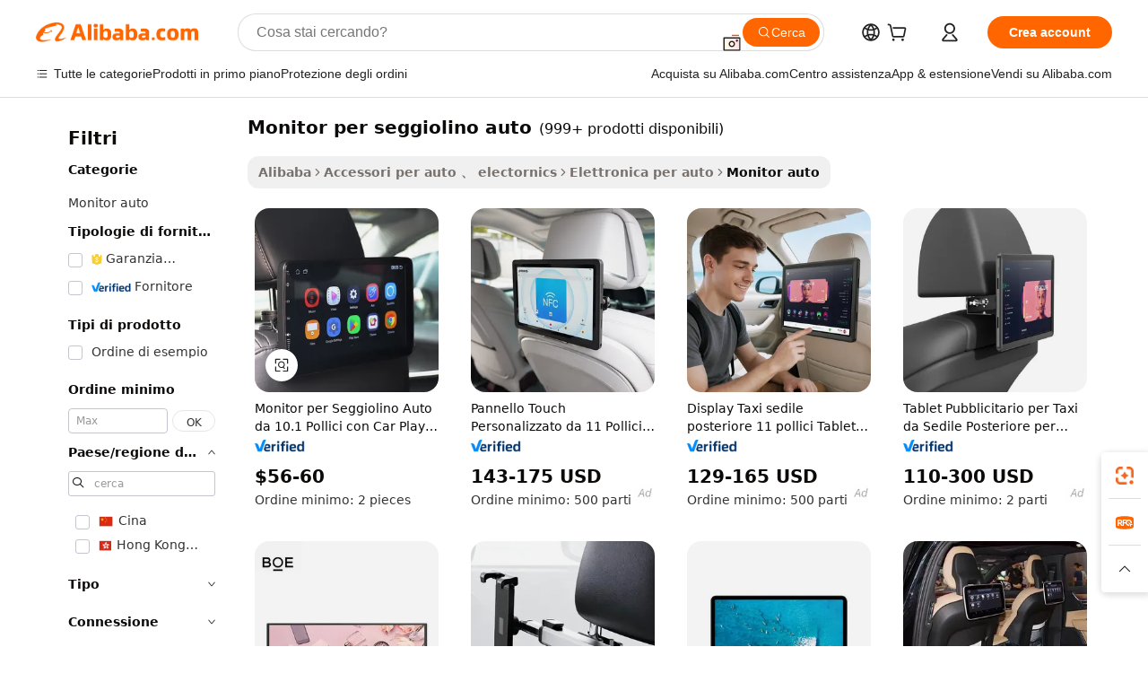

--- FILE ---
content_type: text/html;charset=UTF-8
request_url: https://italian.alibaba.com/g/car-seat-monitor.html
body_size: 193750
content:

<!-- screen_content -->

    <!-- tangram:5410 begin-->
    <!-- tangram:529998 begin-->
    
<!DOCTYPE html>
<html lang="it" dir="ltr">
  <head>
        <script>
      window.__BB = {
        scene: window.__bb_scene || 'traffic-free-goods'
      };
      window.__BB.BB_CWV_IGNORE = {
          lcp_element: ['#icbu-buyer-pc-top-banner'],
          lcp_url: [],
        };
      window._timing = {}
      window._timing.first_start = Date.now();
      window.needLoginInspiration = Boolean(false);
      // 变量用于标记页面首次可见时间
      let firstVisibleTime = null;
      if (typeof document.hidden !== 'undefined') {
        // 页面首次加载时直接统计
        if (!document.hidden) {
          firstVisibleTime = Date.now();
          window.__BB_timex = 1
        } else {
          // 页面不可见时监听 visibilitychange 事件
          document.addEventListener('visibilitychange', () => {
            if (!document.hidden) {
              firstVisibleTime = Date.now();
              window.__BB_timex = firstVisibleTime - window.performance.timing.navigationStart
              window.__BB.firstVisibleTime = window.__BB_timex
              console.log("Page became visible after "+ window.__BB_timex + " ms");
            }
          }, { once: true });  // 确保只触发一次
        }
      } else {
        console.warn('Page Visibility API is not supported in this browser.');
      }
    </script>
        <meta name="data-spm" content="a2700">
        <meta name="aplus-xplug" content="NONE">
        <meta name="aplus-icbu-disable-umid" content="1">
        <meta name="google-translate-customization" content="9de59014edaf3b99-22e1cf3b5ca21786-g00bb439a5e9e5f8f-f">
    <meta name="yandex-verification" content="25a76ba8e4443bb3" />
    <meta name="msvalidate.01" content="E3FBF0E89B724C30844BF17C59608E8F" />
    <meta name="viewport" content="width=device-width, initial-scale=1.0, maximum-scale=5.0, user-scalable=yes">
        <link rel="preconnect" href="https://s.alicdn.com/" crossorigin>
    <link rel="dns-prefetch" href="https://s.alicdn.com">
                        <link rel="preload" href="https://s.alicdn.com/@g/alilog/??aplus_plugin_icbufront/index.js,mlog/aplus_v2.js" as="script">
        <link rel="preload" href="https://s.alicdn.com/@img/imgextra/i2/O1CN0153JdbU26g4bILVOyC_!!6000000007690-2-tps-418-58.png" as="image">
        <script>
            window.__APLUS_ABRATE__ = {
        perf_group: 'base64cached',
        scene: "traffic-free-goods",
      };
    </script>
    <meta name="aplus-mmstat-timeout" content="15000">
        <meta content="text/html; charset=utf-8" http-equiv="Content-Type">
          <title>Migliora la tua esperienza di guida con le soluzioni avanzate monitor per seggiolino auto</title>
      <meta name="keywords" content="car seat covers,dog car seat,dog car seat cover">
      <meta name="description" content="Migliora la tua esperienza di guida con il nostro avanzato  monitor per seggiolino auto . Goditi immagini nitide, installazione semplice e prestazioni affidabili per viaggi più sicuri.">
            <meta name="pagetiming-rate" content="9">
      <meta name="pagetiming-resource-rate" content="4">
                    <link rel="canonical" href="https://italian.alibaba.com/g/car-seat-monitor.html">
                              <link rel="alternate" hreflang="fr" href="https://french.alibaba.com/g/car-seat-monitor.html">
                  <link rel="alternate" hreflang="de" href="https://german.alibaba.com/g/car-seat-monitor.html">
                  <link rel="alternate" hreflang="pt" href="https://portuguese.alibaba.com/g/car-seat-monitor.html">
                  <link rel="alternate" hreflang="it" href="https://italian.alibaba.com/g/car-seat-monitor.html">
                  <link rel="alternate" hreflang="es" href="https://spanish.alibaba.com/g/car-seat-monitor.html">
                  <link rel="alternate" hreflang="ru" href="https://russian.alibaba.com/g/car-seat-monitor.html">
                  <link rel="alternate" hreflang="ko" href="https://korean.alibaba.com/g/car-seat-monitor.html">
                  <link rel="alternate" hreflang="ar" href="https://arabic.alibaba.com/g/car-seat-monitor.html">
                  <link rel="alternate" hreflang="ja" href="https://japanese.alibaba.com/g/car-seat-monitor.html">
                  <link rel="alternate" hreflang="tr" href="https://turkish.alibaba.com/g/car-seat-monitor.html">
                  <link rel="alternate" hreflang="th" href="https://thai.alibaba.com/g/car-seat-monitor.html">
                  <link rel="alternate" hreflang="vi" href="https://vietnamese.alibaba.com/g/car-seat-monitor.html">
                  <link rel="alternate" hreflang="nl" href="https://dutch.alibaba.com/g/car-seat-monitor.html">
                  <link rel="alternate" hreflang="he" href="https://hebrew.alibaba.com/g/car-seat-monitor.html">
                  <link rel="alternate" hreflang="id" href="https://indonesian.alibaba.com/g/car-seat-monitor.html">
                  <link rel="alternate" hreflang="hi" href="https://hindi.alibaba.com/g/car-seat-monitor.html">
                  <link rel="alternate" hreflang="en" href="https://www.alibaba.com/showroom/car-seat-monitor.html">
                  <link rel="alternate" hreflang="zh" href="https://chinese.alibaba.com/g/car-seat-monitor.html">
                  <link rel="alternate" hreflang="x-default" href="https://www.alibaba.com/showroom/car-seat-monitor.html">
                                        <script>
      // Aplus 配置自动打点
      var queue = window.goldlog_queue || (window.goldlog_queue = []);
      var tags = ["button", "a", "div", "span", "i", "svg", "input", "li", "tr"];
      queue.push(
        {
          action: 'goldlog.appendMetaInfo',
          arguments: [
            'aplus-auto-exp',
            [
              {
                logkey: '/sc.ug_msite.new_product_exp',
                cssSelector: '[data-spm-exp]',
                props: ["data-spm-exp"],
              },
              {
                logkey: '/sc.ug_pc.seolist_product_exp',
                cssSelector: '.traffic-card-gallery',
                props: ["data-spm-exp"],
              }
            ]
          ]
        }
      )
      queue.push({
        action: 'goldlog.setMetaInfo',
        arguments: ['aplus-auto-clk', JSON.stringify(tags.map(tag =>({
          "logkey": "/sc.ug_msite.new_product_clk",
          tag,
          "filter": "data-spm-clk",
          "props": ["data-spm-clk"]
        })))],
      });
    </script>
  </head>
  <div id="icbu-header"><div id="the-new-header" data-version="4.4.0" data-tnh-auto-exp="tnh-expose" data-scenes="search-products" style="position: relative;background-color: #fff;border-bottom: 1px solid #ddd;box-sizing: border-box; font-family:Inter,SF Pro Text,Roboto,Helvetica Neue,Helvetica,Tahoma,Arial,PingFang SC,Microsoft YaHei;"><div style="display: flex;align-items:center;height: 72px;min-width: 1200px;max-width: 1580px;margin: 0 auto;padding: 0 40px;box-sizing: border-box;"><img style="height: 29px; width: 209px;" src="https://s.alicdn.com/@img/imgextra/i2/O1CN0153JdbU26g4bILVOyC_!!6000000007690-2-tps-418-58.png" alt="" /></div><div style="min-width: 1200px;max-width: 1580px;margin: 0 auto;overflow: hidden;font-size: 14px;display: flex;justify-content: space-between;padding: 0 40px;box-sizing: border-box;"><div style="display: flex; align-items: center; justify-content: space-between"><div style="position: relative; height: 36px; padding: 0 28px 0 20px">All categories</div><div style="position: relative; height: 36px; padding-right: 28px">Featured selections</div><div style="position: relative; height: 36px">Trade Assurance</div></div><div style="display: flex; align-items: center; justify-content: space-between"><div style="position: relative; height: 36px; padding-right: 28px">Buyer Central</div><div style="position: relative; height: 36px; padding-right: 28px">Help Center</div><div style="position: relative; height: 36px; padding-right: 28px">Get the app</div><div style="position: relative; height: 36px">Become a supplier</div></div></div></div></div></div>
  <body data-spm="7724857" style="min-height: calc(100vh + 1px)"><script 
id="beacon-aplus"   
src="//s.alicdn.com/@g/alilog/??aplus_plugin_icbufront/index.js,mlog/aplus_v2.js"
exparams="aplus=async&userid=&aplus&ali_beacon_id=&ali_apache_id=&ali_apache_track=&ali_apache_tracktmp=&eagleeye_traceid=2101e18c17689712752125885e12ce&ip=3%2e137%2e136%2e232&dmtrack_c={ali%5fresin%5ftrace%3dse%5frst%3dnull%7csp%5fviewtype%3dY%7cset%3d3%7cser%3d1007%7cpageId%3dd710e3d0366944c2881293b9afb30c3e%7cm%5fpageid%3dnull%7cpvmi%3d4d7ead2392394cd381989b90b1e15f78%7csek%5fsepd%3dmonitor%2bper%2bseggiolino%2bauto%7csek%3dcar%2bseat%2bmonitor%7cse%5fpn%3d1%7cp4pid%3de2081af9%2d31cc%2d4c8f%2d8cb1%2d6d7ba03c1f68%7csclkid%3dnull%7cforecast%5fpost%5fcate%3dnull%7cseo%5fnew%5fuser%5fflag%3dfalse%7ccategoryId%3d100001020%7cseo%5fsearch%5fmodel%5fupgrade%5fv2%3d2025070801%7cseo%5fmodule%5fcard%5f20240624%3d202406242%7clong%5ftext%5fgoogle%5ftranslate%5fv2%3d2407142%7cseo%5fcontent%5ftd%5fbottom%5ftext%5fupdate%5fkey%3d2025070801%7cseo%5fsearch%5fmodel%5fupgrade%5fv3%3d2025072201%7cseo%5fsearch%5fmodel%5fmulti%5fupgrade%5fv3%3d2025081101%7cdamo%5falt%5freplace%3dnull%7cwap%5fcross%3d2007659%7cwap%5fcs%5faction%3d2005494%7cAPP%5fVisitor%5fActive%3d26700%7cseo%5fshowroom%5fgoods%5fmix%3d2005244%7cseo%5fdefault%5fcached%5flong%5ftext%5ffrom%5fnew%5fkeyword%5fstep%3d2024122502%7cshowroom%5fgeneral%5ftemplate%3d2005292%7cshowroom%5freview%3d20230308%7cwap%5fcs%5ftext%3dnull%7cstructured%5fdata%3d2025052702%7cseo%5fmulti%5fstyle%5ftext%5fupdate%3d2511182%7cpc%5fnew%5fheader%3dnull%7cseo%5fmeta%5fcate%5ftemplate%5fv1%3d2025042401%7cseo%5fmeta%5ftd%5fsearch%5fkeyword%5fstep%5fv1%3d2025040999%7cshowroom%5fft%5flong%5ftext%5fbaks%3d80802%7cAPP%5fGrowing%5fBuyer%5fHigh%5fIntent%5fActive%3d25488%7cshowroom%5fpc%5fv2019%3d2104%7cAPP%5fProspecting%5fBuyer%3d26712%7ccache%5fcontrol%3dnull%7cAPP%5fChurned%5fCore%5fBuyer%3d25463%7cseo%5fdefault%5fcached%5flong%5ftext%5fstep%3d24110802%7camp%5flighthouse%5fscore%5fimage%3d19657%7cseo%5fft%5ftranslate%5fgemini%3d25012003%7cwap%5fnode%5fssr%3d2015725%7cdataphant%5fopen%3d27030%7clongtext%5fmulti%5fstyle%5fexpand%5frussian%3d2510141%7cseo%5flongtext%5fgoogle%5fdata%5fsection%3d25021702%7cindustry%5fpopular%5ffloor%3dnull%7cwap%5fad%5fgoods%5fproduct%5finterval%3dnull%7cseo%5fgoods%5fbootom%5fwholesale%5flink%3dnull%7cseo%5fkeyword%5faatest%3d5%7cseo%5fmiddle%5fwholesale%5flink%3dnull%7cft%5flong%5ftext%5fenpand%5fstep2%3d121602%7cseo%5fft%5flongtext%5fexpand%5fstep3%3d25012102%7cseo%5fwap%5fheadercard%3d2006288%7cAPP%5fChurned%5fInactive%5fVisitor%3d25497%7cAPP%5fGrowing%5fBuyer%5fHigh%5fIntent%5fInactive%3d25484%7cseo%5fmeta%5ftd%5fmulti%5fkey%3d2025061801%7ctop%5frecommend%5f20250120%3d202501201%7clongtext%5fmulti%5fstyle%5fexpand%5ffrench%5fcopy%3d25091802%7clongtext%5fmulti%5fstyle%5fexpand%5ffrench%5fcopy%5fcopy%3d25092502%7clong%5ftext%5fpaa%3d220831%7cseo%5ffloor%5fexp%3dnull%7cseo%5fshowroom%5falgo%5flink%3d17764%7cseo%5fmeta%5ftd%5faib%5fgeneral%5fkey%3d2025091901%7ccountry%5findustry%3d202311033%7cpc%5ffree%5fswitchtosearch%3d2020529%7cshowroom%5fft%5flong%5ftext%5fenpand%5fstep1%3d101102%7cseo%5fshowroom%5fnorel%3dnull%7cplp%5fstyle%5f25%5fpc%3d202505222%7cseo%5fggs%5flayer%3d10010%7cquery%5fmutil%5flang%5ftranslate%3d2025060300%7cAPP%5fChurned%5fBuyer%3d25468%7cstream%5frender%5fperf%5fopt%3d2309181%7cwap%5fgoods%3d2007383%7cseo%5fshowroom%5fsimilar%5f20240614%3d202406142%7cchinese%5fopen%3d6307%7cquery%5fgpt%5ftranslate%3d20240820%7cad%5fproduct%5finterval%3dnull%7camp%5fto%5fpwa%3d2007359%7cplp%5faib%5fmulti%5fai%5fmeta%3d20250401%7cwap%5fsupplier%5fcontent%3dnull%7cpc%5ffree%5frefactoring%3d20220315%7cAPP%5fGrowing%5fBuyer%5fInactive%3d25473%7csso%5foem%5ffloor%3dnull%7cseo%5fpc%5fnew%5fview%5f20240807%3d202408072%7cseo%5fbottom%5ftext%5fentity%5fkey%5fcopy%3d2025062400%7cstream%5frender%3d433763%7cseo%5fmodule%5fcard%5f20240424%3d202404241%7cseo%5ftitle%5freplace%5f20191226%3d5841%7clongtext%5fmulti%5fstyle%5fexpand%3d25090802%7cgoogleweblight%3d6516%7clighthouse%5fbase64%3d2005760%7cAPP%5fProspecting%5fBuyer%5fActive%3d26719%7cad%5fgoods%5fproduct%5finterval%3dnull%7cseo%5fbottom%5fdeep%5fextend%5fkw%5fkey%3d2025071101%7clongtext%5fmulti%5fstyle%5fexpand%5fturkish%3d25102802%7cilink%5fuv%3d20240911%7cwap%5flist%5fwakeup%3d2005832%7ctpp%5fcrosslink%5fpc%3d20205311%7cseo%5ftop%5fbooth%3d18501%7cAPP%5fGrowing%5fBuyer%5fLess%5fActive%3d25469%7cseo%5fsearch%5fmodel%5fupgrade%5frank%3d2025092401%7cgoodslayer%3d7977%7cft%5flong%5ftext%5ftranslate%5fexpand%5fstep1%3d24110802%7cseo%5fheaderstyle%5ftraffic%5fkey%5fv1%3d2025072100%7ccrosslink%5fswitch%3d2008141%7cp4p%5foutline%3d20240328%7cseo%5fmeta%5ftd%5faib%5fv2%5fkey%3d2025091801%7crts%5fmulti%3d2008404%7cAPP%5fVisitor%5fLess%5fActive%3d26690%7cseo%5fsearch%5franker%5fid%3d2025112400%7cplp%5fstyle%5f25%3d202505192%7ccdn%5fvm%3d2007368%7cwap%5fad%5fproduct%5finterval%3dnull%7cseo%5fsearch%5fmodel%5fmulti%5fupgrade%5frank%3d2025092401%7cpc%5fcard%5fshare%3d2025081201%7cAPP%5fGrowing%5fBuyer%5fHigh%5fIntent%5fLess%5fActive%3d25480%7cgoods%5ftitle%5fsubstitute%3d9618%7cwap%5fscreen%5fexp%3d2025081400%7creact%5fheader%5ftest%3d202502182%7cpc%5fcs%5fcolor%3dnull%7cshowroom%5fft%5flong%5ftext%5ftest%3d72502%7cone%5ftap%5flogin%5fABTest%3d202308153%7cseo%5fhyh%5fshow%5ftags%3d9867%7cplp%5fstructured%5fdata%3d2508182%7cguide%5fdelete%3d2008526%7cseo%5findustry%5ftemplate%3dnull%7cseo%5fmeta%5ftd%5fmulti%5fes%5fkey%3d2025073101%7cseo%5fshowroom%5fdata%5fmix%3d19888%7csso%5ftop%5franking%5ffloor%3d20031%7cseo%5ftd%5fdeep%5fupgrade%5fkey%5fv3%3d2025081101%7cwap%5fue%5fone%3d2025111401%7cshowroom%5fto%5frts%5flink%3d2008480%7ccountrysearch%5ftest%3dnull%7cshowroom%5flist%5fnew%5farrival%3d2811002%7cchannel%5famp%5fto%5fpwa%3dnull%7cseo%5fmulti%5fstyles%5flong%5ftext%3d2503172%7cseo%5fmeta%5ftext%5fmutli%5fcate%5ftemplate%5fv1%3d2025080801%7cseo%5fdefault%5fcached%5fmutil%5flong%5ftext%5fstep%3d24110436%7cseo%5faction%5fpoint%5ftype%3d22823%7cseo%5faib%5ftd%5flaunch%5f20240828%5fcopy%3d202408282%7cseo%5fshowroom%5fwholesale%5flink%3d2486142%7cseo%5fperf%5fimprove%3d2023999%7cseo%5fwap%5flist%5fbounce%5f01%3d2063%7cseo%5fwap%5flist%5fbounce%5f02%3d2128%7cAPP%5fGrowing%5fBuyer%5fActive%3d25492%7cvideolayer%3dnull%7cvideo%5fplay%3dnull%7cAPP%5fChurned%5fMember%5fInactive%3d25501%7cseo%5fgoogle%5fnew%5fstruct%3d438326%7ctpp%5ftrace%3dseoKeyword%2dseoKeyword%5fv3%2dbase%2dORIGINAL}&pageid=038988e82101e4561768971275&hn=ensearchweb033001228086%2erg%2dus%2deast%2eus44&asid=AQAAAAALXHBpok6wQwAAAACd5iD2aljvPA==&treq=&tres=" async>
</script>
            <style>body{background-color:white;}.no-scrollbar.il-sticky.il-top-0.il-max-h-\[100vh\].il-w-\[200px\].il-flex-shrink-0.il-flex-grow-0.il-overflow-y-scroll{background-color:#FFF;padding-left:12px}</style>
                    <!-- tangram:530006 begin-->
<!--  -->
 <style>
   @keyframes il-spin {
     to {
       transform: rotate(360deg);
     }
   }
   @keyframes il-pulse {
     50% {
       opacity: 0.5;
     }
   }
   .traffic-card-gallery {display: flex;position: relative;flex-direction: column;justify-content: flex-start;border-radius: 0.5rem;background-color: #fff;padding: 0.5rem 0.5rem 1rem;overflow: hidden;font-size: 0.75rem;line-height: 1rem;}
   .traffic-card-list {display: flex;position: relative;flex-direction: row;justify-content: flex-start;border-bottom-width: 1px;background-color: #fff;padding: 1rem;height: 292px;overflow: hidden;font-size: 0.75rem;line-height: 1rem;}
   .product-price {
     b {
       font-size: 22px;
     }
   }
   .skel-loading {
       animation: il-pulse 2s cubic-bezier(0.4, 0, 0.6, 1) infinite;background-color: hsl(60, 4.8%, 95.9%);
   }
 </style>
<div id="first-cached-card">
  <div style="box-sizing:border-box;display: flex;position: absolute;left: 0;right: 0;margin: 0 auto;z-index: 1;min-width: 1200px;max-width: 1580px;padding: 0.75rem 3.25rem 0;pointer-events: none;">
    <!--页面左侧区域-->
    <div style="width: 200px;padding-top: 1rem;padding-left:12px; background-color: #fff;border-radius: 0.25rem">
      <div class="skel-loading" style="height: 1.5rem;width: 50%;border-radius: 0.25rem;"></div>
      <div style="margin-top: 1rem;margin-bottom: 1rem;">
        <div class="skel-loading" style="height: 1rem;width: calc(100% * 5 / 6);"></div>
        <div
          class="skel-loading"
          style="margin-top: 1rem;height: 1rem;width: calc(100% * 8 / 12);"
        ></div>
        <div class="skel-loading" style="margin-top: 1rem;height: 1rem;width: 75%;"></div>
        <div
          class="skel-loading"
          style="margin-top: 1rem;height: 1rem;width: calc(100% * 7 / 12);"
        ></div>
      </div>
      <div class="skel-loading" style="height: 1.5rem;width: 50%;border-radius: 0.25rem;"></div>
      <div style="margin-top: 1rem;margin-bottom: 1rem;">
        <div class="skel-loading" style="height: 1rem;width: calc(100% * 5 / 6);"></div>
        <div
          class="skel-loading"
          style="margin-top: 1rem;height: 1rem;width: calc(100% * 8 / 12);"
        ></div>
        <div class="skel-loading" style="margin-top: 1rem;height: 1rem;width: 75%;"></div>
        <div
          class="skel-loading"
          style="margin-top: 1rem;height: 1rem;width: calc(100% * 7 / 12);"
        ></div>
      </div>
      <div class="skel-loading" style="height: 1.5rem;width: 50%;border-radius: 0.25rem;"></div>
      <div style="margin-top: 1rem;margin-bottom: 1rem;">
        <div class="skel-loading" style="height: 1rem;width: calc(100% * 5 / 6);"></div>
        <div
          class="skel-loading"
          style="margin-top: 1rem;height: 1rem;width: calc(100% * 8 / 12);"
        ></div>
        <div class="skel-loading" style="margin-top: 1rem;height: 1rem;width: 75%;"></div>
        <div
          class="skel-loading"
          style="margin-top: 1rem;height: 1rem;width: calc(100% * 7 / 12);"
        ></div>
      </div>
      <div class="skel-loading" style="height: 1.5rem;width: 50%;border-radius: 0.25rem;"></div>
      <div style="margin-top: 1rem;margin-bottom: 1rem;">
        <div class="skel-loading" style="height: 1rem;width: calc(100% * 5 / 6);"></div>
        <div
          class="skel-loading"
          style="margin-top: 1rem;height: 1rem;width: calc(100% * 8 / 12);"
        ></div>
        <div class="skel-loading" style="margin-top: 1rem;height: 1rem;width: 75%;"></div>
        <div
          class="skel-loading"
          style="margin-top: 1rem;height: 1rem;width: calc(100% * 7 / 12);"
        ></div>
      </div>
      <div class="skel-loading" style="height: 1.5rem;width: 50%;border-radius: 0.25rem;"></div>
      <div style="margin-top: 1rem;margin-bottom: 1rem;">
        <div class="skel-loading" style="height: 1rem;width: calc(100% * 5 / 6);"></div>
        <div
          class="skel-loading"
          style="margin-top: 1rem;height: 1rem;width: calc(100% * 8 / 12);"
        ></div>
        <div class="skel-loading" style="margin-top: 1rem;height: 1rem;width: 75%;"></div>
        <div
          class="skel-loading"
          style="margin-top: 1rem;height: 1rem;width: calc(100% * 7 / 12);"
        ></div>
      </div>
      <div class="skel-loading" style="height: 1.5rem;width: 50%;border-radius: 0.25rem;"></div>
      <div style="margin-top: 1rem;margin-bottom: 1rem;">
        <div class="skel-loading" style="height: 1rem;width: calc(100% * 5 / 6);"></div>
        <div
          class="skel-loading"
          style="margin-top: 1rem;height: 1rem;width: calc(100% * 8 / 12);"
        ></div>
        <div class="skel-loading" style="margin-top: 1rem;height: 1rem;width: 75%;"></div>
        <div
          class="skel-loading"
          style="margin-top: 1rem;height: 1rem;width: calc(100% * 7 / 12);"
        ></div>
      </div>
    </div>
    <!--页面主体区域-->
    <div style="flex: 1 1 0%; overflow: hidden;padding: 0.5rem 0.5rem 0.5rem 1.5rem">
      <div style="height: 1.25rem;margin-bottom: 1rem;"></div>
      <!-- keywords -->
      <div style="margin-bottom: 1rem;height: 1.75rem;font-weight: 700;font-size: 1.25rem;line-height: 1.75rem;"></div>
      <!-- longtext -->
            <div style="width: calc(25% - 0.9rem);pointer-events: auto">
        <div class="traffic-card-gallery">
          <!-- ProductImage -->
          <a href="//www.alibaba.com/product-detail/10-1-Inch-Car-Play-Baby_1600939203618.html?from=SEO" target="_blank" style="position: relative;margin-bottom: 0.5rem;aspect-ratio: 1;overflow: hidden;border-radius: 0.5rem;">
            <div style="display: flex; overflow: hidden">
              <div style="position: relative;margin: 0;width: 100%;min-width: 0;flex-shrink: 0;flex-grow: 0;flex-basis: 100%;padding: 0;">
                <img style="position: relative; aspect-ratio: 1; width: 100%" src="[data-uri]" loading="eager" />
                <div style="position: absolute;left: 0;bottom: 0;right: 0;top: 0;background-color: #000;opacity: 0.05;"></div>
              </div>
            </div>
          </a>
          <div style="display: flex;flex: 1 1 0%;flex-direction: column;justify-content: space-between;">
            <div>
              <a class="skel-loading" style="margin-top: 0.5rem;display:inline-block;width:100%;height:1rem;" href="//www.alibaba.com/product-detail/10-1-Inch-Car-Play-Baby_1600939203618.html" target="_blank"></a>
              <a class="skel-loading" style="margin-top: 0.125rem;display:inline-block;width:100%;height:1rem;" href="//www.alibaba.com/product-detail/10-1-Inch-Car-Play-Baby_1600939203618.html" target="_blank"></a>
              <div class="skel-loading" style="margin-top: 0.25rem;height:1.625rem;width:75%"></div>
              <div class="skel-loading" style="margin-top: 0.5rem;height: 1rem;width:50%"></div>
              <div class="skel-loading" style="margin-top:0.25rem;height:1rem;width:25%"></div>
            </div>
          </div>

        </div>
      </div>

    </div>
  </div>
</div>
<!-- tangram:530006 end-->
            <style>.component-left-filter-callback{display:flex;position:relative;margin-top:10px;height:1200px}.component-left-filter-callback img{width:200px}.component-left-filter-callback i{position:absolute;top:5%;left:50%}.related-search-wrapper{padding:.5rem;--tw-bg-opacity: 1;background-color:#fff;background-color:rgba(255,255,255,var(--tw-bg-opacity, 1));border-width:1px;border-color:var(--input)}.related-search-wrapper .related-search-box{margin:12px 16px}.related-search-wrapper .related-search-box .related-search-title{display:inline;float:start;color:#666;word-wrap:break-word;margin-right:12px;width:13%}.related-search-wrapper .related-search-box .related-search-content{display:flex;flex-wrap:wrap}.related-search-wrapper .related-search-box .related-search-content .related-search-link{margin-right:12px;width:23%;overflow:hidden;color:#666;text-overflow:ellipsis;white-space:nowrap}.product-title img{margin-right:.5rem;display:inline-block;height:1rem;vertical-align:sub}.product-price b{font-size:22px}.similar-icon{position:absolute;bottom:12px;z-index:2;right:12px}.rfq-card{display:inline-block;position:relative;box-sizing:border-box;margin-bottom:36px}.rfq-card .rfq-card-content{display:flex;position:relative;flex-direction:column;align-items:flex-start;background-size:cover;background-color:#fff;padding:12px;width:100%;height:100%}.rfq-card .rfq-card-content .rfq-card-icon{margin-top:50px}.rfq-card .rfq-card-content .rfq-card-icon img{width:45px}.rfq-card .rfq-card-content .rfq-card-top-title{margin-top:14px;color:#222;font-weight:400;font-size:16px}.rfq-card .rfq-card-content .rfq-card-title{margin-top:24px;color:#333;font-weight:800;font-size:20px}.rfq-card .rfq-card-content .rfq-card-input-box{margin-top:24px;width:100%}.rfq-card .rfq-card-content .rfq-card-input-box textarea{box-sizing:border-box;border:1px solid #ddd;border-radius:4px;background-color:#fff;padding:9px 12px;width:100%;height:88px;resize:none;color:#666;font-weight:400;font-size:13px;font-family:inherit}.rfq-card .rfq-card-content .rfq-card-button{margin-top:24px;border:1px solid #666;border-radius:16px;background-color:#fff;width:67%;color:#000;font-weight:700;font-size:14px;line-height:30px;text-align:center}[data-modulename^=ProductList-] div{contain-intrinsic-size:auto 500px}.traffic-card-gallery:hover{--tw-shadow: 0px 2px 6px 2px rgba(0,0,0,.12157);--tw-shadow-colored: 0px 2px 6px 2px var(--tw-shadow-color);box-shadow:0 0 #0000,0 0 #0000,0 2px 6px 2px #0000001f;box-shadow:var(--tw-ring-offset-shadow, 0 0 rgba(0,0,0,0)),var(--tw-ring-shadow, 0 0 rgba(0,0,0,0)),var(--tw-shadow);z-index:10}.traffic-card-gallery{position:relative;display:flex;flex-direction:column;justify-content:flex-start;overflow:hidden;border-radius:.75rem;--tw-bg-opacity: 1;background-color:#fff;background-color:rgba(255,255,255,var(--tw-bg-opacity, 1));padding:.5rem;font-size:.75rem;line-height:1rem}.traffic-card-list{position:relative;display:flex;height:292px;flex-direction:row;justify-content:flex-start;overflow:hidden;border-bottom-width:1px;--tw-bg-opacity: 1;background-color:#fff;background-color:rgba(255,255,255,var(--tw-bg-opacity, 1));padding:1rem;font-size:.75rem;line-height:1rem}.traffic-card-g-industry:hover{--tw-shadow: 0 0 10px rgba(0,0,0,.1);--tw-shadow-colored: 0 0 10px var(--tw-shadow-color);box-shadow:0 0 #0000,0 0 #0000,0 0 10px #0000001a;box-shadow:var(--tw-ring-offset-shadow, 0 0 rgba(0,0,0,0)),var(--tw-ring-shadow, 0 0 rgba(0,0,0,0)),var(--tw-shadow)}.traffic-card-g-industry{position:relative;border-radius:var(--radius);--tw-bg-opacity: 1;background-color:#fff;background-color:rgba(255,255,255,var(--tw-bg-opacity, 1));padding:1.25rem .75rem .75rem;font-size:.875rem;line-height:1.25rem}.module-filter-section-wrapper{max-height:none!important;overflow-x:hidden}*,:before,:after{--tw-border-spacing-x: 0;--tw-border-spacing-y: 0;--tw-translate-x: 0;--tw-translate-y: 0;--tw-rotate: 0;--tw-skew-x: 0;--tw-skew-y: 0;--tw-scale-x: 1;--tw-scale-y: 1;--tw-pan-x: ;--tw-pan-y: ;--tw-pinch-zoom: ;--tw-scroll-snap-strictness: proximity;--tw-gradient-from-position: ;--tw-gradient-via-position: ;--tw-gradient-to-position: ;--tw-ordinal: ;--tw-slashed-zero: ;--tw-numeric-figure: ;--tw-numeric-spacing: ;--tw-numeric-fraction: ;--tw-ring-inset: ;--tw-ring-offset-width: 0px;--tw-ring-offset-color: #fff;--tw-ring-color: rgba(59, 130, 246, .5);--tw-ring-offset-shadow: 0 0 rgba(0,0,0,0);--tw-ring-shadow: 0 0 rgba(0,0,0,0);--tw-shadow: 0 0 rgba(0,0,0,0);--tw-shadow-colored: 0 0 rgba(0,0,0,0);--tw-blur: ;--tw-brightness: ;--tw-contrast: ;--tw-grayscale: ;--tw-hue-rotate: ;--tw-invert: ;--tw-saturate: ;--tw-sepia: ;--tw-drop-shadow: ;--tw-backdrop-blur: ;--tw-backdrop-brightness: ;--tw-backdrop-contrast: ;--tw-backdrop-grayscale: ;--tw-backdrop-hue-rotate: ;--tw-backdrop-invert: ;--tw-backdrop-opacity: ;--tw-backdrop-saturate: ;--tw-backdrop-sepia: ;--tw-contain-size: ;--tw-contain-layout: ;--tw-contain-paint: ;--tw-contain-style: }::backdrop{--tw-border-spacing-x: 0;--tw-border-spacing-y: 0;--tw-translate-x: 0;--tw-translate-y: 0;--tw-rotate: 0;--tw-skew-x: 0;--tw-skew-y: 0;--tw-scale-x: 1;--tw-scale-y: 1;--tw-pan-x: ;--tw-pan-y: ;--tw-pinch-zoom: ;--tw-scroll-snap-strictness: proximity;--tw-gradient-from-position: ;--tw-gradient-via-position: ;--tw-gradient-to-position: ;--tw-ordinal: ;--tw-slashed-zero: ;--tw-numeric-figure: ;--tw-numeric-spacing: ;--tw-numeric-fraction: ;--tw-ring-inset: ;--tw-ring-offset-width: 0px;--tw-ring-offset-color: #fff;--tw-ring-color: rgba(59, 130, 246, .5);--tw-ring-offset-shadow: 0 0 rgba(0,0,0,0);--tw-ring-shadow: 0 0 rgba(0,0,0,0);--tw-shadow: 0 0 rgba(0,0,0,0);--tw-shadow-colored: 0 0 rgba(0,0,0,0);--tw-blur: ;--tw-brightness: ;--tw-contrast: ;--tw-grayscale: ;--tw-hue-rotate: ;--tw-invert: ;--tw-saturate: ;--tw-sepia: ;--tw-drop-shadow: ;--tw-backdrop-blur: ;--tw-backdrop-brightness: ;--tw-backdrop-contrast: ;--tw-backdrop-grayscale: ;--tw-backdrop-hue-rotate: ;--tw-backdrop-invert: ;--tw-backdrop-opacity: ;--tw-backdrop-saturate: ;--tw-backdrop-sepia: ;--tw-contain-size: ;--tw-contain-layout: ;--tw-contain-paint: ;--tw-contain-style: }*,:before,:after{box-sizing:border-box;border-width:0;border-style:solid;border-color:#e5e7eb}:before,:after{--tw-content: ""}html,:host{line-height:1.5;-webkit-text-size-adjust:100%;-moz-tab-size:4;-o-tab-size:4;tab-size:4;font-family:ui-sans-serif,system-ui,-apple-system,Segoe UI,Roboto,Ubuntu,Cantarell,Noto Sans,sans-serif,"Apple Color Emoji","Segoe UI Emoji",Segoe UI Symbol,"Noto Color Emoji";font-feature-settings:normal;font-variation-settings:normal;-webkit-tap-highlight-color:transparent}body{margin:0;line-height:inherit}hr{height:0;color:inherit;border-top-width:1px}abbr:where([title]){text-decoration:underline;-webkit-text-decoration:underline dotted;text-decoration:underline dotted}h1,h2,h3,h4,h5,h6{font-size:inherit;font-weight:inherit}a{color:inherit;text-decoration:inherit}b,strong{font-weight:bolder}code,kbd,samp,pre{font-family:ui-monospace,SFMono-Regular,Menlo,Monaco,Consolas,Liberation Mono,Courier New,monospace;font-feature-settings:normal;font-variation-settings:normal;font-size:1em}small{font-size:80%}sub,sup{font-size:75%;line-height:0;position:relative;vertical-align:baseline}sub{bottom:-.25em}sup{top:-.5em}table{text-indent:0;border-color:inherit;border-collapse:collapse}button,input,optgroup,select,textarea{font-family:inherit;font-feature-settings:inherit;font-variation-settings:inherit;font-size:100%;font-weight:inherit;line-height:inherit;letter-spacing:inherit;color:inherit;margin:0;padding:0}button,select{text-transform:none}button,input:where([type=button]),input:where([type=reset]),input:where([type=submit]){-webkit-appearance:button;background-color:transparent;background-image:none}:-moz-focusring{outline:auto}:-moz-ui-invalid{box-shadow:none}progress{vertical-align:baseline}::-webkit-inner-spin-button,::-webkit-outer-spin-button{height:auto}[type=search]{-webkit-appearance:textfield;outline-offset:-2px}::-webkit-search-decoration{-webkit-appearance:none}::-webkit-file-upload-button{-webkit-appearance:button;font:inherit}summary{display:list-item}blockquote,dl,dd,h1,h2,h3,h4,h5,h6,hr,figure,p,pre{margin:0}fieldset{margin:0;padding:0}legend{padding:0}ol,ul,menu{list-style:none;margin:0;padding:0}dialog{padding:0}textarea{resize:vertical}input::-moz-placeholder,textarea::-moz-placeholder{opacity:1;color:#9ca3af}input::placeholder,textarea::placeholder{opacity:1;color:#9ca3af}button,[role=button]{cursor:pointer}:disabled{cursor:default}img,svg,video,canvas,audio,iframe,embed,object{display:block;vertical-align:middle}img,video{max-width:100%;height:auto}[hidden]:where(:not([hidden=until-found])){display:none}:root{--background: hsl(0, 0%, 100%);--foreground: hsl(20, 14.3%, 4.1%);--card: hsl(0, 0%, 100%);--card-foreground: hsl(20, 14.3%, 4.1%);--popover: hsl(0, 0%, 100%);--popover-foreground: hsl(20, 14.3%, 4.1%);--primary: hsl(24, 100%, 50%);--primary-foreground: hsl(60, 9.1%, 97.8%);--secondary: hsl(60, 4.8%, 95.9%);--secondary-foreground: #333;--muted: hsl(60, 4.8%, 95.9%);--muted-foreground: hsl(25, 5.3%, 44.7%);--accent: hsl(60, 4.8%, 95.9%);--accent-foreground: hsl(24, 9.8%, 10%);--destructive: hsl(0, 84.2%, 60.2%);--destructive-foreground: hsl(60, 9.1%, 97.8%);--border: hsl(20, 5.9%, 90%);--input: hsl(20, 5.9%, 90%);--ring: hsl(24.6, 95%, 53.1%);--radius: 1rem}.dark{--background: hsl(20, 14.3%, 4.1%);--foreground: hsl(60, 9.1%, 97.8%);--card: hsl(20, 14.3%, 4.1%);--card-foreground: hsl(60, 9.1%, 97.8%);--popover: hsl(20, 14.3%, 4.1%);--popover-foreground: hsl(60, 9.1%, 97.8%);--primary: hsl(20.5, 90.2%, 48.2%);--primary-foreground: hsl(60, 9.1%, 97.8%);--secondary: hsl(12, 6.5%, 15.1%);--secondary-foreground: hsl(60, 9.1%, 97.8%);--muted: hsl(12, 6.5%, 15.1%);--muted-foreground: hsl(24, 5.4%, 63.9%);--accent: hsl(12, 6.5%, 15.1%);--accent-foreground: hsl(60, 9.1%, 97.8%);--destructive: hsl(0, 72.2%, 50.6%);--destructive-foreground: hsl(60, 9.1%, 97.8%);--border: hsl(12, 6.5%, 15.1%);--input: hsl(12, 6.5%, 15.1%);--ring: hsl(20.5, 90.2%, 48.2%)}*{border-color:#e7e5e4;border-color:var(--border)}body{background-color:#fff;background-color:var(--background);color:#0c0a09;color:var(--foreground)}.il-sr-only{position:absolute;width:1px;height:1px;padding:0;margin:-1px;overflow:hidden;clip:rect(0,0,0,0);white-space:nowrap;border-width:0}.il-invisible{visibility:hidden}.il-fixed{position:fixed}.il-absolute{position:absolute}.il-relative{position:relative}.il-sticky{position:sticky}.il-inset-0{inset:0}.il--bottom-12{bottom:-3rem}.il--top-12{top:-3rem}.il-bottom-0{bottom:0}.il-bottom-2{bottom:.5rem}.il-bottom-3{bottom:.75rem}.il-bottom-4{bottom:1rem}.il-end-0{right:0}.il-end-2{right:.5rem}.il-end-3{right:.75rem}.il-end-4{right:1rem}.il-left-0{left:0}.il-left-3{left:.75rem}.il-right-0{right:0}.il-right-2{right:.5rem}.il-right-3{right:.75rem}.il-start-0{left:0}.il-start-1\/2{left:50%}.il-start-2{left:.5rem}.il-start-3{left:.75rem}.il-start-\[50\%\]{left:50%}.il-top-0{top:0}.il-top-1\/2{top:50%}.il-top-16{top:4rem}.il-top-4{top:1rem}.il-top-\[50\%\]{top:50%}.il-z-10{z-index:10}.il-z-50{z-index:50}.il-z-\[9999\]{z-index:9999}.il-col-span-4{grid-column:span 4 / span 4}.il-m-0{margin:0}.il-m-3{margin:.75rem}.il-m-auto{margin:auto}.il-mx-auto{margin-left:auto;margin-right:auto}.il-my-3{margin-top:.75rem;margin-bottom:.75rem}.il-my-5{margin-top:1.25rem;margin-bottom:1.25rem}.il-my-auto{margin-top:auto;margin-bottom:auto}.\!il-mb-4{margin-bottom:1rem!important}.il--mt-4{margin-top:-1rem}.il-mb-0{margin-bottom:0}.il-mb-1{margin-bottom:.25rem}.il-mb-2{margin-bottom:.5rem}.il-mb-3{margin-bottom:.75rem}.il-mb-4{margin-bottom:1rem}.il-mb-5{margin-bottom:1.25rem}.il-mb-6{margin-bottom:1.5rem}.il-mb-8{margin-bottom:2rem}.il-mb-\[-0\.75rem\]{margin-bottom:-.75rem}.il-mb-\[0\.125rem\]{margin-bottom:.125rem}.il-me-1{margin-right:.25rem}.il-me-2{margin-right:.5rem}.il-me-3{margin-right:.75rem}.il-me-auto{margin-right:auto}.il-mr-1{margin-right:.25rem}.il-mr-2{margin-right:.5rem}.il-ms-1{margin-left:.25rem}.il-ms-4{margin-left:1rem}.il-ms-5{margin-left:1.25rem}.il-ms-8{margin-left:2rem}.il-ms-\[\.375rem\]{margin-left:.375rem}.il-ms-auto{margin-left:auto}.il-mt-0{margin-top:0}.il-mt-0\.5{margin-top:.125rem}.il-mt-1{margin-top:.25rem}.il-mt-2{margin-top:.5rem}.il-mt-3{margin-top:.75rem}.il-mt-4{margin-top:1rem}.il-mt-6{margin-top:1.5rem}.il-line-clamp-1{overflow:hidden;display:-webkit-box;-webkit-box-orient:vertical;-webkit-line-clamp:1}.il-line-clamp-2{overflow:hidden;display:-webkit-box;-webkit-box-orient:vertical;-webkit-line-clamp:2}.il-line-clamp-6{overflow:hidden;display:-webkit-box;-webkit-box-orient:vertical;-webkit-line-clamp:6}.il-inline-block{display:inline-block}.il-inline{display:inline}.il-flex{display:flex}.il-inline-flex{display:inline-flex}.il-grid{display:grid}.il-aspect-square{aspect-ratio:1 / 1}.il-size-5{width:1.25rem;height:1.25rem}.il-h-1{height:.25rem}.il-h-10{height:2.5rem}.il-h-11{height:2.75rem}.il-h-20{height:5rem}.il-h-24{height:6rem}.il-h-3\.5{height:.875rem}.il-h-4{height:1rem}.il-h-40{height:10rem}.il-h-6{height:1.5rem}.il-h-8{height:2rem}.il-h-9{height:2.25rem}.il-h-\[150px\]{height:150px}.il-h-\[152px\]{height:152px}.il-h-\[18\.25rem\]{height:18.25rem}.il-h-\[292px\]{height:292px}.il-h-\[600px\]{height:600px}.il-h-auto{height:auto}.il-h-fit{height:-moz-fit-content;height:fit-content}.il-h-full{height:100%}.il-h-screen{height:100vh}.il-max-h-\[100vh\]{max-height:100vh}.il-w-1\/2{width:50%}.il-w-10{width:2.5rem}.il-w-10\/12{width:83.333333%}.il-w-4{width:1rem}.il-w-6{width:1.5rem}.il-w-64{width:16rem}.il-w-7\/12{width:58.333333%}.il-w-72{width:18rem}.il-w-8{width:2rem}.il-w-8\/12{width:66.666667%}.il-w-9{width:2.25rem}.il-w-9\/12{width:75%}.il-w-\[200px\]{width:200px}.il-w-\[84px\]{width:84px}.il-w-fit{width:-moz-fit-content;width:fit-content}.il-w-full{width:100%}.il-w-screen{width:100vw}.il-min-w-0{min-width:0px}.il-min-w-3{min-width:.75rem}.il-min-w-\[1200px\]{min-width:1200px}.il-max-w-\[1000px\]{max-width:1000px}.il-max-w-\[1580px\]{max-width:1580px}.il-max-w-full{max-width:100%}.il-max-w-lg{max-width:32rem}.il-flex-1{flex:1 1 0%}.il-flex-shrink-0,.il-shrink-0{flex-shrink:0}.il-flex-grow-0,.il-grow-0{flex-grow:0}.il-basis-24{flex-basis:6rem}.il-basis-full{flex-basis:100%}.il-origin-\[--radix-tooltip-content-transform-origin\]{transform-origin:var(--radix-tooltip-content-transform-origin)}.il--translate-x-1\/2{--tw-translate-x: -50%;transform:translate(-50%,var(--tw-translate-y)) rotate(var(--tw-rotate)) skew(var(--tw-skew-x)) skewY(var(--tw-skew-y)) scaleX(var(--tw-scale-x)) scaleY(var(--tw-scale-y));transform:translate(var(--tw-translate-x),var(--tw-translate-y)) rotate(var(--tw-rotate)) skew(var(--tw-skew-x)) skewY(var(--tw-skew-y)) scaleX(var(--tw-scale-x)) scaleY(var(--tw-scale-y))}.il--translate-y-1\/2{--tw-translate-y: -50%;transform:translate(var(--tw-translate-x),-50%) rotate(var(--tw-rotate)) skew(var(--tw-skew-x)) skewY(var(--tw-skew-y)) scaleX(var(--tw-scale-x)) scaleY(var(--tw-scale-y));transform:translate(var(--tw-translate-x),var(--tw-translate-y)) rotate(var(--tw-rotate)) skew(var(--tw-skew-x)) skewY(var(--tw-skew-y)) scaleX(var(--tw-scale-x)) scaleY(var(--tw-scale-y))}.il-translate-x-\[-50\%\]{--tw-translate-x: -50%;transform:translate(-50%,var(--tw-translate-y)) rotate(var(--tw-rotate)) skew(var(--tw-skew-x)) skewY(var(--tw-skew-y)) scaleX(var(--tw-scale-x)) scaleY(var(--tw-scale-y));transform:translate(var(--tw-translate-x),var(--tw-translate-y)) rotate(var(--tw-rotate)) skew(var(--tw-skew-x)) skewY(var(--tw-skew-y)) scaleX(var(--tw-scale-x)) scaleY(var(--tw-scale-y))}.il-translate-y-\[-50\%\]{--tw-translate-y: -50%;transform:translate(var(--tw-translate-x),-50%) rotate(var(--tw-rotate)) skew(var(--tw-skew-x)) skewY(var(--tw-skew-y)) scaleX(var(--tw-scale-x)) scaleY(var(--tw-scale-y));transform:translate(var(--tw-translate-x),var(--tw-translate-y)) rotate(var(--tw-rotate)) skew(var(--tw-skew-x)) skewY(var(--tw-skew-y)) scaleX(var(--tw-scale-x)) scaleY(var(--tw-scale-y))}.il-rotate-90{--tw-rotate: 90deg;transform:translate(var(--tw-translate-x),var(--tw-translate-y)) rotate(90deg) skew(var(--tw-skew-x)) skewY(var(--tw-skew-y)) scaleX(var(--tw-scale-x)) scaleY(var(--tw-scale-y));transform:translate(var(--tw-translate-x),var(--tw-translate-y)) rotate(var(--tw-rotate)) skew(var(--tw-skew-x)) skewY(var(--tw-skew-y)) scaleX(var(--tw-scale-x)) scaleY(var(--tw-scale-y))}@keyframes il-pulse{50%{opacity:.5}}.il-animate-pulse{animation:il-pulse 2s cubic-bezier(.4,0,.6,1) infinite}@keyframes il-spin{to{transform:rotate(360deg)}}.il-animate-spin{animation:il-spin 1s linear infinite}.il-cursor-pointer{cursor:pointer}.il-list-disc{list-style-type:disc}.il-grid-cols-2{grid-template-columns:repeat(2,minmax(0,1fr))}.il-grid-cols-4{grid-template-columns:repeat(4,minmax(0,1fr))}.il-flex-row{flex-direction:row}.il-flex-col{flex-direction:column}.il-flex-col-reverse{flex-direction:column-reverse}.il-flex-wrap{flex-wrap:wrap}.il-flex-nowrap{flex-wrap:nowrap}.il-items-start{align-items:flex-start}.il-items-center{align-items:center}.il-items-baseline{align-items:baseline}.il-justify-start{justify-content:flex-start}.il-justify-end{justify-content:flex-end}.il-justify-center{justify-content:center}.il-justify-between{justify-content:space-between}.il-gap-1{gap:.25rem}.il-gap-1\.5{gap:.375rem}.il-gap-10{gap:2.5rem}.il-gap-2{gap:.5rem}.il-gap-3{gap:.75rem}.il-gap-4{gap:1rem}.il-gap-8{gap:2rem}.il-gap-\[\.0938rem\]{gap:.0938rem}.il-gap-\[\.375rem\]{gap:.375rem}.il-gap-\[0\.125rem\]{gap:.125rem}.\!il-gap-x-5{-moz-column-gap:1.25rem!important;column-gap:1.25rem!important}.\!il-gap-y-5{row-gap:1.25rem!important}.il-space-y-1\.5>:not([hidden])~:not([hidden]){--tw-space-y-reverse: 0;margin-top:calc(.375rem * (1 - var(--tw-space-y-reverse)));margin-top:.375rem;margin-top:calc(.375rem * calc(1 - var(--tw-space-y-reverse)));margin-bottom:0rem;margin-bottom:calc(.375rem * var(--tw-space-y-reverse))}.il-space-y-4>:not([hidden])~:not([hidden]){--tw-space-y-reverse: 0;margin-top:calc(1rem * (1 - var(--tw-space-y-reverse)));margin-top:1rem;margin-top:calc(1rem * calc(1 - var(--tw-space-y-reverse)));margin-bottom:0rem;margin-bottom:calc(1rem * var(--tw-space-y-reverse))}.il-overflow-hidden{overflow:hidden}.il-overflow-y-auto{overflow-y:auto}.il-overflow-y-scroll{overflow-y:scroll}.il-truncate{overflow:hidden;text-overflow:ellipsis;white-space:nowrap}.il-text-ellipsis{text-overflow:ellipsis}.il-whitespace-normal{white-space:normal}.il-whitespace-nowrap{white-space:nowrap}.il-break-normal{word-wrap:normal;word-break:normal}.il-break-words{word-wrap:break-word}.il-break-all{word-break:break-all}.il-rounded{border-radius:.25rem}.il-rounded-2xl{border-radius:1rem}.il-rounded-\[0\.5rem\]{border-radius:.5rem}.il-rounded-\[1\.25rem\]{border-radius:1.25rem}.il-rounded-full{border-radius:9999px}.il-rounded-lg{border-radius:1rem;border-radius:var(--radius)}.il-rounded-md{border-radius:calc(1rem - 2px);border-radius:calc(var(--radius) - 2px)}.il-rounded-sm{border-radius:calc(1rem - 4px);border-radius:calc(var(--radius) - 4px)}.il-rounded-xl{border-radius:.75rem}.il-border,.il-border-\[1px\]{border-width:1px}.il-border-b,.il-border-b-\[1px\]{border-bottom-width:1px}.il-border-solid{border-style:solid}.il-border-none{border-style:none}.il-border-\[\#222\]{--tw-border-opacity: 1;border-color:#222;border-color:rgba(34,34,34,var(--tw-border-opacity, 1))}.il-border-\[\#DDD\]{--tw-border-opacity: 1;border-color:#ddd;border-color:rgba(221,221,221,var(--tw-border-opacity, 1))}.il-border-foreground{border-color:#0c0a09;border-color:var(--foreground)}.il-border-input{border-color:#e7e5e4;border-color:var(--input)}.il-bg-\[\#F8F8F8\]{--tw-bg-opacity: 1;background-color:#f8f8f8;background-color:rgba(248,248,248,var(--tw-bg-opacity, 1))}.il-bg-\[\#d9d9d963\]{background-color:#d9d9d963}.il-bg-accent{background-color:#f5f5f4;background-color:var(--accent)}.il-bg-background{background-color:#fff;background-color:var(--background)}.il-bg-black{--tw-bg-opacity: 1;background-color:#000;background-color:rgba(0,0,0,var(--tw-bg-opacity, 1))}.il-bg-black\/80{background-color:#000c}.il-bg-destructive{background-color:#ef4444;background-color:var(--destructive)}.il-bg-gray-300{--tw-bg-opacity: 1;background-color:#d1d5db;background-color:rgba(209,213,219,var(--tw-bg-opacity, 1))}.il-bg-muted{background-color:#f5f5f4;background-color:var(--muted)}.il-bg-orange-500{--tw-bg-opacity: 1;background-color:#f97316;background-color:rgba(249,115,22,var(--tw-bg-opacity, 1))}.il-bg-popover{background-color:#fff;background-color:var(--popover)}.il-bg-primary{background-color:#f60;background-color:var(--primary)}.il-bg-secondary{background-color:#f5f5f4;background-color:var(--secondary)}.il-bg-transparent{background-color:transparent}.il-bg-white{--tw-bg-opacity: 1;background-color:#fff;background-color:rgba(255,255,255,var(--tw-bg-opacity, 1))}.il-bg-opacity-80{--tw-bg-opacity: .8}.il-bg-cover{background-size:cover}.il-bg-no-repeat{background-repeat:no-repeat}.il-fill-black{fill:#000}.il-object-cover{-o-object-fit:cover;object-fit:cover}.il-p-0{padding:0}.il-p-1{padding:.25rem}.il-p-2{padding:.5rem}.il-p-3{padding:.75rem}.il-p-4{padding:1rem}.il-p-5{padding:1.25rem}.il-p-6{padding:1.5rem}.il-px-2{padding-left:.5rem;padding-right:.5rem}.il-px-3{padding-left:.75rem;padding-right:.75rem}.il-py-0\.5{padding-top:.125rem;padding-bottom:.125rem}.il-py-1\.5{padding-top:.375rem;padding-bottom:.375rem}.il-py-10{padding-top:2.5rem;padding-bottom:2.5rem}.il-py-2{padding-top:.5rem;padding-bottom:.5rem}.il-py-3{padding-top:.75rem;padding-bottom:.75rem}.il-pb-0{padding-bottom:0}.il-pb-3{padding-bottom:.75rem}.il-pb-4{padding-bottom:1rem}.il-pb-8{padding-bottom:2rem}.il-pe-0{padding-right:0}.il-pe-2{padding-right:.5rem}.il-pe-3{padding-right:.75rem}.il-pe-4{padding-right:1rem}.il-pe-6{padding-right:1.5rem}.il-pe-8{padding-right:2rem}.il-pe-\[12px\]{padding-right:12px}.il-pe-\[3\.25rem\]{padding-right:3.25rem}.il-pl-4{padding-left:1rem}.il-ps-0{padding-left:0}.il-ps-2{padding-left:.5rem}.il-ps-3{padding-left:.75rem}.il-ps-4{padding-left:1rem}.il-ps-6{padding-left:1.5rem}.il-ps-8{padding-left:2rem}.il-ps-\[12px\]{padding-left:12px}.il-ps-\[3\.25rem\]{padding-left:3.25rem}.il-pt-10{padding-top:2.5rem}.il-pt-4{padding-top:1rem}.il-pt-5{padding-top:1.25rem}.il-pt-6{padding-top:1.5rem}.il-pt-7{padding-top:1.75rem}.il-text-center{text-align:center}.il-text-start{text-align:left}.il-text-2xl{font-size:1.5rem;line-height:2rem}.il-text-base{font-size:1rem;line-height:1.5rem}.il-text-lg{font-size:1.125rem;line-height:1.75rem}.il-text-sm{font-size:.875rem;line-height:1.25rem}.il-text-xl{font-size:1.25rem;line-height:1.75rem}.il-text-xs{font-size:.75rem;line-height:1rem}.il-font-\[600\]{font-weight:600}.il-font-bold{font-weight:700}.il-font-medium{font-weight:500}.il-font-normal{font-weight:400}.il-font-semibold{font-weight:600}.il-leading-3{line-height:.75rem}.il-leading-4{line-height:1rem}.il-leading-\[1\.43\]{line-height:1.43}.il-leading-\[18px\]{line-height:18px}.il-leading-\[26px\]{line-height:26px}.il-leading-none{line-height:1}.il-tracking-tight{letter-spacing:-.025em}.il-text-\[\#00820D\]{--tw-text-opacity: 1;color:#00820d;color:rgba(0,130,13,var(--tw-text-opacity, 1))}.il-text-\[\#222\]{--tw-text-opacity: 1;color:#222;color:rgba(34,34,34,var(--tw-text-opacity, 1))}.il-text-\[\#444\]{--tw-text-opacity: 1;color:#444;color:rgba(68,68,68,var(--tw-text-opacity, 1))}.il-text-\[\#4B1D1F\]{--tw-text-opacity: 1;color:#4b1d1f;color:rgba(75,29,31,var(--tw-text-opacity, 1))}.il-text-\[\#767676\]{--tw-text-opacity: 1;color:#767676;color:rgba(118,118,118,var(--tw-text-opacity, 1))}.il-text-\[\#D04A0A\]{--tw-text-opacity: 1;color:#d04a0a;color:rgba(208,74,10,var(--tw-text-opacity, 1))}.il-text-\[\#F7421E\]{--tw-text-opacity: 1;color:#f7421e;color:rgba(247,66,30,var(--tw-text-opacity, 1))}.il-text-\[\#FF6600\]{--tw-text-opacity: 1;color:#f60;color:rgba(255,102,0,var(--tw-text-opacity, 1))}.il-text-\[\#f7421e\]{--tw-text-opacity: 1;color:#f7421e;color:rgba(247,66,30,var(--tw-text-opacity, 1))}.il-text-destructive-foreground{color:#fafaf9;color:var(--destructive-foreground)}.il-text-foreground{color:#0c0a09;color:var(--foreground)}.il-text-muted-foreground{color:#78716c;color:var(--muted-foreground)}.il-text-popover-foreground{color:#0c0a09;color:var(--popover-foreground)}.il-text-primary{color:#f60;color:var(--primary)}.il-text-primary-foreground{color:#fafaf9;color:var(--primary-foreground)}.il-text-secondary-foreground{color:#333;color:var(--secondary-foreground)}.il-text-white{--tw-text-opacity: 1;color:#fff;color:rgba(255,255,255,var(--tw-text-opacity, 1))}.il-underline{text-decoration-line:underline}.il-line-through{text-decoration-line:line-through}.il-underline-offset-4{text-underline-offset:4px}.il-opacity-5{opacity:.05}.il-opacity-70{opacity:.7}.il-shadow-\[0_2px_6px_2px_rgba\(0\,0\,0\,0\.12\)\]{--tw-shadow: 0 2px 6px 2px rgba(0,0,0,.12);--tw-shadow-colored: 0 2px 6px 2px var(--tw-shadow-color);box-shadow:0 0 #0000,0 0 #0000,0 2px 6px 2px #0000001f;box-shadow:var(--tw-ring-offset-shadow, 0 0 rgba(0,0,0,0)),var(--tw-ring-shadow, 0 0 rgba(0,0,0,0)),var(--tw-shadow)}.il-shadow-cards{--tw-shadow: 0 0 10px rgba(0,0,0,.1);--tw-shadow-colored: 0 0 10px var(--tw-shadow-color);box-shadow:0 0 #0000,0 0 #0000,0 0 10px #0000001a;box-shadow:var(--tw-ring-offset-shadow, 0 0 rgba(0,0,0,0)),var(--tw-ring-shadow, 0 0 rgba(0,0,0,0)),var(--tw-shadow)}.il-shadow-lg{--tw-shadow: 0 10px 15px -3px rgba(0, 0, 0, .1), 0 4px 6px -4px rgba(0, 0, 0, .1);--tw-shadow-colored: 0 10px 15px -3px var(--tw-shadow-color), 0 4px 6px -4px var(--tw-shadow-color);box-shadow:0 0 #0000,0 0 #0000,0 10px 15px -3px #0000001a,0 4px 6px -4px #0000001a;box-shadow:var(--tw-ring-offset-shadow, 0 0 rgba(0,0,0,0)),var(--tw-ring-shadow, 0 0 rgba(0,0,0,0)),var(--tw-shadow)}.il-shadow-md{--tw-shadow: 0 4px 6px -1px rgba(0, 0, 0, .1), 0 2px 4px -2px rgba(0, 0, 0, .1);--tw-shadow-colored: 0 4px 6px -1px var(--tw-shadow-color), 0 2px 4px -2px var(--tw-shadow-color);box-shadow:0 0 #0000,0 0 #0000,0 4px 6px -1px #0000001a,0 2px 4px -2px #0000001a;box-shadow:var(--tw-ring-offset-shadow, 0 0 rgba(0,0,0,0)),var(--tw-ring-shadow, 0 0 rgba(0,0,0,0)),var(--tw-shadow)}.il-outline-none{outline:2px solid transparent;outline-offset:2px}.il-outline-1{outline-width:1px}.il-ring-offset-background{--tw-ring-offset-color: var(--background)}.il-transition-colors{transition-property:color,background-color,border-color,text-decoration-color,fill,stroke;transition-timing-function:cubic-bezier(.4,0,.2,1);transition-duration:.15s}.il-transition-opacity{transition-property:opacity;transition-timing-function:cubic-bezier(.4,0,.2,1);transition-duration:.15s}.il-transition-transform{transition-property:transform;transition-timing-function:cubic-bezier(.4,0,.2,1);transition-duration:.15s}.il-duration-200{transition-duration:.2s}.il-duration-300{transition-duration:.3s}.il-ease-in-out{transition-timing-function:cubic-bezier(.4,0,.2,1)}@keyframes enter{0%{opacity:1;opacity:var(--tw-enter-opacity, 1);transform:translateZ(0) scaleZ(1) rotate(0);transform:translate3d(var(--tw-enter-translate-x, 0),var(--tw-enter-translate-y, 0),0) scale3d(var(--tw-enter-scale, 1),var(--tw-enter-scale, 1),var(--tw-enter-scale, 1)) rotate(var(--tw-enter-rotate, 0))}}@keyframes exit{to{opacity:1;opacity:var(--tw-exit-opacity, 1);transform:translateZ(0) scaleZ(1) rotate(0);transform:translate3d(var(--tw-exit-translate-x, 0),var(--tw-exit-translate-y, 0),0) scale3d(var(--tw-exit-scale, 1),var(--tw-exit-scale, 1),var(--tw-exit-scale, 1)) rotate(var(--tw-exit-rotate, 0))}}.il-animate-in{animation-name:enter;animation-duration:.15s;--tw-enter-opacity: initial;--tw-enter-scale: initial;--tw-enter-rotate: initial;--tw-enter-translate-x: initial;--tw-enter-translate-y: initial}.il-fade-in-0{--tw-enter-opacity: 0}.il-zoom-in-95{--tw-enter-scale: .95}.il-duration-200{animation-duration:.2s}.il-duration-300{animation-duration:.3s}.il-ease-in-out{animation-timing-function:cubic-bezier(.4,0,.2,1)}.no-scrollbar::-webkit-scrollbar{display:none}.no-scrollbar{-ms-overflow-style:none;scrollbar-width:none}.longtext-style-inmodel h2{margin-bottom:.5rem;margin-top:1rem;font-size:1rem;line-height:1.5rem;font-weight:700}.first-of-type\:il-ms-4:first-of-type{margin-left:1rem}.hover\:il-bg-\[\#f4f4f4\]:hover{--tw-bg-opacity: 1;background-color:#f4f4f4;background-color:rgba(244,244,244,var(--tw-bg-opacity, 1))}.hover\:il-bg-accent:hover{background-color:#f5f5f4;background-color:var(--accent)}.hover\:il-text-accent-foreground:hover{color:#1c1917;color:var(--accent-foreground)}.hover\:il-text-foreground:hover{color:#0c0a09;color:var(--foreground)}.hover\:il-underline:hover{text-decoration-line:underline}.hover\:il-opacity-100:hover{opacity:1}.hover\:il-opacity-90:hover{opacity:.9}.focus\:il-outline-none:focus{outline:2px solid transparent;outline-offset:2px}.focus\:il-ring-2:focus{--tw-ring-offset-shadow: var(--tw-ring-inset) 0 0 0 var(--tw-ring-offset-width) var(--tw-ring-offset-color);--tw-ring-shadow: var(--tw-ring-inset) 0 0 0 calc(2px + var(--tw-ring-offset-width)) var(--tw-ring-color);box-shadow:var(--tw-ring-offset-shadow),var(--tw-ring-shadow),0 0 #0000;box-shadow:var(--tw-ring-offset-shadow),var(--tw-ring-shadow),var(--tw-shadow, 0 0 rgba(0,0,0,0))}.focus\:il-ring-ring:focus{--tw-ring-color: var(--ring)}.focus\:il-ring-offset-2:focus{--tw-ring-offset-width: 2px}.focus-visible\:il-outline-none:focus-visible{outline:2px solid transparent;outline-offset:2px}.focus-visible\:il-ring-2:focus-visible{--tw-ring-offset-shadow: var(--tw-ring-inset) 0 0 0 var(--tw-ring-offset-width) var(--tw-ring-offset-color);--tw-ring-shadow: var(--tw-ring-inset) 0 0 0 calc(2px + var(--tw-ring-offset-width)) var(--tw-ring-color);box-shadow:var(--tw-ring-offset-shadow),var(--tw-ring-shadow),0 0 #0000;box-shadow:var(--tw-ring-offset-shadow),var(--tw-ring-shadow),var(--tw-shadow, 0 0 rgba(0,0,0,0))}.focus-visible\:il-ring-ring:focus-visible{--tw-ring-color: var(--ring)}.focus-visible\:il-ring-offset-2:focus-visible{--tw-ring-offset-width: 2px}.active\:il-bg-primary:active{background-color:#f60;background-color:var(--primary)}.active\:il-bg-white:active{--tw-bg-opacity: 1;background-color:#fff;background-color:rgba(255,255,255,var(--tw-bg-opacity, 1))}.disabled\:il-pointer-events-none:disabled{pointer-events:none}.disabled\:il-opacity-10:disabled{opacity:.1}.il-group:hover .group-hover\:il-visible{visibility:visible}.il-group:hover .group-hover\:il-scale-110{--tw-scale-x: 1.1;--tw-scale-y: 1.1;transform:translate(var(--tw-translate-x),var(--tw-translate-y)) rotate(var(--tw-rotate)) skew(var(--tw-skew-x)) skewY(var(--tw-skew-y)) scaleX(1.1) scaleY(1.1);transform:translate(var(--tw-translate-x),var(--tw-translate-y)) rotate(var(--tw-rotate)) skew(var(--tw-skew-x)) skewY(var(--tw-skew-y)) scaleX(var(--tw-scale-x)) scaleY(var(--tw-scale-y))}.il-group:hover .group-hover\:il-underline{text-decoration-line:underline}.data-\[state\=open\]\:il-animate-in[data-state=open]{animation-name:enter;animation-duration:.15s;--tw-enter-opacity: initial;--tw-enter-scale: initial;--tw-enter-rotate: initial;--tw-enter-translate-x: initial;--tw-enter-translate-y: initial}.data-\[state\=closed\]\:il-animate-out[data-state=closed]{animation-name:exit;animation-duration:.15s;--tw-exit-opacity: initial;--tw-exit-scale: initial;--tw-exit-rotate: initial;--tw-exit-translate-x: initial;--tw-exit-translate-y: initial}.data-\[state\=closed\]\:il-fade-out-0[data-state=closed]{--tw-exit-opacity: 0}.data-\[state\=open\]\:il-fade-in-0[data-state=open]{--tw-enter-opacity: 0}.data-\[state\=closed\]\:il-zoom-out-95[data-state=closed]{--tw-exit-scale: .95}.data-\[state\=open\]\:il-zoom-in-95[data-state=open]{--tw-enter-scale: .95}.data-\[side\=bottom\]\:il-slide-in-from-top-2[data-side=bottom]{--tw-enter-translate-y: -.5rem}.data-\[side\=left\]\:il-slide-in-from-right-2[data-side=left]{--tw-enter-translate-x: .5rem}.data-\[side\=right\]\:il-slide-in-from-left-2[data-side=right]{--tw-enter-translate-x: -.5rem}.data-\[side\=top\]\:il-slide-in-from-bottom-2[data-side=top]{--tw-enter-translate-y: .5rem}@media (min-width: 640px){.sm\:il-flex-row{flex-direction:row}.sm\:il-justify-end{justify-content:flex-end}.sm\:il-gap-2\.5{gap:.625rem}.sm\:il-space-x-2>:not([hidden])~:not([hidden]){--tw-space-x-reverse: 0;margin-right:0rem;margin-right:calc(.5rem * var(--tw-space-x-reverse));margin-left:calc(.5rem * (1 - var(--tw-space-x-reverse)));margin-left:.5rem;margin-left:calc(.5rem * calc(1 - var(--tw-space-x-reverse)))}.sm\:il-rounded-lg{border-radius:1rem;border-radius:var(--radius)}.sm\:il-text-left{text-align:left}}.rtl\:il-translate-x-\[50\%\]:where([dir=rtl],[dir=rtl] *){--tw-translate-x: 50%;transform:translate(50%,var(--tw-translate-y)) rotate(var(--tw-rotate)) skew(var(--tw-skew-x)) skewY(var(--tw-skew-y)) scaleX(var(--tw-scale-x)) scaleY(var(--tw-scale-y));transform:translate(var(--tw-translate-x),var(--tw-translate-y)) rotate(var(--tw-rotate)) skew(var(--tw-skew-x)) skewY(var(--tw-skew-y)) scaleX(var(--tw-scale-x)) scaleY(var(--tw-scale-y))}.rtl\:il-scale-\[-1\]:where([dir=rtl],[dir=rtl] *){--tw-scale-x: -1;--tw-scale-y: -1;transform:translate(var(--tw-translate-x),var(--tw-translate-y)) rotate(var(--tw-rotate)) skew(var(--tw-skew-x)) skewY(var(--tw-skew-y)) scaleX(-1) scaleY(-1);transform:translate(var(--tw-translate-x),var(--tw-translate-y)) rotate(var(--tw-rotate)) skew(var(--tw-skew-x)) skewY(var(--tw-skew-y)) scaleX(var(--tw-scale-x)) scaleY(var(--tw-scale-y))}.rtl\:il-scale-x-\[-1\]:where([dir=rtl],[dir=rtl] *){--tw-scale-x: -1;transform:translate(var(--tw-translate-x),var(--tw-translate-y)) rotate(var(--tw-rotate)) skew(var(--tw-skew-x)) skewY(var(--tw-skew-y)) scaleX(-1) scaleY(var(--tw-scale-y));transform:translate(var(--tw-translate-x),var(--tw-translate-y)) rotate(var(--tw-rotate)) skew(var(--tw-skew-x)) skewY(var(--tw-skew-y)) scaleX(var(--tw-scale-x)) scaleY(var(--tw-scale-y))}.rtl\:il-flex-row-reverse:where([dir=rtl],[dir=rtl] *){flex-direction:row-reverse}.\[\&\>svg\]\:il-size-3\.5>svg{width:.875rem;height:.875rem}
</style>
            <style>.switch-to-popover-trigger{position:relative}.switch-to-popover-trigger .switch-to-popover-content{position:absolute;left:50%;z-index:9999;cursor:default}html[dir=rtl] .switch-to-popover-trigger .switch-to-popover-content{left:auto;right:50%}.switch-to-popover-trigger .switch-to-popover-content .down-arrow{width:0;height:0;border-left:11px solid transparent;border-right:11px solid transparent;border-bottom:12px solid #222;transform:translate(-50%);filter:drop-shadow(0 -2px 2px rgba(0,0,0,.05));z-index:1}html[dir=rtl] .switch-to-popover-trigger .switch-to-popover-content .down-arrow{transform:translate(50%)}.switch-to-popover-trigger .switch-to-popover-content .content-container{background-color:#222;border-radius:12px;padding:16px;color:#fff;transform:translate(-50%);width:320px;height:-moz-fit-content;height:fit-content;display:flex;justify-content:space-between;align-items:start}html[dir=rtl] .switch-to-popover-trigger .switch-to-popover-content .content-container{transform:translate(50%)}.switch-to-popover-trigger .switch-to-popover-content .content-container .content .title{font-size:14px;line-height:18px;font-weight:400}.switch-to-popover-trigger .switch-to-popover-content .content-container .actions{display:flex;justify-content:start;align-items:center;gap:12px;margin-top:12px}.switch-to-popover-trigger .switch-to-popover-content .content-container .actions .switch-button{background-color:#fff;color:#222;border-radius:999px;padding:4px 8px;font-weight:600;font-size:12px;line-height:16px;cursor:pointer}.switch-to-popover-trigger .switch-to-popover-content .content-container .actions .choose-another-button{color:#fff;padding:4px 8px;font-weight:600;font-size:12px;line-height:16px;cursor:pointer}.switch-to-popover-trigger .switch-to-popover-content .content-container .close-button{cursor:pointer}.tnh-message-content .tnh-messages-nodata .tnh-messages-nodata-info .img{width:100%;height:101px;margin-top:40px;margin-bottom:20px;background:url(https://s.alicdn.com/@img/imgextra/i4/O1CN01lnw1WK1bGeXDIoBnB_!!6000000003438-2-tps-399-303.png) no-repeat center center;background-size:133px 101px}#popup-root .functional-content .thirdpart-login .icon-facebook{background-image:url(https://s.alicdn.com/@img/imgextra/i1/O1CN01hUG9f21b67dGOuB2W_!!6000000003415-55-tps-40-40.svg)}#popup-root .functional-content .thirdpart-login .icon-google{background-image:url(https://s.alicdn.com/@img/imgextra/i1/O1CN01Qd3ZsM1C2aAxLHO2h_!!6000000000023-2-tps-120-120.png)}#popup-root .functional-content .thirdpart-login .icon-linkedin{background-image:url(https://s.alicdn.com/@img/imgextra/i1/O1CN01qVG1rv1lNCYkhep7t_!!6000000004806-55-tps-40-40.svg)}.tnh-logo{z-index:9999;display:flex;flex-shrink:0;width:185px;height:22px;background:url(https://s.alicdn.com/@img/imgextra/i2/O1CN0153JdbU26g4bILVOyC_!!6000000007690-2-tps-418-58.png) no-repeat 0 0;background-size:auto 22px;cursor:pointer}html[dir=rtl] .tnh-logo{background:url(https://s.alicdn.com/@img/imgextra/i2/O1CN0153JdbU26g4bILVOyC_!!6000000007690-2-tps-418-58.png) no-repeat 100% 0}.tnh-new-logo{width:185px;background:url(https://s.alicdn.com/@img/imgextra/i1/O1CN01e5zQ2S1cAWz26ivMo_!!6000000003560-2-tps-920-110.png) no-repeat 0 0;background-size:auto 22px;height:22px}html[dir=rtl] .tnh-new-logo{background:url(https://s.alicdn.com/@img/imgextra/i1/O1CN01e5zQ2S1cAWz26ivMo_!!6000000003560-2-tps-920-110.png) no-repeat 100% 0}.source-in-europe{display:flex;gap:32px;padding:0 10px}.source-in-europe .divider{flex-shrink:0;width:1px;background-color:#ddd}.source-in-europe .sie_info{flex-shrink:0;width:520px}.source-in-europe .sie_info .sie_info-logo{display:inline-block!important;height:28px}.source-in-europe .sie_info .sie_info-title{margin-top:24px;font-weight:700;font-size:20px;line-height:26px}.source-in-europe .sie_info .sie_info-description{margin-top:8px;font-size:14px;line-height:18px}.source-in-europe .sie_info .sie_info-sell-list{margin-top:24px;display:flex;flex-wrap:wrap;justify-content:space-between;gap:16px}.source-in-europe .sie_info .sie_info-sell-list-item{width:calc(50% - 8px);display:flex;align-items:center;padding:20px 16px;gap:12px;border-radius:12px;font-size:14px;line-height:18px;font-weight:600}.source-in-europe .sie_info .sie_info-sell-list-item img{width:28px;height:28px}.source-in-europe .sie_info .sie_info-btn{display:inline-block;min-width:240px;margin-top:24px;margin-bottom:30px;padding:13px 24px;background-color:#f60;opacity:.9;color:#fff!important;border-radius:99px;font-size:16px;font-weight:600;line-height:22px;-webkit-text-decoration:none;text-decoration:none;text-align:center;cursor:pointer;border:none}.source-in-europe .sie_info .sie_info-btn:hover{opacity:1}.source-in-europe .sie_cards{display:flex;flex-grow:1}.source-in-europe .sie_cards .sie_cards-product-list{display:flex;flex-grow:1;flex-wrap:wrap;justify-content:space-between;gap:32px 16px;max-height:376px;overflow:hidden}.source-in-europe .sie_cards .sie_cards-product-list.lt-14{justify-content:flex-start}.source-in-europe .sie_cards .sie_cards-product{width:110px;height:172px;display:flex;flex-direction:column;align-items:center;color:#222;box-sizing:border-box}.source-in-europe .sie_cards .sie_cards-product .img{display:flex;justify-content:center;align-items:center;position:relative;width:88px;height:88px;overflow:hidden;border-radius:88px}.source-in-europe .sie_cards .sie_cards-product .img img{width:88px;height:88px;-o-object-fit:cover;object-fit:cover}.source-in-europe .sie_cards .sie_cards-product .img:after{content:"";background-color:#0000001a;position:absolute;left:0;top:0;width:100%;height:100%}html[dir=rtl] .source-in-europe .sie_cards .sie_cards-product .img:after{left:auto;right:0}.source-in-europe .sie_cards .sie_cards-product .text{font-size:12px;line-height:16px;display:-webkit-box;overflow:hidden;text-overflow:ellipsis;-webkit-box-orient:vertical;-webkit-line-clamp:1}.source-in-europe .sie_cards .sie_cards-product .sie_cards-product-title{margin-top:12px;color:#222}.source-in-europe .sie_cards .sie_cards-product .sie_cards-product-sell,.source-in-europe .sie_cards .sie_cards-product .sie_cards-product-country-list{margin-top:4px;color:#767676}.source-in-europe .sie_cards .sie_cards-product .sie_cards-product-country-list{display:flex;gap:8px}.source-in-europe .sie_cards .sie_cards-product .sie_cards-product-country-list.one-country{gap:4px}.source-in-europe .sie_cards .sie_cards-product .sie_cards-product-country-list img{width:18px;height:13px}.source-in-europe.source-in-europe-europages .sie_info-btn{background-color:#7faf0d}.source-in-europe.source-in-europe-europages .sie_info-sell-list-item{background-color:#f2f7e7}.source-in-europe.source-in-europe-europages .sie_card{background:#7faf0d0d}.source-in-europe.source-in-europe-wlw .sie_info-btn{background-color:#0060df}.source-in-europe.source-in-europe-wlw .sie_info-sell-list-item{background-color:#f1f5fc}.source-in-europe.source-in-europe-wlw .sie_card{background:#0060df0d}.whatsapp-widget-content{display:flex;justify-content:space-between;gap:32px;align-items:center;width:100%;height:100%}.whatsapp-widget-content-left{display:flex;flex-direction:column;align-items:flex-start;gap:20px;flex:1 0 0;max-width:720px}.whatsapp-widget-content-left-image{width:138px;height:32px}.whatsapp-widget-content-left-content-title{color:#222;font-family:Inter;font-size:32px;font-style:normal;font-weight:700;line-height:42px;letter-spacing:0;margin-bottom:8px}.whatsapp-widget-content-left-content-info{color:#666;font-family:Inter;font-size:20px;font-style:normal;font-weight:400;line-height:26px;letter-spacing:0}.whatsapp-widget-content-left-button{display:flex;height:48px;padding:0 20px;justify-content:center;align-items:center;border-radius:24px;background:#d64000;overflow:hidden;color:#fff;text-align:center;text-overflow:ellipsis;font-family:Inter;font-size:16px;font-style:normal;font-weight:600;line-height:22px;line-height:var(--PC-Heading-S-line-height, 22px);letter-spacing:0;letter-spacing:var(--PC-Heading-S-tracking, 0)}.whatsapp-widget-content-right{display:flex;height:270px;flex-direction:row;align-items:center}.whatsapp-widget-content-right-QRCode{border-top-left-radius:20px;border-bottom-left-radius:20px;display:flex;height:270px;min-width:284px;padding:0 24px;flex-direction:column;justify-content:center;align-items:center;background:#ece8dd;gap:24px}html[dir=rtl] .whatsapp-widget-content-right-QRCode{border-radius:0 20px 20px 0}.whatsapp-widget-content-right-QRCode-container{width:144px;height:144px;padding:12px;border-radius:20px;background:#fff}.whatsapp-widget-content-right-QRCode-text{color:#767676;text-align:center;font-family:SF Pro Text;font-size:16px;font-style:normal;font-weight:400;line-height:19px;letter-spacing:0}.whatsapp-widget-content-right-image{border-top-right-radius:20px;border-bottom-right-radius:20px;width:270px;height:270px;aspect-ratio:1/1}html[dir=rtl] .whatsapp-widget-content-right-image{border-radius:20px 0 0 20px}.tnh-sub-tab{margin-left:28px;display:flex;flex-direction:row;gap:24px}html[dir=rtl] .tnh-sub-tab{margin-left:0;margin-right:28px}.tnh-sub-tab-item{display:flex;height:40px;max-width:160px;justify-content:center;align-items:center;color:#222;text-align:center;font-family:Inter;font-size:16px;font-style:normal;font-weight:500;line-height:normal;letter-spacing:-.48px}.tnh-sub-tab-item-active{font-weight:700;border-bottom:2px solid #222}.tnh-sub-title{padding-left:12px;margin-left:13px;position:relative;color:#222;-webkit-text-decoration:none;text-decoration:none;white-space:nowrap;font-weight:600;font-size:20px;line-height:22px}html[dir=rtl] .tnh-sub-title{padding-left:0;padding-right:12px;margin-left:0;margin-right:13px}.tnh-sub-title:active{-webkit-text-decoration:none;text-decoration:none}.tnh-sub-title:before{content:"";height:24px;width:1px;position:absolute;display:inline-block;background-color:#222;left:0;top:50%;transform:translateY(-50%)}html[dir=rtl] .tnh-sub-title:before{left:auto;right:0}.popup-content{margin:auto;background:#fff;width:50%;padding:5px;border:1px solid #d7d7d7}[role=tooltip].popup-content{width:200px;box-shadow:0 0 3px #00000029;border-radius:5px}.popup-overlay{background:#00000080}[data-popup=tooltip].popup-overlay{background:transparent}.popup-arrow{filter:drop-shadow(0 -3px 3px rgba(0,0,0,.16));color:#fff;stroke-width:2px;stroke:#d7d7d7;stroke-dasharray:30px;stroke-dashoffset:-54px;inset:0}.tnh-badge{position:relative}.tnh-badge i{position:absolute;top:-8px;left:50%;height:16px;padding:0 6px;border-radius:8px;background-color:#e52828;color:#fff;font-style:normal;font-size:12px;line-height:16px}html[dir=rtl] .tnh-badge i{left:auto;right:50%}.tnh-badge-nf i{position:relative;top:auto;left:auto;height:16px;padding:0 8px;border-radius:8px;background-color:#e52828;color:#fff;font-style:normal;font-size:12px;line-height:16px}html[dir=rtl] .tnh-badge-nf i{left:auto;right:auto}.tnh-button{display:block;flex-shrink:0;height:36px;padding:0 24px;outline:none;border-radius:9999px;background-color:#f60;color:#fff!important;text-align:center;font-weight:600;font-size:14px;line-height:36px;cursor:pointer}.tnh-button:active{-webkit-text-decoration:none;text-decoration:none;transform:scale(.9)}.tnh-button:hover{background-color:#d04a0a}@keyframes circle-360-ltr{0%{transform:rotate(0)}to{transform:rotate(360deg)}}@keyframes circle-360-rtl{0%{transform:rotate(0)}to{transform:rotate(-360deg)}}.circle-360{animation:circle-360-ltr infinite 1s linear;-webkit-animation:circle-360-ltr infinite 1s linear}html[dir=rtl] .circle-360{animation:circle-360-rtl infinite 1s linear;-webkit-animation:circle-360-rtl infinite 1s linear}.tnh-loading{display:flex;align-items:center;justify-content:center;width:100%}.tnh-loading .tnh-icon{color:#ddd;font-size:40px}#the-new-header.tnh-fixed{position:fixed;top:0;left:0;border-bottom:1px solid #ddd;background-color:#fff!important}html[dir=rtl] #the-new-header.tnh-fixed{left:auto;right:0}.tnh-overlay{position:fixed;top:0;left:0;width:100%;height:100vh}html[dir=rtl] .tnh-overlay{left:auto;right:0}.tnh-icon{display:inline-block;width:1em;height:1em;margin-right:6px;overflow:hidden;vertical-align:-.15em;fill:currentColor}html[dir=rtl] .tnh-icon{margin-right:0;margin-left:6px}.tnh-hide{display:none}.tnh-more{color:#222!important;-webkit-text-decoration:underline!important;text-decoration:underline!important}#the-new-header.tnh-dark{background-color:transparent;color:#fff}#the-new-header.tnh-dark a:link,#the-new-header.tnh-dark a:visited,#the-new-header.tnh-dark a:hover,#the-new-header.tnh-dark a:active,#the-new-header.tnh-dark .tnh-sign-in{color:#fff}#the-new-header.tnh-dark .functional-content a{color:#222}#the-new-header.tnh-dark .tnh-logo{background:url(https://s.alicdn.com/@logo/logo_en_dark_horizontal_default_full.png) no-repeat 0 0;background-size:auto 22px}#the-new-header.tnh-dark .tnh-new-logo{background:url(https://s.alicdn.com/@logo/logo_en_dark_horizontal_default_full.png) no-repeat 0 0;background-size:auto 22px}#the-new-header.tnh-dark .tnh-sub-title{color:#fff}#the-new-header.tnh-dark .tnh-sub-title:before{content:"";height:24px;width:1px;position:absolute;display:inline-block;background-color:#fff;left:0;top:50%;transform:translateY(-50%)}html[dir=rtl] #the-new-header.tnh-dark .tnh-sub-title:before{left:auto;right:0}#the-new-header.tnh-white,#the-new-header.tnh-white-overlay{background-color:#fff;color:#222}#the-new-header.tnh-white a:link,#the-new-header.tnh-white-overlay a:link,#the-new-header.tnh-white a:visited,#the-new-header.tnh-white-overlay a:visited,#the-new-header.tnh-white a:hover,#the-new-header.tnh-white-overlay a:hover,#the-new-header.tnh-white a:active,#the-new-header.tnh-white-overlay a:active,#the-new-header.tnh-white .tnh-sign-in,#the-new-header.tnh-white-overlay .tnh-sign-in{color:#222}#the-new-header.tnh-white .tnh-logo,#the-new-header.tnh-white-overlay .tnh-logo{background:url(https://s.alicdn.com/@logo/logo_en_light_horizontal_default_full.png) no-repeat 0 0;background-size:209px 29px}#the-new-header.tnh-white .tnh-new-logo,#the-new-header.tnh-white-overlay .tnh-new-logo{background:url(https://s.alicdn.com/@logo/logo_en_light_horizontal_default_full.png) no-repeat 0 0;background-size:auto 22px}#the-new-header.tnh-white .tnh-sub-title,#the-new-header.tnh-white-overlay .tnh-sub-title{color:#222}#the-new-header.tnh-white{border-bottom:1px solid #ddd;background-color:#fff!important}#the-new-header.tnh-no-border{border:none}#the-new-header.tnh-transparent{background-color:transparent!important;border-bottom:none!important}@keyframes color-change-to-fff{0%{background:transparent}to{background:#fff}}#the-new-header.tnh-white-overlay{animation:color-change-to-fff .1s cubic-bezier(.65,0,.35,1);-webkit-animation:color-change-to-fff .1s cubic-bezier(.65,0,.35,1)}.ta-content .ta-card{display:flex;align-items:center;justify-content:flex-start;width:49%;height:120px;margin-bottom:20px;padding:20px;border-radius:16px;background-color:#f7f7f7}.ta-content .ta-card .img{width:70px;height:70px;background-size:70px 70px}.ta-content .ta-card .text{display:flex;align-items:center;justify-content:space-between;width:calc(100% - 76px);margin-left:16px;font-size:20px;line-height:26px}html[dir=rtl] .ta-content .ta-card .text{margin-left:0;margin-right:16px}.ta-content .ta-card .text h3{max-width:200px;margin-right:8px;text-align:left;font-weight:600;font-size:14px}html[dir=rtl] .ta-content .ta-card .text h3{margin-right:0;margin-left:8px;text-align:right}.ta-content .ta-card .text .tnh-icon{flex-shrink:0;font-size:24px}.ta-content .ta-card .text .tnh-icon.rtl{transform:scaleX(-1)}.ta-content{display:flex;justify-content:space-between}.ta-content .info{width:50%;margin:40px 40px 40px 134px}html[dir=rtl] .ta-content .info{margin:40px 134px 40px 40px}.ta-content .info h3{display:block;margin:20px 0 28px;font-weight:600;font-size:32px;line-height:40px}.ta-content .info .img{width:212px;height:32px}.ta-content .info .tnh-button{display:block;width:180px;color:#fff}.ta-content .cards{display:flex;flex-shrink:0;flex-wrap:wrap;justify-content:space-between;width:716px}.help-center-content{display:flex;justify-content:center;gap:40px}.help-center-content .hc-item{display:flex;flex-direction:column;align-items:center;justify-content:center;width:280px;height:144px;border:1px solid #ddd;font-size:14px}.help-center-content .hc-item .tnh-icon{margin-bottom:14px;font-size:40px;line-height:40px}.help-center-content .help-center-links{min-width:250px;margin-left:40px;padding-left:40px;border-left:1px solid #ddd}html[dir=rtl] .help-center-content .help-center-links{margin-left:0;margin-right:40px;padding-left:0;padding-right:40px;border-left:none;border-right:1px solid #ddd}.help-center-content .help-center-links a{display:block;padding:12px 14px;outline:none;color:#222;-webkit-text-decoration:none;text-decoration:none;font-size:14px}.help-center-content .help-center-links a:hover{-webkit-text-decoration:underline!important;text-decoration:underline!important}.get-the-app-content-tnh{display:flex;justify-content:center;flex:0 0 auto}.get-the-app-content-tnh .info-tnh .title-tnh{font-weight:700;font-size:20px;margin-bottom:20px}.get-the-app-content-tnh .info-tnh .content-wrapper{display:flex;justify-content:center}.get-the-app-content-tnh .info-tnh .content-tnh{margin-right:40px;width:300px;font-size:16px}html[dir=rtl] .get-the-app-content-tnh .info-tnh .content-tnh{margin-right:0;margin-left:40px}.get-the-app-content-tnh .info-tnh a{-webkit-text-decoration:underline!important;text-decoration:underline!important}.get-the-app-content-tnh .download{display:flex}.get-the-app-content-tnh .download .store{display:flex;flex-direction:column;margin-right:40px}html[dir=rtl] .get-the-app-content-tnh .download .store{margin-right:0;margin-left:40px}.get-the-app-content-tnh .download .store a{margin-bottom:20px}.get-the-app-content-tnh .download .store a img{height:44px}.get-the-app-content-tnh .download .qr img{height:120px}.get-the-app-content-tnh-wrapper{display:flex;justify-content:center;align-items:start;height:100%}.get-the-app-content-tnh-divider{width:1px;height:100%;background-color:#ddd;margin:0 67px;flex:0 0 auto}.tnh-alibaba-lens-install-btn{background-color:#f60;height:48px;border-radius:65px;padding:0 24px;margin-left:71px;color:#fff;flex:0 0 auto;display:flex;align-items:center;border:none;cursor:pointer;font-size:16px;font-weight:600;line-height:22px}html[dir=rtl] .tnh-alibaba-lens-install-btn{margin-left:0;margin-right:71px}.tnh-alibaba-lens-install-btn img{width:24px;height:24px}.tnh-alibaba-lens-install-btn span{margin-left:8px}html[dir=rtl] .tnh-alibaba-lens-install-btn span{margin-left:0;margin-right:8px}.tnh-alibaba-lens-info{display:flex;margin-bottom:20px;font-size:16px}.tnh-alibaba-lens-info div{width:400px}.tnh-alibaba-lens-title{color:#222;font-family:Inter;font-size:20px;font-weight:700;line-height:26px;margin-bottom:20px}.tnh-alibaba-lens-extra{-webkit-text-decoration:underline!important;text-decoration:underline!important;font-size:16px;font-style:normal;font-weight:400;line-height:22px}.featured-content{display:flex;justify-content:center;gap:40px}.featured-content .card-links{min-width:250px;margin-left:40px;padding-left:40px;border-left:1px solid #ddd}html[dir=rtl] .featured-content .card-links{margin-left:0;margin-right:40px;padding-left:0;padding-right:40px;border-left:none;border-right:1px solid #ddd}.featured-content .card-links a{display:block;padding:14px;outline:none;-webkit-text-decoration:none;text-decoration:none;font-size:14px}.featured-content .card-links a:hover{-webkit-text-decoration:underline!important;text-decoration:underline!important}.featured-content .featured-item{display:flex;flex-direction:column;align-items:center;justify-content:center;width:280px;height:144px;border:1px solid #ddd;color:#222;font-size:14px}.featured-content .featured-item .tnh-icon{margin-bottom:14px;font-size:40px;line-height:40px}.buyer-central-content{display:flex;justify-content:space-between;gap:30px;margin:auto 20px;font-size:14px}.buyer-central-content .bcc-item{width:20%}.buyer-central-content .bcc-item .bcc-item-title,.buyer-central-content .bcc-item .bcc-item-child{margin-bottom:18px}.buyer-central-content .bcc-item .bcc-item-title{font-weight:600}.buyer-central-content .bcc-item .bcc-item-child a:hover{-webkit-text-decoration:underline!important;text-decoration:underline!important}.become-supplier-content{display:flex;justify-content:center;gap:40px}.become-supplier-content a{display:flex;flex-direction:column;align-items:center;justify-content:center;width:280px;height:144px;padding:0 20px;border:1px solid #ddd;font-size:14px}.become-supplier-content a .tnh-icon{margin-bottom:14px;font-size:40px;line-height:40px}.become-supplier-content a .become-supplier-content-desc{height:44px;text-align:center}@keyframes sub-header-title-hover{0%{transform:scaleX(.4);-webkit-transform:scaleX(.4)}to{transform:scaleX(1);-webkit-transform:scaleX(1)}}.sub-header{min-width:1200px;max-width:1580px;height:36px;margin:0 auto;overflow:hidden;font-size:14px}.sub-header .sub-header-top{position:absolute;bottom:0;z-index:2;width:100%;min-width:1200px;max-width:1600px;height:36px;margin:0 auto;background-color:transparent}.sub-header .sub-header-default{display:flex;justify-content:space-between;width:100%;height:40px;padding:0 40px}.sub-header .sub-header-default .sub-header-main,.sub-header .sub-header-default .sub-header-sub{display:flex;align-items:center;justify-content:space-between;gap:28px}.sub-header .sub-header-default .sub-header-main .sh-current-item .animated-tab-content,.sub-header .sub-header-default .sub-header-sub .sh-current-item .animated-tab-content{top:108px;opacity:1;visibility:visible}.sub-header .sub-header-default .sub-header-main .sh-current-item .animated-tab-content img,.sub-header .sub-header-default .sub-header-sub .sh-current-item .animated-tab-content img{display:inline}.sub-header .sub-header-default .sub-header-main .sh-current-item .animated-tab-content .item-img,.sub-header .sub-header-default .sub-header-sub .sh-current-item .animated-tab-content .item-img{display:block}.sub-header .sub-header-default .sub-header-main .sh-current-item .tab-title:after,.sub-header .sub-header-default .sub-header-sub .sh-current-item .tab-title:after{position:absolute;bottom:1px;display:block;width:100%;height:2px;border-bottom:2px solid #222!important;content:" ";animation:sub-header-title-hover .3s cubic-bezier(.6,0,.4,1) both;-webkit-animation:sub-header-title-hover .3s cubic-bezier(.6,0,.4,1) both}.sub-header .sub-header-default .sub-header-main .sh-current-item .tab-title-click:hover,.sub-header .sub-header-default .sub-header-sub .sh-current-item .tab-title-click:hover{-webkit-text-decoration:underline;text-decoration:underline}.sub-header .sub-header-default .sub-header-main .sh-current-item .tab-title-click:after,.sub-header .sub-header-default .sub-header-sub .sh-current-item .tab-title-click:after{display:none}.sub-header .sub-header-default .sub-header-main>div,.sub-header .sub-header-default .sub-header-sub>div{display:flex;align-items:center;margin-top:-2px;cursor:pointer}.sub-header .sub-header-default .sub-header-main>div:last-child,.sub-header .sub-header-default .sub-header-sub>div:last-child{padding-right:0}html[dir=rtl] .sub-header .sub-header-default .sub-header-main>div:last-child,html[dir=rtl] .sub-header .sub-header-default .sub-header-sub>div:last-child{padding-right:0;padding-left:0}.sub-header .sub-header-default .sub-header-main>div:last-child.sh-current-item:after,.sub-header .sub-header-default .sub-header-sub>div:last-child.sh-current-item:after{width:100%}.sub-header .sub-header-default .sub-header-main>div .tab-title,.sub-header .sub-header-default .sub-header-sub>div .tab-title{position:relative;height:36px}.sub-header .sub-header-default .sub-header-main>div .animated-tab-content,.sub-header .sub-header-default .sub-header-sub>div .animated-tab-content{position:absolute;top:108px;left:0;width:100%;overflow:hidden;border-top:1px solid #ddd;background-color:#fff;opacity:0;visibility:hidden}html[dir=rtl] .sub-header .sub-header-default .sub-header-main>div .animated-tab-content,html[dir=rtl] .sub-header .sub-header-default .sub-header-sub>div .animated-tab-content{left:auto;right:0}.sub-header .sub-header-default .sub-header-main>div .animated-tab-content img,.sub-header .sub-header-default .sub-header-sub>div .animated-tab-content img{display:none}.sub-header .sub-header-default .sub-header-main>div .animated-tab-content .item-img,.sub-header .sub-header-default .sub-header-sub>div .animated-tab-content .item-img{display:none}.sub-header .sub-header-default .sub-header-main>div .tab-content,.sub-header .sub-header-default .sub-header-sub>div .tab-content{display:flex;justify-content:flex-start;width:100%;min-width:1200px;max-height:calc(100vh - 220px)}.sub-header .sub-header-default .sub-header-main>div .tab-content .animated-tab-content-children,.sub-header .sub-header-default .sub-header-sub>div .tab-content .animated-tab-content-children{width:100%;min-width:1200px;max-width:1600px;margin:40px auto;padding:0 40px;opacity:0}.sub-header .sub-header-default .sub-header-main>div .tab-content .animated-tab-content-children-no-animation,.sub-header .sub-header-default .sub-header-sub>div .tab-content .animated-tab-content-children-no-animation{opacity:1}.sub-header .sub-header-props{height:36px}.sub-header .sub-header-props-hide{position:relative;height:0;padding:0 40px}.sub-header .rounded{border-radius:8px}.tnh-logo{z-index:9999;display:flex;flex-shrink:0;width:185px;height:22px;background:url(https://s.alicdn.com/@img/imgextra/i2/O1CN0153JdbU26g4bILVOyC_!!6000000007690-2-tps-418-58.png) no-repeat 0 0;background-size:auto 22px;cursor:pointer}html[dir=rtl] .tnh-logo{background:url(https://s.alicdn.com/@img/imgextra/i2/O1CN0153JdbU26g4bILVOyC_!!6000000007690-2-tps-418-58.png) no-repeat 100% 0}.tnh-new-logo{width:185px;background:url(https://s.alicdn.com/@img/imgextra/i1/O1CN01e5zQ2S1cAWz26ivMo_!!6000000003560-2-tps-920-110.png) no-repeat 0 0;background-size:auto 22px;height:22px}html[dir=rtl] .tnh-new-logo{background:url(https://s.alicdn.com/@img/imgextra/i1/O1CN01e5zQ2S1cAWz26ivMo_!!6000000003560-2-tps-920-110.png) no-repeat 100% 0}#popup-root .functional-content{width:360px;max-height:calc(100vh - 40px);padding:20px;border-radius:12px;background-color:#fff;box-shadow:0 6px 12px 4px #00000014;-webkit-box-shadow:0 6px 12px 4px rgba(0,0,0,.08)}#popup-root .functional-content a{outline:none}#popup-root .functional-content a:link,#popup-root .functional-content a:visited,#popup-root .functional-content a:hover,#popup-root .functional-content a:active{color:#222;-webkit-text-decoration:none;text-decoration:none}#popup-root .functional-content ul{padding:0;list-style:none}#popup-root .functional-content h3{font-weight:600;font-size:14px;line-height:18px;color:#222}#popup-root .functional-content .css-jrh21l-control{outline:none!important;border-color:#ccc;box-shadow:none}#popup-root .functional-content .css-jrh21l-control .css-15lsz6c-indicatorContainer{color:#ccc}#popup-root .functional-content .thirdpart-login{display:flex;justify-content:space-between;width:245px;margin:0 auto 20px}#popup-root .functional-content .thirdpart-login a{border-radius:8px}#popup-root .functional-content .thirdpart-login .icon-facebook{background-image:url(https://s.alicdn.com/@img/imgextra/i1/O1CN01hUG9f21b67dGOuB2W_!!6000000003415-55-tps-40-40.svg)}#popup-root .functional-content .thirdpart-login .icon-google{background-image:url(https://s.alicdn.com/@img/imgextra/i1/O1CN01Qd3ZsM1C2aAxLHO2h_!!6000000000023-2-tps-120-120.png)}#popup-root .functional-content .thirdpart-login .icon-linkedin{background-image:url(https://s.alicdn.com/@img/imgextra/i1/O1CN01qVG1rv1lNCYkhep7t_!!6000000004806-55-tps-40-40.svg)}#popup-root .functional-content .login-with{width:100%;text-align:center;margin-bottom:16px}#popup-root .functional-content .login-tips{font-size:12px;margin-bottom:20px;color:#767676}#popup-root .functional-content .login-tips a{outline:none;color:#767676!important;-webkit-text-decoration:underline!important;text-decoration:underline!important}#popup-root .functional-content .tnh-button{outline:none!important;color:#fff}#popup-root .functional-content .login-links>div{border-top:1px solid #ddd}#popup-root .functional-content .login-links>div ul{margin:8px 0;list-style:none}#popup-root .functional-content .login-links>div a{display:flex;align-items:center;min-height:40px;-webkit-text-decoration:none;text-decoration:none;font-size:14px;color:#222}#popup-root .functional-content .login-links>div a:hover{margin:0 -20px;padding:0 20px;background-color:#f4f4f4;font-weight:600}.tnh-languages{position:relative;display:flex}.tnh-languages .current{display:flex;align-items:center}.tnh-languages .current>div{margin-right:4px}html[dir=rtl] .tnh-languages .current>div{margin-right:0;margin-left:4px}.tnh-languages .current .tnh-icon{font-size:24px}.tnh-languages .current .tnh-icon:last-child{margin-right:0}html[dir=rtl] .tnh-languages .current .tnh-icon:last-child{margin-right:0;margin-left:0}.tnh-languages-overlay{font-size:14px}.tnh-languages-overlay .tnh-l-o-title{margin-bottom:8px;font-weight:600;font-size:14px;line-height:18px}.tnh-languages-overlay .tnh-l-o-select{width:100%;margin:8px 0 16px}.tnh-languages-overlay .select-item{background-color:#fff4ed}.tnh-languages-overlay .tnh-l-o-control{display:flex;justify-content:center}.tnh-languages-overlay .tnh-l-o-control .tnh-button{width:100%}.tnh-cart-content{max-height:600px;overflow-y:scroll}.tnh-cart-content .tnh-cart-item h3{overflow:hidden;text-overflow:ellipsis;white-space:nowrap}.tnh-cart-content .tnh-cart-item h3 a:hover{-webkit-text-decoration:underline!important;text-decoration:underline!important}.cart-popup-content{padding:0!important}.cart-popup-content .cart-logged-popup-arrow{transform:translate(-20px)}html[dir=rtl] .cart-popup-content .cart-logged-popup-arrow{transform:translate(20px)}.tnh-ma-content .tnh-ma-content-title{display:flex;align-items:center;margin-bottom:20px}.tnh-ma-content .tnh-ma-content-title h3{margin:0 12px 0 0;overflow:hidden;text-overflow:ellipsis;white-space:nowrap}html[dir=rtl] .tnh-ma-content .tnh-ma-content-title h3{margin:0 0 0 12px}.tnh-ma-content .tnh-ma-content-title img{height:16px}.ma-portrait-waiting{margin-left:12px}html[dir=rtl] .ma-portrait-waiting{margin-left:0;margin-right:12px}.tnh-message-content .tnh-messages-buyer .tnh-messages-list{display:flex;flex-direction:column}.tnh-message-content .tnh-messages-buyer .tnh-messages-list .tnh-message-unread-item{display:flex;align-items:center;justify-content:space-between;padding:16px 0;color:#222}.tnh-message-content .tnh-messages-buyer .tnh-messages-list .tnh-message-unread-item:last-child{margin-bottom:20px}.tnh-message-content .tnh-messages-buyer .tnh-messages-list .tnh-message-unread-item .img{width:48px;height:48px;margin-right:12px;overflow:hidden;border:1px solid #ddd;border-radius:100%}html[dir=rtl] .tnh-message-content .tnh-messages-buyer .tnh-messages-list .tnh-message-unread-item .img{margin-right:0;margin-left:12px}.tnh-message-content .tnh-messages-buyer .tnh-messages-list .tnh-message-unread-item .img img{width:48px;height:48px;-o-object-fit:cover;object-fit:cover}.tnh-message-content .tnh-messages-buyer .tnh-messages-list .tnh-message-unread-item .user-info{display:flex;flex-direction:column}.tnh-message-content .tnh-messages-buyer .tnh-messages-list .tnh-message-unread-item .user-info strong{margin-bottom:6px;font-weight:600;font-size:14px}.tnh-message-content .tnh-messages-buyer .tnh-messages-list .tnh-message-unread-item .user-info span{width:220px;margin-right:12px;overflow:hidden;text-overflow:ellipsis;white-space:nowrap;font-size:12px}html[dir=rtl] .tnh-message-content .tnh-messages-buyer .tnh-messages-list .tnh-message-unread-item .user-info span{margin-right:0;margin-left:12px}.tnh-message-content .tnh-messages-unread-content{margin:20px 0;text-align:center;font-size:14px}.tnh-message-content .tnh-messages-unread-hascookie{display:flex;flex-direction:column;margin:20px 0 16px;text-align:center;font-size:14px}.tnh-message-content .tnh-messages-unread-hascookie strong{margin-bottom:20px}.tnh-message-content .tnh-messages-nodata .tnh-messages-nodata-info{display:flex;flex-direction:column;text-align:center}.tnh-message-content .tnh-messages-nodata .tnh-messages-nodata-info .img{width:100%;height:101px;margin-top:40px;margin-bottom:20px;background:url(https://s.alicdn.com/@img/imgextra/i4/O1CN01lnw1WK1bGeXDIoBnB_!!6000000003438-2-tps-399-303.png) no-repeat center center;background-size:133px 101px}.tnh-message-content .tnh-messages-nodata .tnh-messages-nodata-info span{margin-bottom:40px}.tnh-order-content .tnh-order-buyer,.tnh-order-content .tnh-order-seller{display:flex;flex-direction:column;margin-bottom:20px;font-size:14px}.tnh-order-content .tnh-order-buyer h3,.tnh-order-content .tnh-order-seller h3{margin-bottom:16px;font-size:14px;line-height:18px}.tnh-order-content .tnh-order-buyer a,.tnh-order-content .tnh-order-seller a{padding:11px 0;color:#222!important}.tnh-order-content .tnh-order-buyer a:hover,.tnh-order-content .tnh-order-seller a:hover{-webkit-text-decoration:underline!important;text-decoration:underline!important}.tnh-order-content .tnh-order-buyer a span,.tnh-order-content .tnh-order-seller a span{margin-right:4px}html[dir=rtl] .tnh-order-content .tnh-order-buyer a span,html[dir=rtl] .tnh-order-content .tnh-order-seller a span{margin-right:0;margin-left:4px}.tnh-order-content .tnh-order-seller,.tnh-order-content .tnh-order-ta{padding-top:20px;border-top:1px solid #ddd}.tnh-order-content .tnh-order-seller:first-child,.tnh-order-content .tnh-order-ta:first-child{border-top:0;padding-top:0}.tnh-order-content .tnh-order-ta .img{margin-bottom:12px}.tnh-order-content .tnh-order-ta .img img{width:186px;height:28px;-o-object-fit:cover;object-fit:cover}.tnh-order-content .tnh-order-ta .ta-info{margin-bottom:16px;font-size:14px;line-height:18px}.tnh-order-content .tnh-order-ta .ta-info a{margin-left:4px;-webkit-text-decoration:underline!important;text-decoration:underline!important}html[dir=rtl] .tnh-order-content .tnh-order-ta .ta-info a{margin-left:0;margin-right:4px}.tnh-order-content .tnh-order-nodata .ta-info .ta-logo{margin:24px 0 16px}.tnh-order-content .tnh-order-nodata .ta-info .ta-logo img{height:28px}.tnh-order-content .tnh-order-nodata .ta-info h3{margin-bottom:24px;font-size:20px}.tnh-order-content .tnh-order-nodata .ta-card{display:flex;align-items:center;justify-content:flex-start;margin-bottom:20px;color:#222}.tnh-order-content .tnh-order-nodata .ta-card:hover{-webkit-text-decoration:underline!important;text-decoration:underline!important}.tnh-order-content .tnh-order-nodata .ta-card .img{width:36px;height:36px;margin-right:8px;background-size:36px 36px!important}html[dir=rtl] .tnh-order-content .tnh-order-nodata .ta-card .img{margin-right:0;margin-left:8px}.tnh-order-content .tnh-order-nodata .ta-card .text{display:flex;align-items:center;justify-content:space-between}.tnh-order-content .tnh-order-nodata .ta-card .text h3{margin:0;font-weight:600;font-size:14px}.tnh-order-content .tnh-order-nodata .ta-card .text .tnh-icon{display:none}.tnh-order-content .tnh-order-nodata .tnh-more{display:block;margin-bottom:24px}.tnh-login{display:flex;flex-grow:2;flex-shrink:1;align-items:center;justify-content:space-between}.tnh-login .tnh-sign-in,.tnh-login .tnh-sign-up{flex-grow:1}.tnh-login .tnh-sign-in{display:flex;align-items:center;justify-content:center;margin-right:28px;color:#222}html[dir=rtl] .tnh-login .tnh-sign-in{margin-right:0;margin-left:28px}.tnh-login .tnh-sign-in:hover{-webkit-text-decoration:underline!important;text-decoration:underline!important}.tnh-login .tnh-sign-up{min-width:120px;color:#fff}.tnh-login .tnh-icon{font-size:24px}.tnh-loggedin{display:flex;align-items:center;gap:28px}.tnh-loggedin .tnh-icon{margin-right:0;font-size:24px}html[dir=rtl] .tnh-loggedin .tnh-icon{margin-right:0;margin-left:0}.tnh-loggedin .user-portrait{width:36px;height:36px;border-radius:36px}.sign-in-content{max-height:calc(100vh - 20px);margin:-20px;padding:20px;overflow-y:scroll}.sign-in-content-title,.sign-in-content-button{margin-bottom:20px}.ma-content{border-radius:12px 5px 12px 12px!important}html[dir=rtl] .ma-content{border-radius:5px 12px 12px!important}.tnh-ship-to{position:relative;display:flex;justify-content:center}.tnh-ship-to .tnh-ship-to-tips{position:absolute;border-radius:16px;width:400px;background:#222;padding:16px;color:#fff;top:50px;z-index:9999;box-shadow:0 4px 12px #0003;cursor:auto}.tnh-ship-to .tnh-ship-to-tips:before{content:"";width:0;height:0;border-left:8px solid transparent;border-right:8px solid transparent;border-bottom:8px solid #222;position:absolute;top:-8px;left:50%;margin-left:-8px}html[dir=rtl] .tnh-ship-to .tnh-ship-to-tips:before{left:auto;right:50%;margin-left:0;margin-right:-8px}.tnh-ship-to .tnh-ship-to-tips .tnh-ship-to-tips-container{display:flex;flex-direction:column}.tnh-ship-to .tnh-ship-to-tips .tnh-ship-to-tips-container .tnh-ship-to-tips-title-container{display:flex;justify-content:space-between}.tnh-ship-to .tnh-ship-to-tips .tnh-ship-to-tips-container .tnh-ship-to-tips-title-container>img{width:24px;height:24px;cursor:pointer;margin-left:8px}html[dir=rtl] .tnh-ship-to .tnh-ship-to-tips .tnh-ship-to-tips-container .tnh-ship-to-tips-title-container>img{margin-left:0;margin-right:8px}.tnh-ship-to .tnh-ship-to-tips .tnh-ship-to-tips-container .tnh-ship-to-tips-title-container .tnh-ship-to-tips-title{color:#fff;font-size:14px;font-weight:600;line-height:18px}.tnh-ship-to .tnh-ship-to-tips .tnh-ship-to-tips-container .tnh-ship-to-tips-desc{color:#fff;font-size:14px;font-weight:400;line-height:18px;padding-right:32px}html[dir=rtl] .tnh-ship-to .tnh-ship-to-tips .tnh-ship-to-tips-container .tnh-ship-to-tips-desc{padding-right:0;padding-left:32px}.tnh-ship-to .tnh-ship-to-tips .tnh-ship-to-tips-container .tnh-ship-to-tips-actions{margin-top:12px;display:flex;align-items:center}.tnh-ship-to .tnh-ship-to-tips .tnh-ship-to-tips-container .tnh-ship-to-tips-actions .tnh-ship-to-action{margin-left:8px;padding:4px 8px;border-radius:50px;font-size:12px;line-height:16px;font-weight:600;cursor:pointer}html[dir=rtl] .tnh-ship-to .tnh-ship-to-tips .tnh-ship-to-tips-container .tnh-ship-to-tips-actions .tnh-ship-to-action{margin-left:0;margin-right:8px}.tnh-ship-to .tnh-ship-to-tips .tnh-ship-to-tips-container .tnh-ship-to-tips-actions .tnh-ship-to-action:first-child{margin-left:0}html[dir=rtl] .tnh-ship-to .tnh-ship-to-tips .tnh-ship-to-tips-container .tnh-ship-to-tips-actions .tnh-ship-to-action:first-child{margin-left:0;margin-right:0}.tnh-ship-to .tnh-ship-to-tips .tnh-ship-to-tips-container .tnh-ship-to-tips-actions .tnh-ship-to-action.primary{background-color:#fff;color:#222}.tnh-ship-to .tnh-ship-to-tips .tnh-ship-to-tips-container .tnh-ship-to-tips-actions .tnh-ship-to-action.secondary{color:#fff}.tnh-ship-to .tnh-current-country{display:flex;flex-direction:column}.tnh-ship-to .tnh-current-country .deliver-span{font-size:12px;font-weight:400;line-height:16px}.tnh-ship-to .tnh-country-flag{min-width:23px;display:flex;align-items:center}.tnh-ship-to .tnh-country-flag img{height:14px;margin-right:4px}html[dir=rtl] .tnh-ship-to .tnh-country-flag img{margin-right:0;margin-left:4px}.tnh-ship-to .tnh-country-flag>span{font-size:14px;font-weight:600}.tnh-ship-to-content{width:382px!important;padding:0!important}.tnh-ship-to-content .crated-header-ship-to{border-radius:12px}.tnh-smart-assistant{display:flex}.tnh-smart-assistant>img{height:36px}.tnh-no-scenes{position:absolute;top:0;left:0;z-index:9999;width:100%;height:108px;background-color:#00000080;color:#fff;text-align:center;font-size:30px;line-height:108px}html[dir=rtl] .tnh-no-scenes{left:auto;right:0}body{line-height:inherit;margin:0}.the-new-header-wrapper{min-height:109px}.the-new-header{position:relative;width:100%;font-size:14px;font-family:Inter,SF Pro Text,Roboto,Helvetica Neue,Helvetica,Tahoma,Arial,PingFang SC,Microsoft YaHei;line-height:18px}.the-new-header *,.the-new-header :after,.the-new-header :before{box-sizing:border-box}.the-new-header ul,.the-new-header li{margin:0;padding:0;list-style:none}.the-new-header a{text-decoration:inherit}.the-new-header .header-content{min-width:1200px;max-width:1580px;margin:0 auto;padding:0 40px;font-size:14px}.the-new-header .header-content .tnh-main{display:flex;align-items:center;justify-content:space-between;height:72px}.the-new-header .header-content .tnh-main .tnh-logo-content{display:flex;align-items:center}.the-new-header .header-content .tnh-main .tnh-searchbar{flex-grow:1;flex-shrink:1;margin:0 40px}.the-new-header .header-content .tnh-main .functional{display:flex;flex-shrink:0;align-items:center;gap:28px}.the-new-header .header-content .tnh-main .functional>div{cursor:pointer}@media (max-width: 1440){.the-new-header .header-content .main .tnh-searchbar{margin:0 28px!important}}@media (max-width: 1280px){.hide-item{display:none}.the-new-header .header-content .main .tnh-searchbar{margin:0 24px!important}.tnh-languages{width:auto!important}.sub-header .sub-header-main>div:last-child,.sub-header .sub-header-sub>div:last-child{padding-right:0!important}html[dir=rtl] .sub-header .sub-header-main>div:last-child,html[dir=rtl] .sub-header .sub-header-sub>div:last-child{padding-right:0!important;padding-left:0!important}.functional .tnh-login .tnh-sign-in{margin-right:24px!important}html[dir=rtl] .functional .tnh-login .tnh-sign-in{margin-right:0!important;margin-left:24px!important}.tnh-languages{min-width:30px}}.tnh-popup-root .functional-content{top:60px!important;color:#222}@media (max-height: 550px){.ship-to-content,.tnh-languages-overlay{max-height:calc(100vh - 180px)!important;overflow-y:scroll!important}}.cratedx-doc-playground-preview{position:fixed;top:0;left:0;padding:0}html[dir=rtl] .cratedx-doc-playground-preview{left:auto;right:0}
</style>
        <script>
      window.TheNewHeaderProps = {"scenes":"search-products","useCommonStyle":false};
      window._TrafficHeader_ =  {"scenes":"search-products","useCommonStyle":false};
      window._timing.first_end = Date.now();
    </script>
    <!--ssrStatus:-->
    <!-- streaming partpc -->
    <script>
      window._timing.second_start = Date.now();
    </script>
        <!-- 只有存在商品数据的值，才去调用同构，避免第一段时重复调用同构，商品列表的大小为: 33 -->
            <div id="root"><!-- Silkworm Render: 2101e45617689712762417237d0e9f --><div class="page-traffic-free il-m-auto il-min-w-[1200px] il-max-w-[1580px] il-py-3 il-pe-[3.25rem] il-ps-[3.25rem]"><div class="il-relative il-m-auto il-mb-4 il-flex il-flex-row"><div class="no-scrollbar il-sticky il-top-0 il-max-h-[100vh] il-w-[200px] il-flex-shrink-0 il-flex-grow-0 il-overflow-y-scroll il-rounded il-bg-white" role="navigation" aria-label="Product filters" tabindex="0"><div class="il-flex il-flex-col il-space-y-4 il-pt-4"><div class="il-animate-pulse il-h-6 il-w-1/2 il-rounded il-bg-accent"></div><div class="il-space-y-4"><div class="il-animate-pulse il-rounded-md il-bg-muted il-h-4 il-w-10/12"></div><div class="il-animate-pulse il-rounded-md il-bg-muted il-h-4 il-w-8/12"></div><div class="il-animate-pulse il-rounded-md il-bg-muted il-h-4 il-w-9/12"></div><div class="il-animate-pulse il-rounded-md il-bg-muted il-h-4 il-w-7/12"></div></div><div class="il-animate-pulse il-h-6 il-w-1/2 il-rounded il-bg-accent"></div><div class="il-space-y-4"><div class="il-animate-pulse il-rounded-md il-bg-muted il-h-4 il-w-10/12"></div><div class="il-animate-pulse il-rounded-md il-bg-muted il-h-4 il-w-8/12"></div><div class="il-animate-pulse il-rounded-md il-bg-muted il-h-4 il-w-9/12"></div><div class="il-animate-pulse il-rounded-md il-bg-muted il-h-4 il-w-7/12"></div></div><div class="il-animate-pulse il-h-6 il-w-1/2 il-rounded il-bg-accent"></div><div class="il-space-y-4"><div class="il-animate-pulse il-rounded-md il-bg-muted il-h-4 il-w-10/12"></div><div class="il-animate-pulse il-rounded-md il-bg-muted il-h-4 il-w-8/12"></div><div class="il-animate-pulse il-rounded-md il-bg-muted il-h-4 il-w-9/12"></div><div class="il-animate-pulse il-rounded-md il-bg-muted il-h-4 il-w-7/12"></div></div><div class="il-animate-pulse il-h-6 il-w-1/2 il-rounded il-bg-accent"></div><div class="il-space-y-4"><div class="il-animate-pulse il-rounded-md il-bg-muted il-h-4 il-w-10/12"></div><div class="il-animate-pulse il-rounded-md il-bg-muted il-h-4 il-w-8/12"></div><div class="il-animate-pulse il-rounded-md il-bg-muted il-h-4 il-w-9/12"></div><div class="il-animate-pulse il-rounded-md il-bg-muted il-h-4 il-w-7/12"></div></div><div class="il-animate-pulse il-h-6 il-w-1/2 il-rounded il-bg-accent"></div><div class="il-space-y-4"><div class="il-animate-pulse il-rounded-md il-bg-muted il-h-4 il-w-10/12"></div><div class="il-animate-pulse il-rounded-md il-bg-muted il-h-4 il-w-8/12"></div><div class="il-animate-pulse il-rounded-md il-bg-muted il-h-4 il-w-9/12"></div><div class="il-animate-pulse il-rounded-md il-bg-muted il-h-4 il-w-7/12"></div></div><div class="il-animate-pulse il-h-6 il-w-1/2 il-rounded il-bg-accent"></div><div class="il-space-y-4"><div class="il-animate-pulse il-rounded-md il-bg-muted il-h-4 il-w-10/12"></div><div class="il-animate-pulse il-rounded-md il-bg-muted il-h-4 il-w-8/12"></div><div class="il-animate-pulse il-rounded-md il-bg-muted il-h-4 il-w-9/12"></div><div class="il-animate-pulse il-rounded-md il-bg-muted il-h-4 il-w-7/12"></div></div></div></div><div class="il-flex-1 il-overflow-hidden il-p-2 il-ps-6"><div class="il-mb-4 il-flex il-items-baseline" data-modulename="Keywords"><h1 class="il-me-2 il-text-xl il-font-bold">Monitor per seggiolino auto</h1><p>(999+ prodotti disponibili)</p></div><div class="il-flex il-items-center il-gap-3 il-h-10 il-mb-3"><div class="il-rounded-sm il-bg-[#d9d9d963] il-px-3 il-py-2 il-font-semibold"><nav aria-label="breadcrumb" data-modulename="Breadcrumb"><ol class="il-flex il-flex-wrap il-items-center il-gap-1.5 il-break-words il-text-sm il-text-muted-foreground sm:il-gap-2.5"><li class="il-inline-flex il-items-center il-gap-1.5"><a class="il-transition-colors hover:il-text-foreground il-text-sm" href="https://italian.alibaba.com">Alibaba</a></li><li role="presentation" aria-hidden="true" class="rtl:il-scale-[-1] [&amp;&gt;svg]:il-size-3.5"><svg xmlns="http://www.w3.org/2000/svg" width="24" height="24" viewBox="0 0 24 24" fill="none" stroke="currentColor" stroke-width="2" stroke-linecap="round" stroke-linejoin="round" class="lucide lucide-chevron-right "><path d="m9 18 6-6-6-6"></path></svg></li><li class="il-inline-flex il-items-center il-gap-1.5"><a class="il-transition-colors hover:il-text-foreground il-text-sm" href="https://italian.alibaba.com/vehicle-accessories-electronics-tools_p202014504">Accessori per auto 、 electornics</a></li><li role="presentation" aria-hidden="true" class="rtl:il-scale-[-1] [&amp;&gt;svg]:il-size-3.5"><svg xmlns="http://www.w3.org/2000/svg" width="24" height="24" viewBox="0 0 24 24" fill="none" stroke="currentColor" stroke-width="2" stroke-linecap="round" stroke-linejoin="round" class="lucide lucide-chevron-right "><path d="m9 18 6-6-6-6"></path></svg></li><li class="il-inline-flex il-items-center il-gap-1.5"><a class="il-transition-colors hover:il-text-foreground il-text-sm" href="https://italian.alibaba.com/catalog/auto-electronics_cid3404">Elettronica per auto</a></li><li role="presentation" aria-hidden="true" class="rtl:il-scale-[-1] [&amp;&gt;svg]:il-size-3.5"><svg xmlns="http://www.w3.org/2000/svg" width="24" height="24" viewBox="0 0 24 24" fill="none" stroke="currentColor" stroke-width="2" stroke-linecap="round" stroke-linejoin="round" class="lucide lucide-chevron-right "><path d="m9 18 6-6-6-6"></path></svg></li><li class="il-inline-flex il-items-center il-gap-1.5"><span role="link" aria-disabled="true" aria-current="page" class="il-text-foreground il-font-semibold">Monitor auto</span></li></ol></nav></div></div><div class="il-mb-4 il-grid il-grid-cols-4 !il-gap-x-5 !il-gap-y-5 il-pb-4" data-modulename="ProductList-G"><div class="traffic-card-gallery" data-spm-exp="product_id=1600939203618&amp;se_kw=monitor+per+seggiolino+auto&amp;floor_name=normalOffer&amp;is_p4p=N&amp;module_type=gallery&amp;pos=0&amp;page_pos=1&amp;track_info=pageid%3Aa04516c112554ea4812165826d926513%40%40core_properties%3A%40%40item_type%3Anormal%40%40user_growth_channel%3Anull%40%40user_growth_product_id%3Anull%40%40user_growth_category_id%3Anull%40%40user_growth_i2q_keyword%3Acar%2Bseat%2Bmonitor%40%40skuIntentionTag%3A0%40%40originalFileName%3AH39ef1ea3b9294471ba054d60d7a70030a.jpg%40%40skuImgReplace%3Afalse%40%40queryFirstCateId%3A202014504%40%40pid%3A607_0000_5401%40%40product_id%3A1600939203618%40%40page_number%3A1%40%40rlt_rank%3A0%40%40brand_abs_pos%3A20%40%40product_type%3Anormal%40%40company_id%3A236581826%40%40p4pid%3A107477525f4243d89246e002673ef3ec%40%40country_id%3ACN%40%40is_live%3Atrue%40%40prod_image_show%3Anull%40%40searchType%3Amain_showroom_search_product_keyword%40%40openSceneId%3A1%40%40isPay%3A1%40%40itemSubType%3Anormal%40%40language%3Aen%40%40oriKeyWord%3Acar%252Bseat%252Bmonitor&amp;track_info_detail=undefined&amp;click_param=undefined&amp;trace_info=undefined&amp;extra=%7B%22page_size%22%3A40%2C%22page_no%22%3A1%2C%22seq_id%22%3A0%2C%22rank_score_info%22%3A%22pG%3A3.0%2CrankS%3A8.810322070032883E7%2CrelS%3A0.5924601397014141%2CrelL%3A0.8%2CrelTST%3A0.8%2CrelABTest%3A0.8%2CrelET_old%3A0.8%2CrelET%3A0.8%2Crandom%3A0.0%2Cpimg%3A0.0%2Cppop%3A0.0%2Csms%3A0.11522%2CoType%3A86.0%2Cfbcnt%3A0.247%2Cctryops%3A0.0%2Cunnormal_neg%3A0.0%2Cprod_neg3%3A0.0%2Cprod_neg2%3A0.0%2Cfake_price%3A0.0%2Ccomp_rdu2%3A0.0%2Ccomp_neg2%3A0.0%2Cfc_comp_neg1%3A0.0%2Cfc_comp_neg2%3A0.0%2Cfc_comp_neg_budget%3A0.0%2Cfc_comp_neg4%3A0.0%2Cfc_comp_neg5%3A0.0%2Cfc_comp_neg6%3A0.0%2Cfc_comp_neg7%3A0.0%2Cfc_comp_neg8%3A0.0%2Cfc_comp_neg9%3A0.0%2Ccomp_neg1%3A0.0%2Ccomp_neg%3A0.0%2Cstar%3A4.0%2Cstarctr%3A0.0%2Cstarbs%3A0.0%2Cstarlevel%3A0.0%2Cpersonalize_v6%3A0.691100001335144%2Cmtl_cd_comp_ab_abpro%3A0.1078%2Cpro_ranking_weight%3A1.0%2CoffRecType%3A3.0%2Cpervec_score%3A0.0%2Cpervec_score_v1%3A0.0%2Cpervec_score_v2%3A0.0%2Cprerank_score%3A7810000.0%2Cfp_retrieval%3A0.0%2CoeStrategy%3A0.0%2CrmktStrategy%3A2.0%2Cbeta_ad_score%3A0.0%2Cweighted_fc_risk%3A0.0%2Cweighted_fc_service%3A0.0%2Cweighted_fc_value%3A0.0%2Cweighted_fc_growth%3A0.0%2Cweighted_mtl_ctr%3A0.0%2Cweighted_rk_risk%3A0.0%2Cis_pay_v6%3A2.5103220700328827E7%2Ctms_bf_v1%3A2.5103220700328827E7%2Crel_group_variable%3A2.5103220700328827E7%2Clevel_score%3A8.510322070032883E7%2Ctms_af_v1%3A8.510322070032883E7%2CquaR%3A8.810322070032883E7%2Cltr_add_score%3A8.810322070032883E7%2Cranking_mtl_score%3A0.0%2Cquery_type%3A1.0%2Cquery_words_size%3A1.0%2Cquery_type_aggr%3A0.0%2Cfc_risk_final%3A8.810322070032883E7%2Cfc_comp_prod_final%3A8.810322070032883E7%22%7D" data-product_id="1600939203618" data-floor_name="normalOffer" data-is_p4p="N" data-module_type="G" data-pos="0" data-page_pos="1" data-se_kw="monitor per seggiolino auto" data-track_info="pageid:a04516c112554ea4812165826d926513@@core_properties:@@item_type:normal@@user_growth_channel:null@@user_growth_product_id:null@@user_growth_category_id:null@@user_growth_i2q_keyword:car+seat+monitor@@skuIntentionTag:0@@originalFileName:H39ef1ea3b9294471ba054d60d7a70030a.jpg@@skuImgReplace:false@@queryFirstCateId:202014504@@pid:607_0000_5401@@product_id:1600939203618@@page_number:1@@rlt_rank:0@@brand_abs_pos:20@@product_type:normal@@company_id:236581826@@p4pid:107477525f4243d89246e002673ef3ec@@country_id:CN@@is_live:true@@prod_image_show:null@@searchType:main_showroom_search_product_keyword@@openSceneId:1@@isPay:1@@itemSubType:normal@@language:en@@oriKeyWord:car%2Bseat%2Bmonitor" data-extra="{&quot;page_size&quot;:40,&quot;page_no&quot;:1,&quot;seq_id&quot;:0}"><a href="//www.alibaba.com/product-detail/10-1-Inch-Car-Play-Baby_1600939203618.html" target="_blank" data-spm-clk="product_id=1600939203618&amp;se_kw=monitor+per+seggiolino+auto&amp;is_p4p=N&amp;module_type=gallery&amp;pos=0&amp;page_pos=1&amp;action=openProduct&amp;type=title&amp;floor_name=normalOffer&amp;track_info=%22pageid%3Aa04516c112554ea4812165826d926513%40%40core_properties%3A%40%40item_type%3Anormal%40%40user_growth_channel%3Anull%40%40user_growth_product_id%3Anull%40%40user_growth_category_id%3Anull%40%40user_growth_i2q_keyword%3Acar%2Bseat%2Bmonitor%40%40skuIntentionTag%3A0%40%40originalFileName%3AH39ef1ea3b9294471ba054d60d7a70030a.jpg%40%40skuImgReplace%3Afalse%40%40queryFirstCateId%3A202014504%40%40pid%3A607_0000_5401%40%40product_id%3A1600939203618%40%40page_number%3A1%40%40rlt_rank%3A0%40%40brand_abs_pos%3A20%40%40product_type%3Anormal%40%40company_id%3A236581826%40%40p4pid%3A107477525f4243d89246e002673ef3ec%40%40country_id%3ACN%40%40is_live%3Atrue%40%40prod_image_show%3Anull%40%40searchType%3Amain_showroom_search_product_keyword%40%40openSceneId%3A1%40%40isPay%3A1%40%40itemSubType%3Anormal%40%40language%3Aen%40%40oriKeyWord%3Acar%252Bseat%252Bmonitor%22&amp;extra=%7B%22page_size%22%3A40%2C%22page_no%22%3A1%2C%22seq_id%22%3A0%7D" class="product-image il-group il-relative il-mb-2 il-aspect-square il-overflow-hidden il-rounded-lg" rel="noreferrer"><div class="il-relative" role="region" aria-roledescription="carousel"><div class="il-overflow-hidden"><div class="il-flex"><div role="group" aria-roledescription="slide" class="il-min-w-0 il-shrink-0 il-grow-0 il-relative il-m-0 il-w-full il-basis-full il-p-0"><img fetchPriority="high" id="seo-pc-product-img-pos0-index0" alt="Monitor per Seggiolino Auto da 10.1 Pollici con Car Play, 2+32GB Android, Schermo Touch per Poggiatesta Auto - Product Image 1" class="il-relative il-aspect-square il-w-full product-pos-0 il-transition-transform il-duration-300 il-ease-in-out group-hover:il-scale-110" src="//s.alicdn.com/@sc04/kf/H39ef1ea3b9294471ba054d60d7a70030a.jpg_300x300.jpg" loading="eager"/><div class="il-absolute il-bottom-0 il-end-0 il-start-0 il-top-0 il-bg-black il-opacity-5"></div></div><div role="group" aria-roledescription="slide" class="il-min-w-0 il-shrink-0 il-grow-0 il-relative il-m-0 il-w-full il-basis-full il-p-0"><img fetchPriority="auto" id="seo-pc-product-img-pos0-index1" alt="Monitor per Seggiolino Auto da 10.1 Pollici con Car Play, 2+32GB Android, Schermo Touch per Poggiatesta Auto - Product Image 2" class="il-relative il-aspect-square il-w-full product-pos-1 " src="//s.alicdn.com/@sc04/kf/H8a5113129ec14fa98b9918856108fff1E.jpg_300x300.jpg" loading="lazy"/><div class="il-absolute il-bottom-0 il-end-0 il-start-0 il-top-0 il-bg-black il-opacity-5"></div></div><div role="group" aria-roledescription="slide" class="il-min-w-0 il-shrink-0 il-grow-0 il-relative il-m-0 il-w-full il-basis-full il-p-0"><img fetchPriority="auto" id="seo-pc-product-img-pos0-index2" alt="Monitor per Seggiolino Auto da 10.1 Pollici con Car Play, 2+32GB Android, Schermo Touch per Poggiatesta Auto - Product Image 3" class="il-relative il-aspect-square il-w-full product-pos-2 " src="//s.alicdn.com/@sc04/kf/H03d8a2a8cdbe4e30b84f494c19825328v.jpg_300x300.jpg" loading="lazy"/><div class="il-absolute il-bottom-0 il-end-0 il-start-0 il-top-0 il-bg-black il-opacity-5"></div></div><div role="group" aria-roledescription="slide" class="il-min-w-0 il-shrink-0 il-grow-0 il-relative il-m-0 il-w-full il-basis-full il-p-0"><img fetchPriority="auto" id="seo-pc-product-img-pos0-index3" alt="Monitor per Seggiolino Auto da 10.1 Pollici con Car Play, 2+32GB Android, Schermo Touch per Poggiatesta Auto - Product Image 4" class="il-relative il-aspect-square il-w-full product-pos-3 " src="//s.alicdn.com/@sc04/kf/Hf7187524f5a441ebbef6ae61bf60b5e5L.jpg_300x300.jpg" loading="lazy"/><div class="il-absolute il-bottom-0 il-end-0 il-start-0 il-top-0 il-bg-black il-opacity-5"></div></div><div role="group" aria-roledescription="slide" class="il-min-w-0 il-shrink-0 il-grow-0 il-relative il-m-0 il-w-full il-basis-full il-p-0"><img fetchPriority="auto" id="seo-pc-product-img-pos0-index4" alt="Monitor per Seggiolino Auto da 10.1 Pollici con Car Play, 2+32GB Android, Schermo Touch per Poggiatesta Auto - Product Image 5" class="il-relative il-aspect-square il-w-full product-pos-4 " src="//s.alicdn.com/@sc04/kf/H36e7e903fdb24a9bb3be2b0678c141dan.jpg_300x300.jpg" loading="lazy"/><div class="il-absolute il-bottom-0 il-end-0 il-start-0 il-top-0 il-bg-black il-opacity-5"></div></div><div role="group" aria-roledescription="slide" class="il-min-w-0 il-shrink-0 il-grow-0 il-relative il-m-0 il-w-full il-basis-full il-p-0"><img fetchPriority="auto" id="seo-pc-product-img-pos0-index5" alt="Monitor per Seggiolino Auto da 10.1 Pollici con Car Play, 2+32GB Android, Schermo Touch per Poggiatesta Auto - Product Image 6" class="il-relative il-aspect-square il-w-full product-pos-5 " src="//s.alicdn.com/@sc04/kf/Ha5048d7510744005abfd591d11f492973.jpg_300x300.jpg" loading="lazy"/><div class="il-absolute il-bottom-0 il-end-0 il-start-0 il-top-0 il-bg-black il-opacity-5"></div></div></div></div><button class="il-inline-flex il-items-center il-justify-center il-whitespace-nowrap il-text-xs il-font-medium il-ring-offset-background il-transition-colors focus-visible:il-outline-none focus-visible:il-ring-2 focus-visible:il-ring-ring focus-visible:il-ring-offset-2 disabled:il-pointer-events-none disabled:il-opacity-10 il-border il-bg-background hover:il-bg-accent hover:il-text-accent-foreground il-absolute il-h-8 il-w-8 il-rounded-full il-border-input rtl:il-scale-x-[-1] il-start-2 il-top-1/2 il--translate-y-1/2 il-invisible group-hover:il-visible" disabled=""><svg xmlns="http://www.w3.org/2000/svg" width="24" height="24" viewBox="0 0 24 24" fill="none" stroke="currentColor" stroke-width="2" stroke-linecap="round" stroke-linejoin="round" class="lucide lucide-arrow-left il-h-4 il-w-4"><path d="m12 19-7-7 7-7"></path><path d="M19 12H5"></path></svg><span class="il-sr-only">Previous slide</span></button><button class="il-inline-flex il-items-center il-justify-center il-whitespace-nowrap il-text-xs il-font-medium il-ring-offset-background il-transition-colors focus-visible:il-outline-none focus-visible:il-ring-2 focus-visible:il-ring-ring focus-visible:il-ring-offset-2 disabled:il-pointer-events-none disabled:il-opacity-10 il-border il-bg-background hover:il-bg-accent hover:il-text-accent-foreground il-absolute il-h-8 il-w-8 il-rounded-full il-border-input rtl:il-scale-x-[-1] il-end-2 il-top-1/2 il--translate-y-1/2 il-invisible group-hover:il-visible" disabled=""><svg xmlns="http://www.w3.org/2000/svg" width="24" height="24" viewBox="0 0 24 24" fill="none" stroke="currentColor" stroke-width="2" stroke-linecap="round" stroke-linejoin="round" class="lucide lucide-arrow-right il-h-4 il-w-4"><path d="M5 12h14"></path><path d="m12 5 7 7-7 7"></path></svg><span class="il-sr-only">Next slide</span></button></div></a><div class="il-flex il-flex-1 il-flex-col il-justify-start"><a class="product-title il-mb-1 il-line-clamp-2 il-text-sm hover:il-underline" href="//www.alibaba.com/product-detail/10-1-Inch-Car-Play-Baby_1600939203618.html" target="_blank" data-spm-clk="product_id=1600939203618&amp;se_kw=monitor+per+seggiolino+auto&amp;is_p4p=N&amp;module_type=gallery&amp;pos=0&amp;page_pos=1&amp;action=openProduct&amp;type=title&amp;floor_name=normalOffer&amp;track_info=%22pageid%3Aa04516c112554ea4812165826d926513%40%40core_properties%3A%40%40item_type%3Anormal%40%40user_growth_channel%3Anull%40%40user_growth_product_id%3Anull%40%40user_growth_category_id%3Anull%40%40user_growth_i2q_keyword%3Acar%2Bseat%2Bmonitor%40%40skuIntentionTag%3A0%40%40originalFileName%3AH39ef1ea3b9294471ba054d60d7a70030a.jpg%40%40skuImgReplace%3Afalse%40%40queryFirstCateId%3A202014504%40%40pid%3A607_0000_5401%40%40product_id%3A1600939203618%40%40page_number%3A1%40%40rlt_rank%3A0%40%40brand_abs_pos%3A20%40%40product_type%3Anormal%40%40company_id%3A236581826%40%40p4pid%3A107477525f4243d89246e002673ef3ec%40%40country_id%3ACN%40%40is_live%3Atrue%40%40prod_image_show%3Anull%40%40searchType%3Amain_showroom_search_product_keyword%40%40openSceneId%3A1%40%40isPay%3A1%40%40itemSubType%3Anormal%40%40language%3Aen%40%40oriKeyWord%3Acar%252Bseat%252Bmonitor%22&amp;extra=%7B%22page_size%22%3A40%2C%22page_no%22%3A1%2C%22seq_id%22%3A0%7D" data-component="ProductTitle" rel="noreferrer"><span data-role="tags-before-title"></span><h2 style="display:inline">Monitor per Seggiolino Auto da 10.1 Pollici con Car Play, 2+32GB Android, Schermo Touch per Poggiatesta Auto</h2></a><div class="il-mb-3 il-flex il-h-4 il-flex-nowrap il-items-center il-overflow-hidden" data-component="ProductTag"><a href="https://fuwu.alibaba.com/page/verifiedsuppliers.htm?tracelog=search" class="il-me-1 il-inline-block il-h-3.5" target="_blank" data-spm-clk="product_id=1600939203618&amp;se_kw=monitor+per+seggiolino+auto&amp;is_p4p=N&amp;module_type=gallery&amp;pos=0&amp;page_pos=1&amp;action=verifiedSupplier&amp;type=verifiedSupplier&amp;floor_name=normalOffer&amp;track_info=%22pageid%3Aa04516c112554ea4812165826d926513%40%40core_properties%3A%40%40item_type%3Anormal%40%40user_growth_channel%3Anull%40%40user_growth_product_id%3Anull%40%40user_growth_category_id%3Anull%40%40user_growth_i2q_keyword%3Acar%2Bseat%2Bmonitor%40%40skuIntentionTag%3A0%40%40originalFileName%3AH39ef1ea3b9294471ba054d60d7a70030a.jpg%40%40skuImgReplace%3Afalse%40%40queryFirstCateId%3A202014504%40%40pid%3A607_0000_5401%40%40product_id%3A1600939203618%40%40page_number%3A1%40%40rlt_rank%3A0%40%40brand_abs_pos%3A20%40%40product_type%3Anormal%40%40company_id%3A236581826%40%40p4pid%3A107477525f4243d89246e002673ef3ec%40%40country_id%3ACN%40%40is_live%3Atrue%40%40prod_image_show%3Anull%40%40searchType%3Amain_showroom_search_product_keyword%40%40openSceneId%3A1%40%40isPay%3A1%40%40itemSubType%3Anormal%40%40language%3Aen%40%40oriKeyWord%3Acar%252Bseat%252Bmonitor%22&amp;extra=%7B%22page_size%22%3A40%2C%22page_no%22%3A1%2C%22seq_id%22%3A0%7D" rel="noreferrer"><img fetchPriority="low" class="il-h-full" src="https://img.alicdn.com/imgextra/i2/O1CN01YDryn81prCbNwab4Q_!!6000000005413-2-tps-168-42.png" alt="verify" loading="lazy"/></a></div><div class="il-mb-[0.125rem] il-text-xl il-font-bold il-flex il-items-start" data-component="ProductPrice">$56-60</div><div class="il-text-sm il-text-secondary-foreground" data-component="LowestPrice"></div><div class="il-text-sm il-text-secondary-foreground" data-component="ProductMoq">Ordine minimo: 2 pieces</div></div></div><div class="traffic-card-gallery" data-spm-exp="product_id=1601512027530&amp;se_kw=monitor+per+seggiolino+auto&amp;floor_name=normalOffer&amp;is_p4p=Y&amp;module_type=gallery&amp;pos=1&amp;page_pos=1&amp;track_info=pageid%3Ad710e3d0366944c2881293b9afb30c3e%40%40core_properties%3A%40%40item_type%3Ap4p%40%40user_growth_channel%3Anull%40%40user_growth_product_id%3Anull%40%40user_growth_category_id%3Anull%40%40user_growth_i2q_keyword%3Acar+seat+monitor%40%40skuIntentionTag%3A0%40%40originalFileName%3AHc441ce5e55c249818c8c31fc1787c0c3y.jpg%40%40skuImgReplace%3Afalse%40%40queryFirstCateId%3A202014504%40%40pc_actionstate%3AHc441ce5e55c249818c8c31fc1787c0c3y.jpg%252C605_0007_0101%255E202055903**V3%252C%253A%253Afalse%252C%252C3%252C-1.00000000_-1.00000000_-1.00000000_-1.00000000_-1.00000000_-1.00000000%252CRANDOM%252C0.1289595%40%40pid%3A605_0007_0101%40%40product_id%3A1601512027530%40%40page_number%3A1%40%40rlt_rank%3A1%40%40brand_abs_pos%3A41%40%40product_type%3Ap4p%40%40company_id%3A231246998%40%40p4pid%3Ae2081af9-31cc-4c8f-8cb1-6d7ba03c1f68%40%40country_id%3AUS%40%40is_live%3Afalse%40%40prod_image_show%3Anull%40%40cate_ext_id%3A100001020%40%40FPPosChangeIndicator%3A-1%40%40dynamic_tag%3Apidgroup%3Dother%3Btestgroup%3Dother%3BtestgroupFp%3DNULL%40%40searchType%3Amultilang_showroom_search_product_keyword%40%40openSceneId%3A24%40%40isPay%3A1%40%40language%3Ait%40%40oriKeyWord%3Acar%2Bseat%2Bmonitor%40%40enKeyword%3Acar%2Bseat%2Bmonitor%40%40recallKeyWord%3Acar%2Bseat%2Bmonitor%40%40isMl%3Atrue%40%40langident%3Aen%40%40mlType%3Adamo%40%40brand_pctr%3A61381%40%40brand_pcvr%3A13899%40%40%40%40adMaterialsId%3AHc441ce5e55c249818c8c31fc1787c0c3y.jpg%40%40adMaterialsSource%3Aposting%40%40adCreativeId%3A%40%40adgroupId%3A11999556730%40%40videoType%3Adynamic_video%40%40imageCreativeType%3ARANDOM%40%40&amp;track_info_detail=undefined&amp;click_param=undefined&amp;trace_info=undefined&amp;extra=%7B%22page_size%22%3A40%2C%22page_no%22%3A1%2C%22seq_id%22%3A1%7D" data-product_id="1601512027530" data-floor_name="normalOffer" data-is_p4p="Y" data-module_type="G" data-pos="1" data-page_pos="1" data-se_kw="monitor per seggiolino auto" data-track_info="pageid:d710e3d0366944c2881293b9afb30c3e@@core_properties:@@item_type:p4p@@user_growth_channel:null@@user_growth_product_id:null@@user_growth_category_id:null@@user_growth_i2q_keyword:car seat monitor@@skuIntentionTag:0@@originalFileName:Hc441ce5e55c249818c8c31fc1787c0c3y.jpg@@skuImgReplace:false@@queryFirstCateId:202014504@@pc_actionstate:Hc441ce5e55c249818c8c31fc1787c0c3y.jpg%2C605_0007_0101%5E202055903**V3%2C%3A%3Afalse%2C%2C3%2C-1.00000000_-1.00000000_-1.00000000_-1.00000000_-1.00000000_-1.00000000%2CRANDOM%2C0.1289595@@pid:605_0007_0101@@product_id:1601512027530@@page_number:1@@rlt_rank:1@@brand_abs_pos:41@@product_type:p4p@@company_id:231246998@@p4pid:e2081af9-31cc-4c8f-8cb1-6d7ba03c1f68@@country_id:US@@is_live:false@@prod_image_show:null@@cate_ext_id:100001020@@FPPosChangeIndicator:-1@@dynamic_tag:pidgroup=other;testgroup=other;testgroupFp=NULL@@searchType:multilang_showroom_search_product_keyword@@openSceneId:24@@isPay:1@@language:it@@oriKeyWord:car+seat+monitor@@enKeyword:car+seat+monitor@@recallKeyWord:car+seat+monitor@@isMl:true@@langident:en@@mlType:damo@@brand_pctr:61381@@brand_pcvr:13899@@@@adMaterialsId:Hc441ce5e55c249818c8c31fc1787c0c3y.jpg@@adMaterialsSource:posting@@adCreativeId:@@adgroupId:11999556730@@videoType:dynamic_video@@imageCreativeType:RANDOM@@" data-extra="{&quot;page_size&quot;:40,&quot;page_no&quot;:1,&quot;seq_id&quot;:1}"><a href="https://italian.alibaba.com/product-detail/Custom-11-Inch-Headrest-In-vehicle-1601512027530.html" target="_blank" data-spm-clk="product_id=1601512027530&amp;se_kw=monitor+per+seggiolino+auto&amp;is_p4p=Y&amp;module_type=gallery&amp;pos=1&amp;page_pos=1&amp;action=openProduct&amp;type=title&amp;floor_name=normalOffer&amp;track_info=%22pageid%3Ad710e3d0366944c2881293b9afb30c3e%40%40core_properties%3A%40%40item_type%3Ap4p%40%40user_growth_channel%3Anull%40%40user_growth_product_id%3Anull%40%40user_growth_category_id%3Anull%40%40user_growth_i2q_keyword%3Acar+seat+monitor%40%40skuIntentionTag%3A0%40%40originalFileName%3AHc441ce5e55c249818c8c31fc1787c0c3y.jpg%40%40skuImgReplace%3Afalse%40%40queryFirstCateId%3A202014504%40%40pc_actionstate%3AHc441ce5e55c249818c8c31fc1787c0c3y.jpg%252C605_0007_0101%255E202055903**V3%252C%253A%253Afalse%252C%252C3%252C-1.00000000_-1.00000000_-1.00000000_-1.00000000_-1.00000000_-1.00000000%252CRANDOM%252C0.1289595%40%40pid%3A605_0007_0101%40%40product_id%3A1601512027530%40%40page_number%3A1%40%40rlt_rank%3A1%40%40brand_abs_pos%3A41%40%40product_type%3Ap4p%40%40company_id%3A231246998%40%40p4pid%3Ae2081af9-31cc-4c8f-8cb1-6d7ba03c1f68%40%40country_id%3AUS%40%40is_live%3Afalse%40%40prod_image_show%3Anull%40%40cate_ext_id%3A100001020%40%40FPPosChangeIndicator%3A-1%40%40dynamic_tag%3Apidgroup%3Dother%3Btestgroup%3Dother%3BtestgroupFp%3DNULL%40%40searchType%3Amultilang_showroom_search_product_keyword%40%40openSceneId%3A24%40%40isPay%3A1%40%40language%3Ait%40%40oriKeyWord%3Acar%2Bseat%2Bmonitor%40%40enKeyword%3Acar%2Bseat%2Bmonitor%40%40recallKeyWord%3Acar%2Bseat%2Bmonitor%40%40isMl%3Atrue%40%40langident%3Aen%40%40mlType%3Adamo%40%40brand_pctr%3A61381%40%40brand_pcvr%3A13899%40%40%40%40adMaterialsId%3AHc441ce5e55c249818c8c31fc1787c0c3y.jpg%40%40adMaterialsSource%3Aposting%40%40adCreativeId%3A%40%40adgroupId%3A11999556730%40%40videoType%3Adynamic_video%40%40imageCreativeType%3ARANDOM%40%40%22&amp;extra=%7B%22page_size%22%3A40%2C%22page_no%22%3A1%2C%22seq_id%22%3A1%7D" class="product-image il-group il-relative il-mb-2 il-aspect-square il-overflow-hidden il-rounded-lg" rel="noreferrer"><div class="il-relative" role="region" aria-roledescription="carousel"><div class="il-overflow-hidden"><div class="il-flex"><div role="group" aria-roledescription="slide" class="il-min-w-0 il-shrink-0 il-grow-0 il-relative il-m-0 il-w-full il-basis-full il-p-0"><img fetchPriority="high" id="seo-pc-product-img-pos1-index0" alt="Pannello Touch Personalizzato da 11 Pollici per Poggiatesta Sedile Posteriore Veicolo con Intrattenimento, Pagamento NFC Tap to Pay, Processore G99 Octa-core e Staffa Inclusa - Product Image 1" class="il-relative il-aspect-square il-w-full product-pos-0 il-transition-transform il-duration-300 il-ease-in-out group-hover:il-scale-110" src="//s.alicdn.com/@sc04/kf/Hc441ce5e55c249818c8c31fc1787c0c3y.jpg_300x300.jpg" loading="eager"/><div class="il-absolute il-bottom-0 il-end-0 il-start-0 il-top-0 il-bg-black il-opacity-5"></div></div><div role="group" aria-roledescription="slide" class="il-min-w-0 il-shrink-0 il-grow-0 il-relative il-m-0 il-w-full il-basis-full il-p-0"><img fetchPriority="auto" id="seo-pc-product-img-pos1-index1" alt="Pannello Touch Personalizzato da 11 Pollici per Poggiatesta Sedile Posteriore Veicolo con Intrattenimento, Pagamento NFC Tap to Pay, Processore G99 Octa-core e Staffa Inclusa - Product Image 2" class="il-relative il-aspect-square il-w-full product-pos-1 " src="//s.alicdn.com/@sc04/kf/H04d2a01fc63c4f998a5172a5b248bedc7.jpg_300x300.jpg" loading="lazy"/><div class="il-absolute il-bottom-0 il-end-0 il-start-0 il-top-0 il-bg-black il-opacity-5"></div></div><div role="group" aria-roledescription="slide" class="il-min-w-0 il-shrink-0 il-grow-0 il-relative il-m-0 il-w-full il-basis-full il-p-0"><img fetchPriority="auto" id="seo-pc-product-img-pos1-index2" alt="Pannello Touch Personalizzato da 11 Pollici per Poggiatesta Sedile Posteriore Veicolo con Intrattenimento, Pagamento NFC Tap to Pay, Processore G99 Octa-core e Staffa Inclusa - Product Image 3" class="il-relative il-aspect-square il-w-full product-pos-2 " src="//s.alicdn.com/@sc04/kf/H6b867f37b3264b52ad17835ac86fc5806.jpg_300x300.jpg" loading="lazy"/><div class="il-absolute il-bottom-0 il-end-0 il-start-0 il-top-0 il-bg-black il-opacity-5"></div></div><div role="group" aria-roledescription="slide" class="il-min-w-0 il-shrink-0 il-grow-0 il-relative il-m-0 il-w-full il-basis-full il-p-0"><img fetchPriority="auto" id="seo-pc-product-img-pos1-index3" alt="Pannello Touch Personalizzato da 11 Pollici per Poggiatesta Sedile Posteriore Veicolo con Intrattenimento, Pagamento NFC Tap to Pay, Processore G99 Octa-core e Staffa Inclusa - Product Image 4" class="il-relative il-aspect-square il-w-full product-pos-3 " src="//s.alicdn.com/@sc04/kf/Haf005296a127444cb2637e6d8fb3ae7ee.jpg_300x300.jpg" loading="lazy"/><div class="il-absolute il-bottom-0 il-end-0 il-start-0 il-top-0 il-bg-black il-opacity-5"></div></div><div role="group" aria-roledescription="slide" class="il-min-w-0 il-shrink-0 il-grow-0 il-relative il-m-0 il-w-full il-basis-full il-p-0"><img fetchPriority="auto" id="seo-pc-product-img-pos1-index4" alt="Pannello Touch Personalizzato da 11 Pollici per Poggiatesta Sedile Posteriore Veicolo con Intrattenimento, Pagamento NFC Tap to Pay, Processore G99 Octa-core e Staffa Inclusa - Product Image 5" class="il-relative il-aspect-square il-w-full product-pos-4 " src="//s.alicdn.com/@sc04/kf/H7d1c23b5884c466691facd1d050b8fb6h.jpg_300x300.jpg" loading="lazy"/><div class="il-absolute il-bottom-0 il-end-0 il-start-0 il-top-0 il-bg-black il-opacity-5"></div></div><div role="group" aria-roledescription="slide" class="il-min-w-0 il-shrink-0 il-grow-0 il-relative il-m-0 il-w-full il-basis-full il-p-0"><img fetchPriority="auto" id="seo-pc-product-img-pos1-index5" alt="Pannello Touch Personalizzato da 11 Pollici per Poggiatesta Sedile Posteriore Veicolo con Intrattenimento, Pagamento NFC Tap to Pay, Processore G99 Octa-core e Staffa Inclusa - Product Image 6" class="il-relative il-aspect-square il-w-full product-pos-5 " src="//s.alicdn.com/@sc04/kf/H65ceaf013dcc4352a994fff092e30866H.jpg_300x300.jpg" loading="lazy"/><div class="il-absolute il-bottom-0 il-end-0 il-start-0 il-top-0 il-bg-black il-opacity-5"></div></div></div></div><button class="il-inline-flex il-items-center il-justify-center il-whitespace-nowrap il-text-xs il-font-medium il-ring-offset-background il-transition-colors focus-visible:il-outline-none focus-visible:il-ring-2 focus-visible:il-ring-ring focus-visible:il-ring-offset-2 disabled:il-pointer-events-none disabled:il-opacity-10 il-border il-bg-background hover:il-bg-accent hover:il-text-accent-foreground il-absolute il-h-8 il-w-8 il-rounded-full il-border-input rtl:il-scale-x-[-1] il-start-2 il-top-1/2 il--translate-y-1/2 il-invisible group-hover:il-visible" disabled=""><svg xmlns="http://www.w3.org/2000/svg" width="24" height="24" viewBox="0 0 24 24" fill="none" stroke="currentColor" stroke-width="2" stroke-linecap="round" stroke-linejoin="round" class="lucide lucide-arrow-left il-h-4 il-w-4"><path d="m12 19-7-7 7-7"></path><path d="M19 12H5"></path></svg><span class="il-sr-only">Previous slide</span></button><button class="il-inline-flex il-items-center il-justify-center il-whitespace-nowrap il-text-xs il-font-medium il-ring-offset-background il-transition-colors focus-visible:il-outline-none focus-visible:il-ring-2 focus-visible:il-ring-ring focus-visible:il-ring-offset-2 disabled:il-pointer-events-none disabled:il-opacity-10 il-border il-bg-background hover:il-bg-accent hover:il-text-accent-foreground il-absolute il-h-8 il-w-8 il-rounded-full il-border-input rtl:il-scale-x-[-1] il-end-2 il-top-1/2 il--translate-y-1/2 il-invisible group-hover:il-visible" disabled=""><svg xmlns="http://www.w3.org/2000/svg" width="24" height="24" viewBox="0 0 24 24" fill="none" stroke="currentColor" stroke-width="2" stroke-linecap="round" stroke-linejoin="round" class="lucide lucide-arrow-right il-h-4 il-w-4"><path d="M5 12h14"></path><path d="m12 5 7 7-7 7"></path></svg><span class="il-sr-only">Next slide</span></button></div></a><div class="il-flex il-flex-1 il-flex-col il-justify-start"><a class="product-title il-mb-1 il-line-clamp-2 il-text-sm hover:il-underline" href="https://italian.alibaba.com/product-detail/Custom-11-Inch-Headrest-In-vehicle-1601512027530.html" target="_blank" data-spm-clk="product_id=1601512027530&amp;se_kw=monitor+per+seggiolino+auto&amp;is_p4p=Y&amp;module_type=gallery&amp;pos=1&amp;page_pos=1&amp;action=openProduct&amp;type=title&amp;floor_name=normalOffer&amp;track_info=%22pageid%3Ad710e3d0366944c2881293b9afb30c3e%40%40core_properties%3A%40%40item_type%3Ap4p%40%40user_growth_channel%3Anull%40%40user_growth_product_id%3Anull%40%40user_growth_category_id%3Anull%40%40user_growth_i2q_keyword%3Acar+seat+monitor%40%40skuIntentionTag%3A0%40%40originalFileName%3AHc441ce5e55c249818c8c31fc1787c0c3y.jpg%40%40skuImgReplace%3Afalse%40%40queryFirstCateId%3A202014504%40%40pc_actionstate%3AHc441ce5e55c249818c8c31fc1787c0c3y.jpg%252C605_0007_0101%255E202055903**V3%252C%253A%253Afalse%252C%252C3%252C-1.00000000_-1.00000000_-1.00000000_-1.00000000_-1.00000000_-1.00000000%252CRANDOM%252C0.1289595%40%40pid%3A605_0007_0101%40%40product_id%3A1601512027530%40%40page_number%3A1%40%40rlt_rank%3A1%40%40brand_abs_pos%3A41%40%40product_type%3Ap4p%40%40company_id%3A231246998%40%40p4pid%3Ae2081af9-31cc-4c8f-8cb1-6d7ba03c1f68%40%40country_id%3AUS%40%40is_live%3Afalse%40%40prod_image_show%3Anull%40%40cate_ext_id%3A100001020%40%40FPPosChangeIndicator%3A-1%40%40dynamic_tag%3Apidgroup%3Dother%3Btestgroup%3Dother%3BtestgroupFp%3DNULL%40%40searchType%3Amultilang_showroom_search_product_keyword%40%40openSceneId%3A24%40%40isPay%3A1%40%40language%3Ait%40%40oriKeyWord%3Acar%2Bseat%2Bmonitor%40%40enKeyword%3Acar%2Bseat%2Bmonitor%40%40recallKeyWord%3Acar%2Bseat%2Bmonitor%40%40isMl%3Atrue%40%40langident%3Aen%40%40mlType%3Adamo%40%40brand_pctr%3A61381%40%40brand_pcvr%3A13899%40%40%40%40adMaterialsId%3AHc441ce5e55c249818c8c31fc1787c0c3y.jpg%40%40adMaterialsSource%3Aposting%40%40adCreativeId%3A%40%40adgroupId%3A11999556730%40%40videoType%3Adynamic_video%40%40imageCreativeType%3ARANDOM%40%40%22&amp;extra=%7B%22page_size%22%3A40%2C%22page_no%22%3A1%2C%22seq_id%22%3A1%7D" data-component="ProductTitle" rel="noreferrer"><span data-role="tags-before-title"></span><h2 style="display:inline">Pannello Touch Personalizzato da 11 Pollici per Poggiatesta Sedile Posteriore Veicolo con Intrattenimento, Pagamento NFC Tap to Pay, Processore G99 Octa-core e Staffa Inclusa</h2></a><div class="il-mb-3 il-flex il-h-4 il-flex-nowrap il-items-center il-overflow-hidden" data-component="ProductTag"><a href="https://fuwu.alibaba.com/page/verifiedsuppliers.htm?tracelog=search" class="il-me-1 il-inline-block il-h-3.5" target="_blank" data-spm-clk="product_id=1601512027530&amp;se_kw=monitor+per+seggiolino+auto&amp;is_p4p=Y&amp;module_type=gallery&amp;pos=1&amp;page_pos=1&amp;action=verifiedSupplier&amp;type=verifiedSupplier&amp;floor_name=normalOffer&amp;track_info=%22pageid%3Ad710e3d0366944c2881293b9afb30c3e%40%40core_properties%3A%40%40item_type%3Ap4p%40%40user_growth_channel%3Anull%40%40user_growth_product_id%3Anull%40%40user_growth_category_id%3Anull%40%40user_growth_i2q_keyword%3Acar+seat+monitor%40%40skuIntentionTag%3A0%40%40originalFileName%3AHc441ce5e55c249818c8c31fc1787c0c3y.jpg%40%40skuImgReplace%3Afalse%40%40queryFirstCateId%3A202014504%40%40pc_actionstate%3AHc441ce5e55c249818c8c31fc1787c0c3y.jpg%252C605_0007_0101%255E202055903**V3%252C%253A%253Afalse%252C%252C3%252C-1.00000000_-1.00000000_-1.00000000_-1.00000000_-1.00000000_-1.00000000%252CRANDOM%252C0.1289595%40%40pid%3A605_0007_0101%40%40product_id%3A1601512027530%40%40page_number%3A1%40%40rlt_rank%3A1%40%40brand_abs_pos%3A41%40%40product_type%3Ap4p%40%40company_id%3A231246998%40%40p4pid%3Ae2081af9-31cc-4c8f-8cb1-6d7ba03c1f68%40%40country_id%3AUS%40%40is_live%3Afalse%40%40prod_image_show%3Anull%40%40cate_ext_id%3A100001020%40%40FPPosChangeIndicator%3A-1%40%40dynamic_tag%3Apidgroup%3Dother%3Btestgroup%3Dother%3BtestgroupFp%3DNULL%40%40searchType%3Amultilang_showroom_search_product_keyword%40%40openSceneId%3A24%40%40isPay%3A1%40%40language%3Ait%40%40oriKeyWord%3Acar%2Bseat%2Bmonitor%40%40enKeyword%3Acar%2Bseat%2Bmonitor%40%40recallKeyWord%3Acar%2Bseat%2Bmonitor%40%40isMl%3Atrue%40%40langident%3Aen%40%40mlType%3Adamo%40%40brand_pctr%3A61381%40%40brand_pcvr%3A13899%40%40%40%40adMaterialsId%3AHc441ce5e55c249818c8c31fc1787c0c3y.jpg%40%40adMaterialsSource%3Aposting%40%40adCreativeId%3A%40%40adgroupId%3A11999556730%40%40videoType%3Adynamic_video%40%40imageCreativeType%3ARANDOM%40%40%22&amp;extra=%7B%22page_size%22%3A40%2C%22page_no%22%3A1%2C%22seq_id%22%3A1%7D" rel="noreferrer"><img fetchPriority="low" class="il-h-full" src="https://img.alicdn.com/imgextra/i2/O1CN01YDryn81prCbNwab4Q_!!6000000005413-2-tps-168-42.png" alt="verify" loading="lazy"/></a></div><div class="il-mb-[0.125rem] il-text-xl il-font-bold il-flex il-items-start" data-component="ProductPrice">143-175 USD</div><div class="il-text-sm il-text-secondary-foreground" data-component="LowestPrice"></div><div class="il-text-sm il-text-secondary-foreground" data-component="ProductMoq">Ordine minimo: 500 parti</div></div><a data-state="closed"><img fetchPriority="low" class="il-absolute il-bottom-4 il-end-2 il-w-6" src="https://s.alicdn.com/@img/imgextra/i2/O1CN01DuT1eB1RVAoUqiqQS_!!6000000002116-2-tps-36-28.png" alt="ad" loading="lazy"/></a></div><div class="traffic-card-gallery" data-spm-exp="product_id=1601608392843&amp;se_kw=monitor+per+seggiolino+auto&amp;floor_name=normalOffer&amp;is_p4p=Y&amp;module_type=gallery&amp;pos=2&amp;page_pos=1&amp;track_info=pageid%3Ad710e3d0366944c2881293b9afb30c3e%40%40core_properties%3A%40%40item_type%3Ap4p%40%40user_growth_channel%3Anull%40%40user_growth_product_id%3Anull%40%40user_growth_category_id%3Anull%40%40user_growth_i2q_keyword%3Acar+seat+monitor%40%40skuIntentionTag%3A0%40%40originalFileName%3AHe3630605df53400c8f65360ccc887dc3r.jpg%40%40skuImgReplace%3Afalse%40%40queryFirstCateId%3A202014504%40%40pc_actionstate%3AHe3630605df53400c8f65360ccc887dc3r.jpg%252C605_0007_0101%255E100010614**V3%252C%253A%253Afalse%252C%252C3%252C-1.00000000_-1.00000000_-1.00000000_-1.00000000_-1.00000000_-1.00000000%252CRANDOM%252C0.5296953%40%40pid%3A605_0007_0101%40%40product_id%3A1601608392843%40%40page_number%3A1%40%40rlt_rank%3A2%40%40brand_abs_pos%3A42%40%40product_type%3Ap4p%40%40company_id%3A239387271%40%40p4pid%3Ae2081af9-31cc-4c8f-8cb1-6d7ba03c1f68%40%40country_id%3AUS%40%40is_live%3Afalse%40%40prod_image_show%3Anull%40%40cate_ext_id%3A100001020%40%40FPPosChangeIndicator%3A-1%40%40dynamic_tag%3Apidgroup%3Dother%3Btestgroup%3Dother%3BtestgroupFp%3DNULL%40%40searchType%3Amultilang_showroom_search_product_keyword%40%40openSceneId%3A24%40%40isPay%3A1%40%40language%3Ait%40%40oriKeyWord%3Acar%2Bseat%2Bmonitor%40%40enKeyword%3Acar%2Bseat%2Bmonitor%40%40recallKeyWord%3Acar%2Bseat%2Bmonitor%40%40isMl%3Atrue%40%40langident%3Aen%40%40mlType%3Adamo%40%40brand_pctr%3A50971%40%40brand_pcvr%3A12028%40%40%40%40adMaterialsId%3AHe3630605df53400c8f65360ccc887dc3r.jpg%40%40adMaterialsSource%3Aposting%40%40adCreativeId%3A%40%40adgroupId%3A12371045601%40%40videoType%3Adynamic_video%40%40imageCreativeType%3ARANDOM%40%40&amp;track_info_detail=undefined&amp;click_param=undefined&amp;trace_info=undefined&amp;extra=%7B%22page_size%22%3A40%2C%22page_no%22%3A1%2C%22seq_id%22%3A2%7D" data-product_id="1601608392843" data-floor_name="normalOffer" data-is_p4p="Y" data-module_type="G" data-pos="2" data-page_pos="1" data-se_kw="monitor per seggiolino auto" data-track_info="pageid:d710e3d0366944c2881293b9afb30c3e@@core_properties:@@item_type:p4p@@user_growth_channel:null@@user_growth_product_id:null@@user_growth_category_id:null@@user_growth_i2q_keyword:car seat monitor@@skuIntentionTag:0@@originalFileName:He3630605df53400c8f65360ccc887dc3r.jpg@@skuImgReplace:false@@queryFirstCateId:202014504@@pc_actionstate:He3630605df53400c8f65360ccc887dc3r.jpg%2C605_0007_0101%5E100010614**V3%2C%3A%3Afalse%2C%2C3%2C-1.00000000_-1.00000000_-1.00000000_-1.00000000_-1.00000000_-1.00000000%2CRANDOM%2C0.5296953@@pid:605_0007_0101@@product_id:1601608392843@@page_number:1@@rlt_rank:2@@brand_abs_pos:42@@product_type:p4p@@company_id:239387271@@p4pid:e2081af9-31cc-4c8f-8cb1-6d7ba03c1f68@@country_id:US@@is_live:false@@prod_image_show:null@@cate_ext_id:100001020@@FPPosChangeIndicator:-1@@dynamic_tag:pidgroup=other;testgroup=other;testgroupFp=NULL@@searchType:multilang_showroom_search_product_keyword@@openSceneId:24@@isPay:1@@language:it@@oriKeyWord:car+seat+monitor@@enKeyword:car+seat+monitor@@recallKeyWord:car+seat+monitor@@isMl:true@@langident:en@@mlType:damo@@brand_pctr:50971@@brand_pcvr:12028@@@@adMaterialsId:He3630605df53400c8f65360ccc887dc3r.jpg@@adMaterialsSource:posting@@adCreativeId:@@adgroupId:12371045601@@videoType:dynamic_video@@imageCreativeType:RANDOM@@" data-extra="{&quot;page_size&quot;:40,&quot;page_no&quot;:1,&quot;seq_id&quot;:2}"><a href="https://italian.alibaba.com/product-detail/Backseat-Taxi-Display-11inch-Android-Tablet-1601608392843.html" target="_blank" data-spm-clk="product_id=1601608392843&amp;se_kw=monitor+per+seggiolino+auto&amp;is_p4p=Y&amp;module_type=gallery&amp;pos=2&amp;page_pos=1&amp;action=openProduct&amp;type=title&amp;floor_name=normalOffer&amp;track_info=%22pageid%3Ad710e3d0366944c2881293b9afb30c3e%40%40core_properties%3A%40%40item_type%3Ap4p%40%40user_growth_channel%3Anull%40%40user_growth_product_id%3Anull%40%40user_growth_category_id%3Anull%40%40user_growth_i2q_keyword%3Acar+seat+monitor%40%40skuIntentionTag%3A0%40%40originalFileName%3AHe3630605df53400c8f65360ccc887dc3r.jpg%40%40skuImgReplace%3Afalse%40%40queryFirstCateId%3A202014504%40%40pc_actionstate%3AHe3630605df53400c8f65360ccc887dc3r.jpg%252C605_0007_0101%255E100010614**V3%252C%253A%253Afalse%252C%252C3%252C-1.00000000_-1.00000000_-1.00000000_-1.00000000_-1.00000000_-1.00000000%252CRANDOM%252C0.5296953%40%40pid%3A605_0007_0101%40%40product_id%3A1601608392843%40%40page_number%3A1%40%40rlt_rank%3A2%40%40brand_abs_pos%3A42%40%40product_type%3Ap4p%40%40company_id%3A239387271%40%40p4pid%3Ae2081af9-31cc-4c8f-8cb1-6d7ba03c1f68%40%40country_id%3AUS%40%40is_live%3Afalse%40%40prod_image_show%3Anull%40%40cate_ext_id%3A100001020%40%40FPPosChangeIndicator%3A-1%40%40dynamic_tag%3Apidgroup%3Dother%3Btestgroup%3Dother%3BtestgroupFp%3DNULL%40%40searchType%3Amultilang_showroom_search_product_keyword%40%40openSceneId%3A24%40%40isPay%3A1%40%40language%3Ait%40%40oriKeyWord%3Acar%2Bseat%2Bmonitor%40%40enKeyword%3Acar%2Bseat%2Bmonitor%40%40recallKeyWord%3Acar%2Bseat%2Bmonitor%40%40isMl%3Atrue%40%40langident%3Aen%40%40mlType%3Adamo%40%40brand_pctr%3A50971%40%40brand_pcvr%3A12028%40%40%40%40adMaterialsId%3AHe3630605df53400c8f65360ccc887dc3r.jpg%40%40adMaterialsSource%3Aposting%40%40adCreativeId%3A%40%40adgroupId%3A12371045601%40%40videoType%3Adynamic_video%40%40imageCreativeType%3ARANDOM%40%40%22&amp;extra=%7B%22page_size%22%3A40%2C%22page_no%22%3A1%2C%22seq_id%22%3A2%7D" class="product-image il-group il-relative il-mb-2 il-aspect-square il-overflow-hidden il-rounded-lg" rel="noreferrer"><div class="il-relative" role="region" aria-roledescription="carousel"><div class="il-overflow-hidden"><div class="il-flex"><div role="group" aria-roledescription="slide" class="il-min-w-0 il-shrink-0 il-grow-0 il-relative il-m-0 il-w-full il-basis-full il-p-0"><img fetchPriority="high" id="seo-pc-product-img-pos2-index0" alt="Display Taxi sedile posteriore 11 pollici Tablet Android con NFC Tap to Pay e Kit di montaggio auto solido per il sistema di Infotainment auto - Product Image 1" class="il-relative il-aspect-square il-w-full product-pos-0 il-transition-transform il-duration-300 il-ease-in-out group-hover:il-scale-110" src="//s.alicdn.com/@sc04/kf/He3630605df53400c8f65360ccc887dc3r.jpg_300x300.jpg" loading="eager"/><div class="il-absolute il-bottom-0 il-end-0 il-start-0 il-top-0 il-bg-black il-opacity-5"></div></div><div role="group" aria-roledescription="slide" class="il-min-w-0 il-shrink-0 il-grow-0 il-relative il-m-0 il-w-full il-basis-full il-p-0"><img fetchPriority="auto" id="seo-pc-product-img-pos2-index1" alt="Display Taxi sedile posteriore 11 pollici Tablet Android con NFC Tap to Pay e Kit di montaggio auto solido per il sistema di Infotainment auto - Product Image 2" class="il-relative il-aspect-square il-w-full product-pos-1 " src="//s.alicdn.com/@sc04/kf/Ha7eca111b3204f03bd8b77b24951d0a4K.jpg_300x300.jpg" loading="lazy"/><div class="il-absolute il-bottom-0 il-end-0 il-start-0 il-top-0 il-bg-black il-opacity-5"></div></div><div role="group" aria-roledescription="slide" class="il-min-w-0 il-shrink-0 il-grow-0 il-relative il-m-0 il-w-full il-basis-full il-p-0"><img fetchPriority="auto" id="seo-pc-product-img-pos2-index2" alt="Display Taxi sedile posteriore 11 pollici Tablet Android con NFC Tap to Pay e Kit di montaggio auto solido per il sistema di Infotainment auto - Product Image 3" class="il-relative il-aspect-square il-w-full product-pos-2 " src="//s.alicdn.com/@sc04/kf/Heaf8589ad06042c0b464d979bb8ff7ceT.jpg_300x300.jpg" loading="lazy"/><div class="il-absolute il-bottom-0 il-end-0 il-start-0 il-top-0 il-bg-black il-opacity-5"></div></div><div role="group" aria-roledescription="slide" class="il-min-w-0 il-shrink-0 il-grow-0 il-relative il-m-0 il-w-full il-basis-full il-p-0"><img fetchPriority="auto" id="seo-pc-product-img-pos2-index3" alt="Display Taxi sedile posteriore 11 pollici Tablet Android con NFC Tap to Pay e Kit di montaggio auto solido per il sistema di Infotainment auto - Product Image 4" class="il-relative il-aspect-square il-w-full product-pos-3 " src="//s.alicdn.com/@sc04/kf/Hfa44a9c40d1044f2beb2d84179d1f0f4M.jpg_300x300.jpg" loading="lazy"/><div class="il-absolute il-bottom-0 il-end-0 il-start-0 il-top-0 il-bg-black il-opacity-5"></div></div><div role="group" aria-roledescription="slide" class="il-min-w-0 il-shrink-0 il-grow-0 il-relative il-m-0 il-w-full il-basis-full il-p-0"><img fetchPriority="auto" id="seo-pc-product-img-pos2-index4" alt="Display Taxi sedile posteriore 11 pollici Tablet Android con NFC Tap to Pay e Kit di montaggio auto solido per il sistema di Infotainment auto - Product Image 5" class="il-relative il-aspect-square il-w-full product-pos-4 " src="//s.alicdn.com/@sc04/kf/H9169a20662f24831b4bcd6ffb402b848r.jpg_300x300.jpg" loading="lazy"/><div class="il-absolute il-bottom-0 il-end-0 il-start-0 il-top-0 il-bg-black il-opacity-5"></div></div><div role="group" aria-roledescription="slide" class="il-min-w-0 il-shrink-0 il-grow-0 il-relative il-m-0 il-w-full il-basis-full il-p-0"><img fetchPriority="auto" id="seo-pc-product-img-pos2-index5" alt="Display Taxi sedile posteriore 11 pollici Tablet Android con NFC Tap to Pay e Kit di montaggio auto solido per il sistema di Infotainment auto - Product Image 6" class="il-relative il-aspect-square il-w-full product-pos-5 " src="//s.alicdn.com/@sc04/kf/Hb5fd96f05b6f4c05a9992b76700b262ay.jpg_300x300.jpg" loading="lazy"/><div class="il-absolute il-bottom-0 il-end-0 il-start-0 il-top-0 il-bg-black il-opacity-5"></div></div></div></div><button class="il-inline-flex il-items-center il-justify-center il-whitespace-nowrap il-text-xs il-font-medium il-ring-offset-background il-transition-colors focus-visible:il-outline-none focus-visible:il-ring-2 focus-visible:il-ring-ring focus-visible:il-ring-offset-2 disabled:il-pointer-events-none disabled:il-opacity-10 il-border il-bg-background hover:il-bg-accent hover:il-text-accent-foreground il-absolute il-h-8 il-w-8 il-rounded-full il-border-input rtl:il-scale-x-[-1] il-start-2 il-top-1/2 il--translate-y-1/2 il-invisible group-hover:il-visible" disabled=""><svg xmlns="http://www.w3.org/2000/svg" width="24" height="24" viewBox="0 0 24 24" fill="none" stroke="currentColor" stroke-width="2" stroke-linecap="round" stroke-linejoin="round" class="lucide lucide-arrow-left il-h-4 il-w-4"><path d="m12 19-7-7 7-7"></path><path d="M19 12H5"></path></svg><span class="il-sr-only">Previous slide</span></button><button class="il-inline-flex il-items-center il-justify-center il-whitespace-nowrap il-text-xs il-font-medium il-ring-offset-background il-transition-colors focus-visible:il-outline-none focus-visible:il-ring-2 focus-visible:il-ring-ring focus-visible:il-ring-offset-2 disabled:il-pointer-events-none disabled:il-opacity-10 il-border il-bg-background hover:il-bg-accent hover:il-text-accent-foreground il-absolute il-h-8 il-w-8 il-rounded-full il-border-input rtl:il-scale-x-[-1] il-end-2 il-top-1/2 il--translate-y-1/2 il-invisible group-hover:il-visible" disabled=""><svg xmlns="http://www.w3.org/2000/svg" width="24" height="24" viewBox="0 0 24 24" fill="none" stroke="currentColor" stroke-width="2" stroke-linecap="round" stroke-linejoin="round" class="lucide lucide-arrow-right il-h-4 il-w-4"><path d="M5 12h14"></path><path d="m12 5 7 7-7 7"></path></svg><span class="il-sr-only">Next slide</span></button></div></a><div class="il-flex il-flex-1 il-flex-col il-justify-start"><a class="product-title il-mb-1 il-line-clamp-2 il-text-sm hover:il-underline" href="https://italian.alibaba.com/product-detail/Backseat-Taxi-Display-11inch-Android-Tablet-1601608392843.html" target="_blank" data-spm-clk="product_id=1601608392843&amp;se_kw=monitor+per+seggiolino+auto&amp;is_p4p=Y&amp;module_type=gallery&amp;pos=2&amp;page_pos=1&amp;action=openProduct&amp;type=title&amp;floor_name=normalOffer&amp;track_info=%22pageid%3Ad710e3d0366944c2881293b9afb30c3e%40%40core_properties%3A%40%40item_type%3Ap4p%40%40user_growth_channel%3Anull%40%40user_growth_product_id%3Anull%40%40user_growth_category_id%3Anull%40%40user_growth_i2q_keyword%3Acar+seat+monitor%40%40skuIntentionTag%3A0%40%40originalFileName%3AHe3630605df53400c8f65360ccc887dc3r.jpg%40%40skuImgReplace%3Afalse%40%40queryFirstCateId%3A202014504%40%40pc_actionstate%3AHe3630605df53400c8f65360ccc887dc3r.jpg%252C605_0007_0101%255E100010614**V3%252C%253A%253Afalse%252C%252C3%252C-1.00000000_-1.00000000_-1.00000000_-1.00000000_-1.00000000_-1.00000000%252CRANDOM%252C0.5296953%40%40pid%3A605_0007_0101%40%40product_id%3A1601608392843%40%40page_number%3A1%40%40rlt_rank%3A2%40%40brand_abs_pos%3A42%40%40product_type%3Ap4p%40%40company_id%3A239387271%40%40p4pid%3Ae2081af9-31cc-4c8f-8cb1-6d7ba03c1f68%40%40country_id%3AUS%40%40is_live%3Afalse%40%40prod_image_show%3Anull%40%40cate_ext_id%3A100001020%40%40FPPosChangeIndicator%3A-1%40%40dynamic_tag%3Apidgroup%3Dother%3Btestgroup%3Dother%3BtestgroupFp%3DNULL%40%40searchType%3Amultilang_showroom_search_product_keyword%40%40openSceneId%3A24%40%40isPay%3A1%40%40language%3Ait%40%40oriKeyWord%3Acar%2Bseat%2Bmonitor%40%40enKeyword%3Acar%2Bseat%2Bmonitor%40%40recallKeyWord%3Acar%2Bseat%2Bmonitor%40%40isMl%3Atrue%40%40langident%3Aen%40%40mlType%3Adamo%40%40brand_pctr%3A50971%40%40brand_pcvr%3A12028%40%40%40%40adMaterialsId%3AHe3630605df53400c8f65360ccc887dc3r.jpg%40%40adMaterialsSource%3Aposting%40%40adCreativeId%3A%40%40adgroupId%3A12371045601%40%40videoType%3Adynamic_video%40%40imageCreativeType%3ARANDOM%40%40%22&amp;extra=%7B%22page_size%22%3A40%2C%22page_no%22%3A1%2C%22seq_id%22%3A2%7D" data-component="ProductTitle" rel="noreferrer"><span data-role="tags-before-title"></span><h2 style="display:inline">Display Taxi sedile posteriore 11 pollici Tablet Android con NFC Tap to Pay e Kit di montaggio auto solido per il sistema di Infotainment auto</h2></a><div class="il-mb-3 il-flex il-h-4 il-flex-nowrap il-items-center il-overflow-hidden" data-component="ProductTag"><a href="https://fuwu.alibaba.com/page/verifiedsuppliers.htm?tracelog=search" class="il-me-1 il-inline-block il-h-3.5" target="_blank" data-spm-clk="product_id=1601608392843&amp;se_kw=monitor+per+seggiolino+auto&amp;is_p4p=Y&amp;module_type=gallery&amp;pos=2&amp;page_pos=1&amp;action=verifiedSupplier&amp;type=verifiedSupplier&amp;floor_name=normalOffer&amp;track_info=%22pageid%3Ad710e3d0366944c2881293b9afb30c3e%40%40core_properties%3A%40%40item_type%3Ap4p%40%40user_growth_channel%3Anull%40%40user_growth_product_id%3Anull%40%40user_growth_category_id%3Anull%40%40user_growth_i2q_keyword%3Acar+seat+monitor%40%40skuIntentionTag%3A0%40%40originalFileName%3AHe3630605df53400c8f65360ccc887dc3r.jpg%40%40skuImgReplace%3Afalse%40%40queryFirstCateId%3A202014504%40%40pc_actionstate%3AHe3630605df53400c8f65360ccc887dc3r.jpg%252C605_0007_0101%255E100010614**V3%252C%253A%253Afalse%252C%252C3%252C-1.00000000_-1.00000000_-1.00000000_-1.00000000_-1.00000000_-1.00000000%252CRANDOM%252C0.5296953%40%40pid%3A605_0007_0101%40%40product_id%3A1601608392843%40%40page_number%3A1%40%40rlt_rank%3A2%40%40brand_abs_pos%3A42%40%40product_type%3Ap4p%40%40company_id%3A239387271%40%40p4pid%3Ae2081af9-31cc-4c8f-8cb1-6d7ba03c1f68%40%40country_id%3AUS%40%40is_live%3Afalse%40%40prod_image_show%3Anull%40%40cate_ext_id%3A100001020%40%40FPPosChangeIndicator%3A-1%40%40dynamic_tag%3Apidgroup%3Dother%3Btestgroup%3Dother%3BtestgroupFp%3DNULL%40%40searchType%3Amultilang_showroom_search_product_keyword%40%40openSceneId%3A24%40%40isPay%3A1%40%40language%3Ait%40%40oriKeyWord%3Acar%2Bseat%2Bmonitor%40%40enKeyword%3Acar%2Bseat%2Bmonitor%40%40recallKeyWord%3Acar%2Bseat%2Bmonitor%40%40isMl%3Atrue%40%40langident%3Aen%40%40mlType%3Adamo%40%40brand_pctr%3A50971%40%40brand_pcvr%3A12028%40%40%40%40adMaterialsId%3AHe3630605df53400c8f65360ccc887dc3r.jpg%40%40adMaterialsSource%3Aposting%40%40adCreativeId%3A%40%40adgroupId%3A12371045601%40%40videoType%3Adynamic_video%40%40imageCreativeType%3ARANDOM%40%40%22&amp;extra=%7B%22page_size%22%3A40%2C%22page_no%22%3A1%2C%22seq_id%22%3A2%7D" rel="noreferrer"><img fetchPriority="low" class="il-h-full" src="https://img.alicdn.com/imgextra/i2/O1CN01YDryn81prCbNwab4Q_!!6000000005413-2-tps-168-42.png" alt="verify" loading="lazy"/></a></div><div class="il-mb-[0.125rem] il-text-xl il-font-bold il-flex il-items-start" data-component="ProductPrice">129-165 USD</div><div class="il-text-sm il-text-secondary-foreground" data-component="LowestPrice"></div><div class="il-text-sm il-text-secondary-foreground" data-component="ProductMoq">Ordine minimo: 500 parti</div></div><a data-state="closed"><img fetchPriority="low" class="il-absolute il-bottom-4 il-end-2 il-w-6" src="https://s.alicdn.com/@img/imgextra/i2/O1CN01DuT1eB1RVAoUqiqQS_!!6000000002116-2-tps-36-28.png" alt="ad" loading="lazy"/></a></div><div class="traffic-card-gallery" data-spm-exp="product_id=10000027654058&amp;se_kw=monitor+per+seggiolino+auto&amp;floor_name=normalOffer&amp;is_p4p=Y&amp;module_type=gallery&amp;pos=3&amp;page_pos=1&amp;track_info=pageid%3Ad710e3d0366944c2881293b9afb30c3e%40%40core_properties%3A%40%40item_type%3Ap4p%40%40user_growth_channel%3Anull%40%40user_growth_product_id%3Anull%40%40user_growth_category_id%3Anull%40%40user_growth_i2q_keyword%3Acar+seat+monitor%40%40skuIntentionTag%3A0%40%40originalFileName%3AA2b984401efed44e8a40e301c2e6fcb4bv.jpg%40%40skuImgReplace%3Afalse%40%40queryFirstCateId%3A202014504%40%40pc_actionstate%3AA2b984401efed44e8a40e301c2e6fcb4bv.jpg%252C605_0007_0101%255E100010614**V3%252C%253A%253Afalse%252C%252C3%252C0.00975613_0.00974070_0.00979260_0.00981145_0.00977341_0.00979967%252CRANDOM%252C0.9027685%40%40pid%3A605_0007_0101%40%40product_id%3A10000027654058%40%40page_number%3A1%40%40rlt_rank%3A3%40%40brand_abs_pos%3A43%40%40product_type%3Ap4p%40%40company_id%3A231246998%40%40p4pid%3Ae2081af9-31cc-4c8f-8cb1-6d7ba03c1f68%40%40country_id%3AUS%40%40is_live%3Afalse%40%40prod_image_show%3Anull%40%40cate_ext_id%3A100001020%40%40FPPosChangeIndicator%3A-1%40%40dynamic_tag%3Apidgroup%3Dother%3Btestgroup%3Dother%3BtestgroupFp%3DNULL%40%40searchType%3Amultilang_showroom_search_product_keyword%40%40openSceneId%3A24%40%40isPay%3A1%40%40language%3Ait%40%40oriKeyWord%3Acar%2Bseat%2Bmonitor%40%40enKeyword%3Acar%2Bseat%2Bmonitor%40%40recallKeyWord%3Acar%2Bseat%2Bmonitor%40%40isMl%3Atrue%40%40langident%3Aen%40%40mlType%3Adamo%40%40brand_pctr%3A33949%40%40brand_pcvr%3A15605%40%40%40%40adMaterialsId%3AA2b984401efed44e8a40e301c2e6fcb4bv.jpg%40%40adMaterialsSource%3Aposting%40%40adCreativeId%3A%40%40adgroupId%3A12399930873%40%40videoType%3Adynamic_video%40%40imageCreativeType%3ARANDOM%40%40&amp;track_info_detail=undefined&amp;click_param=undefined&amp;trace_info=undefined&amp;extra=%7B%22page_size%22%3A40%2C%22page_no%22%3A1%2C%22seq_id%22%3A3%7D" data-product_id="10000027654058" data-floor_name="normalOffer" data-is_p4p="Y" data-module_type="G" data-pos="3" data-page_pos="1" data-se_kw="monitor per seggiolino auto" data-track_info="pageid:d710e3d0366944c2881293b9afb30c3e@@core_properties:@@item_type:p4p@@user_growth_channel:null@@user_growth_product_id:null@@user_growth_category_id:null@@user_growth_i2q_keyword:car seat monitor@@skuIntentionTag:0@@originalFileName:A2b984401efed44e8a40e301c2e6fcb4bv.jpg@@skuImgReplace:false@@queryFirstCateId:202014504@@pc_actionstate:A2b984401efed44e8a40e301c2e6fcb4bv.jpg%2C605_0007_0101%5E100010614**V3%2C%3A%3Afalse%2C%2C3%2C0.00975613_0.00974070_0.00979260_0.00981145_0.00977341_0.00979967%2CRANDOM%2C0.9027685@@pid:605_0007_0101@@product_id:10000027654058@@page_number:1@@rlt_rank:3@@brand_abs_pos:43@@product_type:p4p@@company_id:231246998@@p4pid:e2081af9-31cc-4c8f-8cb1-6d7ba03c1f68@@country_id:US@@is_live:false@@prod_image_show:null@@cate_ext_id:100001020@@FPPosChangeIndicator:-1@@dynamic_tag:pidgroup=other;testgroup=other;testgroupFp=NULL@@searchType:multilang_showroom_search_product_keyword@@openSceneId:24@@isPay:1@@language:it@@oriKeyWord:car+seat+monitor@@enKeyword:car+seat+monitor@@recallKeyWord:car+seat+monitor@@isMl:true@@langident:en@@mlType:damo@@brand_pctr:33949@@brand_pcvr:15605@@@@adMaterialsId:A2b984401efed44e8a40e301c2e6fcb4bv.jpg@@adMaterialsSource:posting@@adCreativeId:@@adgroupId:12399930873@@videoType:dynamic_video@@imageCreativeType:RANDOM@@" data-extra="{&quot;page_size&quot;:40,&quot;page_no&quot;:1,&quot;seq_id&quot;:3}"><a href="https://italian.alibaba.com/product-detail/Taxi-Advertising-Tablet-Car-Backseat-Tablet-10000027654058.html" target="_blank" data-spm-clk="product_id=10000027654058&amp;se_kw=monitor+per+seggiolino+auto&amp;is_p4p=Y&amp;module_type=gallery&amp;pos=3&amp;page_pos=1&amp;action=openProduct&amp;type=title&amp;floor_name=normalOffer&amp;track_info=%22pageid%3Ad710e3d0366944c2881293b9afb30c3e%40%40core_properties%3A%40%40item_type%3Ap4p%40%40user_growth_channel%3Anull%40%40user_growth_product_id%3Anull%40%40user_growth_category_id%3Anull%40%40user_growth_i2q_keyword%3Acar+seat+monitor%40%40skuIntentionTag%3A0%40%40originalFileName%3AA2b984401efed44e8a40e301c2e6fcb4bv.jpg%40%40skuImgReplace%3Afalse%40%40queryFirstCateId%3A202014504%40%40pc_actionstate%3AA2b984401efed44e8a40e301c2e6fcb4bv.jpg%252C605_0007_0101%255E100010614**V3%252C%253A%253Afalse%252C%252C3%252C0.00975613_0.00974070_0.00979260_0.00981145_0.00977341_0.00979967%252CRANDOM%252C0.9027685%40%40pid%3A605_0007_0101%40%40product_id%3A10000027654058%40%40page_number%3A1%40%40rlt_rank%3A3%40%40brand_abs_pos%3A43%40%40product_type%3Ap4p%40%40company_id%3A231246998%40%40p4pid%3Ae2081af9-31cc-4c8f-8cb1-6d7ba03c1f68%40%40country_id%3AUS%40%40is_live%3Afalse%40%40prod_image_show%3Anull%40%40cate_ext_id%3A100001020%40%40FPPosChangeIndicator%3A-1%40%40dynamic_tag%3Apidgroup%3Dother%3Btestgroup%3Dother%3BtestgroupFp%3DNULL%40%40searchType%3Amultilang_showroom_search_product_keyword%40%40openSceneId%3A24%40%40isPay%3A1%40%40language%3Ait%40%40oriKeyWord%3Acar%2Bseat%2Bmonitor%40%40enKeyword%3Acar%2Bseat%2Bmonitor%40%40recallKeyWord%3Acar%2Bseat%2Bmonitor%40%40isMl%3Atrue%40%40langident%3Aen%40%40mlType%3Adamo%40%40brand_pctr%3A33949%40%40brand_pcvr%3A15605%40%40%40%40adMaterialsId%3AA2b984401efed44e8a40e301c2e6fcb4bv.jpg%40%40adMaterialsSource%3Aposting%40%40adCreativeId%3A%40%40adgroupId%3A12399930873%40%40videoType%3Adynamic_video%40%40imageCreativeType%3ARANDOM%40%40%22&amp;extra=%7B%22page_size%22%3A40%2C%22page_no%22%3A1%2C%22seq_id%22%3A3%7D" class="product-image il-group il-relative il-mb-2 il-aspect-square il-overflow-hidden il-rounded-lg" rel="noreferrer"><div class="il-relative" role="region" aria-roledescription="carousel"><div class="il-overflow-hidden"><div class="il-flex"><div role="group" aria-roledescription="slide" class="il-min-w-0 il-shrink-0 il-grow-0 il-relative il-m-0 il-w-full il-basis-full il-p-0"><img fetchPriority="high" id="seo-pc-product-img-pos3-index0" alt="Tablet Pubblicitario per Taxi da Sedile Posteriore per Pubblicità, Digital Signage da Poggiatesta NFC Media per Taxi, Tablet Display per Veicoli - Product Image 1" class="il-relative il-aspect-square il-w-full product-pos-0 il-transition-transform il-duration-300 il-ease-in-out group-hover:il-scale-110" src="//s.alicdn.com/@sc04/kf/A3a876c1aed384a2eb4795d8ca3e92847J.jpg_300x300.jpg" loading="eager"/><div class="il-absolute il-bottom-0 il-end-0 il-start-0 il-top-0 il-bg-black il-opacity-5"></div></div><div role="group" aria-roledescription="slide" class="il-min-w-0 il-shrink-0 il-grow-0 il-relative il-m-0 il-w-full il-basis-full il-p-0"><img fetchPriority="auto" id="seo-pc-product-img-pos3-index1" alt="Tablet Pubblicitario per Taxi da Sedile Posteriore per Pubblicità, Digital Signage da Poggiatesta NFC Media per Taxi, Tablet Display per Veicoli - Product Image 2" class="il-relative il-aspect-square il-w-full product-pos-1 " src="//s.alicdn.com/@sc04/kf/A2b984401efed44e8a40e301c2e6fcb4bv.jpg_300x300.jpg" loading="lazy"/><div class="il-absolute il-bottom-0 il-end-0 il-start-0 il-top-0 il-bg-black il-opacity-5"></div></div><div role="group" aria-roledescription="slide" class="il-min-w-0 il-shrink-0 il-grow-0 il-relative il-m-0 il-w-full il-basis-full il-p-0"><img fetchPriority="auto" id="seo-pc-product-img-pos3-index2" alt="Tablet Pubblicitario per Taxi da Sedile Posteriore per Pubblicità, Digital Signage da Poggiatesta NFC Media per Taxi, Tablet Display per Veicoli - Product Image 3" class="il-relative il-aspect-square il-w-full product-pos-2 " src="//s.alicdn.com/@sc04/kf/Ac055b808ad0546fca4bdf083c5afb671w.jpg_300x300.jpg" loading="lazy"/><div class="il-absolute il-bottom-0 il-end-0 il-start-0 il-top-0 il-bg-black il-opacity-5"></div></div><div role="group" aria-roledescription="slide" class="il-min-w-0 il-shrink-0 il-grow-0 il-relative il-m-0 il-w-full il-basis-full il-p-0"><img fetchPriority="auto" id="seo-pc-product-img-pos3-index3" alt="Tablet Pubblicitario per Taxi da Sedile Posteriore per Pubblicità, Digital Signage da Poggiatesta NFC Media per Taxi, Tablet Display per Veicoli - Product Image 4" class="il-relative il-aspect-square il-w-full product-pos-3 " src="//s.alicdn.com/@sc04/kf/A25669a8fbd1b40a2bf2a54ace72bd90aG.jpg_300x300.jpg" loading="lazy"/><div class="il-absolute il-bottom-0 il-end-0 il-start-0 il-top-0 il-bg-black il-opacity-5"></div></div><div role="group" aria-roledescription="slide" class="il-min-w-0 il-shrink-0 il-grow-0 il-relative il-m-0 il-w-full il-basis-full il-p-0"><img fetchPriority="auto" id="seo-pc-product-img-pos3-index4" alt="Tablet Pubblicitario per Taxi da Sedile Posteriore per Pubblicità, Digital Signage da Poggiatesta NFC Media per Taxi, Tablet Display per Veicoli - Product Image 5" class="il-relative il-aspect-square il-w-full product-pos-4 " src="//s.alicdn.com/@sc04/kf/A94ff426cd53046ca9509ba401e19900aa.jpg_300x300.jpg" loading="lazy"/><div class="il-absolute il-bottom-0 il-end-0 il-start-0 il-top-0 il-bg-black il-opacity-5"></div></div><div role="group" aria-roledescription="slide" class="il-min-w-0 il-shrink-0 il-grow-0 il-relative il-m-0 il-w-full il-basis-full il-p-0"><img fetchPriority="auto" id="seo-pc-product-img-pos3-index5" alt="Tablet Pubblicitario per Taxi da Sedile Posteriore per Pubblicità, Digital Signage da Poggiatesta NFC Media per Taxi, Tablet Display per Veicoli - Product Image 6" class="il-relative il-aspect-square il-w-full product-pos-5 " src="//s.alicdn.com/@sc04/kf/Aa4592fa715ae425f8030b14225ad93eb5.jpg_300x300.jpg" loading="lazy"/><div class="il-absolute il-bottom-0 il-end-0 il-start-0 il-top-0 il-bg-black il-opacity-5"></div></div></div></div><button class="il-inline-flex il-items-center il-justify-center il-whitespace-nowrap il-text-xs il-font-medium il-ring-offset-background il-transition-colors focus-visible:il-outline-none focus-visible:il-ring-2 focus-visible:il-ring-ring focus-visible:il-ring-offset-2 disabled:il-pointer-events-none disabled:il-opacity-10 il-border il-bg-background hover:il-bg-accent hover:il-text-accent-foreground il-absolute il-h-8 il-w-8 il-rounded-full il-border-input rtl:il-scale-x-[-1] il-start-2 il-top-1/2 il--translate-y-1/2 il-invisible group-hover:il-visible" disabled=""><svg xmlns="http://www.w3.org/2000/svg" width="24" height="24" viewBox="0 0 24 24" fill="none" stroke="currentColor" stroke-width="2" stroke-linecap="round" stroke-linejoin="round" class="lucide lucide-arrow-left il-h-4 il-w-4"><path d="m12 19-7-7 7-7"></path><path d="M19 12H5"></path></svg><span class="il-sr-only">Previous slide</span></button><button class="il-inline-flex il-items-center il-justify-center il-whitespace-nowrap il-text-xs il-font-medium il-ring-offset-background il-transition-colors focus-visible:il-outline-none focus-visible:il-ring-2 focus-visible:il-ring-ring focus-visible:il-ring-offset-2 disabled:il-pointer-events-none disabled:il-opacity-10 il-border il-bg-background hover:il-bg-accent hover:il-text-accent-foreground il-absolute il-h-8 il-w-8 il-rounded-full il-border-input rtl:il-scale-x-[-1] il-end-2 il-top-1/2 il--translate-y-1/2 il-invisible group-hover:il-visible" disabled=""><svg xmlns="http://www.w3.org/2000/svg" width="24" height="24" viewBox="0 0 24 24" fill="none" stroke="currentColor" stroke-width="2" stroke-linecap="round" stroke-linejoin="round" class="lucide lucide-arrow-right il-h-4 il-w-4"><path d="M5 12h14"></path><path d="m12 5 7 7-7 7"></path></svg><span class="il-sr-only">Next slide</span></button></div></a><div class="il-flex il-flex-1 il-flex-col il-justify-start"><a class="product-title il-mb-1 il-line-clamp-2 il-text-sm hover:il-underline" href="https://italian.alibaba.com/product-detail/Taxi-Advertising-Tablet-Car-Backseat-Tablet-10000027654058.html" target="_blank" data-spm-clk="product_id=10000027654058&amp;se_kw=monitor+per+seggiolino+auto&amp;is_p4p=Y&amp;module_type=gallery&amp;pos=3&amp;page_pos=1&amp;action=openProduct&amp;type=title&amp;floor_name=normalOffer&amp;track_info=%22pageid%3Ad710e3d0366944c2881293b9afb30c3e%40%40core_properties%3A%40%40item_type%3Ap4p%40%40user_growth_channel%3Anull%40%40user_growth_product_id%3Anull%40%40user_growth_category_id%3Anull%40%40user_growth_i2q_keyword%3Acar+seat+monitor%40%40skuIntentionTag%3A0%40%40originalFileName%3AA2b984401efed44e8a40e301c2e6fcb4bv.jpg%40%40skuImgReplace%3Afalse%40%40queryFirstCateId%3A202014504%40%40pc_actionstate%3AA2b984401efed44e8a40e301c2e6fcb4bv.jpg%252C605_0007_0101%255E100010614**V3%252C%253A%253Afalse%252C%252C3%252C0.00975613_0.00974070_0.00979260_0.00981145_0.00977341_0.00979967%252CRANDOM%252C0.9027685%40%40pid%3A605_0007_0101%40%40product_id%3A10000027654058%40%40page_number%3A1%40%40rlt_rank%3A3%40%40brand_abs_pos%3A43%40%40product_type%3Ap4p%40%40company_id%3A231246998%40%40p4pid%3Ae2081af9-31cc-4c8f-8cb1-6d7ba03c1f68%40%40country_id%3AUS%40%40is_live%3Afalse%40%40prod_image_show%3Anull%40%40cate_ext_id%3A100001020%40%40FPPosChangeIndicator%3A-1%40%40dynamic_tag%3Apidgroup%3Dother%3Btestgroup%3Dother%3BtestgroupFp%3DNULL%40%40searchType%3Amultilang_showroom_search_product_keyword%40%40openSceneId%3A24%40%40isPay%3A1%40%40language%3Ait%40%40oriKeyWord%3Acar%2Bseat%2Bmonitor%40%40enKeyword%3Acar%2Bseat%2Bmonitor%40%40recallKeyWord%3Acar%2Bseat%2Bmonitor%40%40isMl%3Atrue%40%40langident%3Aen%40%40mlType%3Adamo%40%40brand_pctr%3A33949%40%40brand_pcvr%3A15605%40%40%40%40adMaterialsId%3AA2b984401efed44e8a40e301c2e6fcb4bv.jpg%40%40adMaterialsSource%3Aposting%40%40adCreativeId%3A%40%40adgroupId%3A12399930873%40%40videoType%3Adynamic_video%40%40imageCreativeType%3ARANDOM%40%40%22&amp;extra=%7B%22page_size%22%3A40%2C%22page_no%22%3A1%2C%22seq_id%22%3A3%7D" data-component="ProductTitle" rel="noreferrer"><span data-role="tags-before-title"></span><h2 style="display:inline">Tablet Pubblicitario per Taxi da Sedile Posteriore per Pubblicità, Digital Signage da Poggiatesta NFC Media per Taxi, Tablet Display per Veicoli</h2></a><div class="il-mb-3 il-flex il-h-4 il-flex-nowrap il-items-center il-overflow-hidden" data-component="ProductTag"><a href="https://fuwu.alibaba.com/page/verifiedsuppliers.htm?tracelog=search" class="il-me-1 il-inline-block il-h-3.5" target="_blank" data-spm-clk="product_id=10000027654058&amp;se_kw=monitor+per+seggiolino+auto&amp;is_p4p=Y&amp;module_type=gallery&amp;pos=3&amp;page_pos=1&amp;action=verifiedSupplier&amp;type=verifiedSupplier&amp;floor_name=normalOffer&amp;track_info=%22pageid%3Ad710e3d0366944c2881293b9afb30c3e%40%40core_properties%3A%40%40item_type%3Ap4p%40%40user_growth_channel%3Anull%40%40user_growth_product_id%3Anull%40%40user_growth_category_id%3Anull%40%40user_growth_i2q_keyword%3Acar+seat+monitor%40%40skuIntentionTag%3A0%40%40originalFileName%3AA2b984401efed44e8a40e301c2e6fcb4bv.jpg%40%40skuImgReplace%3Afalse%40%40queryFirstCateId%3A202014504%40%40pc_actionstate%3AA2b984401efed44e8a40e301c2e6fcb4bv.jpg%252C605_0007_0101%255E100010614**V3%252C%253A%253Afalse%252C%252C3%252C0.00975613_0.00974070_0.00979260_0.00981145_0.00977341_0.00979967%252CRANDOM%252C0.9027685%40%40pid%3A605_0007_0101%40%40product_id%3A10000027654058%40%40page_number%3A1%40%40rlt_rank%3A3%40%40brand_abs_pos%3A43%40%40product_type%3Ap4p%40%40company_id%3A231246998%40%40p4pid%3Ae2081af9-31cc-4c8f-8cb1-6d7ba03c1f68%40%40country_id%3AUS%40%40is_live%3Afalse%40%40prod_image_show%3Anull%40%40cate_ext_id%3A100001020%40%40FPPosChangeIndicator%3A-1%40%40dynamic_tag%3Apidgroup%3Dother%3Btestgroup%3Dother%3BtestgroupFp%3DNULL%40%40searchType%3Amultilang_showroom_search_product_keyword%40%40openSceneId%3A24%40%40isPay%3A1%40%40language%3Ait%40%40oriKeyWord%3Acar%2Bseat%2Bmonitor%40%40enKeyword%3Acar%2Bseat%2Bmonitor%40%40recallKeyWord%3Acar%2Bseat%2Bmonitor%40%40isMl%3Atrue%40%40langident%3Aen%40%40mlType%3Adamo%40%40brand_pctr%3A33949%40%40brand_pcvr%3A15605%40%40%40%40adMaterialsId%3AA2b984401efed44e8a40e301c2e6fcb4bv.jpg%40%40adMaterialsSource%3Aposting%40%40adCreativeId%3A%40%40adgroupId%3A12399930873%40%40videoType%3Adynamic_video%40%40imageCreativeType%3ARANDOM%40%40%22&amp;extra=%7B%22page_size%22%3A40%2C%22page_no%22%3A1%2C%22seq_id%22%3A3%7D" rel="noreferrer"><img fetchPriority="low" class="il-h-full" src="https://img.alicdn.com/imgextra/i2/O1CN01YDryn81prCbNwab4Q_!!6000000005413-2-tps-168-42.png" alt="verify" loading="lazy"/></a></div><div class="il-mb-[0.125rem] il-text-xl il-font-bold il-flex il-items-start" data-component="ProductPrice">110-300 USD</div><div class="il-text-sm il-text-secondary-foreground" data-component="LowestPrice"></div><div class="il-text-sm il-text-secondary-foreground" data-component="ProductMoq">Ordine minimo: 2 parti</div></div><a data-state="closed"><img fetchPriority="low" class="il-absolute il-bottom-4 il-end-2 il-w-6" src="https://s.alicdn.com/@img/imgextra/i2/O1CN01DuT1eB1RVAoUqiqQS_!!6000000002116-2-tps-36-28.png" alt="ad" loading="lazy"/></a></div><div class="traffic-card-gallery" data-spm-exp="product_id=1601449220210&amp;se_kw=monitor+per+seggiolino+auto&amp;floor_name=normalOffer&amp;is_p4p=Y&amp;module_type=gallery&amp;pos=4&amp;page_pos=1&amp;track_info=pageid%3Ad710e3d0366944c2881293b9afb30c3e%40%40core_properties%3A%40%40item_type%3Ap4p%40%40user_growth_channel%3Anull%40%40user_growth_product_id%3Anull%40%40user_growth_category_id%3Anull%40%40user_growth_i2q_keyword%3Acar+seat+monitor%40%40skuIntentionTag%3A0%40%40originalFileName%3AHdd34e1777b2f4a3f9ca9ef168b9000c5U.jpg%40%40skuImgReplace%3Afalse%40%40queryFirstCateId%3A202014504%40%40pc_actionstate%3AHdd34e1777b2f4a3f9ca9ef168b9000c5U.jpg%252C605_0007_0101%255E201227905**V3%252C%253A%253Afalse%252C%252C3%252C0.01084551_0.00900959_0.01013554_0.00931400_0.00927883_0.00953362%252CRANDOM%252C0.0111632%40%40pid%3A605_0007_0101%40%40product_id%3A1601449220210%40%40page_number%3A1%40%40rlt_rank%3A4%40%40brand_abs_pos%3A44%40%40product_type%3Ap4p%40%40company_id%3A291150896%40%40p4pid%3Ae2081af9-31cc-4c8f-8cb1-6d7ba03c1f68%40%40country_id%3AUS%40%40is_live%3Afalse%40%40prod_image_show%3Anull%40%40cate_ext_id%3A100001020%40%40FPPosChangeIndicator%3A-1%40%40dynamic_tag%3Apidgroup%3Dother%3Btestgroup%3Dother%3BtestgroupFp%3DNULL%40%40searchType%3Amultilang_showroom_search_product_keyword%40%40openSceneId%3A24%40%40isPay%3A1%40%40language%3Ait%40%40oriKeyWord%3Acar%2Bseat%2Bmonitor%40%40enKeyword%3Acar%2Bseat%2Bmonitor%40%40recallKeyWord%3Acar%2Bseat%2Bmonitor%40%40isMl%3Atrue%40%40langident%3Aen%40%40mlType%3Adamo%40%40brand_pctr%3A17305%40%40brand_pcvr%3A14202%40%40%40%40adMaterialsId%3AHdd34e1777b2f4a3f9ca9ef168b9000c5U.jpg%40%40adMaterialsSource%3Aposting%40%40adCreativeId%3A%40%40adgroupId%3A12467718577%40%40videoType%3A%40%40imageCreativeType%3ARANDOM%40%40&amp;track_info_detail=undefined&amp;click_param=undefined&amp;trace_info=undefined&amp;extra=%7B%22page_size%22%3A40%2C%22page_no%22%3A1%2C%22seq_id%22%3A4%7D" data-product_id="1601449220210" data-floor_name="normalOffer" data-is_p4p="Y" data-module_type="G" data-pos="4" data-page_pos="1" data-se_kw="monitor per seggiolino auto" data-track_info="pageid:d710e3d0366944c2881293b9afb30c3e@@core_properties:@@item_type:p4p@@user_growth_channel:null@@user_growth_product_id:null@@user_growth_category_id:null@@user_growth_i2q_keyword:car seat monitor@@skuIntentionTag:0@@originalFileName:Hdd34e1777b2f4a3f9ca9ef168b9000c5U.jpg@@skuImgReplace:false@@queryFirstCateId:202014504@@pc_actionstate:Hdd34e1777b2f4a3f9ca9ef168b9000c5U.jpg%2C605_0007_0101%5E201227905**V3%2C%3A%3Afalse%2C%2C3%2C0.01084551_0.00900959_0.01013554_0.00931400_0.00927883_0.00953362%2CRANDOM%2C0.0111632@@pid:605_0007_0101@@product_id:1601449220210@@page_number:1@@rlt_rank:4@@brand_abs_pos:44@@product_type:p4p@@company_id:291150896@@p4pid:e2081af9-31cc-4c8f-8cb1-6d7ba03c1f68@@country_id:US@@is_live:false@@prod_image_show:null@@cate_ext_id:100001020@@FPPosChangeIndicator:-1@@dynamic_tag:pidgroup=other;testgroup=other;testgroupFp=NULL@@searchType:multilang_showroom_search_product_keyword@@openSceneId:24@@isPay:1@@language:it@@oriKeyWord:car+seat+monitor@@enKeyword:car+seat+monitor@@recallKeyWord:car+seat+monitor@@isMl:true@@langident:en@@mlType:damo@@brand_pctr:17305@@brand_pcvr:14202@@@@adMaterialsId:Hdd34e1777b2f4a3f9ca9ef168b9000c5U.jpg@@adMaterialsSource:posting@@adCreativeId:@@adgroupId:12467718577@@videoType:@@imageCreativeType:RANDOM@@" data-extra="{&quot;page_size&quot;:40,&quot;page_no&quot;:1,&quot;seq_id&quot;:4}"><a href="https://italian.alibaba.com/product-detail/BOE-49-5inch-Bar-Display-Stretched-1601449220210.html" target="_blank" data-spm-clk="product_id=1601449220210&amp;se_kw=monitor+per+seggiolino+auto&amp;is_p4p=Y&amp;module_type=gallery&amp;pos=4&amp;page_pos=1&amp;action=openProduct&amp;type=title&amp;floor_name=normalOffer&amp;track_info=%22pageid%3Ad710e3d0366944c2881293b9afb30c3e%40%40core_properties%3A%40%40item_type%3Ap4p%40%40user_growth_channel%3Anull%40%40user_growth_product_id%3Anull%40%40user_growth_category_id%3Anull%40%40user_growth_i2q_keyword%3Acar+seat+monitor%40%40skuIntentionTag%3A0%40%40originalFileName%3AHdd34e1777b2f4a3f9ca9ef168b9000c5U.jpg%40%40skuImgReplace%3Afalse%40%40queryFirstCateId%3A202014504%40%40pc_actionstate%3AHdd34e1777b2f4a3f9ca9ef168b9000c5U.jpg%252C605_0007_0101%255E201227905**V3%252C%253A%253Afalse%252C%252C3%252C0.01084551_0.00900959_0.01013554_0.00931400_0.00927883_0.00953362%252CRANDOM%252C0.0111632%40%40pid%3A605_0007_0101%40%40product_id%3A1601449220210%40%40page_number%3A1%40%40rlt_rank%3A4%40%40brand_abs_pos%3A44%40%40product_type%3Ap4p%40%40company_id%3A291150896%40%40p4pid%3Ae2081af9-31cc-4c8f-8cb1-6d7ba03c1f68%40%40country_id%3AUS%40%40is_live%3Afalse%40%40prod_image_show%3Anull%40%40cate_ext_id%3A100001020%40%40FPPosChangeIndicator%3A-1%40%40dynamic_tag%3Apidgroup%3Dother%3Btestgroup%3Dother%3BtestgroupFp%3DNULL%40%40searchType%3Amultilang_showroom_search_product_keyword%40%40openSceneId%3A24%40%40isPay%3A1%40%40language%3Ait%40%40oriKeyWord%3Acar%2Bseat%2Bmonitor%40%40enKeyword%3Acar%2Bseat%2Bmonitor%40%40recallKeyWord%3Acar%2Bseat%2Bmonitor%40%40isMl%3Atrue%40%40langident%3Aen%40%40mlType%3Adamo%40%40brand_pctr%3A17305%40%40brand_pcvr%3A14202%40%40%40%40adMaterialsId%3AHdd34e1777b2f4a3f9ca9ef168b9000c5U.jpg%40%40adMaterialsSource%3Aposting%40%40adCreativeId%3A%40%40adgroupId%3A12467718577%40%40videoType%3A%40%40imageCreativeType%3ARANDOM%40%40%22&amp;extra=%7B%22page_size%22%3A40%2C%22page_no%22%3A1%2C%22seq_id%22%3A4%7D" class="product-image il-group il-relative il-mb-2 il-aspect-square il-overflow-hidden il-rounded-lg" rel="noreferrer"><div class="il-relative" role="region" aria-roledescription="carousel"><div class="il-overflow-hidden"><div class="il-flex"><div role="group" aria-roledescription="slide" class="il-min-w-0 il-shrink-0 il-grow-0 il-relative il-m-0 il-w-full il-basis-full il-p-0"><img fetchPriority="auto" id="seo-pc-product-img-pos4-index0" alt="Schermo LCD Allungato Bar Display BOE da 49,5 pollici con Scheda Driver HD-MI Opzionale per Doppio Display Automobilistico - Product Image 1" class="il-relative il-aspect-square il-w-full product-pos-0 il-transition-transform il-duration-300 il-ease-in-out group-hover:il-scale-110" src="//s.alicdn.com/@sc04/kf/Hdd34e1777b2f4a3f9ca9ef168b9000c5U.jpg_300x300.jpg" loading="lazy"/><div class="il-absolute il-bottom-0 il-end-0 il-start-0 il-top-0 il-bg-black il-opacity-5"></div></div><div role="group" aria-roledescription="slide" class="il-min-w-0 il-shrink-0 il-grow-0 il-relative il-m-0 il-w-full il-basis-full il-p-0"><img fetchPriority="auto" id="seo-pc-product-img-pos4-index1" alt="Schermo LCD Allungato Bar Display BOE da 49,5 pollici con Scheda Driver HD-MI Opzionale per Doppio Display Automobilistico - Product Image 2" class="il-relative il-aspect-square il-w-full product-pos-1 " src="//s.alicdn.com/@sc04/kf/H09d3969c9a9d4210947f49171f4f3199N.png_300x300.jpg" loading="lazy"/><div class="il-absolute il-bottom-0 il-end-0 il-start-0 il-top-0 il-bg-black il-opacity-5"></div></div><div role="group" aria-roledescription="slide" class="il-min-w-0 il-shrink-0 il-grow-0 il-relative il-m-0 il-w-full il-basis-full il-p-0"><img fetchPriority="auto" id="seo-pc-product-img-pos4-index2" alt="Schermo LCD Allungato Bar Display BOE da 49,5 pollici con Scheda Driver HD-MI Opzionale per Doppio Display Automobilistico - Product Image 3" class="il-relative il-aspect-square il-w-full product-pos-2 " src="//s.alicdn.com/@sc04/kf/H0607951755de41e7b039eeb8153dabe8y.png_300x300.jpg" loading="lazy"/><div class="il-absolute il-bottom-0 il-end-0 il-start-0 il-top-0 il-bg-black il-opacity-5"></div></div><div role="group" aria-roledescription="slide" class="il-min-w-0 il-shrink-0 il-grow-0 il-relative il-m-0 il-w-full il-basis-full il-p-0"><img fetchPriority="auto" id="seo-pc-product-img-pos4-index3" alt="Schermo LCD Allungato Bar Display BOE da 49,5 pollici con Scheda Driver HD-MI Opzionale per Doppio Display Automobilistico - Product Image 4" class="il-relative il-aspect-square il-w-full product-pos-3 " src="//s.alicdn.com/@sc04/kf/He967de19bd074b31835e59803e12c193U.png_300x300.jpg" loading="lazy"/><div class="il-absolute il-bottom-0 il-end-0 il-start-0 il-top-0 il-bg-black il-opacity-5"></div></div><div role="group" aria-roledescription="slide" class="il-min-w-0 il-shrink-0 il-grow-0 il-relative il-m-0 il-w-full il-basis-full il-p-0"><img fetchPriority="auto" id="seo-pc-product-img-pos4-index4" alt="Schermo LCD Allungato Bar Display BOE da 49,5 pollici con Scheda Driver HD-MI Opzionale per Doppio Display Automobilistico - Product Image 5" class="il-relative il-aspect-square il-w-full product-pos-4 " src="//s.alicdn.com/@sc04/kf/H7f77fe07e5774ca79d027c7e5685260b4.png_300x300.jpg" loading="lazy"/><div class="il-absolute il-bottom-0 il-end-0 il-start-0 il-top-0 il-bg-black il-opacity-5"></div></div><div role="group" aria-roledescription="slide" class="il-min-w-0 il-shrink-0 il-grow-0 il-relative il-m-0 il-w-full il-basis-full il-p-0"><img fetchPriority="auto" id="seo-pc-product-img-pos4-index5" alt="Schermo LCD Allungato Bar Display BOE da 49,5 pollici con Scheda Driver HD-MI Opzionale per Doppio Display Automobilistico - Product Image 6" class="il-relative il-aspect-square il-w-full product-pos-5 " src="//s.alicdn.com/@sc04/kf/Heca622475acb4909a10f69b824e214d8l.png_300x300.jpg" loading="lazy"/><div class="il-absolute il-bottom-0 il-end-0 il-start-0 il-top-0 il-bg-black il-opacity-5"></div></div></div></div><button class="il-inline-flex il-items-center il-justify-center il-whitespace-nowrap il-text-xs il-font-medium il-ring-offset-background il-transition-colors focus-visible:il-outline-none focus-visible:il-ring-2 focus-visible:il-ring-ring focus-visible:il-ring-offset-2 disabled:il-pointer-events-none disabled:il-opacity-10 il-border il-bg-background hover:il-bg-accent hover:il-text-accent-foreground il-absolute il-h-8 il-w-8 il-rounded-full il-border-input rtl:il-scale-x-[-1] il-start-2 il-top-1/2 il--translate-y-1/2 il-invisible group-hover:il-visible" disabled=""><svg xmlns="http://www.w3.org/2000/svg" width="24" height="24" viewBox="0 0 24 24" fill="none" stroke="currentColor" stroke-width="2" stroke-linecap="round" stroke-linejoin="round" class="lucide lucide-arrow-left il-h-4 il-w-4"><path d="m12 19-7-7 7-7"></path><path d="M19 12H5"></path></svg><span class="il-sr-only">Previous slide</span></button><button class="il-inline-flex il-items-center il-justify-center il-whitespace-nowrap il-text-xs il-font-medium il-ring-offset-background il-transition-colors focus-visible:il-outline-none focus-visible:il-ring-2 focus-visible:il-ring-ring focus-visible:il-ring-offset-2 disabled:il-pointer-events-none disabled:il-opacity-10 il-border il-bg-background hover:il-bg-accent hover:il-text-accent-foreground il-absolute il-h-8 il-w-8 il-rounded-full il-border-input rtl:il-scale-x-[-1] il-end-2 il-top-1/2 il--translate-y-1/2 il-invisible group-hover:il-visible" disabled=""><svg xmlns="http://www.w3.org/2000/svg" width="24" height="24" viewBox="0 0 24 24" fill="none" stroke="currentColor" stroke-width="2" stroke-linecap="round" stroke-linejoin="round" class="lucide lucide-arrow-right il-h-4 il-w-4"><path d="M5 12h14"></path><path d="m12 5 7 7-7 7"></path></svg><span class="il-sr-only">Next slide</span></button></div></a><div class="il-flex il-flex-1 il-flex-col il-justify-start"><a class="product-title il-mb-1 il-line-clamp-2 il-text-sm hover:il-underline" href="https://italian.alibaba.com/product-detail/BOE-49-5inch-Bar-Display-Stretched-1601449220210.html" target="_blank" data-spm-clk="product_id=1601449220210&amp;se_kw=monitor+per+seggiolino+auto&amp;is_p4p=Y&amp;module_type=gallery&amp;pos=4&amp;page_pos=1&amp;action=openProduct&amp;type=title&amp;floor_name=normalOffer&amp;track_info=%22pageid%3Ad710e3d0366944c2881293b9afb30c3e%40%40core_properties%3A%40%40item_type%3Ap4p%40%40user_growth_channel%3Anull%40%40user_growth_product_id%3Anull%40%40user_growth_category_id%3Anull%40%40user_growth_i2q_keyword%3Acar+seat+monitor%40%40skuIntentionTag%3A0%40%40originalFileName%3AHdd34e1777b2f4a3f9ca9ef168b9000c5U.jpg%40%40skuImgReplace%3Afalse%40%40queryFirstCateId%3A202014504%40%40pc_actionstate%3AHdd34e1777b2f4a3f9ca9ef168b9000c5U.jpg%252C605_0007_0101%255E201227905**V3%252C%253A%253Afalse%252C%252C3%252C0.01084551_0.00900959_0.01013554_0.00931400_0.00927883_0.00953362%252CRANDOM%252C0.0111632%40%40pid%3A605_0007_0101%40%40product_id%3A1601449220210%40%40page_number%3A1%40%40rlt_rank%3A4%40%40brand_abs_pos%3A44%40%40product_type%3Ap4p%40%40company_id%3A291150896%40%40p4pid%3Ae2081af9-31cc-4c8f-8cb1-6d7ba03c1f68%40%40country_id%3AUS%40%40is_live%3Afalse%40%40prod_image_show%3Anull%40%40cate_ext_id%3A100001020%40%40FPPosChangeIndicator%3A-1%40%40dynamic_tag%3Apidgroup%3Dother%3Btestgroup%3Dother%3BtestgroupFp%3DNULL%40%40searchType%3Amultilang_showroom_search_product_keyword%40%40openSceneId%3A24%40%40isPay%3A1%40%40language%3Ait%40%40oriKeyWord%3Acar%2Bseat%2Bmonitor%40%40enKeyword%3Acar%2Bseat%2Bmonitor%40%40recallKeyWord%3Acar%2Bseat%2Bmonitor%40%40isMl%3Atrue%40%40langident%3Aen%40%40mlType%3Adamo%40%40brand_pctr%3A17305%40%40brand_pcvr%3A14202%40%40%40%40adMaterialsId%3AHdd34e1777b2f4a3f9ca9ef168b9000c5U.jpg%40%40adMaterialsSource%3Aposting%40%40adCreativeId%3A%40%40adgroupId%3A12467718577%40%40videoType%3A%40%40imageCreativeType%3ARANDOM%40%40%22&amp;extra=%7B%22page_size%22%3A40%2C%22page_no%22%3A1%2C%22seq_id%22%3A4%7D" data-component="ProductTitle" rel="noreferrer"><span data-role="tags-before-title"></span><h2 style="display:inline">Schermo LCD Allungato Bar Display BOE da 49,5 pollici con Scheda Driver HD-MI Opzionale per Doppio Display Automobilistico</h2></a><div class="il-mb-3 il-flex il-h-4 il-flex-nowrap il-items-center il-overflow-hidden" data-component="ProductTag"><a href="https://fuwu.alibaba.com/page/verifiedsuppliers.htm?tracelog=search" class="il-me-1 il-inline-block il-h-3.5" target="_blank" data-spm-clk="product_id=1601449220210&amp;se_kw=monitor+per+seggiolino+auto&amp;is_p4p=Y&amp;module_type=gallery&amp;pos=4&amp;page_pos=1&amp;action=verifiedSupplier&amp;type=verifiedSupplier&amp;floor_name=normalOffer&amp;track_info=%22pageid%3Ad710e3d0366944c2881293b9afb30c3e%40%40core_properties%3A%40%40item_type%3Ap4p%40%40user_growth_channel%3Anull%40%40user_growth_product_id%3Anull%40%40user_growth_category_id%3Anull%40%40user_growth_i2q_keyword%3Acar+seat+monitor%40%40skuIntentionTag%3A0%40%40originalFileName%3AHdd34e1777b2f4a3f9ca9ef168b9000c5U.jpg%40%40skuImgReplace%3Afalse%40%40queryFirstCateId%3A202014504%40%40pc_actionstate%3AHdd34e1777b2f4a3f9ca9ef168b9000c5U.jpg%252C605_0007_0101%255E201227905**V3%252C%253A%253Afalse%252C%252C3%252C0.01084551_0.00900959_0.01013554_0.00931400_0.00927883_0.00953362%252CRANDOM%252C0.0111632%40%40pid%3A605_0007_0101%40%40product_id%3A1601449220210%40%40page_number%3A1%40%40rlt_rank%3A4%40%40brand_abs_pos%3A44%40%40product_type%3Ap4p%40%40company_id%3A291150896%40%40p4pid%3Ae2081af9-31cc-4c8f-8cb1-6d7ba03c1f68%40%40country_id%3AUS%40%40is_live%3Afalse%40%40prod_image_show%3Anull%40%40cate_ext_id%3A100001020%40%40FPPosChangeIndicator%3A-1%40%40dynamic_tag%3Apidgroup%3Dother%3Btestgroup%3Dother%3BtestgroupFp%3DNULL%40%40searchType%3Amultilang_showroom_search_product_keyword%40%40openSceneId%3A24%40%40isPay%3A1%40%40language%3Ait%40%40oriKeyWord%3Acar%2Bseat%2Bmonitor%40%40enKeyword%3Acar%2Bseat%2Bmonitor%40%40recallKeyWord%3Acar%2Bseat%2Bmonitor%40%40isMl%3Atrue%40%40langident%3Aen%40%40mlType%3Adamo%40%40brand_pctr%3A17305%40%40brand_pcvr%3A14202%40%40%40%40adMaterialsId%3AHdd34e1777b2f4a3f9ca9ef168b9000c5U.jpg%40%40adMaterialsSource%3Aposting%40%40adCreativeId%3A%40%40adgroupId%3A12467718577%40%40videoType%3A%40%40imageCreativeType%3ARANDOM%40%40%22&amp;extra=%7B%22page_size%22%3A40%2C%22page_no%22%3A1%2C%22seq_id%22%3A4%7D" rel="noreferrer"><img fetchPriority="low" class="il-h-full" src="https://img.alicdn.com/imgextra/i2/O1CN01YDryn81prCbNwab4Q_!!6000000005413-2-tps-168-42.png" alt="verify" loading="lazy"/></a></div><div class="il-mb-[0.125rem] il-text-xl il-font-bold il-flex il-items-start" data-component="ProductPrice">198-250 USD</div><div class="il-text-sm il-text-secondary-foreground" data-component="LowestPrice"></div><div class="il-text-sm il-text-secondary-foreground" data-component="ProductMoq">Ordine minimo: 10 parti</div></div><a data-state="closed"><img fetchPriority="low" class="il-absolute il-bottom-4 il-end-2 il-w-6" src="https://s.alicdn.com/@img/imgextra/i2/O1CN01DuT1eB1RVAoUqiqQS_!!6000000002116-2-tps-36-28.png" alt="ad" loading="lazy"/></a></div><div class="traffic-card-gallery" data-spm-exp="product_id=1601676391067&amp;se_kw=monitor+per+seggiolino+auto&amp;floor_name=normalOffer&amp;is_p4p=Y&amp;module_type=gallery&amp;pos=5&amp;page_pos=1&amp;track_info=pageid%3Ad710e3d0366944c2881293b9afb30c3e%40%40core_properties%3A%40%40item_type%3Ap4p%40%40user_growth_channel%3Anull%40%40user_growth_product_id%3Anull%40%40user_growth_category_id%3Anull%40%40user_growth_i2q_keyword%3Acar+seat+monitor%40%40skuIntentionTag%3A0%40%40originalFileName%3AH0119dfb26c3f4012a22a39e7c8e2e3f83.png%40%40skuImgReplace%3Afalse%40%40queryFirstCateId%3A202014504%40%40pc_actionstate%3AH0119dfb26c3f4012a22a39e7c8e2e3f83.png%252C605_0007_0101%255E5093004**V3%252C%253A%253Afalse%252C%252C3%252C-1.00000000_-1.00000000_-1.00000000_-1.00000000_-1.00000000_-1.00000000%252CRANDOM%252C0.3094802%40%40pid%3A605_0007_0101%40%40product_id%3A1601676391067%40%40page_number%3A1%40%40rlt_rank%3A5%40%40brand_abs_pos%3A45%40%40product_type%3Ap4p%40%40company_id%3A215113869%40%40p4pid%3Ae2081af9-31cc-4c8f-8cb1-6d7ba03c1f68%40%40country_id%3AUS%40%40is_live%3Afalse%40%40prod_image_show%3Anull%40%40cate_ext_id%3A100001020%40%40FPPosChangeIndicator%3A-1%40%40dynamic_tag%3Apidgroup%3Dother%3Btestgroup%3Dother%3BtestgroupFp%3DNULL%40%40searchType%3Amultilang_showroom_search_product_keyword%40%40openSceneId%3A24%40%40isPay%3A1%40%40language%3Ait%40%40oriKeyWord%3Acar%2Bseat%2Bmonitor%40%40enKeyword%3Acar%2Bseat%2Bmonitor%40%40recallKeyWord%3Acar%2Bseat%2Bmonitor%40%40isMl%3Atrue%40%40langident%3Aen%40%40mlType%3Adamo%40%40brand_pctr%3A12256%40%40brand_pcvr%3A11179%40%40%40%40adMaterialsId%3AH0119dfb26c3f4012a22a39e7c8e2e3f83.png%40%40adMaterialsSource%3Aposting%40%40adCreativeId%3A%40%40adgroupId%3A12451736477%40%40videoType%3A%40%40imageCreativeType%3ARANDOM%40%40&amp;track_info_detail=undefined&amp;click_param=undefined&amp;trace_info=undefined&amp;extra=%7B%22page_size%22%3A40%2C%22page_no%22%3A1%2C%22seq_id%22%3A5%7D" data-product_id="1601676391067" data-floor_name="normalOffer" data-is_p4p="Y" data-module_type="G" data-pos="5" data-page_pos="1" data-se_kw="monitor per seggiolino auto" data-track_info="pageid:d710e3d0366944c2881293b9afb30c3e@@core_properties:@@item_type:p4p@@user_growth_channel:null@@user_growth_product_id:null@@user_growth_category_id:null@@user_growth_i2q_keyword:car seat monitor@@skuIntentionTag:0@@originalFileName:H0119dfb26c3f4012a22a39e7c8e2e3f83.png@@skuImgReplace:false@@queryFirstCateId:202014504@@pc_actionstate:H0119dfb26c3f4012a22a39e7c8e2e3f83.png%2C605_0007_0101%5E5093004**V3%2C%3A%3Afalse%2C%2C3%2C-1.00000000_-1.00000000_-1.00000000_-1.00000000_-1.00000000_-1.00000000%2CRANDOM%2C0.3094802@@pid:605_0007_0101@@product_id:1601676391067@@page_number:1@@rlt_rank:5@@brand_abs_pos:45@@product_type:p4p@@company_id:215113869@@p4pid:e2081af9-31cc-4c8f-8cb1-6d7ba03c1f68@@country_id:US@@is_live:false@@prod_image_show:null@@cate_ext_id:100001020@@FPPosChangeIndicator:-1@@dynamic_tag:pidgroup=other;testgroup=other;testgroupFp=NULL@@searchType:multilang_showroom_search_product_keyword@@openSceneId:24@@isPay:1@@language:it@@oriKeyWord:car+seat+monitor@@enKeyword:car+seat+monitor@@recallKeyWord:car+seat+monitor@@isMl:true@@langident:en@@mlType:damo@@brand_pctr:12256@@brand_pcvr:11179@@@@adMaterialsId:H0119dfb26c3f4012a22a39e7c8e2e3f83.png@@adMaterialsSource:posting@@adCreativeId:@@adgroupId:12451736477@@videoType:@@imageCreativeType:RANDOM@@" data-extra="{&quot;page_size&quot;:40,&quot;page_no&quot;:1,&quot;seq_id&quot;:5}"><a href="https://italian.alibaba.com/product-detail/Universal-Car-Headrest-Phone-and-Tablet-1601676391067.html" target="_blank" data-spm-clk="product_id=1601676391067&amp;se_kw=monitor+per+seggiolino+auto&amp;is_p4p=Y&amp;module_type=gallery&amp;pos=5&amp;page_pos=1&amp;action=openProduct&amp;type=title&amp;floor_name=normalOffer&amp;track_info=%22pageid%3Ad710e3d0366944c2881293b9afb30c3e%40%40core_properties%3A%40%40item_type%3Ap4p%40%40user_growth_channel%3Anull%40%40user_growth_product_id%3Anull%40%40user_growth_category_id%3Anull%40%40user_growth_i2q_keyword%3Acar+seat+monitor%40%40skuIntentionTag%3A0%40%40originalFileName%3AH0119dfb26c3f4012a22a39e7c8e2e3f83.png%40%40skuImgReplace%3Afalse%40%40queryFirstCateId%3A202014504%40%40pc_actionstate%3AH0119dfb26c3f4012a22a39e7c8e2e3f83.png%252C605_0007_0101%255E5093004**V3%252C%253A%253Afalse%252C%252C3%252C-1.00000000_-1.00000000_-1.00000000_-1.00000000_-1.00000000_-1.00000000%252CRANDOM%252C0.3094802%40%40pid%3A605_0007_0101%40%40product_id%3A1601676391067%40%40page_number%3A1%40%40rlt_rank%3A5%40%40brand_abs_pos%3A45%40%40product_type%3Ap4p%40%40company_id%3A215113869%40%40p4pid%3Ae2081af9-31cc-4c8f-8cb1-6d7ba03c1f68%40%40country_id%3AUS%40%40is_live%3Afalse%40%40prod_image_show%3Anull%40%40cate_ext_id%3A100001020%40%40FPPosChangeIndicator%3A-1%40%40dynamic_tag%3Apidgroup%3Dother%3Btestgroup%3Dother%3BtestgroupFp%3DNULL%40%40searchType%3Amultilang_showroom_search_product_keyword%40%40openSceneId%3A24%40%40isPay%3A1%40%40language%3Ait%40%40oriKeyWord%3Acar%2Bseat%2Bmonitor%40%40enKeyword%3Acar%2Bseat%2Bmonitor%40%40recallKeyWord%3Acar%2Bseat%2Bmonitor%40%40isMl%3Atrue%40%40langident%3Aen%40%40mlType%3Adamo%40%40brand_pctr%3A12256%40%40brand_pcvr%3A11179%40%40%40%40adMaterialsId%3AH0119dfb26c3f4012a22a39e7c8e2e3f83.png%40%40adMaterialsSource%3Aposting%40%40adCreativeId%3A%40%40adgroupId%3A12451736477%40%40videoType%3A%40%40imageCreativeType%3ARANDOM%40%40%22&amp;extra=%7B%22page_size%22%3A40%2C%22page_no%22%3A1%2C%22seq_id%22%3A5%7D" class="product-image il-group il-relative il-mb-2 il-aspect-square il-overflow-hidden il-rounded-lg" rel="noreferrer"><div class="il-relative" role="region" aria-roledescription="carousel"><div class="il-overflow-hidden"><div class="il-flex"><div role="group" aria-roledescription="slide" class="il-min-w-0 il-shrink-0 il-grow-0 il-relative il-m-0 il-w-full il-basis-full il-p-0"><img fetchPriority="auto" id="seo-pc-product-img-pos5-index0" alt="Supporto Universale per Telefono e Tablet da Poggiatesta Auto, Regolabile per Sistema di Intrattenimento Sedile Posteriore, Compatibile con Tutti i Dispositivi - Product Image 1" class="il-relative il-aspect-square il-w-full product-pos-0 il-transition-transform il-duration-300 il-ease-in-out group-hover:il-scale-110" src="//s.alicdn.com/@sc04/kf/H0119dfb26c3f4012a22a39e7c8e2e3f83.png_300x300.jpg" loading="lazy"/><div class="il-absolute il-bottom-0 il-end-0 il-start-0 il-top-0 il-bg-black il-opacity-5"></div></div><div role="group" aria-roledescription="slide" class="il-min-w-0 il-shrink-0 il-grow-0 il-relative il-m-0 il-w-full il-basis-full il-p-0"><img fetchPriority="auto" id="seo-pc-product-img-pos5-index1" alt="Supporto Universale per Telefono e Tablet da Poggiatesta Auto, Regolabile per Sistema di Intrattenimento Sedile Posteriore, Compatibile con Tutti i Dispositivi - Product Image 2" class="il-relative il-aspect-square il-w-full product-pos-1 " src="//s.alicdn.com/@sc04/kf/H580a2234601945d2bd7715ab8b23df6fA.png_300x300.jpg" loading="lazy"/><div class="il-absolute il-bottom-0 il-end-0 il-start-0 il-top-0 il-bg-black il-opacity-5"></div></div><div role="group" aria-roledescription="slide" class="il-min-w-0 il-shrink-0 il-grow-0 il-relative il-m-0 il-w-full il-basis-full il-p-0"><img fetchPriority="auto" id="seo-pc-product-img-pos5-index2" alt="Supporto Universale per Telefono e Tablet da Poggiatesta Auto, Regolabile per Sistema di Intrattenimento Sedile Posteriore, Compatibile con Tutti i Dispositivi - Product Image 3" class="il-relative il-aspect-square il-w-full product-pos-2 " src="//s.alicdn.com/@sc04/kf/H5c1a9f3a77874b68aaa9392daab75db0K.jpg_300x300.jpg" loading="lazy"/><div class="il-absolute il-bottom-0 il-end-0 il-start-0 il-top-0 il-bg-black il-opacity-5"></div></div><div role="group" aria-roledescription="slide" class="il-min-w-0 il-shrink-0 il-grow-0 il-relative il-m-0 il-w-full il-basis-full il-p-0"><img fetchPriority="auto" id="seo-pc-product-img-pos5-index3" alt="Supporto Universale per Telefono e Tablet da Poggiatesta Auto, Regolabile per Sistema di Intrattenimento Sedile Posteriore, Compatibile con Tutti i Dispositivi - Product Image 4" class="il-relative il-aspect-square il-w-full product-pos-3 " src="//s.alicdn.com/@sc04/kf/H14d14202f60f427698b4f2c1ae734dabi.png_300x300.jpg" loading="lazy"/><div class="il-absolute il-bottom-0 il-end-0 il-start-0 il-top-0 il-bg-black il-opacity-5"></div></div><div role="group" aria-roledescription="slide" class="il-min-w-0 il-shrink-0 il-grow-0 il-relative il-m-0 il-w-full il-basis-full il-p-0"><img fetchPriority="auto" id="seo-pc-product-img-pos5-index4" alt="Supporto Universale per Telefono e Tablet da Poggiatesta Auto, Regolabile per Sistema di Intrattenimento Sedile Posteriore, Compatibile con Tutti i Dispositivi - Product Image 5" class="il-relative il-aspect-square il-w-full product-pos-4 " src="//s.alicdn.com/@sc04/kf/H17375bed5bca431c954ef6522a41c193J.jpg_300x300.jpg" loading="lazy"/><div class="il-absolute il-bottom-0 il-end-0 il-start-0 il-top-0 il-bg-black il-opacity-5"></div></div><div role="group" aria-roledescription="slide" class="il-min-w-0 il-shrink-0 il-grow-0 il-relative il-m-0 il-w-full il-basis-full il-p-0"><img fetchPriority="auto" id="seo-pc-product-img-pos5-index5" alt="Supporto Universale per Telefono e Tablet da Poggiatesta Auto, Regolabile per Sistema di Intrattenimento Sedile Posteriore, Compatibile con Tutti i Dispositivi - Product Image 6" class="il-relative il-aspect-square il-w-full product-pos-5 " src="//s.alicdn.com/@sc04/kf/H4b59947e88aa42499b300edd0f173ca8m.png_300x300.jpg" loading="lazy"/><div class="il-absolute il-bottom-0 il-end-0 il-start-0 il-top-0 il-bg-black il-opacity-5"></div></div></div></div><button class="il-inline-flex il-items-center il-justify-center il-whitespace-nowrap il-text-xs il-font-medium il-ring-offset-background il-transition-colors focus-visible:il-outline-none focus-visible:il-ring-2 focus-visible:il-ring-ring focus-visible:il-ring-offset-2 disabled:il-pointer-events-none disabled:il-opacity-10 il-border il-bg-background hover:il-bg-accent hover:il-text-accent-foreground il-absolute il-h-8 il-w-8 il-rounded-full il-border-input rtl:il-scale-x-[-1] il-start-2 il-top-1/2 il--translate-y-1/2 il-invisible group-hover:il-visible" disabled=""><svg xmlns="http://www.w3.org/2000/svg" width="24" height="24" viewBox="0 0 24 24" fill="none" stroke="currentColor" stroke-width="2" stroke-linecap="round" stroke-linejoin="round" class="lucide lucide-arrow-left il-h-4 il-w-4"><path d="m12 19-7-7 7-7"></path><path d="M19 12H5"></path></svg><span class="il-sr-only">Previous slide</span></button><button class="il-inline-flex il-items-center il-justify-center il-whitespace-nowrap il-text-xs il-font-medium il-ring-offset-background il-transition-colors focus-visible:il-outline-none focus-visible:il-ring-2 focus-visible:il-ring-ring focus-visible:il-ring-offset-2 disabled:il-pointer-events-none disabled:il-opacity-10 il-border il-bg-background hover:il-bg-accent hover:il-text-accent-foreground il-absolute il-h-8 il-w-8 il-rounded-full il-border-input rtl:il-scale-x-[-1] il-end-2 il-top-1/2 il--translate-y-1/2 il-invisible group-hover:il-visible" disabled=""><svg xmlns="http://www.w3.org/2000/svg" width="24" height="24" viewBox="0 0 24 24" fill="none" stroke="currentColor" stroke-width="2" stroke-linecap="round" stroke-linejoin="round" class="lucide lucide-arrow-right il-h-4 il-w-4"><path d="M5 12h14"></path><path d="m12 5 7 7-7 7"></path></svg><span class="il-sr-only">Next slide</span></button></div></a><div class="il-flex il-flex-1 il-flex-col il-justify-start"><a class="product-title il-mb-1 il-line-clamp-2 il-text-sm hover:il-underline" href="https://italian.alibaba.com/product-detail/Universal-Car-Headrest-Phone-and-Tablet-1601676391067.html" target="_blank" data-spm-clk="product_id=1601676391067&amp;se_kw=monitor+per+seggiolino+auto&amp;is_p4p=Y&amp;module_type=gallery&amp;pos=5&amp;page_pos=1&amp;action=openProduct&amp;type=title&amp;floor_name=normalOffer&amp;track_info=%22pageid%3Ad710e3d0366944c2881293b9afb30c3e%40%40core_properties%3A%40%40item_type%3Ap4p%40%40user_growth_channel%3Anull%40%40user_growth_product_id%3Anull%40%40user_growth_category_id%3Anull%40%40user_growth_i2q_keyword%3Acar+seat+monitor%40%40skuIntentionTag%3A0%40%40originalFileName%3AH0119dfb26c3f4012a22a39e7c8e2e3f83.png%40%40skuImgReplace%3Afalse%40%40queryFirstCateId%3A202014504%40%40pc_actionstate%3AH0119dfb26c3f4012a22a39e7c8e2e3f83.png%252C605_0007_0101%255E5093004**V3%252C%253A%253Afalse%252C%252C3%252C-1.00000000_-1.00000000_-1.00000000_-1.00000000_-1.00000000_-1.00000000%252CRANDOM%252C0.3094802%40%40pid%3A605_0007_0101%40%40product_id%3A1601676391067%40%40page_number%3A1%40%40rlt_rank%3A5%40%40brand_abs_pos%3A45%40%40product_type%3Ap4p%40%40company_id%3A215113869%40%40p4pid%3Ae2081af9-31cc-4c8f-8cb1-6d7ba03c1f68%40%40country_id%3AUS%40%40is_live%3Afalse%40%40prod_image_show%3Anull%40%40cate_ext_id%3A100001020%40%40FPPosChangeIndicator%3A-1%40%40dynamic_tag%3Apidgroup%3Dother%3Btestgroup%3Dother%3BtestgroupFp%3DNULL%40%40searchType%3Amultilang_showroom_search_product_keyword%40%40openSceneId%3A24%40%40isPay%3A1%40%40language%3Ait%40%40oriKeyWord%3Acar%2Bseat%2Bmonitor%40%40enKeyword%3Acar%2Bseat%2Bmonitor%40%40recallKeyWord%3Acar%2Bseat%2Bmonitor%40%40isMl%3Atrue%40%40langident%3Aen%40%40mlType%3Adamo%40%40brand_pctr%3A12256%40%40brand_pcvr%3A11179%40%40%40%40adMaterialsId%3AH0119dfb26c3f4012a22a39e7c8e2e3f83.png%40%40adMaterialsSource%3Aposting%40%40adCreativeId%3A%40%40adgroupId%3A12451736477%40%40videoType%3A%40%40imageCreativeType%3ARANDOM%40%40%22&amp;extra=%7B%22page_size%22%3A40%2C%22page_no%22%3A1%2C%22seq_id%22%3A5%7D" data-component="ProductTitle" rel="noreferrer"><span data-role="tags-before-title"></span><h2 style="display:inline">Supporto Universale per Telefono e Tablet da Poggiatesta Auto, Regolabile per Sistema di Intrattenimento Sedile Posteriore, Compatibile con Tutti i Dispositivi</h2></a><div class="il-mb-3 il-flex il-h-4 il-flex-nowrap il-items-center il-overflow-hidden" data-component="ProductTag"><a href="https://fuwu.alibaba.com/page/verifiedsuppliers.htm?tracelog=search" class="il-me-1 il-inline-block il-h-3.5" target="_blank" data-spm-clk="product_id=1601676391067&amp;se_kw=monitor+per+seggiolino+auto&amp;is_p4p=Y&amp;module_type=gallery&amp;pos=5&amp;page_pos=1&amp;action=verifiedSupplier&amp;type=verifiedSupplier&amp;floor_name=normalOffer&amp;track_info=%22pageid%3Ad710e3d0366944c2881293b9afb30c3e%40%40core_properties%3A%40%40item_type%3Ap4p%40%40user_growth_channel%3Anull%40%40user_growth_product_id%3Anull%40%40user_growth_category_id%3Anull%40%40user_growth_i2q_keyword%3Acar+seat+monitor%40%40skuIntentionTag%3A0%40%40originalFileName%3AH0119dfb26c3f4012a22a39e7c8e2e3f83.png%40%40skuImgReplace%3Afalse%40%40queryFirstCateId%3A202014504%40%40pc_actionstate%3AH0119dfb26c3f4012a22a39e7c8e2e3f83.png%252C605_0007_0101%255E5093004**V3%252C%253A%253Afalse%252C%252C3%252C-1.00000000_-1.00000000_-1.00000000_-1.00000000_-1.00000000_-1.00000000%252CRANDOM%252C0.3094802%40%40pid%3A605_0007_0101%40%40product_id%3A1601676391067%40%40page_number%3A1%40%40rlt_rank%3A5%40%40brand_abs_pos%3A45%40%40product_type%3Ap4p%40%40company_id%3A215113869%40%40p4pid%3Ae2081af9-31cc-4c8f-8cb1-6d7ba03c1f68%40%40country_id%3AUS%40%40is_live%3Afalse%40%40prod_image_show%3Anull%40%40cate_ext_id%3A100001020%40%40FPPosChangeIndicator%3A-1%40%40dynamic_tag%3Apidgroup%3Dother%3Btestgroup%3Dother%3BtestgroupFp%3DNULL%40%40searchType%3Amultilang_showroom_search_product_keyword%40%40openSceneId%3A24%40%40isPay%3A1%40%40language%3Ait%40%40oriKeyWord%3Acar%2Bseat%2Bmonitor%40%40enKeyword%3Acar%2Bseat%2Bmonitor%40%40recallKeyWord%3Acar%2Bseat%2Bmonitor%40%40isMl%3Atrue%40%40langident%3Aen%40%40mlType%3Adamo%40%40brand_pctr%3A12256%40%40brand_pcvr%3A11179%40%40%40%40adMaterialsId%3AH0119dfb26c3f4012a22a39e7c8e2e3f83.png%40%40adMaterialsSource%3Aposting%40%40adCreativeId%3A%40%40adgroupId%3A12451736477%40%40videoType%3A%40%40imageCreativeType%3ARANDOM%40%40%22&amp;extra=%7B%22page_size%22%3A40%2C%22page_no%22%3A1%2C%22seq_id%22%3A5%7D" rel="noreferrer"><img fetchPriority="low" class="il-h-full" src="https://img.alicdn.com/imgextra/i2/O1CN01YDryn81prCbNwab4Q_!!6000000005413-2-tps-168-42.png" alt="verify" loading="lazy"/></a></div><div class="il-mb-[0.125rem] il-text-xl il-font-bold il-flex il-items-start" data-component="ProductPrice">5-5,40 USD</div><div class="il-text-sm il-text-secondary-foreground" data-component="LowestPrice"></div><div class="il-text-sm il-text-secondary-foreground" data-component="ProductMoq">Ordine minimo: 30 insiemi</div></div><a data-state="closed"><img fetchPriority="low" class="il-absolute il-bottom-4 il-end-2 il-w-6" src="https://s.alicdn.com/@img/imgextra/i2/O1CN01DuT1eB1RVAoUqiqQS_!!6000000002116-2-tps-36-28.png" alt="ad" loading="lazy"/></a></div><div class="traffic-card-gallery" data-spm-exp="product_id=10000009823071&amp;se_kw=monitor+per+seggiolino+auto&amp;floor_name=normalOffer&amp;is_p4p=N&amp;module_type=gallery&amp;pos=6&amp;page_pos=1&amp;track_info=pageid%3Ad710e3d0366944c2881293b9afb30c3e%40%40core_properties%3A%40%40item_type%3Anormal%40%40user_growth_channel%3Anull%40%40user_growth_product_id%3Anull%40%40user_growth_category_id%3Anull%40%40user_growth_i2q_keyword%3Acar+seat+monitor%40%40skuIntentionTag%3A0%40%40originalFileName%3ASd519e48e022d42f1887a600f7fda682eW.jpg%40%40skuImgReplace%3Afalse%40%40queryFirstCateId%3A202014504%40%40pc_actionstate%3ASd519e48e022d42f1887a600f7fda682eW.jpg%252C605_0007_0101%255E100001020**V3%252C%253A%253Afalse%252C%252Cnull%252C0.0_0.0_0.0_0.0_0.0_0.0%252CEMPTY%252C%40%40pid%3A605_0007_0101%40%40product_id%3A10000009823071%40%40page_number%3A1%40%40rlt_rank%3A6%40%40brand_abs_pos%3A46%40%40product_type%3Anormal%40%40company_id%3A200115042%40%40p4pid%3Ae2081af9-31cc-4c8f-8cb1-6d7ba03c1f68%40%40country_id%3AUS%40%40is_live%3Afalse%40%40prod_image_show%3Anull%40%40cate_ext_id%3A100001020%40%40FPPosChangeIndicator%3A-1%40%40dynamic_tag%3Apidgroup%3Dother%3Btestgroup%3Dother%3BtestgroupFp%3DNULL%40%40searchType%3Amultilang_showroom_search_product_keyword%40%40openSceneId%3A24%40%40isPay%3A1%40%40itemSubType%3Anormal%40%40language%3Ait%40%40oriKeyWord%3Acar%2Bseat%2Bmonitor%40%40enKeyword%3Acar%2Bseat%2Bmonitor%40%40recallKeyWord%3Acar%2Bseat%2Bmonitor%40%40isMl%3Atrue%40%40langident%3Aen%40%40mlType%3Adamo%40%40null%40%40adMaterialsId%3ASd519e48e022d42f1887a600f7fda682eW.jpg%40%40adMaterialsSource%3Aposting%40%40adCreativeId%3A%40%40adgroupId%3Anull%40%40videoType%3Adynamic_video%40%40imageCreativeType%3AEMPTY%40%40pre_normal_pos%3A0%40%40post_fp_pos%3A0%40%40&amp;track_info_detail=undefined&amp;click_param=undefined&amp;trace_info=undefined&amp;extra=%7B%22page_size%22%3A40%2C%22page_no%22%3A1%2C%22seq_id%22%3A6%2C%22rank_score_info%22%3A%22pG%3A3.0%2CrankS%3A9.328612416210756E7%2CrelS%3A0.5902799796014141%2CrelL%3A0.8%2CrelTST%3A0.8%2CrelABTest%3A0.8%2CrelET_new%3A0.8%2CrelET%3A0.8%2Crandom%3A3.0%2CctrS%3A0.0122%2CcvrS%3A0.025798628902309793%2CqtS%3A0.0%2Cpimg%3A0.0%2Cpqua%3A0.6%2Cpbusi%3A0.805%2Cppop%3A0.0%2Csms%3A0.12877%2Cmajor%3A0.8%2Cfreply%3A0.9932%2Cbsmlr%3A0.5%2Cbsmlr_boff%3A0.0%2Cbsmlr_soff%3A0.0%2Cbsmlr_cross%3A0.0%2Cbsmprefer%3A0.0%2Cbsmprefer_b%3A0.0%2Cbsmprefer_s%3A0.0%2CoType%3A75.0%2Cfbcnt%3A0.639%2Cctryops%3A0.247%2Ccpv%3A0.0%2Cpersonalize_v5%3A0.0%2Cpersonalize_v6%3A0.8593199849128723%2Cmtl_cd_comp_ab_abpro%3A0.1329%2Cpro_ranking_weight%3A1.75%2CoeStrategy%3A0.0%2CrmktStrategy%3A0.0%2Cbeta_ad_score%3A0.0%2Cweighted_fc_risk%3A0.0%2Cweighted_fc_service%3A0.0%2Cweighted_fc_value%3A0.0%2Cweighted_fc_growth%3A0.0%2Cweighted_mtl_ctr%3A0.0%2Cweighted_rk_risk%3A0.0%2Cis_pay_v6%3A3.2826124162107553E7%2Ctms_bf_v1%3A3.3286124162107553E7%2Crel_group_variable%3A3.3286124162107553E7%2Clevel_score%3A9.328612416210756E7%2Ctms_af_v1%3A9.328612416210756E7%2Cltr_add_score%3A9.328612416210756E7%2Cranking_mtl_score%3A0.0%2Cquery_type%3A1.0%2Cquery_words_size%3A3.0%2Cquery_type_aggr%3A0.0%2Cfc_risk_final%3A9.328612416210756E7%2Cfc_comp_prod_final%3A9.328612416210756E7%2Cbsmlr_bsc1%3A0.0%2Cbsmlr_bsc2%3A0.0%2Cbsmlr_bsc3%3A0.0%22%7D" data-product_id="10000009823071" data-floor_name="normalOffer" data-is_p4p="N" data-module_type="G" data-pos="6" data-page_pos="1" data-se_kw="monitor per seggiolino auto" data-track_info="pageid:d710e3d0366944c2881293b9afb30c3e@@core_properties:@@item_type:normal@@user_growth_channel:null@@user_growth_product_id:null@@user_growth_category_id:null@@user_growth_i2q_keyword:car seat monitor@@skuIntentionTag:0@@originalFileName:Sd519e48e022d42f1887a600f7fda682eW.jpg@@skuImgReplace:false@@queryFirstCateId:202014504@@pc_actionstate:Sd519e48e022d42f1887a600f7fda682eW.jpg%2C605_0007_0101%5E100001020**V3%2C%3A%3Afalse%2C%2Cnull%2C0.0_0.0_0.0_0.0_0.0_0.0%2CEMPTY%2C@@pid:605_0007_0101@@product_id:10000009823071@@page_number:1@@rlt_rank:6@@brand_abs_pos:46@@product_type:normal@@company_id:200115042@@p4pid:e2081af9-31cc-4c8f-8cb1-6d7ba03c1f68@@country_id:US@@is_live:false@@prod_image_show:null@@cate_ext_id:100001020@@FPPosChangeIndicator:-1@@dynamic_tag:pidgroup=other;testgroup=other;testgroupFp=NULL@@searchType:multilang_showroom_search_product_keyword@@openSceneId:24@@isPay:1@@itemSubType:normal@@language:it@@oriKeyWord:car+seat+monitor@@enKeyword:car+seat+monitor@@recallKeyWord:car+seat+monitor@@isMl:true@@langident:en@@mlType:damo@@null@@adMaterialsId:Sd519e48e022d42f1887a600f7fda682eW.jpg@@adMaterialsSource:posting@@adCreativeId:@@adgroupId:null@@videoType:dynamic_video@@imageCreativeType:EMPTY@@pre_normal_pos:0@@post_fp_pos:0@@" data-extra="{&quot;page_size&quot;:40,&quot;page_no&quot;:1,&quot;seq_id&quot;:6}"><a href="https://italian.alibaba.com/product-detail/XTRONS-14-IPS-Screen-Android-Car-10000009823071.html" target="_blank" data-spm-clk="product_id=10000009823071&amp;se_kw=monitor+per+seggiolino+auto&amp;is_p4p=N&amp;module_type=gallery&amp;pos=6&amp;page_pos=1&amp;action=openProduct&amp;type=title&amp;floor_name=normalOffer&amp;track_info=%22pageid%3Ad710e3d0366944c2881293b9afb30c3e%40%40core_properties%3A%40%40item_type%3Anormal%40%40user_growth_channel%3Anull%40%40user_growth_product_id%3Anull%40%40user_growth_category_id%3Anull%40%40user_growth_i2q_keyword%3Acar+seat+monitor%40%40skuIntentionTag%3A0%40%40originalFileName%3ASd519e48e022d42f1887a600f7fda682eW.jpg%40%40skuImgReplace%3Afalse%40%40queryFirstCateId%3A202014504%40%40pc_actionstate%3ASd519e48e022d42f1887a600f7fda682eW.jpg%252C605_0007_0101%255E100001020**V3%252C%253A%253Afalse%252C%252Cnull%252C0.0_0.0_0.0_0.0_0.0_0.0%252CEMPTY%252C%40%40pid%3A605_0007_0101%40%40product_id%3A10000009823071%40%40page_number%3A1%40%40rlt_rank%3A6%40%40brand_abs_pos%3A46%40%40product_type%3Anormal%40%40company_id%3A200115042%40%40p4pid%3Ae2081af9-31cc-4c8f-8cb1-6d7ba03c1f68%40%40country_id%3AUS%40%40is_live%3Afalse%40%40prod_image_show%3Anull%40%40cate_ext_id%3A100001020%40%40FPPosChangeIndicator%3A-1%40%40dynamic_tag%3Apidgroup%3Dother%3Btestgroup%3Dother%3BtestgroupFp%3DNULL%40%40searchType%3Amultilang_showroom_search_product_keyword%40%40openSceneId%3A24%40%40isPay%3A1%40%40itemSubType%3Anormal%40%40language%3Ait%40%40oriKeyWord%3Acar%2Bseat%2Bmonitor%40%40enKeyword%3Acar%2Bseat%2Bmonitor%40%40recallKeyWord%3Acar%2Bseat%2Bmonitor%40%40isMl%3Atrue%40%40langident%3Aen%40%40mlType%3Adamo%40%40null%40%40adMaterialsId%3ASd519e48e022d42f1887a600f7fda682eW.jpg%40%40adMaterialsSource%3Aposting%40%40adCreativeId%3A%40%40adgroupId%3Anull%40%40videoType%3Adynamic_video%40%40imageCreativeType%3AEMPTY%40%40pre_normal_pos%3A0%40%40post_fp_pos%3A0%40%40%22&amp;extra=%7B%22page_size%22%3A40%2C%22page_no%22%3A1%2C%22seq_id%22%3A6%7D" class="product-image il-group il-relative il-mb-2 il-aspect-square il-overflow-hidden il-rounded-lg" rel="noreferrer"><div class="il-relative" role="region" aria-roledescription="carousel"><div class="il-overflow-hidden"><div class="il-flex"><div role="group" aria-roledescription="slide" class="il-min-w-0 il-shrink-0 il-grow-0 il-relative il-m-0 il-w-full il-basis-full il-p-0"><img fetchPriority="auto" id="seo-pc-product-img-pos6-index0" alt="&lt;span class=keywords&gt;&lt;strong&gt;Monitor&lt;/strong&gt;&lt;/span&gt; XTRONS da Poggiatesta per Auto con Schermo IPS da 14&quot; Android 4+64GB 4K UHD TV per Auto Modalità Ritratto - Product Image 1" class="il-relative il-aspect-square il-w-full product-pos-0 il-transition-transform il-duration-300 il-ease-in-out group-hover:il-scale-110" src="//s.alicdn.com/@sc04/kf/Sd519e48e022d42f1887a600f7fda682eW.jpg_300x300.jpg" loading="lazy"/><div class="il-absolute il-bottom-0 il-end-0 il-start-0 il-top-0 il-bg-black il-opacity-5"></div></div><div role="group" aria-roledescription="slide" class="il-min-w-0 il-shrink-0 il-grow-0 il-relative il-m-0 il-w-full il-basis-full il-p-0"><img fetchPriority="auto" id="seo-pc-product-img-pos6-index1" alt="&lt;span class=keywords&gt;&lt;strong&gt;Monitor&lt;/strong&gt;&lt;/span&gt; XTRONS da Poggiatesta per Auto con Schermo IPS da 14&quot; Android 4+64GB 4K UHD TV per Auto Modalità Ritratto - Product Image 2" class="il-relative il-aspect-square il-w-full product-pos-1 " src="//s.alicdn.com/@sc04/kf/Hbc7043e43467412c9e42e71493c0cd57Z.jpg_300x300.jpg" loading="lazy"/><div class="il-absolute il-bottom-0 il-end-0 il-start-0 il-top-0 il-bg-black il-opacity-5"></div></div><div role="group" aria-roledescription="slide" class="il-min-w-0 il-shrink-0 il-grow-0 il-relative il-m-0 il-w-full il-basis-full il-p-0"><img fetchPriority="auto" id="seo-pc-product-img-pos6-index2" alt="&lt;span class=keywords&gt;&lt;strong&gt;Monitor&lt;/strong&gt;&lt;/span&gt; XTRONS da Poggiatesta per Auto con Schermo IPS da 14&quot; Android 4+64GB 4K UHD TV per Auto Modalità Ritratto - Product Image 3" class="il-relative il-aspect-square il-w-full product-pos-2 " src="//s.alicdn.com/@sc04/kf/Hd44612da6e6747beba45844ec776da8aE.jpg_300x300.jpg" loading="lazy"/><div class="il-absolute il-bottom-0 il-end-0 il-start-0 il-top-0 il-bg-black il-opacity-5"></div></div><div role="group" aria-roledescription="slide" class="il-min-w-0 il-shrink-0 il-grow-0 il-relative il-m-0 il-w-full il-basis-full il-p-0"><img fetchPriority="auto" id="seo-pc-product-img-pos6-index3" alt="&lt;span class=keywords&gt;&lt;strong&gt;Monitor&lt;/strong&gt;&lt;/span&gt; XTRONS da Poggiatesta per Auto con Schermo IPS da 14&quot; Android 4+64GB 4K UHD TV per Auto Modalità Ritratto - Product Image 4" class="il-relative il-aspect-square il-w-full product-pos-3 " src="//s.alicdn.com/@sc04/kf/H8b8850fbc5c74729af3990d04c3fee87m.jpg_300x300.jpg" loading="lazy"/><div class="il-absolute il-bottom-0 il-end-0 il-start-0 il-top-0 il-bg-black il-opacity-5"></div></div><div role="group" aria-roledescription="slide" class="il-min-w-0 il-shrink-0 il-grow-0 il-relative il-m-0 il-w-full il-basis-full il-p-0"><img fetchPriority="auto" id="seo-pc-product-img-pos6-index4" alt="&lt;span class=keywords&gt;&lt;strong&gt;Monitor&lt;/strong&gt;&lt;/span&gt; XTRONS da Poggiatesta per Auto con Schermo IPS da 14&quot; Android 4+64GB 4K UHD TV per Auto Modalità Ritratto - Product Image 5" class="il-relative il-aspect-square il-w-full product-pos-4 " src="//s.alicdn.com/@sc04/kf/Hd74a3b7ab49a417a9d11d3ed716f5c216.jpg_300x300.jpg" loading="lazy"/><div class="il-absolute il-bottom-0 il-end-0 il-start-0 il-top-0 il-bg-black il-opacity-5"></div></div><div role="group" aria-roledescription="slide" class="il-min-w-0 il-shrink-0 il-grow-0 il-relative il-m-0 il-w-full il-basis-full il-p-0"><img fetchPriority="auto" id="seo-pc-product-img-pos6-index5" alt="&lt;span class=keywords&gt;&lt;strong&gt;Monitor&lt;/strong&gt;&lt;/span&gt; XTRONS da Poggiatesta per Auto con Schermo IPS da 14&quot; Android 4+64GB 4K UHD TV per Auto Modalità Ritratto - Product Image 6" class="il-relative il-aspect-square il-w-full product-pos-5 " src="//s.alicdn.com/@sc04/kf/H7da3fb9bb8a64d629a4d1d515418c0acp.jpg_300x300.jpg" loading="lazy"/><div class="il-absolute il-bottom-0 il-end-0 il-start-0 il-top-0 il-bg-black il-opacity-5"></div></div></div></div><button class="il-inline-flex il-items-center il-justify-center il-whitespace-nowrap il-text-xs il-font-medium il-ring-offset-background il-transition-colors focus-visible:il-outline-none focus-visible:il-ring-2 focus-visible:il-ring-ring focus-visible:il-ring-offset-2 disabled:il-pointer-events-none disabled:il-opacity-10 il-border il-bg-background hover:il-bg-accent hover:il-text-accent-foreground il-absolute il-h-8 il-w-8 il-rounded-full il-border-input rtl:il-scale-x-[-1] il-start-2 il-top-1/2 il--translate-y-1/2 il-invisible group-hover:il-visible" disabled=""><svg xmlns="http://www.w3.org/2000/svg" width="24" height="24" viewBox="0 0 24 24" fill="none" stroke="currentColor" stroke-width="2" stroke-linecap="round" stroke-linejoin="round" class="lucide lucide-arrow-left il-h-4 il-w-4"><path d="m12 19-7-7 7-7"></path><path d="M19 12H5"></path></svg><span class="il-sr-only">Previous slide</span></button><button class="il-inline-flex il-items-center il-justify-center il-whitespace-nowrap il-text-xs il-font-medium il-ring-offset-background il-transition-colors focus-visible:il-outline-none focus-visible:il-ring-2 focus-visible:il-ring-ring focus-visible:il-ring-offset-2 disabled:il-pointer-events-none disabled:il-opacity-10 il-border il-bg-background hover:il-bg-accent hover:il-text-accent-foreground il-absolute il-h-8 il-w-8 il-rounded-full il-border-input rtl:il-scale-x-[-1] il-end-2 il-top-1/2 il--translate-y-1/2 il-invisible group-hover:il-visible" disabled=""><svg xmlns="http://www.w3.org/2000/svg" width="24" height="24" viewBox="0 0 24 24" fill="none" stroke="currentColor" stroke-width="2" stroke-linecap="round" stroke-linejoin="round" class="lucide lucide-arrow-right il-h-4 il-w-4"><path d="M5 12h14"></path><path d="m12 5 7 7-7 7"></path></svg><span class="il-sr-only">Next slide</span></button></div></a><div class="il-flex il-flex-1 il-flex-col il-justify-start"><a class="product-title il-mb-1 il-line-clamp-2 il-text-sm hover:il-underline" href="https://italian.alibaba.com/product-detail/XTRONS-14-IPS-Screen-Android-Car-10000009823071.html" target="_blank" data-spm-clk="product_id=10000009823071&amp;se_kw=monitor+per+seggiolino+auto&amp;is_p4p=N&amp;module_type=gallery&amp;pos=6&amp;page_pos=1&amp;action=openProduct&amp;type=title&amp;floor_name=normalOffer&amp;track_info=%22pageid%3Ad710e3d0366944c2881293b9afb30c3e%40%40core_properties%3A%40%40item_type%3Anormal%40%40user_growth_channel%3Anull%40%40user_growth_product_id%3Anull%40%40user_growth_category_id%3Anull%40%40user_growth_i2q_keyword%3Acar+seat+monitor%40%40skuIntentionTag%3A0%40%40originalFileName%3ASd519e48e022d42f1887a600f7fda682eW.jpg%40%40skuImgReplace%3Afalse%40%40queryFirstCateId%3A202014504%40%40pc_actionstate%3ASd519e48e022d42f1887a600f7fda682eW.jpg%252C605_0007_0101%255E100001020**V3%252C%253A%253Afalse%252C%252Cnull%252C0.0_0.0_0.0_0.0_0.0_0.0%252CEMPTY%252C%40%40pid%3A605_0007_0101%40%40product_id%3A10000009823071%40%40page_number%3A1%40%40rlt_rank%3A6%40%40brand_abs_pos%3A46%40%40product_type%3Anormal%40%40company_id%3A200115042%40%40p4pid%3Ae2081af9-31cc-4c8f-8cb1-6d7ba03c1f68%40%40country_id%3AUS%40%40is_live%3Afalse%40%40prod_image_show%3Anull%40%40cate_ext_id%3A100001020%40%40FPPosChangeIndicator%3A-1%40%40dynamic_tag%3Apidgroup%3Dother%3Btestgroup%3Dother%3BtestgroupFp%3DNULL%40%40searchType%3Amultilang_showroom_search_product_keyword%40%40openSceneId%3A24%40%40isPay%3A1%40%40itemSubType%3Anormal%40%40language%3Ait%40%40oriKeyWord%3Acar%2Bseat%2Bmonitor%40%40enKeyword%3Acar%2Bseat%2Bmonitor%40%40recallKeyWord%3Acar%2Bseat%2Bmonitor%40%40isMl%3Atrue%40%40langident%3Aen%40%40mlType%3Adamo%40%40null%40%40adMaterialsId%3ASd519e48e022d42f1887a600f7fda682eW.jpg%40%40adMaterialsSource%3Aposting%40%40adCreativeId%3A%40%40adgroupId%3Anull%40%40videoType%3Adynamic_video%40%40imageCreativeType%3AEMPTY%40%40pre_normal_pos%3A0%40%40post_fp_pos%3A0%40%40%22&amp;extra=%7B%22page_size%22%3A40%2C%22page_no%22%3A1%2C%22seq_id%22%3A6%7D" data-component="ProductTitle" rel="noreferrer"><span data-role="tags-before-title"></span><h2 style="display:inline"><span class=keywords><strong>Monitor</strong></span> XTRONS da Poggiatesta per Auto con Schermo IPS da 14" Android 4+64GB 4K UHD TV per Auto Modalità Ritratto</h2></a><div class="il-mb-3 il-flex il-h-4 il-flex-nowrap il-items-center il-overflow-hidden" data-component="ProductTag"><a href="https://fuwu.alibaba.com/page/verifiedsuppliers.htm?tracelog=search" class="il-me-1 il-inline-block il-h-3.5" target="_blank" data-spm-clk="product_id=10000009823071&amp;se_kw=monitor+per+seggiolino+auto&amp;is_p4p=N&amp;module_type=gallery&amp;pos=6&amp;page_pos=1&amp;action=verifiedSupplier&amp;type=verifiedSupplier&amp;floor_name=normalOffer&amp;track_info=%22pageid%3Ad710e3d0366944c2881293b9afb30c3e%40%40core_properties%3A%40%40item_type%3Anormal%40%40user_growth_channel%3Anull%40%40user_growth_product_id%3Anull%40%40user_growth_category_id%3Anull%40%40user_growth_i2q_keyword%3Acar+seat+monitor%40%40skuIntentionTag%3A0%40%40originalFileName%3ASd519e48e022d42f1887a600f7fda682eW.jpg%40%40skuImgReplace%3Afalse%40%40queryFirstCateId%3A202014504%40%40pc_actionstate%3ASd519e48e022d42f1887a600f7fda682eW.jpg%252C605_0007_0101%255E100001020**V3%252C%253A%253Afalse%252C%252Cnull%252C0.0_0.0_0.0_0.0_0.0_0.0%252CEMPTY%252C%40%40pid%3A605_0007_0101%40%40product_id%3A10000009823071%40%40page_number%3A1%40%40rlt_rank%3A6%40%40brand_abs_pos%3A46%40%40product_type%3Anormal%40%40company_id%3A200115042%40%40p4pid%3Ae2081af9-31cc-4c8f-8cb1-6d7ba03c1f68%40%40country_id%3AUS%40%40is_live%3Afalse%40%40prod_image_show%3Anull%40%40cate_ext_id%3A100001020%40%40FPPosChangeIndicator%3A-1%40%40dynamic_tag%3Apidgroup%3Dother%3Btestgroup%3Dother%3BtestgroupFp%3DNULL%40%40searchType%3Amultilang_showroom_search_product_keyword%40%40openSceneId%3A24%40%40isPay%3A1%40%40itemSubType%3Anormal%40%40language%3Ait%40%40oriKeyWord%3Acar%2Bseat%2Bmonitor%40%40enKeyword%3Acar%2Bseat%2Bmonitor%40%40recallKeyWord%3Acar%2Bseat%2Bmonitor%40%40isMl%3Atrue%40%40langident%3Aen%40%40mlType%3Adamo%40%40null%40%40adMaterialsId%3ASd519e48e022d42f1887a600f7fda682eW.jpg%40%40adMaterialsSource%3Aposting%40%40adCreativeId%3A%40%40adgroupId%3Anull%40%40videoType%3Adynamic_video%40%40imageCreativeType%3AEMPTY%40%40pre_normal_pos%3A0%40%40post_fp_pos%3A0%40%40%22&amp;extra=%7B%22page_size%22%3A40%2C%22page_no%22%3A1%2C%22seq_id%22%3A6%7D" rel="noreferrer"><img fetchPriority="low" class="il-h-full" src="https://img.alicdn.com/imgextra/i2/O1CN01YDryn81prCbNwab4Q_!!6000000005413-2-tps-168-42.png" alt="verify" loading="lazy"/></a><span class="il-me-2 il-leading-none">Spedizione immediata</span></div><div class="il-mb-[0.125rem] il-text-xl il-font-bold il-flex il-items-start" data-component="ProductPrice">194-224 USD</div><div class="il-text-sm il-text-secondary-foreground" data-component="LowestPrice"></div><div class="il-text-sm il-text-secondary-foreground" data-component="ProductMoq">Ordine minimo: 1 parte</div></div></div><div class="traffic-card-gallery" data-spm-exp="product_id=60812821212&amp;se_kw=monitor+per+seggiolino+auto&amp;floor_name=normalOffer&amp;is_p4p=N&amp;module_type=gallery&amp;pos=7&amp;page_pos=1&amp;track_info=pageid%3Ad710e3d0366944c2881293b9afb30c3e%40%40core_properties%3A%40%40item_type%3Anormal%40%40user_growth_channel%3Anull%40%40user_growth_product_id%3Anull%40%40user_growth_category_id%3Anull%40%40user_growth_i2q_keyword%3Acar+seat+monitor%40%40skuIntentionTag%3A0%40%40originalFileName%3AHTB10prRXzvuK1Rjy0Faq6x2aVXaS.jpg%40%40skuImgReplace%3Afalse%40%40queryFirstCateId%3A202014504%40%40pc_actionstate%3AHTB10prRXzvuK1Rjy0Faq6x2aVXaS.jpg%252C605_0007_0101%255E100001020**V3%252C%253A%253Afalse%252C%252Cnull%252C0.0_0.0_0.0_0.0_0.0_0.0%252CEMPTY%252C%40%40pid%3A605_0007_0101%40%40product_id%3A60812821212%40%40page_number%3A1%40%40rlt_rank%3A7%40%40brand_abs_pos%3A47%40%40product_type%3Anormal%40%40company_id%3A243922510%40%40p4pid%3Ae2081af9-31cc-4c8f-8cb1-6d7ba03c1f68%40%40country_id%3AUS%40%40is_live%3Afalse%40%40prod_image_show%3Anull%40%40cate_ext_id%3A100001020%40%40FPPosChangeIndicator%3A-1%40%40dynamic_tag%3Apidgroup%3Dother%3Btestgroup%3Dother%3BtestgroupFp%3DNULL%40%40searchType%3Amultilang_showroom_search_product_keyword%40%40openSceneId%3A24%40%40isPay%3A1%40%40itemSubType%3Anormal%40%40language%3Ait%40%40oriKeyWord%3Acar%2Bseat%2Bmonitor%40%40enKeyword%3Acar%2Bseat%2Bmonitor%40%40recallKeyWord%3Acar%2Bseat%2Bmonitor%40%40isMl%3Atrue%40%40langident%3Aen%40%40mlType%3Adamo%40%40null%40%40adMaterialsId%3AHTB10prRXzvuK1Rjy0Faq6x2aVXaS.jpg%40%40adMaterialsSource%3Aposting%40%40adCreativeId%3A%40%40adgroupId%3Anull%40%40videoType%3A%40%40imageCreativeType%3AEMPTY%40%40pre_normal_pos%3A1%40%40post_fp_pos%3A1%40%40%40%40deliveryBy%3A20%2F3&amp;track_info_detail=undefined&amp;click_param=undefined&amp;trace_info=undefined&amp;extra=%7B%22page_size%22%3A40%2C%22page_no%22%3A1%2C%22seq_id%22%3A7%2C%22rank_score_info%22%3A%22pG%3A3.0%2CrankS%3A9.282531534710278E7%2CrelS%3A0.5793791791014141%2CrelL%3A0.8%2CrelTST%3A0.8%2CrelABTest%3A0.8%2CrelET_new%3A0.8%2CrelET%3A0.8%2Crandom%3A6.0%2CctrS%3A0.2052%2CcvrS%3A0.18472361034942392%2CqtS%3A0.0%2Cpimg%3A0.34879%2Cpqua%3A0.6%2Cpbusi%3A0.405%2Cppop%3A0.53882%2Csms%3A0.10657%2Cmajor%3A0.8%2Cfreply%3A0.9634%2Cbsmlr%3A0.5%2Cbsmlr_boff%3A0.0%2Cbsmlr_soff%3A0.0%2Cbsmlr_cross%3A0.0%2Cbsmprefer%3A0.0%2Cbsmprefer_b%3A0.0%2Cbsmprefer_s%3A0.0%2CoType%3A75.0%2Cfbcnt%3A0.125%2Cctryops%3A0.0%2Ccpv%3A0.0%2Cpersonalize_v5%3A0.0%2Cpersonalize_v6%3A0.0%2Cmtl_cd_comp_ab_abpro%3A0.1474%2Cpro_ranking_weight%3A1.75%2CoeStrategy%3A0.0%2CrmktStrategy%3A0.0%2Cbeta_ad_score%3A0.0%2Cweighted_fc_risk%3A0.0%2Cweighted_fc_service%3A0.0%2Cweighted_fc_value%3A0.0%2Cweighted_fc_growth%3A0.0%2Cweighted_mtl_ctr%3A0.0%2Cweighted_rk_risk%3A0.0%2Cis_pay_v6%3A3.1825315347102776E7%2Ctms_bf_v1%3A3.2825315347102776E7%2Crel_group_variable%3A3.2825315347102776E7%2Clevel_score%3A9.282531534710278E7%2Ctms_af_v1%3A9.282531534710278E7%2Cltr_add_score%3A9.282531534710278E7%2Cranking_mtl_score%3A0.0%2Cquery_type%3A1.0%2Cquery_words_size%3A3.0%2Cquery_type_aggr%3A0.0%2Cfc_risk_final%3A9.282531534710278E7%2Cfc_comp_prod_final%3A9.282531534710278E7%2Cbsmlr_bsc1%3A0.0%2Cbsmlr_bsc2%3A0.0%2Cbsmlr_bsc3%3A0.0%22%7D" data-product_id="60812821212" data-floor_name="normalOffer" data-is_p4p="N" data-module_type="G" data-pos="7" data-page_pos="1" data-se_kw="monitor per seggiolino auto" data-track_info="pageid:d710e3d0366944c2881293b9afb30c3e@@core_properties:@@item_type:normal@@user_growth_channel:null@@user_growth_product_id:null@@user_growth_category_id:null@@user_growth_i2q_keyword:car seat monitor@@skuIntentionTag:0@@originalFileName:HTB10prRXzvuK1Rjy0Faq6x2aVXaS.jpg@@skuImgReplace:false@@queryFirstCateId:202014504@@pc_actionstate:HTB10prRXzvuK1Rjy0Faq6x2aVXaS.jpg%2C605_0007_0101%5E100001020**V3%2C%3A%3Afalse%2C%2Cnull%2C0.0_0.0_0.0_0.0_0.0_0.0%2CEMPTY%2C@@pid:605_0007_0101@@product_id:60812821212@@page_number:1@@rlt_rank:7@@brand_abs_pos:47@@product_type:normal@@company_id:243922510@@p4pid:e2081af9-31cc-4c8f-8cb1-6d7ba03c1f68@@country_id:US@@is_live:false@@prod_image_show:null@@cate_ext_id:100001020@@FPPosChangeIndicator:-1@@dynamic_tag:pidgroup=other;testgroup=other;testgroupFp=NULL@@searchType:multilang_showroom_search_product_keyword@@openSceneId:24@@isPay:1@@itemSubType:normal@@language:it@@oriKeyWord:car+seat+monitor@@enKeyword:car+seat+monitor@@recallKeyWord:car+seat+monitor@@isMl:true@@langident:en@@mlType:damo@@null@@adMaterialsId:HTB10prRXzvuK1Rjy0Faq6x2aVXaS.jpg@@adMaterialsSource:posting@@adCreativeId:@@adgroupId:null@@videoType:@@imageCreativeType:EMPTY@@pre_normal_pos:1@@post_fp_pos:1@@@@deliveryBy:20/3" data-extra="{&quot;page_size&quot;:40,&quot;page_no&quot;:1,&quot;seq_id&quot;:7}"><a href="https://italian.alibaba.com/product-detail/Wholesales-Android-9-0-Eight-Core-60812821212.html" target="_blank" data-spm-clk="product_id=60812821212&amp;se_kw=monitor+per+seggiolino+auto&amp;is_p4p=N&amp;module_type=gallery&amp;pos=7&amp;page_pos=1&amp;action=openProduct&amp;type=title&amp;floor_name=normalOffer&amp;track_info=%22pageid%3Ad710e3d0366944c2881293b9afb30c3e%40%40core_properties%3A%40%40item_type%3Anormal%40%40user_growth_channel%3Anull%40%40user_growth_product_id%3Anull%40%40user_growth_category_id%3Anull%40%40user_growth_i2q_keyword%3Acar+seat+monitor%40%40skuIntentionTag%3A0%40%40originalFileName%3AHTB10prRXzvuK1Rjy0Faq6x2aVXaS.jpg%40%40skuImgReplace%3Afalse%40%40queryFirstCateId%3A202014504%40%40pc_actionstate%3AHTB10prRXzvuK1Rjy0Faq6x2aVXaS.jpg%252C605_0007_0101%255E100001020**V3%252C%253A%253Afalse%252C%252Cnull%252C0.0_0.0_0.0_0.0_0.0_0.0%252CEMPTY%252C%40%40pid%3A605_0007_0101%40%40product_id%3A60812821212%40%40page_number%3A1%40%40rlt_rank%3A7%40%40brand_abs_pos%3A47%40%40product_type%3Anormal%40%40company_id%3A243922510%40%40p4pid%3Ae2081af9-31cc-4c8f-8cb1-6d7ba03c1f68%40%40country_id%3AUS%40%40is_live%3Afalse%40%40prod_image_show%3Anull%40%40cate_ext_id%3A100001020%40%40FPPosChangeIndicator%3A-1%40%40dynamic_tag%3Apidgroup%3Dother%3Btestgroup%3Dother%3BtestgroupFp%3DNULL%40%40searchType%3Amultilang_showroom_search_product_keyword%40%40openSceneId%3A24%40%40isPay%3A1%40%40itemSubType%3Anormal%40%40language%3Ait%40%40oriKeyWord%3Acar%2Bseat%2Bmonitor%40%40enKeyword%3Acar%2Bseat%2Bmonitor%40%40recallKeyWord%3Acar%2Bseat%2Bmonitor%40%40isMl%3Atrue%40%40langident%3Aen%40%40mlType%3Adamo%40%40null%40%40adMaterialsId%3AHTB10prRXzvuK1Rjy0Faq6x2aVXaS.jpg%40%40adMaterialsSource%3Aposting%40%40adCreativeId%3A%40%40adgroupId%3Anull%40%40videoType%3A%40%40imageCreativeType%3AEMPTY%40%40pre_normal_pos%3A1%40%40post_fp_pos%3A1%40%40%40%40deliveryBy%3A20%2F3%22&amp;extra=%7B%22page_size%22%3A40%2C%22page_no%22%3A1%2C%22seq_id%22%3A7%7D" class="product-image il-group il-relative il-mb-2 il-aspect-square il-overflow-hidden il-rounded-lg" rel="noreferrer"><div class="il-relative" role="region" aria-roledescription="carousel"><div class="il-overflow-hidden"><div class="il-flex"><div role="group" aria-roledescription="slide" class="il-min-w-0 il-shrink-0 il-grow-0 il-relative il-m-0 il-w-full il-basis-full il-p-0"><img fetchPriority="auto" id="seo-pc-product-img-pos7-index0" alt="Commerci all&#x27;ingrosso Android 9.0 Otto-Core 1080P 11 pollici di Intrattenimento in Auto Sedile Posteriore Poggiatesta &lt;span class=keywords&gt;&lt;strong&gt;Monitor&lt;/strong&gt;&lt;/span&gt; per la VOLVO XC90 S90 v90 - Product Image 1" class="il-relative il-aspect-square il-w-full product-pos-0 il-transition-transform il-duration-300 il-ease-in-out group-hover:il-scale-110" src="//s.alicdn.com/@sc04/kf/HTB10prRXzvuK1Rjy0Faq6x2aVXaS.jpg_300x300.jpg" loading="lazy"/><div class="il-absolute il-bottom-0 il-end-0 il-start-0 il-top-0 il-bg-black il-opacity-5"></div></div><div role="group" aria-roledescription="slide" class="il-min-w-0 il-shrink-0 il-grow-0 il-relative il-m-0 il-w-full il-basis-full il-p-0"><img fetchPriority="auto" id="seo-pc-product-img-pos7-index1" alt="Commerci all&#x27;ingrosso Android 9.0 Otto-Core 1080P 11 pollici di Intrattenimento in Auto Sedile Posteriore Poggiatesta &lt;span class=keywords&gt;&lt;strong&gt;Monitor&lt;/strong&gt;&lt;/span&gt; per la VOLVO XC90 S90 v90 - Product Image 2" class="il-relative il-aspect-square il-w-full product-pos-1 " src="//s.alicdn.com/@sc04/kf/H6c681755d7514419b8919ade6f40294ev.jpg_300x300.jpg" loading="lazy"/><div class="il-absolute il-bottom-0 il-end-0 il-start-0 il-top-0 il-bg-black il-opacity-5"></div></div><div role="group" aria-roledescription="slide" class="il-min-w-0 il-shrink-0 il-grow-0 il-relative il-m-0 il-w-full il-basis-full il-p-0"><img fetchPriority="auto" id="seo-pc-product-img-pos7-index2" alt="Commerci all&#x27;ingrosso Android 9.0 Otto-Core 1080P 11 pollici di Intrattenimento in Auto Sedile Posteriore Poggiatesta &lt;span class=keywords&gt;&lt;strong&gt;Monitor&lt;/strong&gt;&lt;/span&gt; per la VOLVO XC90 S90 v90 - Product Image 3" class="il-relative il-aspect-square il-w-full product-pos-2 " src="//s.alicdn.com/@sc04/kf/Hc58f462c481e4d9f87e1716b836512c4e.jpg_300x300.jpg" loading="lazy"/><div class="il-absolute il-bottom-0 il-end-0 il-start-0 il-top-0 il-bg-black il-opacity-5"></div></div><div role="group" aria-roledescription="slide" class="il-min-w-0 il-shrink-0 il-grow-0 il-relative il-m-0 il-w-full il-basis-full il-p-0"><img fetchPriority="auto" id="seo-pc-product-img-pos7-index3" alt="Commerci all&#x27;ingrosso Android 9.0 Otto-Core 1080P 11 pollici di Intrattenimento in Auto Sedile Posteriore Poggiatesta &lt;span class=keywords&gt;&lt;strong&gt;Monitor&lt;/strong&gt;&lt;/span&gt; per la VOLVO XC90 S90 v90 - Product Image 4" class="il-relative il-aspect-square il-w-full product-pos-3 " src="//s.alicdn.com/@sc04/kf/H5c62df37b3604d45b0f51cbcbe32c30c8.jpg_300x300.jpg" loading="lazy"/><div class="il-absolute il-bottom-0 il-end-0 il-start-0 il-top-0 il-bg-black il-opacity-5"></div></div><div role="group" aria-roledescription="slide" class="il-min-w-0 il-shrink-0 il-grow-0 il-relative il-m-0 il-w-full il-basis-full il-p-0"><img fetchPriority="auto" id="seo-pc-product-img-pos7-index4" alt="Commerci all&#x27;ingrosso Android 9.0 Otto-Core 1080P 11 pollici di Intrattenimento in Auto Sedile Posteriore Poggiatesta &lt;span class=keywords&gt;&lt;strong&gt;Monitor&lt;/strong&gt;&lt;/span&gt; per la VOLVO XC90 S90 v90 - Product Image 5" class="il-relative il-aspect-square il-w-full product-pos-4 " src="//s.alicdn.com/@sc04/kf/H54d68d6ba8ef40c297b127f0053bf05aE.jpg_300x300.jpg" loading="lazy"/><div class="il-absolute il-bottom-0 il-end-0 il-start-0 il-top-0 il-bg-black il-opacity-5"></div></div><div role="group" aria-roledescription="slide" class="il-min-w-0 il-shrink-0 il-grow-0 il-relative il-m-0 il-w-full il-basis-full il-p-0"><img fetchPriority="auto" id="seo-pc-product-img-pos7-index5" alt="Commerci all&#x27;ingrosso Android 9.0 Otto-Core 1080P 11 pollici di Intrattenimento in Auto Sedile Posteriore Poggiatesta &lt;span class=keywords&gt;&lt;strong&gt;Monitor&lt;/strong&gt;&lt;/span&gt; per la VOLVO XC90 S90 v90 - Product Image 6" class="il-relative il-aspect-square il-w-full product-pos-5 " src="//s.alicdn.com/@sc04/kf/H31bdadc318804ea0be4d5dc57731931eK.jpg_300x300.jpg" loading="lazy"/><div class="il-absolute il-bottom-0 il-end-0 il-start-0 il-top-0 il-bg-black il-opacity-5"></div></div></div></div><button class="il-inline-flex il-items-center il-justify-center il-whitespace-nowrap il-text-xs il-font-medium il-ring-offset-background il-transition-colors focus-visible:il-outline-none focus-visible:il-ring-2 focus-visible:il-ring-ring focus-visible:il-ring-offset-2 disabled:il-pointer-events-none disabled:il-opacity-10 il-border il-bg-background hover:il-bg-accent hover:il-text-accent-foreground il-absolute il-h-8 il-w-8 il-rounded-full il-border-input rtl:il-scale-x-[-1] il-start-2 il-top-1/2 il--translate-y-1/2 il-invisible group-hover:il-visible" disabled=""><svg xmlns="http://www.w3.org/2000/svg" width="24" height="24" viewBox="0 0 24 24" fill="none" stroke="currentColor" stroke-width="2" stroke-linecap="round" stroke-linejoin="round" class="lucide lucide-arrow-left il-h-4 il-w-4"><path d="m12 19-7-7 7-7"></path><path d="M19 12H5"></path></svg><span class="il-sr-only">Previous slide</span></button><button class="il-inline-flex il-items-center il-justify-center il-whitespace-nowrap il-text-xs il-font-medium il-ring-offset-background il-transition-colors focus-visible:il-outline-none focus-visible:il-ring-2 focus-visible:il-ring-ring focus-visible:il-ring-offset-2 disabled:il-pointer-events-none disabled:il-opacity-10 il-border il-bg-background hover:il-bg-accent hover:il-text-accent-foreground il-absolute il-h-8 il-w-8 il-rounded-full il-border-input rtl:il-scale-x-[-1] il-end-2 il-top-1/2 il--translate-y-1/2 il-invisible group-hover:il-visible" disabled=""><svg xmlns="http://www.w3.org/2000/svg" width="24" height="24" viewBox="0 0 24 24" fill="none" stroke="currentColor" stroke-width="2" stroke-linecap="round" stroke-linejoin="round" class="lucide lucide-arrow-right il-h-4 il-w-4"><path d="M5 12h14"></path><path d="m12 5 7 7-7 7"></path></svg><span class="il-sr-only">Next slide</span></button></div></a><div class="il-flex il-flex-1 il-flex-col il-justify-start"><a class="product-title il-mb-1 il-line-clamp-2 il-text-sm hover:il-underline" href="https://italian.alibaba.com/product-detail/Wholesales-Android-9-0-Eight-Core-60812821212.html" target="_blank" data-spm-clk="product_id=60812821212&amp;se_kw=monitor+per+seggiolino+auto&amp;is_p4p=N&amp;module_type=gallery&amp;pos=7&amp;page_pos=1&amp;action=openProduct&amp;type=title&amp;floor_name=normalOffer&amp;track_info=%22pageid%3Ad710e3d0366944c2881293b9afb30c3e%40%40core_properties%3A%40%40item_type%3Anormal%40%40user_growth_channel%3Anull%40%40user_growth_product_id%3Anull%40%40user_growth_category_id%3Anull%40%40user_growth_i2q_keyword%3Acar+seat+monitor%40%40skuIntentionTag%3A0%40%40originalFileName%3AHTB10prRXzvuK1Rjy0Faq6x2aVXaS.jpg%40%40skuImgReplace%3Afalse%40%40queryFirstCateId%3A202014504%40%40pc_actionstate%3AHTB10prRXzvuK1Rjy0Faq6x2aVXaS.jpg%252C605_0007_0101%255E100001020**V3%252C%253A%253Afalse%252C%252Cnull%252C0.0_0.0_0.0_0.0_0.0_0.0%252CEMPTY%252C%40%40pid%3A605_0007_0101%40%40product_id%3A60812821212%40%40page_number%3A1%40%40rlt_rank%3A7%40%40brand_abs_pos%3A47%40%40product_type%3Anormal%40%40company_id%3A243922510%40%40p4pid%3Ae2081af9-31cc-4c8f-8cb1-6d7ba03c1f68%40%40country_id%3AUS%40%40is_live%3Afalse%40%40prod_image_show%3Anull%40%40cate_ext_id%3A100001020%40%40FPPosChangeIndicator%3A-1%40%40dynamic_tag%3Apidgroup%3Dother%3Btestgroup%3Dother%3BtestgroupFp%3DNULL%40%40searchType%3Amultilang_showroom_search_product_keyword%40%40openSceneId%3A24%40%40isPay%3A1%40%40itemSubType%3Anormal%40%40language%3Ait%40%40oriKeyWord%3Acar%2Bseat%2Bmonitor%40%40enKeyword%3Acar%2Bseat%2Bmonitor%40%40recallKeyWord%3Acar%2Bseat%2Bmonitor%40%40isMl%3Atrue%40%40langident%3Aen%40%40mlType%3Adamo%40%40null%40%40adMaterialsId%3AHTB10prRXzvuK1Rjy0Faq6x2aVXaS.jpg%40%40adMaterialsSource%3Aposting%40%40adCreativeId%3A%40%40adgroupId%3Anull%40%40videoType%3A%40%40imageCreativeType%3AEMPTY%40%40pre_normal_pos%3A1%40%40post_fp_pos%3A1%40%40%40%40deliveryBy%3A20%2F3%22&amp;extra=%7B%22page_size%22%3A40%2C%22page_no%22%3A1%2C%22seq_id%22%3A7%7D" data-component="ProductTitle" rel="noreferrer"><span data-role="tags-before-title"></span><h2 style="display:inline">Commerci all'ingrosso Android 9.0 Otto-Core 1080P 11 pollici di Intrattenimento in Auto Sedile Posteriore Poggiatesta <span class=keywords><strong>Monitor</strong></span> per la VOLVO XC90 S90 v90</h2></a><div class="il-mb-3 il-flex il-h-4 il-flex-nowrap il-items-center il-overflow-hidden" data-component="ProductTag"></div><div class="il-mb-[0.125rem] il-text-xl il-font-bold il-flex il-items-start" data-component="ProductPrice">180-199 USD</div><div class="il-text-sm il-text-secondary-foreground" data-component="LowestPrice"></div><div class="il-text-sm il-text-secondary-foreground" data-component="ProductMoq">Ordine minimo: 2 parti</div></div></div></div><nav role="navigation" aria-label="pagination" class="il-mx-auto il-flex il-w-full il-justify-center" data-modulename="Pagination"><ul class="il-flex il-flex-row il-items-center il-gap-1"><li class="il-"><a class="il-inline-flex il-items-center il-justify-center il-whitespace-nowrap il-rounded-full il-text-xs il-font-medium il-ring-offset-background il-transition-colors focus-visible:il-outline-none focus-visible:il-ring-2 focus-visible:il-ring-ring focus-visible:il-ring-offset-2 disabled:il-pointer-events-none disabled:il-opacity-10 hover:il-bg-accent hover:il-text-accent-foreground il-py-2 il-gap-1 rtl:il-scale-x-[-1] il-border-w-[#DDD] il-h-9 il-w-9 il-border-[1px] il-border-solid il-ps-0 il-pe-0" aria-label="Go to previous page" href="javascript:;" aria-disabled="true"><svg xmlns="http://www.w3.org/2000/svg" width="24" height="24" viewBox="0 0 24 24" fill="none" stroke="currentColor" stroke-width="2" stroke-linecap="round" stroke-linejoin="round" class="lucide lucide-chevron-left il-h-4 il-w-4"><path d="m15 18-6-6 6-6"></path></svg></a></li><li class="il-"><a aria-current="page" class="il-inline-flex il-items-center il-justify-center il-whitespace-nowrap il-rounded-full il-text-xs il-font-medium il-ring-offset-background il-transition-colors focus-visible:il-outline-none focus-visible:il-ring-2 focus-visible:il-ring-ring focus-visible:il-ring-offset-2 disabled:il-pointer-events-none disabled:il-opacity-10 il-bg-primary il-text-primary-foreground hover:il-opacity-90 il-border-w-[#DDD] il-h-9 il-w-9 il-border-[1px] il-border-solid il-ps-0 il-pe-0" style="border-color:#222;border-width:2px;color:#222;background-color:#F4F4F4" href="/g/car-seat-monitor.html">1</a></li><li class="il-"><a class="il-inline-flex il-items-center il-justify-center il-whitespace-nowrap il-rounded-full il-text-xs il-font-medium il-ring-offset-background il-transition-colors focus-visible:il-outline-none focus-visible:il-ring-2 focus-visible:il-ring-ring focus-visible:il-ring-offset-2 disabled:il-pointer-events-none disabled:il-opacity-10 hover:il-bg-accent hover:il-text-accent-foreground il-border-w-[#DDD] il-h-9 il-w-9 il-border-[1px] il-border-solid il-ps-0 il-pe-0" href="/g/car-seat-monitor_2.html">2</a></li><li class="il-"><a class="il-inline-flex il-items-center il-justify-center il-whitespace-nowrap il-rounded-full il-text-xs il-font-medium il-ring-offset-background il-transition-colors focus-visible:il-outline-none focus-visible:il-ring-2 focus-visible:il-ring-ring focus-visible:il-ring-offset-2 disabled:il-pointer-events-none disabled:il-opacity-10 hover:il-bg-accent hover:il-text-accent-foreground il-border-w-[#DDD] il-h-9 il-w-9 il-border-[1px] il-border-solid il-ps-0 il-pe-0" href="/g/car-seat-monitor_3.html">3</a></li><li class="il-"><a class="il-inline-flex il-items-center il-justify-center il-whitespace-nowrap il-rounded-full il-text-xs il-font-medium il-ring-offset-background il-transition-colors focus-visible:il-outline-none focus-visible:il-ring-2 focus-visible:il-ring-ring focus-visible:il-ring-offset-2 disabled:il-pointer-events-none disabled:il-opacity-10 hover:il-bg-accent hover:il-text-accent-foreground il-border-w-[#DDD] il-h-9 il-w-9 il-border-[1px] il-border-solid il-ps-0 il-pe-0" href="/g/car-seat-monitor_4.html">4</a></li><li class="il-"><a class="il-inline-flex il-items-center il-justify-center il-whitespace-nowrap il-rounded-full il-text-xs il-font-medium il-ring-offset-background il-transition-colors focus-visible:il-outline-none focus-visible:il-ring-2 focus-visible:il-ring-ring focus-visible:il-ring-offset-2 disabled:il-pointer-events-none disabled:il-opacity-10 hover:il-bg-accent hover:il-text-accent-foreground il-border-w-[#DDD] il-h-9 il-w-9 il-border-[1px] il-border-solid il-ps-0 il-pe-0" href="/g/car-seat-monitor_5.html">5</a></li><li class="il-"><span aria-hidden="true" class="il-flex il-h-9 il-w-9 il-items-center il-justify-center"><svg xmlns="http://www.w3.org/2000/svg" width="24" height="24" viewBox="0 0 24 24" fill="none" stroke="currentColor" stroke-width="2" stroke-linecap="round" stroke-linejoin="round" class="lucide lucide-ellipsis il-h-4 il-w-4"><circle cx="12" cy="12" r="1"></circle><circle cx="19" cy="12" r="1"></circle><circle cx="5" cy="12" r="1"></circle></svg><span class="il-sr-only">More pages</span></span></li><li class="il-"><a class="il-inline-flex il-items-center il-justify-center il-whitespace-nowrap il-rounded-full il-text-xs il-font-medium il-ring-offset-background il-transition-colors focus-visible:il-outline-none focus-visible:il-ring-2 focus-visible:il-ring-ring focus-visible:il-ring-offset-2 disabled:il-pointer-events-none disabled:il-opacity-10 hover:il-bg-accent hover:il-text-accent-foreground il-border-w-[#DDD] il-h-9 il-w-9 il-border-[1px] il-border-solid il-ps-0 il-pe-0" href="/g/car-seat-monitor_49.html">49</a></li><li class="il-"><a class="il-inline-flex il-items-center il-justify-center il-whitespace-nowrap il-rounded-full il-text-xs il-font-medium il-ring-offset-background il-transition-colors focus-visible:il-outline-none focus-visible:il-ring-2 focus-visible:il-ring-ring focus-visible:il-ring-offset-2 disabled:il-pointer-events-none disabled:il-opacity-10 hover:il-bg-accent hover:il-text-accent-foreground il-py-2 il-gap-1 rtl:il-scale-x-[-1] il-border-w-[#DDD] il-h-9 il-w-9 il-border-[1px] il-border-solid il-ps-0 il-pe-0" aria-label="Go to next page" href="/g/car-seat-monitor_2.html"><svg xmlns="http://www.w3.org/2000/svg" width="24" height="24" viewBox="0 0 24 24" fill="none" stroke="currentColor" stroke-width="2" stroke-linecap="round" stroke-linejoin="round" class="lucide lucide-chevron-right il-h-4 il-w-4"><path d="m9 18 6-6-6-6"></path></svg></a></li></ul></nav></div></div><div class="il-relative il-w-full il-rounded-lg il-bg-white il-p-4 il-mb-0 il-mt-0" role="region" aria-roledescription="carousel" data-modulename="Category"><h3 class="il-mb-4 il-text-xl il-font-bold">Categorie in evidenza</h3><div class="il-overflow-hidden"><div class="il-flex"><div role="group" aria-roledescription="slide" class="il-min-w-0 il-shrink-0 il-grow-0 il-pl-4 il-ms-8 il-basis-24 il-ps-0 first-of-type:il-ms-4"><a href="https://www.alibaba.com/trade/search?categoryId=1212&amp;SearchText=Accessori+per+interni&amp;indexArea=product_en&amp;fsb=y&amp;tab=all&amp;has4Tab=true"><div class="il-relative il-mb-1 il-aspect-square il-w-full il-overflow-hidden il-rounded-xl"><img src="https://sc02.alicdn.com/kf/Heaeee3e266aa4049a66f67ce72c331a6W.png" alt="Accessori per interni - Category Image" class="il-relative il-aspect-square il-w-full" loading="lazy"/></div><div class="il-line-clamp-2 il-text-center il-text-sm">Accessori per interni</div></a></div><div role="group" aria-roledescription="slide" class="il-min-w-0 il-shrink-0 il-grow-0 il-pl-4 il-ms-8 il-basis-24 il-ps-0 first-of-type:il-ms-4"><a href="https://www.alibaba.com/trade/search?categoryId=3404&amp;SearchText=Elettronica+per+auto&amp;indexArea=product_en&amp;fsb=y&amp;tab=all&amp;has4Tab=true"><div class="il-relative il-mb-1 il-aspect-square il-w-full il-overflow-hidden il-rounded-xl"><img src="https://sc02.alicdn.com/kf/Hbcb2af9659e1476b941db766709d8633Q.png" alt="Elettronica per auto - Category Image" class="il-relative il-aspect-square il-w-full" loading="lazy"/></div><div class="il-line-clamp-2 il-text-center il-text-sm">Elettronica per auto</div></a></div><div role="group" aria-roledescription="slide" class="il-min-w-0 il-shrink-0 il-grow-0 il-pl-4 il-ms-8 il-basis-24 il-ps-0 first-of-type:il-ms-4"><a href="https://www.alibaba.com/trade/search?categoryId=1213&amp;SearchText=Accessori+esterni&amp;indexArea=product_en&amp;fsb=y&amp;tab=all&amp;has4Tab=true"><div class="il-relative il-mb-1 il-aspect-square il-w-full il-overflow-hidden il-rounded-xl"><img src="https://sc02.alicdn.com/kf/H9003d968b0a3407aad9de34ff8426608V.png" alt="Accessori esterni - Category Image" class="il-relative il-aspect-square il-w-full" loading="lazy"/></div><div class="il-line-clamp-2 il-text-center il-text-sm">Accessori esterni</div></a></div><div role="group" aria-roledescription="slide" class="il-min-w-0 il-shrink-0 il-grow-0 il-pl-4 il-ms-8 il-basis-24 il-ps-0 first-of-type:il-ms-4"><a href="https://www.alibaba.com/trade/search?categoryId=201272081&amp;SearchText=Accessori+per+recupero+e+fuoristrada&amp;indexArea=product_en&amp;fsb=y&amp;tab=all&amp;has4Tab=true"><div class="il-relative il-mb-1 il-aspect-square il-w-full il-overflow-hidden il-rounded-xl"><img src="https://sc02.alicdn.com/kf/H63271f3199b848bd9674dc391779b510C.png" alt="Accessori per recupero e fuoristrada - Category Image" class="il-relative il-aspect-square il-w-full" loading="lazy"/></div><div class="il-line-clamp-2 il-text-center il-text-sm">Accessori per recupero e fuoristrada</div></a></div><div role="group" aria-roledescription="slide" class="il-min-w-0 il-shrink-0 il-grow-0 il-pl-4 il-ms-8 il-basis-24 il-ps-0 first-of-type:il-ms-4"><a href="https://www.alibaba.com/trade/search?categoryId=127682038&amp;SearchText=Fluidi+e+prodotti+chimici&amp;indexArea=product_en&amp;fsb=y&amp;tab=all&amp;has4Tab=true"><div class="il-relative il-mb-1 il-aspect-square il-w-full il-overflow-hidden il-rounded-xl"><img src="https://sc02.alicdn.com/kf/H2115887458f642baa342d0ee117ba75by.png" alt="Fluidi e prodotti chimici - Category Image" class="il-relative il-aspect-square il-w-full" loading="lazy"/></div><div class="il-line-clamp-2 il-text-center il-text-sm">Fluidi e prodotti chimici</div></a></div><div role="group" aria-roledescription="slide" class="il-min-w-0 il-shrink-0 il-grow-0 il-pl-4 il-ms-8 il-basis-24 il-ps-0 first-of-type:il-ms-4"><a href="https://www.alibaba.com/trade/search?categoryId=3409&amp;SearchText=Attrezzatura+per+veicoli&amp;indexArea=product_en&amp;fsb=y&amp;tab=all&amp;has4Tab=true"><div class="il-relative il-mb-1 il-aspect-square il-w-full il-overflow-hidden il-rounded-xl"><img src="https://sc02.alicdn.com/kf/H0a4e53221e1a410db2041aa42e27cf3dy.png" alt="Attrezzatura per veicoli - Category Image" class="il-relative il-aspect-square il-w-full" loading="lazy"/></div><div class="il-line-clamp-2 il-text-center il-text-sm">Attrezzatura per veicoli</div></a></div><div role="group" aria-roledescription="slide" class="il-min-w-0 il-shrink-0 il-grow-0 il-pl-4 il-ms-8 il-basis-24 il-ps-0 first-of-type:il-ms-4"><a href="https://www.alibaba.com/trade/search?categoryId=127810003&amp;SearchText=Cura+e+pulizia+dell%27auto&amp;indexArea=product_en&amp;fsb=y&amp;tab=all&amp;has4Tab=true"><div class="il-relative il-mb-1 il-aspect-square il-w-full il-overflow-hidden il-rounded-xl"><img src="https://sc02.alicdn.com/kf/Ha583c2fa2e4f460f8627bbcebb8741c1B.png" alt="Cura e pulizia dell&#x27;auto - Category Image" class="il-relative il-aspect-square il-w-full" loading="lazy"/></div><div class="il-line-clamp-2 il-text-center il-text-sm">Cura e pulizia dell&#x27;auto</div></a></div><div role="group" aria-roledescription="slide" class="il-min-w-0 il-shrink-0 il-grow-0 il-pl-4 il-ms-8 il-basis-24 il-ps-0 first-of-type:il-ms-4"><a href="https://www.alibaba.com/trade/search?categoryId=3408&amp;SearchText=Utensili+per+veicoli&amp;indexArea=product_en&amp;fsb=y&amp;tab=all&amp;has4Tab=true"><div class="il-relative il-mb-1 il-aspect-square il-w-full il-overflow-hidden il-rounded-xl"><img src="https://sc02.alicdn.com/kf/H41979c28d4784e28b7e13cb465e877b5b.png" alt="Utensili per veicoli - Category Image" class="il-relative il-aspect-square il-w-full" loading="lazy"/></div><div class="il-line-clamp-2 il-text-center il-text-sm">Utensili per veicoli</div></a></div><div role="group" aria-roledescription="slide" class="il-min-w-0 il-shrink-0 il-grow-0 il-pl-4 il-ms-8 il-basis-24 il-ps-0 first-of-type:il-ms-4"><a href="https://www.alibaba.com/trade/search?categoryId=201271182&amp;SearchText=Attrezzature+per+stazioni+di+servizio&amp;indexArea=product_en&amp;fsb=y&amp;tab=all&amp;has4Tab=true"><div class="il-relative il-mb-1 il-aspect-square il-w-full il-overflow-hidden il-rounded-xl"><img src="https://sc02.alicdn.com/kf/H63984492d78a4dcaadbf1a83ce75672df.png" alt="Attrezzature per stazioni di servizio - Category Image" class="il-relative il-aspect-square il-w-full" loading="lazy"/></div><div class="il-line-clamp-2 il-text-center il-text-sm">Attrezzature per stazioni di servizio</div></a></div><div role="group" aria-roledescription="slide" class="il-min-w-0 il-shrink-0 il-grow-0 il-pl-4 il-ms-8 il-basis-24 il-ps-0 first-of-type:il-ms-4"><a href="https://www.alibaba.com/trade/search?categoryId=127810004&amp;SearchText=Prodotti+interconnessi+per+auto&amp;indexArea=product_en&amp;fsb=y&amp;tab=all&amp;has4Tab=true"><div class="il-relative il-mb-1 il-aspect-square il-w-full il-overflow-hidden il-rounded-xl"><img src="https://sc02.alicdn.com/kf/H941c48b5f39c4a94b322e0a660352b7aA.jpg" alt="Prodotti interconnessi per auto - Category Image" class="il-relative il-aspect-square il-w-full" loading="lazy"/></div><div class="il-line-clamp-2 il-text-center il-text-sm">Prodotti interconnessi per auto</div></a></div></div></div><button class="il-inline-flex il-items-center il-justify-center il-whitespace-nowrap il-text-xs il-font-medium il-ring-offset-background il-transition-colors focus-visible:il-outline-none focus-visible:il-ring-2 focus-visible:il-ring-ring focus-visible:il-ring-offset-2 disabled:il-pointer-events-none disabled:il-opacity-10 il-border il-bg-background hover:il-bg-accent hover:il-text-accent-foreground il-absolute il-h-8 il-w-8 il-rounded-full il-border-input rtl:il-scale-x-[-1] il-start-2 il-top-1/2 il--translate-y-1/2" disabled=""><svg xmlns="http://www.w3.org/2000/svg" width="24" height="24" viewBox="0 0 24 24" fill="none" stroke="currentColor" stroke-width="2" stroke-linecap="round" stroke-linejoin="round" class="lucide lucide-arrow-left il-h-4 il-w-4"><path d="m12 19-7-7 7-7"></path><path d="M19 12H5"></path></svg><span class="il-sr-only">Previous slide</span></button><button class="il-inline-flex il-items-center il-justify-center il-whitespace-nowrap il-text-xs il-font-medium il-ring-offset-background il-transition-colors focus-visible:il-outline-none focus-visible:il-ring-2 focus-visible:il-ring-ring focus-visible:il-ring-offset-2 disabled:il-pointer-events-none disabled:il-opacity-10 il-border il-bg-background hover:il-bg-accent hover:il-text-accent-foreground il-absolute il-h-8 il-w-8 il-rounded-full il-border-input rtl:il-scale-x-[-1] il-end-2 il-top-1/2 il--translate-y-1/2" disabled=""><svg xmlns="http://www.w3.org/2000/svg" width="24" height="24" viewBox="0 0 24 24" fill="none" stroke="currentColor" stroke-width="2" stroke-linecap="round" stroke-linejoin="round" class="lucide lucide-arrow-right il-h-4 il-w-4"><path d="M5 12h14"></path><path d="m12 5 7 7-7 7"></path></svg><span class="il-sr-only">Next slide</span></button></div><div class="il-w-full il-rounded-[0.5rem] il-bg-white il-p-0" data-modulename="MidInnerLinkBottom" data-extra="name:monitor del sedile del pullman,10.1 monitor del poggiatesta del seggiolino auto,monitor del sedile posteriore dell&#x27;auto di lusso 2016,monitor per auto da 7 pollici per poggiatesta,7 monitor poggiatesta auto,monitor LCD da sedile da 10 pollici auto,monitor per auto da 7 pollici per poggiatesta,monitor del sedile posteriore dell&#x27;auto di lusso 2020,monitor da 9 pollici per il sedile posteriore,monitor LCD per seggiolino auto,monitor per auto da 9 pollici per poggiatesta,monitor del poggiatesta,monitor da poggiatesta auto 9 pollici,monitor per auto da 9 pollici per poggiatesta,monitor LCD dell&#x27;appoggiatesta del seggiolino auto"><h3 class="il-mb-4 il-text-xl il-font-bold">Ricerche correlate:</h3><div class=" il-flex il-flex-wrap"><a class="il-inline-flex il-items-center il-justify-center il-whitespace-nowrap il-text-xs il-font-medium il-ring-offset-background il-transition-colors focus-visible:il-outline-none focus-visible:il-ring-2 focus-visible:il-ring-ring focus-visible:il-ring-offset-2 disabled:il-pointer-events-none disabled:il-opacity-10 il-border il-bg-background hover:il-bg-accent hover:il-text-accent-foreground il-ps-3 il-pe-3 il-mb-3 il-me-3 il-h-8 il-rounded-[1.25rem] il-border-input il-flex il-gap-1 il-text-sm il-font-semibold il-text-[#444]" href="https://italian.alibaba.com/g/coach-seat-monitor.html"><svg width="16" height="16" viewBox="0 0 16 16" fill="none" xmlns="http://www.w3.org/2000/svg"><path d="M6.95801 0.151367C10.4971 0.151367 13.366 3.0205 13.3662 6.55957C13.3662 8.12454 12.8058 9.55906 11.874 10.6719L11.8447 10.707L15.417 14.2793L14.6777 15.0186L11.1055 11.4463L11.0703 11.4756C9.9575 12.4074 8.52298 12.9678 6.95801 12.9678C3.41893 12.9676 0.549805 10.0987 0.549805 6.55957C0.549981 3.0206 3.41904 0.151543 6.95801 0.151367ZM6.95801 1.19727C3.99664 1.19744 1.59588 3.5982 1.5957 6.55957C1.5957 9.52109 3.99653 11.9227 6.95801 11.9229C9.91964 11.9229 12.3213 9.5212 12.3213 6.55957C12.3211 3.59809 9.91953 1.19727 6.95801 1.19727Z" fill="#767676" stroke="#767676" stroke-width="0.1"></path></svg>monitor del sedile del pullman</a><a class="il-inline-flex il-items-center il-justify-center il-whitespace-nowrap il-text-xs il-font-medium il-ring-offset-background il-transition-colors focus-visible:il-outline-none focus-visible:il-ring-2 focus-visible:il-ring-ring focus-visible:il-ring-offset-2 disabled:il-pointer-events-none disabled:il-opacity-10 il-border il-bg-background hover:il-bg-accent hover:il-text-accent-foreground il-ps-3 il-pe-3 il-mb-3 il-me-3 il-h-8 il-rounded-[1.25rem] il-border-input il-flex il-gap-1 il-text-sm il-font-semibold il-text-[#444]" href="https://italian.alibaba.com/g/10.1-car-seat-headrest-monitor.html"><svg width="16" height="16" viewBox="0 0 16 16" fill="none" xmlns="http://www.w3.org/2000/svg"><path d="M6.95801 0.151367C10.4971 0.151367 13.366 3.0205 13.3662 6.55957C13.3662 8.12454 12.8058 9.55906 11.874 10.6719L11.8447 10.707L15.417 14.2793L14.6777 15.0186L11.1055 11.4463L11.0703 11.4756C9.9575 12.4074 8.52298 12.9678 6.95801 12.9678C3.41893 12.9676 0.549805 10.0987 0.549805 6.55957C0.549981 3.0206 3.41904 0.151543 6.95801 0.151367ZM6.95801 1.19727C3.99664 1.19744 1.59588 3.5982 1.5957 6.55957C1.5957 9.52109 3.99653 11.9227 6.95801 11.9229C9.91964 11.9229 12.3213 9.5212 12.3213 6.55957C12.3211 3.59809 9.91953 1.19727 6.95801 1.19727Z" fill="#767676" stroke="#767676" stroke-width="0.1"></path></svg>10.1 monitor del poggiatesta del seggiolino auto</a><a class="il-inline-flex il-items-center il-justify-center il-whitespace-nowrap il-text-xs il-font-medium il-ring-offset-background il-transition-colors focus-visible:il-outline-none focus-visible:il-ring-2 focus-visible:il-ring-ring focus-visible:il-ring-offset-2 disabled:il-pointer-events-none disabled:il-opacity-10 il-border il-bg-background hover:il-bg-accent hover:il-text-accent-foreground il-ps-3 il-pe-3 il-mb-3 il-me-3 il-h-8 il-rounded-[1.25rem] il-border-input il-flex il-gap-1 il-text-sm il-font-semibold il-text-[#444]" href="https://italian.alibaba.com/g/2016-luxury-car-back-seat-monitor.html"><svg width="16" height="16" viewBox="0 0 16 16" fill="none" xmlns="http://www.w3.org/2000/svg"><path d="M6.95801 0.151367C10.4971 0.151367 13.366 3.0205 13.3662 6.55957C13.3662 8.12454 12.8058 9.55906 11.874 10.6719L11.8447 10.707L15.417 14.2793L14.6777 15.0186L11.1055 11.4463L11.0703 11.4756C9.9575 12.4074 8.52298 12.9678 6.95801 12.9678C3.41893 12.9676 0.549805 10.0987 0.549805 6.55957C0.549981 3.0206 3.41904 0.151543 6.95801 0.151367ZM6.95801 1.19727C3.99664 1.19744 1.59588 3.5982 1.5957 6.55957C1.5957 9.52109 3.99653 11.9227 6.95801 11.9229C9.91964 11.9229 12.3213 9.5212 12.3213 6.55957C12.3211 3.59809 9.91953 1.19727 6.95801 1.19727Z" fill="#767676" stroke="#767676" stroke-width="0.1"></path></svg>monitor del sedile posteriore dell&#x27;auto di lusso 2016</a><a class="il-inline-flex il-items-center il-justify-center il-whitespace-nowrap il-text-xs il-font-medium il-ring-offset-background il-transition-colors focus-visible:il-outline-none focus-visible:il-ring-2 focus-visible:il-ring-ring focus-visible:il-ring-offset-2 disabled:il-pointer-events-none disabled:il-opacity-10 il-border il-bg-background hover:il-bg-accent hover:il-text-accent-foreground il-ps-3 il-pe-3 il-mb-3 il-me-3 il-h-8 il-rounded-[1.25rem] il-border-input il-flex il-gap-1 il-text-sm il-font-semibold il-text-[#444]" href="https://italian.alibaba.com/g/7inch-car-monitor-headrest.html"><svg width="16" height="16" viewBox="0 0 16 16" fill="none" xmlns="http://www.w3.org/2000/svg"><path d="M6.95801 0.151367C10.4971 0.151367 13.366 3.0205 13.3662 6.55957C13.3662 8.12454 12.8058 9.55906 11.874 10.6719L11.8447 10.707L15.417 14.2793L14.6777 15.0186L11.1055 11.4463L11.0703 11.4756C9.9575 12.4074 8.52298 12.9678 6.95801 12.9678C3.41893 12.9676 0.549805 10.0987 0.549805 6.55957C0.549981 3.0206 3.41904 0.151543 6.95801 0.151367ZM6.95801 1.19727C3.99664 1.19744 1.59588 3.5982 1.5957 6.55957C1.5957 9.52109 3.99653 11.9227 6.95801 11.9229C9.91964 11.9229 12.3213 9.5212 12.3213 6.55957C12.3211 3.59809 9.91953 1.19727 6.95801 1.19727Z" fill="#767676" stroke="#767676" stroke-width="0.1"></path></svg>monitor per auto da 7 pollici per poggiatesta</a><a class="il-inline-flex il-items-center il-justify-center il-whitespace-nowrap il-text-xs il-font-medium il-ring-offset-background il-transition-colors focus-visible:il-outline-none focus-visible:il-ring-2 focus-visible:il-ring-ring focus-visible:il-ring-offset-2 disabled:il-pointer-events-none disabled:il-opacity-10 il-border il-bg-background hover:il-bg-accent hover:il-text-accent-foreground il-ps-3 il-pe-3 il-mb-3 il-me-3 il-h-8 il-rounded-[1.25rem] il-border-input il-flex il-gap-1 il-text-sm il-font-semibold il-text-[#444]" href="https://italian.alibaba.com/g/7-monitor-car-headrest.html"><svg width="16" height="16" viewBox="0 0 16 16" fill="none" xmlns="http://www.w3.org/2000/svg"><path d="M6.95801 0.151367C10.4971 0.151367 13.366 3.0205 13.3662 6.55957C13.3662 8.12454 12.8058 9.55906 11.874 10.6719L11.8447 10.707L15.417 14.2793L14.6777 15.0186L11.1055 11.4463L11.0703 11.4756C9.9575 12.4074 8.52298 12.9678 6.95801 12.9678C3.41893 12.9676 0.549805 10.0987 0.549805 6.55957C0.549981 3.0206 3.41904 0.151543 6.95801 0.151367ZM6.95801 1.19727C3.99664 1.19744 1.59588 3.5982 1.5957 6.55957C1.5957 9.52109 3.99653 11.9227 6.95801 11.9229C9.91964 11.9229 12.3213 9.5212 12.3213 6.55957C12.3211 3.59809 9.91953 1.19727 6.95801 1.19727Z" fill="#767676" stroke="#767676" stroke-width="0.1"></path></svg>7 monitor poggiatesta auto</a><a class="il-inline-flex il-items-center il-justify-center il-whitespace-nowrap il-text-xs il-font-medium il-ring-offset-background il-transition-colors focus-visible:il-outline-none focus-visible:il-ring-2 focus-visible:il-ring-ring focus-visible:il-ring-offset-2 disabled:il-pointer-events-none disabled:il-opacity-10 il-border il-bg-background hover:il-bg-accent hover:il-text-accent-foreground il-ps-3 il-pe-3 il-mb-3 il-me-3 il-h-8 il-rounded-[1.25rem] il-border-input il-flex il-gap-1 il-text-sm il-font-semibold il-text-[#444]" href="https://italian.alibaba.com/g/10-inch-seat-lcd-monitor-car.html"><svg width="16" height="16" viewBox="0 0 16 16" fill="none" xmlns="http://www.w3.org/2000/svg"><path d="M6.95801 0.151367C10.4971 0.151367 13.366 3.0205 13.3662 6.55957C13.3662 8.12454 12.8058 9.55906 11.874 10.6719L11.8447 10.707L15.417 14.2793L14.6777 15.0186L11.1055 11.4463L11.0703 11.4756C9.9575 12.4074 8.52298 12.9678 6.95801 12.9678C3.41893 12.9676 0.549805 10.0987 0.549805 6.55957C0.549981 3.0206 3.41904 0.151543 6.95801 0.151367ZM6.95801 1.19727C3.99664 1.19744 1.59588 3.5982 1.5957 6.55957C1.5957 9.52109 3.99653 11.9227 6.95801 11.9229C9.91964 11.9229 12.3213 9.5212 12.3213 6.55957C12.3211 3.59809 9.91953 1.19727 6.95801 1.19727Z" fill="#767676" stroke="#767676" stroke-width="0.1"></path></svg>monitor LCD da sedile da 10 pollici auto</a><a class="il-inline-flex il-items-center il-justify-center il-whitespace-nowrap il-text-xs il-font-medium il-ring-offset-background il-transition-colors focus-visible:il-outline-none focus-visible:il-ring-2 focus-visible:il-ring-ring focus-visible:il-ring-offset-2 disabled:il-pointer-events-none disabled:il-opacity-10 il-border il-bg-background hover:il-bg-accent hover:il-text-accent-foreground il-ps-3 il-pe-3 il-mb-3 il-me-3 il-h-8 il-rounded-[1.25rem] il-border-input il-flex il-gap-1 il-text-sm il-font-semibold il-text-[#444]" href="https://italian.alibaba.com/g/7-inch-car-monitor-headrest.html"><svg width="16" height="16" viewBox="0 0 16 16" fill="none" xmlns="http://www.w3.org/2000/svg"><path d="M6.95801 0.151367C10.4971 0.151367 13.366 3.0205 13.3662 6.55957C13.3662 8.12454 12.8058 9.55906 11.874 10.6719L11.8447 10.707L15.417 14.2793L14.6777 15.0186L11.1055 11.4463L11.0703 11.4756C9.9575 12.4074 8.52298 12.9678 6.95801 12.9678C3.41893 12.9676 0.549805 10.0987 0.549805 6.55957C0.549981 3.0206 3.41904 0.151543 6.95801 0.151367ZM6.95801 1.19727C3.99664 1.19744 1.59588 3.5982 1.5957 6.55957C1.5957 9.52109 3.99653 11.9227 6.95801 11.9229C9.91964 11.9229 12.3213 9.5212 12.3213 6.55957C12.3211 3.59809 9.91953 1.19727 6.95801 1.19727Z" fill="#767676" stroke="#767676" stroke-width="0.1"></path></svg>monitor per auto da 7 pollici per poggiatesta</a><a class="il-inline-flex il-items-center il-justify-center il-whitespace-nowrap il-text-xs il-font-medium il-ring-offset-background il-transition-colors focus-visible:il-outline-none focus-visible:il-ring-2 focus-visible:il-ring-ring focus-visible:il-ring-offset-2 disabled:il-pointer-events-none disabled:il-opacity-10 il-border il-bg-background hover:il-bg-accent hover:il-text-accent-foreground il-ps-3 il-pe-3 il-mb-3 il-me-3 il-h-8 il-rounded-[1.25rem] il-border-input il-flex il-gap-1 il-text-sm il-font-semibold il-text-[#444]" href="https://italian.alibaba.com/g/2020-luxury-car-back-seat-monitor.html"><svg width="16" height="16" viewBox="0 0 16 16" fill="none" xmlns="http://www.w3.org/2000/svg"><path d="M6.95801 0.151367C10.4971 0.151367 13.366 3.0205 13.3662 6.55957C13.3662 8.12454 12.8058 9.55906 11.874 10.6719L11.8447 10.707L15.417 14.2793L14.6777 15.0186L11.1055 11.4463L11.0703 11.4756C9.9575 12.4074 8.52298 12.9678 6.95801 12.9678C3.41893 12.9676 0.549805 10.0987 0.549805 6.55957C0.549981 3.0206 3.41904 0.151543 6.95801 0.151367ZM6.95801 1.19727C3.99664 1.19744 1.59588 3.5982 1.5957 6.55957C1.5957 9.52109 3.99653 11.9227 6.95801 11.9229C9.91964 11.9229 12.3213 9.5212 12.3213 6.55957C12.3211 3.59809 9.91953 1.19727 6.95801 1.19727Z" fill="#767676" stroke="#767676" stroke-width="0.1"></path></svg>monitor del sedile posteriore dell&#x27;auto di lusso 2020</a><a class="il-inline-flex il-items-center il-justify-center il-whitespace-nowrap il-text-xs il-font-medium il-ring-offset-background il-transition-colors focus-visible:il-outline-none focus-visible:il-ring-2 focus-visible:il-ring-ring focus-visible:il-ring-offset-2 disabled:il-pointer-events-none disabled:il-opacity-10 il-border il-bg-background hover:il-bg-accent hover:il-text-accent-foreground il-ps-3 il-pe-3 il-mb-3 il-me-3 il-h-8 il-rounded-[1.25rem] il-border-input il-flex il-gap-1 il-text-sm il-font-semibold il-text-[#444]" href="https://italian.alibaba.com/g/rear-seat-9-inch-monitor.html"><svg width="16" height="16" viewBox="0 0 16 16" fill="none" xmlns="http://www.w3.org/2000/svg"><path d="M6.95801 0.151367C10.4971 0.151367 13.366 3.0205 13.3662 6.55957C13.3662 8.12454 12.8058 9.55906 11.874 10.6719L11.8447 10.707L15.417 14.2793L14.6777 15.0186L11.1055 11.4463L11.0703 11.4756C9.9575 12.4074 8.52298 12.9678 6.95801 12.9678C3.41893 12.9676 0.549805 10.0987 0.549805 6.55957C0.549981 3.0206 3.41904 0.151543 6.95801 0.151367ZM6.95801 1.19727C3.99664 1.19744 1.59588 3.5982 1.5957 6.55957C1.5957 9.52109 3.99653 11.9227 6.95801 11.9229C9.91964 11.9229 12.3213 9.5212 12.3213 6.55957C12.3211 3.59809 9.91953 1.19727 6.95801 1.19727Z" fill="#767676" stroke="#767676" stroke-width="0.1"></path></svg>monitor da 9 pollici per il sedile posteriore</a><a class="il-inline-flex il-items-center il-justify-center il-whitespace-nowrap il-text-xs il-font-medium il-ring-offset-background il-transition-colors focus-visible:il-outline-none focus-visible:il-ring-2 focus-visible:il-ring-ring focus-visible:il-ring-offset-2 disabled:il-pointer-events-none disabled:il-opacity-10 il-border il-bg-background hover:il-bg-accent hover:il-text-accent-foreground il-ps-3 il-pe-3 il-mb-3 il-me-3 il-h-8 il-rounded-[1.25rem] il-border-input il-flex il-gap-1 il-text-sm il-font-semibold il-text-[#444]" href="https://italian.alibaba.com/g/car-seat-lcd-monitor.html"><svg width="16" height="16" viewBox="0 0 16 16" fill="none" xmlns="http://www.w3.org/2000/svg"><path d="M6.95801 0.151367C10.4971 0.151367 13.366 3.0205 13.3662 6.55957C13.3662 8.12454 12.8058 9.55906 11.874 10.6719L11.8447 10.707L15.417 14.2793L14.6777 15.0186L11.1055 11.4463L11.0703 11.4756C9.9575 12.4074 8.52298 12.9678 6.95801 12.9678C3.41893 12.9676 0.549805 10.0987 0.549805 6.55957C0.549981 3.0206 3.41904 0.151543 6.95801 0.151367ZM6.95801 1.19727C3.99664 1.19744 1.59588 3.5982 1.5957 6.55957C1.5957 9.52109 3.99653 11.9227 6.95801 11.9229C9.91964 11.9229 12.3213 9.5212 12.3213 6.55957C12.3211 3.59809 9.91953 1.19727 6.95801 1.19727Z" fill="#767676" stroke="#767676" stroke-width="0.1"></path></svg>monitor LCD per seggiolino auto</a><a class="il-inline-flex il-items-center il-justify-center il-whitespace-nowrap il-text-xs il-font-medium il-ring-offset-background il-transition-colors focus-visible:il-outline-none focus-visible:il-ring-2 focus-visible:il-ring-ring focus-visible:il-ring-offset-2 disabled:il-pointer-events-none disabled:il-opacity-10 il-border il-bg-background hover:il-bg-accent hover:il-text-accent-foreground il-ps-3 il-pe-3 il-mb-3 il-me-3 il-h-8 il-rounded-[1.25rem] il-border-input il-flex il-gap-1 il-text-sm il-font-semibold il-text-[#444]" href="https://italian.alibaba.com/g/9inch-car-monitor-headrest.html"><svg width="16" height="16" viewBox="0 0 16 16" fill="none" xmlns="http://www.w3.org/2000/svg"><path d="M6.95801 0.151367C10.4971 0.151367 13.366 3.0205 13.3662 6.55957C13.3662 8.12454 12.8058 9.55906 11.874 10.6719L11.8447 10.707L15.417 14.2793L14.6777 15.0186L11.1055 11.4463L11.0703 11.4756C9.9575 12.4074 8.52298 12.9678 6.95801 12.9678C3.41893 12.9676 0.549805 10.0987 0.549805 6.55957C0.549981 3.0206 3.41904 0.151543 6.95801 0.151367ZM6.95801 1.19727C3.99664 1.19744 1.59588 3.5982 1.5957 6.55957C1.5957 9.52109 3.99653 11.9227 6.95801 11.9229C9.91964 11.9229 12.3213 9.5212 12.3213 6.55957C12.3211 3.59809 9.91953 1.19727 6.95801 1.19727Z" fill="#767676" stroke="#767676" stroke-width="0.1"></path></svg>monitor per auto da 9 pollici per poggiatesta</a><a class="il-inline-flex il-items-center il-justify-center il-whitespace-nowrap il-text-xs il-font-medium il-ring-offset-background il-transition-colors focus-visible:il-outline-none focus-visible:il-ring-2 focus-visible:il-ring-ring focus-visible:il-ring-offset-2 disabled:il-pointer-events-none disabled:il-opacity-10 il-border il-bg-background hover:il-bg-accent hover:il-text-accent-foreground il-ps-3 il-pe-3 il-mb-3 il-me-3 il-h-8 il-rounded-[1.25rem] il-border-input il-flex il-gap-1 il-text-sm il-font-semibold il-text-[#444]" href="https://italian.alibaba.com/g/seat-headrest-monitor.html"><svg width="16" height="16" viewBox="0 0 16 16" fill="none" xmlns="http://www.w3.org/2000/svg"><path d="M6.95801 0.151367C10.4971 0.151367 13.366 3.0205 13.3662 6.55957C13.3662 8.12454 12.8058 9.55906 11.874 10.6719L11.8447 10.707L15.417 14.2793L14.6777 15.0186L11.1055 11.4463L11.0703 11.4756C9.9575 12.4074 8.52298 12.9678 6.95801 12.9678C3.41893 12.9676 0.549805 10.0987 0.549805 6.55957C0.549981 3.0206 3.41904 0.151543 6.95801 0.151367ZM6.95801 1.19727C3.99664 1.19744 1.59588 3.5982 1.5957 6.55957C1.5957 9.52109 3.99653 11.9227 6.95801 11.9229C9.91964 11.9229 12.3213 9.5212 12.3213 6.55957C12.3211 3.59809 9.91953 1.19727 6.95801 1.19727Z" fill="#767676" stroke="#767676" stroke-width="0.1"></path></svg>monitor del poggiatesta</a><a class="il-inline-flex il-items-center il-justify-center il-whitespace-nowrap il-text-xs il-font-medium il-ring-offset-background il-transition-colors focus-visible:il-outline-none focus-visible:il-ring-2 focus-visible:il-ring-ring focus-visible:il-ring-offset-2 disabled:il-pointer-events-none disabled:il-opacity-10 il-border il-bg-background hover:il-bg-accent hover:il-text-accent-foreground il-ps-3 il-pe-3 il-mb-3 il-me-3 il-h-8 il-rounded-[1.25rem] il-border-input il-flex il-gap-1 il-text-sm il-font-semibold il-text-[#444]" href="https://italian.alibaba.com/g/car-headrest-monitor-9.html"><svg width="16" height="16" viewBox="0 0 16 16" fill="none" xmlns="http://www.w3.org/2000/svg"><path d="M6.95801 0.151367C10.4971 0.151367 13.366 3.0205 13.3662 6.55957C13.3662 8.12454 12.8058 9.55906 11.874 10.6719L11.8447 10.707L15.417 14.2793L14.6777 15.0186L11.1055 11.4463L11.0703 11.4756C9.9575 12.4074 8.52298 12.9678 6.95801 12.9678C3.41893 12.9676 0.549805 10.0987 0.549805 6.55957C0.549981 3.0206 3.41904 0.151543 6.95801 0.151367ZM6.95801 1.19727C3.99664 1.19744 1.59588 3.5982 1.5957 6.55957C1.5957 9.52109 3.99653 11.9227 6.95801 11.9229C9.91964 11.9229 12.3213 9.5212 12.3213 6.55957C12.3211 3.59809 9.91953 1.19727 6.95801 1.19727Z" fill="#767676" stroke="#767676" stroke-width="0.1"></path></svg>monitor da poggiatesta auto 9 pollici</a><a class="il-inline-flex il-items-center il-justify-center il-whitespace-nowrap il-text-xs il-font-medium il-ring-offset-background il-transition-colors focus-visible:il-outline-none focus-visible:il-ring-2 focus-visible:il-ring-ring focus-visible:il-ring-offset-2 disabled:il-pointer-events-none disabled:il-opacity-10 il-border il-bg-background hover:il-bg-accent hover:il-text-accent-foreground il-ps-3 il-pe-3 il-mb-3 il-me-3 il-h-8 il-rounded-[1.25rem] il-border-input il-flex il-gap-1 il-text-sm il-font-semibold il-text-[#444]" href="https://italian.alibaba.com/g/9-inch-car-monitor-headrest.html"><svg width="16" height="16" viewBox="0 0 16 16" fill="none" xmlns="http://www.w3.org/2000/svg"><path d="M6.95801 0.151367C10.4971 0.151367 13.366 3.0205 13.3662 6.55957C13.3662 8.12454 12.8058 9.55906 11.874 10.6719L11.8447 10.707L15.417 14.2793L14.6777 15.0186L11.1055 11.4463L11.0703 11.4756C9.9575 12.4074 8.52298 12.9678 6.95801 12.9678C3.41893 12.9676 0.549805 10.0987 0.549805 6.55957C0.549981 3.0206 3.41904 0.151543 6.95801 0.151367ZM6.95801 1.19727C3.99664 1.19744 1.59588 3.5982 1.5957 6.55957C1.5957 9.52109 3.99653 11.9227 6.95801 11.9229C9.91964 11.9229 12.3213 9.5212 12.3213 6.55957C12.3211 3.59809 9.91953 1.19727 6.95801 1.19727Z" fill="#767676" stroke="#767676" stroke-width="0.1"></path></svg>monitor per auto da 9 pollici per poggiatesta</a><a class="il-inline-flex il-items-center il-justify-center il-whitespace-nowrap il-text-xs il-font-medium il-ring-offset-background il-transition-colors focus-visible:il-outline-none focus-visible:il-ring-2 focus-visible:il-ring-ring focus-visible:il-ring-offset-2 disabled:il-pointer-events-none disabled:il-opacity-10 il-border il-bg-background hover:il-bg-accent hover:il-text-accent-foreground il-ps-3 il-pe-3 il-mb-3 il-me-3 il-h-8 il-rounded-[1.25rem] il-border-input il-flex il-gap-1 il-text-sm il-font-semibold il-text-[#444]" href="https://italian.alibaba.com/g/car-seat-headrest-lcd-monitor.html"><svg width="16" height="16" viewBox="0 0 16 16" fill="none" xmlns="http://www.w3.org/2000/svg"><path d="M6.95801 0.151367C10.4971 0.151367 13.366 3.0205 13.3662 6.55957C13.3662 8.12454 12.8058 9.55906 11.874 10.6719L11.8447 10.707L15.417 14.2793L14.6777 15.0186L11.1055 11.4463L11.0703 11.4756C9.9575 12.4074 8.52298 12.9678 6.95801 12.9678C3.41893 12.9676 0.549805 10.0987 0.549805 6.55957C0.549981 3.0206 3.41904 0.151543 6.95801 0.151367ZM6.95801 1.19727C3.99664 1.19744 1.59588 3.5982 1.5957 6.55957C1.5957 9.52109 3.99653 11.9227 6.95801 11.9229C9.91964 11.9229 12.3213 9.5212 12.3213 6.55957C12.3211 3.59809 9.91953 1.19727 6.95801 1.19727Z" fill="#767676" stroke="#767676" stroke-width="0.1"></path></svg>monitor LCD dell&#x27;appoggiatesta del seggiolino auto</a></div></div></div><div class="il-flex il-h-40 il-w-full il-items-center il-justify-center il-bg-white"><svg xmlns="http://www.w3.org/2000/svg" width="24" height="24" viewBox="0 0 24 24" fill="none" stroke="currentColor" stroke-width="2" stroke-linecap="round" stroke-linejoin="round" class="lucide lucide-loader il-m-auto il-animate-spin"><line x1="12" x2="12" y1="2" y2="6"></line><line x1="12" x2="12" y1="18" y2="22"></line><line x1="4.93" x2="7.76" y1="4.93" y2="7.76"></line><line x1="16.24" x2="19.07" y1="16.24" y2="19.07"></line><line x1="2" x2="6" y1="12" y2="12"></line><line x1="18" x2="22" y1="12" y2="12"></line><line x1="4.93" x2="7.76" y1="19.07" y2="16.24"></line><line x1="16.24" x2="19.07" y1="7.76" y2="4.93"></line></svg></div></div>
    <script>const firstCachedCard = document.getElementById('first-cached-card');if (firstCachedCard) {firstCachedCard.remove();}</script>
        <!--bodySSR渲染结束 time: 33-->
    <script>
            window.__global_config__ = {};
            window._PAGE_DATA_ = {"pagination":{"current":1,"pageEscape":"{0}","total":49,"urlRule":"g/car-seat-monitor_{0}.html"},"channel":"GOODS","dir":"ltr","snData":{"category":{"flag":"galleryFlat","monolayerCategoryData":{"title":{"name":"Categoria corrispondente"},"type":"相关类目","values":[{"back":false,"checked":false,"count":113,"desensitizationCount":"100+","href":"//www.alibaba.com/trade/search?fsb=y&IndexArea=product_en&categoryId=100001020&keywords=car+seat+monitor&originKeywords=car+seat+monitor&","id":"100001020","key":"categoryId","name":"Monitor auto","noXpjax":false,"uniqKey":"categoryId-100001020"}]},"post":true},"clusters":{"cpvFeatureData":{"checkedNum":"0","clkValue":"clk_page=keyword;leaf_cateid=100001020;cpv_clk_id=","exposureValue":"imps_page=keyword;leaf_cateid=100001020;cpv_imps_id=6500039010,6500040847,6500038896,6500039072,6500040063,6500039325,6500039596,","title":{"name":"SUGGESTED FILTERS"},"type":"SUGGESTED FILTERS","values":[{"back":false,"checked":false,"desensitizationCount":"","href":"//www.alibaba.com/trade/search?fsb=y&IndexArea=product_en&SearchText=car+seat+monitor+Bluetooth-Enabled&preKeywords=car seat monitor","id":"6500039010","image":"//icbu-cpv-image.oss-us-west-1.aliyuncs.com/Hot-selling-car-rearview-mirror-Bluetooth-Enabled.png_100x100.png","key":"clusterId","name":"Bluetooth-Enabled","noXpjax":false,"uniqKey":"clusterId-6500039010"},{"back":false,"checked":false,"desensitizationCount":"","href":"//www.alibaba.com/trade/search?fsb=y&IndexArea=product_en&SearchText=car+seat+monitor+Sintonizzatore+Radio&preKeywords=car seat monitor","id":"6500040847","image":"//icbu-cpv-image.oss-us-west-1.aliyuncs.com/7-inch-car-lcd-monitor-radio-tuner.png_100x100.png","key":"clusterId","name":"Sintonizzatore Radio","noXpjax":false,"uniqKey":"clusterId-6500040847"},{"back":false,"checked":false,"desensitizationCount":"","href":"//www.alibaba.com/trade/search?fsb=y&IndexArea=product_en&SearchText=car+seat+monitor+Lettore+DVD&preKeywords=car seat monitor","id":"6500038896","image":"//icbu-cpv-image.oss-us-west-1.aliyuncs.com/Headrest-dvd-player-for-car-9-inch.jpg_100x100.jpg","key":"clusterId","name":"Lettore DVD","noXpjax":false,"uniqKey":"clusterId-6500038896"},{"back":false,"checked":false,"desensitizationCount":"","href":"//www.alibaba.com/trade/search?fsb=y&IndexArea=product_en&SearchText=car+seat+monitor+Touch+Screen&preKeywords=car seat monitor","id":"6500039072","image":"//icbu-cpv-image.oss-us-west-1.aliyuncs.com/Hot-sale-10-1-inch-lcd-car.jpg_100x100.jpg","key":"clusterId","name":"Touch Screen","noXpjax":false,"uniqKey":"clusterId-6500039072"},{"back":false,"checked":false,"desensitizationCount":"","href":"//www.alibaba.com/trade/search?fsb=y&IndexArea=product_en&SearchText=car+seat+monitor+TV&preKeywords=car seat monitor","id":"6500040063","image":"//icbu-cpv-image.oss-us-west-1.aliyuncs.com/4-3-4-3inch-LCD-Mini-TV.jpg_100x100.jpg","key":"clusterId","name":"TV","noXpjax":false,"uniqKey":"clusterId-6500040063"},{"back":false,"checked":false,"desensitizationCount":"","href":"//www.alibaba.com/trade/search?fsb=y&IndexArea=product_en&SearchText=car+seat+monitor+MP3+%2F+MP4+Giocatori&preKeywords=car seat monitor","id":"6500039325","image":"//icbu-cpv-image.oss-us-west-1.aliyuncs.com/Factory-Supply-16-9-MP3-MP4-Players.jpg_100x100.jpg","key":"clusterId","name":"MP3 / MP4 Giocatori","noXpjax":false,"uniqKey":"clusterId-6500039325"},{"back":false,"checked":false,"desensitizationCount":"","href":"//www.alibaba.com/trade/search?fsb=y&IndexArea=product_en&SearchText=car+seat+monitor+Built-in+GPS&preKeywords=car seat monitor","id":"6500039596","image":"//icbu-cpv-image.oss-us-west-1.aliyuncs.com/Universal-car-use-dashboard-Placement-and-built.png_100x100.png","key":"clusterId","name":"Built-in GPS","noXpjax":false,"uniqKey":"clusterId-6500039596"}]}},"configFilter":{"itemList":[]},"freeSample":{"freeSampleData":[{"title":{"name":"Ordine di esempio"},"type":"checkbox","values":[{"back":false,"checked":false,"count":76,"desensitizationCount":"50+","hover":"","href":"//www.alibaba.com/trade/search?fsb=y&IndexArea=product_en&freeSample=1&keywords=car+seat+monitor&originKeywords=car+seat+monitor&","id":"1","key":"freeSample","name":"Campioni a pagamento","noXpjax":false,"uniqKey":"freeSample-1"}]}]},"minOrder":{"clearHref":"//www.alibaba.com/trade/search?fsb=y&IndexArea=product_en&keywords=car+seat+monitor&originKeywords=car+seat+monitor&","href":"//www.alibaba.com/trade/search?fsb=y&IndexArea=product_en&keywords=car+seat+monitor&originKeywords=car+seat+monitor&&moqf=MOQF&moqt=MOQT{{@moqt}}"},"productFeature":{"productFeatureData":[{"title":{"id":"733696865539","name":"Tipo"},"type":"Product Features","values":[{"back":false,"checked":false,"desensitizationCount":"","href":"//www.alibaba.com/trade/search?fsb=y&IndexArea=product_en&keywords=car+seat+monitor&knowledgeGraphId=733696865539-427562014475&originKeywords=car+seat+monitor&","id":"427562014475","key":"knowledgeGraphId","name":"Portatile","noXpjax":false,"path":"733696865539-427562014475","uniqKey":"knowledgeGraphId-427562014475"},{"back":false,"checked":false,"desensitizationCount":"","href":"//www.alibaba.com/trade/search?fsb=y&IndexArea=product_en&keywords=car+seat+monitor&knowledgeGraphId=733696865539-742914817669&originKeywords=car+seat+monitor&","id":"742914817669","key":"knowledgeGraphId","name":"Intrattenimento Sedile Posteriore","noXpjax":false,"path":"733696865539-742914817669","uniqKey":"knowledgeGraphId-742914817669"},{"back":false,"checked":false,"desensitizationCount":"","href":"//www.alibaba.com/trade/search?fsb=y&IndexArea=product_en&keywords=car+seat+monitor&knowledgeGraphId=733696865539-572679936232&originKeywords=car+seat+monitor&","id":"572679936232","key":"knowledgeGraphId","name":"Con Fotocamera","noXpjax":false,"path":"733696865539-572679936232","uniqKey":"knowledgeGraphId-572679936232"},{"back":false,"checked":false,"desensitizationCount":"","href":"//www.alibaba.com/trade/search?fsb=y&IndexArea=product_en&keywords=car+seat+monitor&knowledgeGraphId=733696865539-433838489812&originKeywords=car+seat+monitor&","id":"433838489812","key":"knowledgeGraphId","name":"Ribaltabile","noXpjax":false,"path":"733696865539-433838489812","uniqKey":"knowledgeGraphId-433838489812"},{"back":false,"checked":false,"desensitizationCount":"","href":"//www.alibaba.com/trade/search?fsb=y&IndexArea=product_en&keywords=car+seat+monitor&knowledgeGraphId=733696865539-103483383143&originKeywords=car+seat+monitor&","id":"103483383143","key":"knowledgeGraphId","name":"Specchietto Retrovisore","noXpjax":false,"path":"733696865539-103483383143","uniqKey":"knowledgeGraphId-103483383143"},{"back":false,"checked":false,"desensitizationCount":"","href":"//www.alibaba.com/trade/search?fsb=y&IndexArea=product_en&keywords=car+seat+monitor&knowledgeGraphId=733696865539-124055785719&originKeywords=car+seat+monitor&","id":"124055785719","key":"knowledgeGraphId","name":"Incorporato 2DIN","noXpjax":false,"path":"733696865539-124055785719","uniqKey":"knowledgeGraphId-124055785719"}]},{"title":{"id":"300714948932","name":"Connessione"},"type":"Product Features","values":[{"back":false,"checked":false,"desensitizationCount":"","href":"//www.alibaba.com/trade/search?fsb=y&IndexArea=product_en&keywords=car+seat+monitor&knowledgeGraphId=300714948932-702865440920&originKeywords=car+seat+monitor&","id":"702865440920","key":"knowledgeGraphId","name":"USB","noXpjax":false,"path":"300714948932-702865440920","uniqKey":"knowledgeGraphId-702865440920"},{"back":false,"checked":false,"desensitizationCount":"","href":"//www.alibaba.com/trade/search?fsb=y&IndexArea=product_en&keywords=car+seat+monitor&knowledgeGraphId=300714948932-437042274309&originKeywords=car+seat+monitor&","id":"437042274309","key":"knowledgeGraphId","name":"WiFi","noXpjax":false,"path":"300714948932-437042274309","uniqKey":"knowledgeGraphId-437042274309"},{"back":false,"checked":false,"desensitizationCount":"","href":"//www.alibaba.com/trade/search?fsb=y&IndexArea=product_en&keywords=car+seat+monitor&knowledgeGraphId=300714948932-490782745784&originKeywords=car+seat+monitor&","id":"490782745784","key":"knowledgeGraphId","name":"Scheda Tf","noXpjax":false,"path":"300714948932-490782745784","uniqKey":"knowledgeGraphId-490782745784"},{"back":false,"checked":false,"desensitizationCount":"","href":"//www.alibaba.com/trade/search?fsb=y&IndexArea=product_en&keywords=car+seat+monitor&knowledgeGraphId=300714948932-403114900352&originKeywords=car+seat+monitor&","id":"403114900352","key":"knowledgeGraphId","name":"Scheda SD","noXpjax":false,"path":"300714948932-403114900352","uniqKey":"knowledgeGraphId-403114900352"},{"back":false,"checked":false,"desensitizationCount":"","href":"//www.alibaba.com/trade/search?fsb=y&IndexArea=product_en&keywords=car+seat+monitor&knowledgeGraphId=300714948932-246472833003&originKeywords=car+seat+monitor&","id":"246472833003","key":"knowledgeGraphId","name":"Wireless","noXpjax":false,"path":"300714948932-246472833003","uniqKey":"knowledgeGraphId-246472833003"},{"back":false,"checked":false,"desensitizationCount":"","href":"//www.alibaba.com/trade/search?fsb=y&IndexArea=product_en&keywords=car+seat+monitor&knowledgeGraphId=300714948932-716965523763&originKeywords=car+seat+monitor&","id":"716965523763","key":"knowledgeGraphId","name":"Hdmi","noXpjax":false,"path":"300714948932-716965523763","uniqKey":"knowledgeGraphId-716965523763"},{"back":false,"checked":false,"desensitizationCount":"","href":"//www.alibaba.com/trade/search?fsb=y&IndexArea=product_en&keywords=car+seat+monitor&knowledgeGraphId=300714948932-465459838982&originKeywords=car+seat+monitor&","id":"465459838982","key":"knowledgeGraphId","name":"Bluetooth","noXpjax":false,"path":"300714948932-465459838982","uniqKey":"knowledgeGraphId-465459838982"},{"back":false,"checked":false,"desensitizationCount":"","href":"//www.alibaba.com/trade/search?fsb=y&IndexArea=product_en&keywords=car+seat+monitor&knowledgeGraphId=300714948932-850903045071&originKeywords=car+seat+monitor&","id":"850903045071","key":"knowledgeGraphId","name":"Scheda SIM 3G/4G","noXpjax":false,"path":"300714948932-850903045071","uniqKey":"knowledgeGraphId-850903045071"},{"back":false,"checked":false,"desensitizationCount":"","href":"//www.alibaba.com/trade/search?fsb=y&IndexArea=product_en&keywords=car+seat+monitor&knowledgeGraphId=300714948932-206788891814&originKeywords=car+seat+monitor&","id":"206788891814","key":"knowledgeGraphId","name":"Scheda SIM 5G","noXpjax":false,"path":"300714948932-206788891814","uniqKey":"knowledgeGraphId-206788891814"}]},{"title":{"id":"803718842495","name":"Risoluzione"},"type":"Product Features","values":[{"back":false,"checked":false,"desensitizationCount":"","href":"//www.alibaba.com/trade/search?fsb=y&IndexArea=product_en&keywords=car+seat+monitor&knowledgeGraphId=803718842495-846358931781&originKeywords=car+seat+monitor&","id":"846358931781","key":"knowledgeGraphId","name":"1920x1080","noXpjax":false,"path":"803718842495-846358931781","uniqKey":"knowledgeGraphId-846358931781"},{"back":false,"checked":false,"desensitizationCount":"","href":"//www.alibaba.com/trade/search?fsb=y&IndexArea=product_en&keywords=car+seat+monitor&knowledgeGraphId=803718842495-999384321206&originKeywords=car+seat+monitor&","id":"999384321206","key":"knowledgeGraphId","name":"1920×1280","noXpjax":false,"path":"803718842495-999384321206","uniqKey":"knowledgeGraphId-999384321206"},{"back":false,"checked":false,"desensitizationCount":"","href":"//www.alibaba.com/trade/search?fsb=y&IndexArea=product_en&keywords=car+seat+monitor&knowledgeGraphId=803718842495-125394891693&originKeywords=car+seat+monitor&","id":"125394891693","key":"knowledgeGraphId","name":"4K","noXpjax":false,"path":"803718842495-125394891693","uniqKey":"knowledgeGraphId-125394891693"}]},{"title":{"id":"838290608884","name":"Funzione"},"type":"Product Features","values":[{"back":false,"checked":false,"desensitizationCount":"","href":"//www.alibaba.com/trade/search?fsb=y&IndexArea=product_en&keywords=car+seat+monitor&knowledgeGraphId=838290608884-151191682555&originKeywords=car+seat+monitor&","id":"151191682555","key":"knowledgeGraphId","name":"GPS","noXpjax":false,"path":"838290608884-151191682555","uniqKey":"knowledgeGraphId-151191682555"},{"back":false,"checked":false,"desensitizationCount":"","href":"//www.alibaba.com/trade/search?fsb=y&IndexArea=product_en&keywords=car+seat+monitor&knowledgeGraphId=838290608884-526232659576&originKeywords=car+seat+monitor&","id":"526232659576","key":"knowledgeGraphId","name":"CarPlay","noXpjax":false,"path":"838290608884-526232659576","uniqKey":"knowledgeGraphId-526232659576"},{"back":false,"checked":false,"desensitizationCount":"","href":"//www.alibaba.com/trade/search?fsb=y&IndexArea=product_en&keywords=car+seat+monitor&knowledgeGraphId=838290608884-437042274309&originKeywords=car+seat+monitor&","id":"437042274309","key":"knowledgeGraphId","name":"WiFi","noXpjax":false,"path":"838290608884-437042274309","uniqKey":"knowledgeGraphId-437042274309"},{"back":false,"checked":false,"desensitizationCount":"","href":"//www.alibaba.com/trade/search?fsb=y&IndexArea=product_en&keywords=car+seat+monitor&knowledgeGraphId=838290608884-429754518143&originKeywords=car+seat+monitor&","id":"429754518143","key":"knowledgeGraphId","name":"Android Auto","noXpjax":false,"path":"838290608884-429754518143","uniqKey":"knowledgeGraphId-429754518143"},{"back":false,"checked":false,"desensitizationCount":"","href":"//www.alibaba.com/trade/search?fsb=y&IndexArea=product_en&keywords=car+seat+monitor&knowledgeGraphId=838290608884-127675061941&originKeywords=car+seat+monitor&","id":"127675061941","key":"knowledgeGraphId","name":"Telecomando","noXpjax":false,"path":"838290608884-127675061941","uniqKey":"knowledgeGraphId-127675061941"},{"back":false,"checked":false,"desensitizationCount":"","href":"//www.alibaba.com/trade/search?fsb=y&IndexArea=product_en&keywords=car+seat+monitor&knowledgeGraphId=838290608884-565305828645&originKeywords=car+seat+monitor&","id":"565305828645","key":"knowledgeGraphId","name":"Schermo Diviso","noXpjax":false,"path":"838290608884-565305828645","uniqKey":"knowledgeGraphId-565305828645"},{"back":false,"checked":false,"desensitizationCount":"","href":"//www.alibaba.com/trade/search?fsb=y&IndexArea=product_en&keywords=car+seat+monitor&knowledgeGraphId=838290608884-779094851284&originKeywords=car+seat+monitor&","id":"779094851284","key":"knowledgeGraphId","name":"DSP","noXpjax":false,"path":"838290608884-779094851284","uniqKey":"knowledgeGraphId-779094851284"},{"back":false,"checked":false,"desensitizationCount":"","href":"//www.alibaba.com/trade/search?fsb=y&IndexArea=product_en&keywords=car+seat+monitor&knowledgeGraphId=838290608884-384128653672&originKeywords=car+seat+monitor&","id":"384128653672","key":"knowledgeGraphId","name":"RGB","noXpjax":false,"path":"838290608884-384128653672","uniqKey":"knowledgeGraphId-384128653672"},{"back":false,"checked":false,"desensitizationCount":"","href":"//www.alibaba.com/trade/search?fsb=y&IndexArea=product_en&keywords=car+seat+monitor&knowledgeGraphId=838290608884-122174455693&originKeywords=car+seat+monitor&","id":"122174455693","key":"knowledgeGraphId","name":"Supporto multilingue","noXpjax":false,"path":"838290608884-122174455693","uniqKey":"knowledgeGraphId-122174455693"},{"back":false,"checked":false,"desensitizationCount":"","href":"//www.alibaba.com/trade/search?fsb=y&IndexArea=product_en&keywords=car+seat+monitor&knowledgeGraphId=838290608884-725566809646&originKeywords=car+seat+monitor&","id":"725566809646","key":"knowledgeGraphId","name":"Link Specchio","noXpjax":false,"path":"838290608884-725566809646","uniqKey":"knowledgeGraphId-725566809646"},{"back":false,"checked":false,"desensitizationCount":"","href":"//www.alibaba.com/trade/search?fsb=y&IndexArea=product_en&keywords=car+seat+monitor&knowledgeGraphId=838290608884-472649756542&originKeywords=car+seat+monitor&","id":"472649756542","key":"knowledgeGraphId","name":"Altoparlante Integrato","noXpjax":false,"path":"838290608884-472649756542","uniqKey":"knowledgeGraphId-472649756542"},{"back":false,"checked":false,"desensitizationCount":"","href":"//www.alibaba.com/trade/search?fsb=y&IndexArea=product_en&keywords=car+seat+monitor&knowledgeGraphId=838290608884-246853110702&originKeywords=car+seat+monitor&","id":"246853110702","key":"knowledgeGraphId","name":"Stereo","noXpjax":false,"path":"838290608884-246853110702","uniqKey":"knowledgeGraphId-246853110702"},{"back":false,"checked":false,"desensitizationCount":"","href":"//www.alibaba.com/trade/search?fsb=y&IndexArea=product_en&keywords=car+seat+monitor&knowledgeGraphId=838290608884-645039324887&originKeywords=car+seat+monitor&","id":"645039324887","key":"knowledgeGraphId","name":"Microfono Integrato","noXpjax":false,"path":"838290608884-645039324887","uniqKey":"knowledgeGraphId-645039324887"},{"back":false,"checked":false,"desensitizationCount":"","href":"//www.alibaba.com/trade/search?fsb=y&IndexArea=product_en&keywords=car+seat+monitor&knowledgeGraphId=838290608884-834042411740&originKeywords=car+seat+monitor&","id":"834042411740","key":"knowledgeGraphId","name":"Angolo di visualizzazione regolabile","noXpjax":false,"path":"838290608884-834042411740","uniqKey":"knowledgeGraphId-834042411740"},{"back":false,"checked":false,"desensitizationCount":"","href":"//www.alibaba.com/trade/search?fsb=y&IndexArea=product_en&keywords=car+seat+monitor&knowledgeGraphId=838290608884-613660041502&originKeywords=car+seat+monitor&","id":"613660041502","key":"knowledgeGraphId","name":"Sistema Hi-Fi","noXpjax":false,"path":"838290608884-613660041502","uniqKey":"knowledgeGraphId-613660041502"},{"back":false,"checked":false,"desensitizationCount":"","href":"//www.alibaba.com/trade/search?fsb=y&IndexArea=product_en&keywords=car+seat+monitor&knowledgeGraphId=838290608884-420288838341&originKeywords=car+seat+monitor&","id":"420288838341","key":"knowledgeGraphId","name":"Resistente agli Urti","noXpjax":false,"path":"838290608884-420288838341","uniqKey":"knowledgeGraphId-420288838341"},{"back":false,"checked":false,"desensitizationCount":"","href":"//www.alibaba.com/trade/search?fsb=y&IndexArea=product_en&keywords=car+seat+monitor&knowledgeGraphId=838290608884-445693851747&originKeywords=car+seat+monitor&","id":"445693851747","key":"knowledgeGraphId","name":"Audio ad Alta Risoluzione","noXpjax":false,"path":"838290608884-445693851747","uniqKey":"knowledgeGraphId-445693851747"},{"back":false,"checked":false,"desensitizationCount":"","href":"//www.alibaba.com/trade/search?fsb=y&IndexArea=product_en&keywords=car+seat+monitor&knowledgeGraphId=838290608884-796665164108&originKeywords=car+seat+monitor&","id":"796665164108","key":"knowledgeGraphId","name":"Integrato","noXpjax":false,"path":"838290608884-796665164108","uniqKey":"knowledgeGraphId-796665164108"},{"back":false,"checked":false,"desensitizationCount":"","href":"//www.alibaba.com/trade/search?fsb=y&IndexArea=product_en&keywords=car+seat+monitor&knowledgeGraphId=838290608884-135267602396&originKeywords=car+seat+monitor&","id":"135267602396","key":"knowledgeGraphId","name":"Riproduzione Locale","noXpjax":false,"path":"838290608884-135267602396","uniqKey":"knowledgeGraphId-135267602396"},{"back":false,"checked":false,"desensitizationCount":"","href":"//www.alibaba.com/trade/search?fsb=y&IndexArea=product_en&keywords=car+seat+monitor&knowledgeGraphId=838290608884-435353128213&originKeywords=car+seat+monitor&","id":"435353128213","key":"knowledgeGraphId","name":"Coppia Pro","noXpjax":false,"path":"838290608884-435353128213","uniqKey":"knowledgeGraphId-435353128213"}]},{"title":{"id":"398455762801","name":"Sistema Operativo"},"type":"Product Features","values":[{"back":false,"checked":false,"desensitizationCount":"","href":"//www.alibaba.com/trade/search?fsb=y&IndexArea=product_en&keywords=car+seat+monitor&knowledgeGraphId=398455762801-560572182739&originKeywords=car+seat+monitor&","id":"560572182739","key":"knowledgeGraphId","name":"Android","noXpjax":false,"path":"398455762801-560572182739","uniqKey":"knowledgeGraphId-560572182739"},{"back":false,"checked":false,"desensitizationCount":"","href":"//www.alibaba.com/trade/search?fsb=y&IndexArea=product_en&keywords=car+seat+monitor&knowledgeGraphId=398455762801-649075335709&originKeywords=car+seat+monitor&","id":"649075335709","key":"knowledgeGraphId","name":"iOS","noXpjax":false,"path":"398455762801-649075335709","uniqKey":"knowledgeGraphId-649075335709"}]},{"title":{"id":"579245768414","name":"Tipo di Schermo"},"type":"Product Features","values":[{"back":false,"checked":false,"desensitizationCount":"","href":"//www.alibaba.com/trade/search?fsb=y&IndexArea=product_en&keywords=car+seat+monitor&knowledgeGraphId=579245768414-386034752172&originKeywords=car+seat+monitor&","id":"386034752172","key":"knowledgeGraphId","name":"LCD","noXpjax":false,"path":"579245768414-386034752172","uniqKey":"knowledgeGraphId-386034752172"},{"back":false,"checked":false,"desensitizationCount":"","href":"//www.alibaba.com/trade/search?fsb=y&IndexArea=product_en&keywords=car+seat+monitor&knowledgeGraphId=579245768414-483258975981&originKeywords=car+seat+monitor&","id":"483258975981","key":"knowledgeGraphId","name":"IPS","noXpjax":false,"path":"579245768414-483258975981","uniqKey":"knowledgeGraphId-483258975981"},{"back":false,"checked":false,"desensitizationCount":"","href":"//www.alibaba.com/trade/search?fsb=y&IndexArea=product_en&keywords=car+seat+monitor&knowledgeGraphId=579245768414-232344169798&originKeywords=car+seat+monitor&","id":"232344169798","key":"knowledgeGraphId","name":"Transistor a Pellicola Sottile","noXpjax":false,"path":"579245768414-232344169798","uniqKey":"knowledgeGraphId-232344169798"},{"back":false,"checked":false,"desensitizationCount":"","href":"//www.alibaba.com/trade/search?fsb=y&IndexArea=product_en&keywords=car+seat+monitor&knowledgeGraphId=579245768414-564537901525&originKeywords=car+seat+monitor&","id":"564537901525","key":"knowledgeGraphId","name":"OLED","noXpjax":false,"path":"579245768414-564537901525","uniqKey":"knowledgeGraphId-564537901525"},{"back":false,"checked":false,"desensitizationCount":"","href":"//www.alibaba.com/trade/search?fsb=y&IndexArea=product_en&keywords=car+seat+monitor&knowledgeGraphId=579245768414-515102280750&originKeywords=car+seat+monitor&","id":"515102280750","key":"knowledgeGraphId","name":"Schermo Touch Capacitivo","noXpjax":false,"path":"579245768414-515102280750","uniqKey":"knowledgeGraphId-515102280750"},{"back":false,"checked":false,"desensitizationCount":"","href":"//www.alibaba.com/trade/search?fsb=y&IndexArea=product_en&keywords=car+seat+monitor&knowledgeGraphId=579245768414-810289370343&originKeywords=car+seat+monitor&","id":"810289370343","key":"knowledgeGraphId","name":"Schermo 2.5D","noXpjax":false,"path":"579245768414-810289370343","uniqKey":"knowledgeGraphId-810289370343"},{"back":false,"checked":false,"desensitizationCount":"","href":"//www.alibaba.com/trade/search?fsb=y&IndexArea=product_en&keywords=car+seat+monitor&knowledgeGraphId=579245768414-870638674122&originKeywords=car+seat+monitor&","id":"870638674122","key":"knowledgeGraphId","name":"Schermo tattile resistivo","noXpjax":false,"path":"579245768414-870638674122","uniqKey":"knowledgeGraphId-870638674122"},{"back":false,"checked":false,"desensitizationCount":"","href":"//www.alibaba.com/trade/search?fsb=y&IndexArea=product_en&keywords=car+seat+monitor&knowledgeGraphId=579245768414-795220581340&originKeywords=car+seat+monitor&","id":"795220581340","key":"knowledgeGraphId","name":"Schermo Rotativo","noXpjax":false,"path":"579245768414-795220581340","uniqKey":"knowledgeGraphId-795220581340"},{"back":false,"checked":false,"desensitizationCount":"","href":"//www.alibaba.com/trade/search?fsb=y&IndexArea=product_en&keywords=car+seat+monitor&knowledgeGraphId=579245768414-109933941662&originKeywords=car+seat+monitor&","id":"109933941662","key":"knowledgeGraphId","name":"Schermo Tattile Capacitivo Proiettato","noXpjax":false,"path":"579245768414-109933941662","uniqKey":"knowledgeGraphId-109933941662"},{"back":false,"checked":false,"desensitizationCount":"","href":"//www.alibaba.com/trade/search?fsb=y&IndexArea=product_en&keywords=car+seat+monitor&knowledgeGraphId=579245768414-643190208758&originKeywords=car+seat+monitor&","id":"643190208758","key":"knowledgeGraphId","name":"Tennessee","noXpjax":false,"path":"579245768414-643190208758","uniqKey":"knowledgeGraphId-643190208758"},{"back":false,"checked":false,"desensitizationCount":"","href":"//www.alibaba.com/trade/search?fsb=y&IndexArea=product_en&keywords=car+seat+monitor&knowledgeGraphId=579245768414-222033846822&originKeywords=car+seat+monitor&","id":"222033846822","key":"knowledgeGraphId","name":"Schermo Tattile a Infrarossi","noXpjax":false,"path":"579245768414-222033846822","uniqKey":"knowledgeGraphId-222033846822"},{"back":false,"checked":false,"desensitizationCount":"","href":"//www.alibaba.com/trade/search?fsb=y&IndexArea=product_en&keywords=car+seat+monitor&knowledgeGraphId=579245768414-654684872190&originKeywords=car+seat+monitor&","id":"654684872190","key":"knowledgeGraphId","name":"VA","noXpjax":false,"path":"579245768414-654684872190","uniqKey":"knowledgeGraphId-654684872190"}]},{"title":{"id":"628969411529","name":"Dimensione dello Schermo"},"type":"Product Features","values":[{"back":false,"checked":false,"desensitizationCount":"","href":"//www.alibaba.com/trade/search?fsb=y&IndexArea=product_en&keywords=car+seat+monitor&knowledgeGraphId=628969411529-827261164936&originKeywords=car+seat+monitor&","id":"827261164936","key":"knowledgeGraphId","name":"10,1 pollici","noXpjax":false,"path":"628969411529-827261164936","uniqKey":"knowledgeGraphId-827261164936"},{"back":false,"checked":false,"desensitizationCount":"","href":"//www.alibaba.com/trade/search?fsb=y&IndexArea=product_en&keywords=car+seat+monitor&knowledgeGraphId=628969411529-359879577820&originKeywords=car+seat+monitor&","id":"359879577820","key":"knowledgeGraphId","name":"11,6 pollici","noXpjax":false,"path":"628969411529-359879577820","uniqKey":"knowledgeGraphId-359879577820"},{"back":false,"checked":false,"desensitizationCount":"","href":"//www.alibaba.com/trade/search?fsb=y&IndexArea=product_en&keywords=car+seat+monitor&knowledgeGraphId=628969411529-239554918898&originKeywords=car+seat+monitor&","id":"239554918898","key":"knowledgeGraphId","name":"13,3 pollici","noXpjax":false,"path":"628969411529-239554918898","uniqKey":"knowledgeGraphId-239554918898"},{"back":false,"checked":false,"desensitizationCount":"","href":"//www.alibaba.com/trade/search?fsb=y&IndexArea=product_en&keywords=car+seat+monitor&knowledgeGraphId=628969411529-327212916801&originKeywords=car+seat+monitor&","id":"327212916801","key":"knowledgeGraphId","name":"14 pollici","noXpjax":false,"path":"628969411529-327212916801","uniqKey":"knowledgeGraphId-327212916801"}]},{"title":{"id":"682207105739","name":"Posizione"},"type":"Product Features","values":[{"back":false,"checked":false,"desensitizationCount":"","href":"//www.alibaba.com/trade/search?fsb=y&IndexArea=product_en&keywords=car+seat+monitor&knowledgeGraphId=682207105739-864853496302&originKeywords=car+seat+monitor&","id":"864853496302","key":"knowledgeGraphId","name":"Posteriore","noXpjax":false,"path":"682207105739-864853496302","uniqKey":"knowledgeGraphId-864853496302"}]},{"title":{"id":"279415983097","name":"Memoria RAM"},"type":"Product Features","values":[{"back":false,"checked":false,"desensitizationCount":"","href":"//www.alibaba.com/trade/search?fsb=y&IndexArea=product_en&keywords=car+seat+monitor&knowledgeGraphId=279415983097-451152609507&originKeywords=car+seat+monitor&","id":"451152609507","key":"knowledgeGraphId","name":"2GB","noXpjax":false,"path":"279415983097-451152609507","uniqKey":"knowledgeGraphId-451152609507"},{"back":false,"checked":false,"desensitizationCount":"","href":"//www.alibaba.com/trade/search?fsb=y&IndexArea=product_en&keywords=car+seat+monitor&knowledgeGraphId=279415983097-526922082138&originKeywords=car+seat+monitor&","id":"526922082138","key":"knowledgeGraphId","name":"4GB","noXpjax":false,"path":"279415983097-526922082138","uniqKey":"knowledgeGraphId-526922082138"},{"back":false,"checked":false,"desensitizationCount":"","href":"//www.alibaba.com/trade/search?fsb=y&IndexArea=product_en&keywords=car+seat+monitor&knowledgeGraphId=279415983097-479847603052&originKeywords=car+seat+monitor&","id":"479847603052","key":"knowledgeGraphId","name":"8GB","noXpjax":false,"path":"279415983097-479847603052","uniqKey":"knowledgeGraphId-479847603052"},{"back":false,"checked":false,"desensitizationCount":"","href":"//www.alibaba.com/trade/search?fsb=y&IndexArea=product_en&keywords=car+seat+monitor&knowledgeGraphId=279415983097-356227453430&originKeywords=car+seat+monitor&","id":"356227453430","key":"knowledgeGraphId","name":"32GB","noXpjax":false,"path":"279415983097-356227453430","uniqKey":"knowledgeGraphId-356227453430"},{"back":false,"checked":false,"desensitizationCount":"","href":"//www.alibaba.com/trade/search?fsb=y&IndexArea=product_en&keywords=car+seat+monitor&knowledgeGraphId=279415983097-657465426151&originKeywords=car+seat+monitor&","id":"657465426151","key":"knowledgeGraphId","name":"64GB","noXpjax":false,"path":"279415983097-657465426151","uniqKey":"knowledgeGraphId-657465426151"},{"back":false,"checked":false,"desensitizationCount":"","href":"//www.alibaba.com/trade/search?fsb=y&IndexArea=product_en&keywords=car+seat+monitor&knowledgeGraphId=279415983097-488155544115&originKeywords=car+seat+monitor&","id":"488155544115","key":"knowledgeGraphId","name":"128GB","noXpjax":false,"path":"279415983097-488155544115","uniqKey":"knowledgeGraphId-488155544115"}]},{"title":{"id":"165485050611","name":"RAM"},"type":"Product Features","values":[{"back":false,"checked":false,"desensitizationCount":"","href":"//www.alibaba.com/trade/search?fsb=y&IndexArea=product_en&keywords=car+seat+monitor&knowledgeGraphId=165485050611-451152609507&originKeywords=car+seat+monitor&","id":"451152609507","key":"knowledgeGraphId","name":"2GB","noXpjax":false,"path":"165485050611-451152609507","uniqKey":"knowledgeGraphId-451152609507"},{"back":false,"checked":false,"desensitizationCount":"","href":"//www.alibaba.com/trade/search?fsb=y&IndexArea=product_en&keywords=car+seat+monitor&knowledgeGraphId=165485050611-526922082138&originKeywords=car+seat+monitor&","id":"526922082138","key":"knowledgeGraphId","name":"4GB","noXpjax":false,"path":"165485050611-526922082138","uniqKey":"knowledgeGraphId-526922082138"},{"back":false,"checked":false,"desensitizationCount":"","href":"//www.alibaba.com/trade/search?fsb=y&IndexArea=product_en&keywords=car+seat+monitor&knowledgeGraphId=165485050611-479847603052&originKeywords=car+seat+monitor&","id":"479847603052","key":"knowledgeGraphId","name":"8GB","noXpjax":false,"path":"165485050611-479847603052","uniqKey":"knowledgeGraphId-479847603052"},{"back":false,"checked":false,"desensitizationCount":"","href":"//www.alibaba.com/trade/search?fsb=y&IndexArea=product_en&keywords=car+seat+monitor&knowledgeGraphId=165485050611-356227453430&originKeywords=car+seat+monitor&","id":"356227453430","key":"knowledgeGraphId","name":"32GB","noXpjax":false,"path":"165485050611-356227453430","uniqKey":"knowledgeGraphId-356227453430"},{"back":false,"checked":false,"desensitizationCount":"","href":"//www.alibaba.com/trade/search?fsb=y&IndexArea=product_en&keywords=car+seat+monitor&knowledgeGraphId=165485050611-657465426151&originKeywords=car+seat+monitor&","id":"657465426151","key":"knowledgeGraphId","name":"64GB","noXpjax":false,"path":"165485050611-657465426151","uniqKey":"knowledgeGraphId-657465426151"},{"back":false,"checked":false,"desensitizationCount":"","href":"//www.alibaba.com/trade/search?fsb=y&IndexArea=product_en&keywords=car+seat+monitor&knowledgeGraphId=165485050611-488155544115&originKeywords=car+seat+monitor&","id":"488155544115","key":"knowledgeGraphId","name":"128GB","noXpjax":false,"path":"165485050611-488155544115","uniqKey":"knowledgeGraphId-488155544115"}]},{"title":{"id":"224699853392","name":"Garanzia"},"type":"Product Features","values":[{"back":false,"checked":false,"desensitizationCount":"","href":"//www.alibaba.com/trade/search?fsb=y&IndexArea=product_en&keywords=car+seat+monitor&knowledgeGraphId=224699853392-706936724417&originKeywords=car+seat+monitor&","id":"706936724417","key":"knowledgeGraphId","name":"1 anno","noXpjax":false,"path":"224699853392-706936724417","uniqKey":"knowledgeGraphId-706936724417"},{"back":false,"checked":false,"desensitizationCount":"","href":"//www.alibaba.com/trade/search?fsb=y&IndexArea=product_en&keywords=car+seat+monitor&knowledgeGraphId=224699853392-447349858865&originKeywords=car+seat+monitor&","id":"447349858865","key":"knowledgeGraphId","name":"2 anni","noXpjax":false,"path":"224699853392-447349858865","uniqKey":"knowledgeGraphId-447349858865"},{"back":false,"checked":false,"desensitizationCount":"","href":"//www.alibaba.com/trade/search?fsb=y&IndexArea=product_en&keywords=car+seat+monitor&knowledgeGraphId=224699853392-361518444657&originKeywords=car+seat+monitor&","id":"361518444657","key":"knowledgeGraphId","name":"3 Anni","noXpjax":false,"path":"224699853392-361518444657","uniqKey":"knowledgeGraphId-361518444657"},{"back":false,"checked":false,"desensitizationCount":"","href":"//www.alibaba.com/trade/search?fsb=y&IndexArea=product_en&keywords=car+seat+monitor&knowledgeGraphId=224699853392-128417677360&originKeywords=car+seat+monitor&","id":"128417677360","key":"knowledgeGraphId","name":"Più di 3 anni","noXpjax":false,"path":"224699853392-128417677360","uniqKey":"knowledgeGraphId-128417677360"}]},{"title":{"id":"359730359332","name":"Posizionamento sul veicolo"},"type":"Product Features","values":[{"back":false,"checked":false,"desensitizationCount":"","href":"//www.alibaba.com/trade/search?fsb=y&IndexArea=product_en&keywords=car+seat+monitor&knowledgeGraphId=359730359332-864853496302&originKeywords=car+seat+monitor&","id":"864853496302","key":"knowledgeGraphId","name":"Posteriore","noXpjax":false,"path":"359730359332-864853496302","uniqKey":"knowledgeGraphId-864853496302"}]},{"title":{"id":"834643963770","name":"Caratteristica Speciale"},"type":"Product Features","values":[{"back":false,"checked":false,"desensitizationCount":"","href":"//www.alibaba.com/trade/search?fsb=y&IndexArea=product_en&keywords=car+seat+monitor&knowledgeGraphId=834643963770-437042274309&originKeywords=car+seat+monitor&","id":"437042274309","key":"knowledgeGraphId","name":"WiFi","noXpjax":false,"path":"834643963770-437042274309","uniqKey":"knowledgeGraphId-437042274309"},{"back":false,"checked":false,"desensitizationCount":"","href":"//www.alibaba.com/trade/search?fsb=y&IndexArea=product_en&keywords=car+seat+monitor&knowledgeGraphId=834643963770-151191682555&originKeywords=car+seat+monitor&","id":"151191682555","key":"knowledgeGraphId","name":"GPS","noXpjax":false,"path":"834643963770-151191682555","uniqKey":"knowledgeGraphId-151191682555"},{"back":false,"checked":false,"desensitizationCount":"","href":"//www.alibaba.com/trade/search?fsb=y&IndexArea=product_en&keywords=car+seat+monitor&knowledgeGraphId=834643963770-214233150912&originKeywords=car+seat+monitor&","id":"214233150912","key":"knowledgeGraphId","name":"Schermo Tattile","noXpjax":false,"path":"834643963770-214233150912","uniqKey":"knowledgeGraphId-214233150912"}]},{"title":{"id":"908533321481","name":"Interfaccia di Comunicazione"},"type":"Product Features","values":[{"back":false,"checked":false,"desensitizationCount":"","href":"//www.alibaba.com/trade/search?fsb=y&IndexArea=product_en&keywords=car+seat+monitor&knowledgeGraphId=908533321481-465459838982&originKeywords=car+seat+monitor&","id":"465459838982","key":"knowledgeGraphId","name":"Bluetooth","noXpjax":false,"path":"908533321481-465459838982","uniqKey":"knowledgeGraphId-465459838982"}]},{"title":{"id":"473508553875","name":"Connettività"},"type":"Product Features","values":[{"back":false,"checked":false,"desensitizationCount":"","href":"//www.alibaba.com/trade/search?fsb=y&IndexArea=product_en&keywords=car+seat+monitor&knowledgeGraphId=473508553875-702865440920&originKeywords=car+seat+monitor&","id":"702865440920","key":"knowledgeGraphId","name":"USB","noXpjax":false,"path":"473508553875-702865440920","uniqKey":"knowledgeGraphId-702865440920"},{"back":false,"checked":false,"desensitizationCount":"","href":"//www.alibaba.com/trade/search?fsb=y&IndexArea=product_en&keywords=car+seat+monitor&knowledgeGraphId=473508553875-465459838982&originKeywords=car+seat+monitor&","id":"465459838982","key":"knowledgeGraphId","name":"Bluetooth","noXpjax":false,"path":"473508553875-465459838982","uniqKey":"knowledgeGraphId-465459838982"}]}]},"selectedResult":{"clearAllHref":"//www.alibaba.com/trade/search?fsb=y&IndexArea=product_en&SearchText=car+seat+monitor&viewtype=ListView&tab=all&has4Tab=true","searchText":"car seat monitor","selectedNodes":[]},"snPromotion":{"title":{"name":"Product types"}},"supplierLocation":{"allCountryHref":"//www.alibaba.com/trade/search?fsb=y&IndexArea=product_en&keywords=car+seat+monitor&originKeywords=car+seat+monitor&&needCountryDirect=false","cleanAllLink":"//www.alibaba.com/trade/search?fsb=y&IndexArea=product_en&keywords=car+seat+monitor&originKeywords=car+seat+monitor&","countrySupplierLocation":[{"back":false,"checked":false,"count":153,"desensitizationCount":"100+","href":"//www.alibaba.com/trade/search?fsb=y&IndexArea=product_en&country=CN&keywords=car+seat+monitor&originKeywords=car+seat+monitor&","id":"CN","key":"country","name":"Cina","noXpjax":false,"uniqKey":"country-CN"},{"back":false,"checked":false,"count":3,"desensitizationCount":"50-","href":"//www.alibaba.com/trade/search?fsb=y&IndexArea=product_en&country=HK&keywords=car+seat+monitor&originKeywords=car+seat+monitor&","id":"HK","key":"country","name":"Hong Kong S.A.R.","noXpjax":false,"uniqKey":"country-HK"}],"needCountryDirect":false,"needCountryGuide":false,"supplierLocationData":[{"title":{"name":"Supplier by Country/Region"},"type":"Supplier Features","values":[{"back":false,"checked":false,"count":153,"desensitizationCount":"100+","href":"//www.alibaba.com/trade/search?fsb=y&IndexArea=product_en&country=CN&keywords=car+seat+monitor&originKeywords=car+seat+monitor&","id":"CN","key":"country","name":"Cina","noXpjax":false,"uniqKey":"country-CN"},{"back":false,"checked":false,"count":3,"desensitizationCount":"50-","href":"//www.alibaba.com/trade/search?fsb=y&IndexArea=product_en&country=HK&keywords=car+seat+monitor&originKeywords=car+seat+monitor&","id":"HK","key":"country","name":"Hong Kong S.A.R.","noXpjax":false,"uniqKey":"country-HK"}]},{"title":{"name":"Province"},"type":"Supplier Features","values":[]}]},"supplierType":{"supplierTypeData":[{"title":{"name":"ta"},"type":"Supplier Features","values":[{"back":false,"checked":false,"desensitizationCount":"","href":"//www.alibaba.com/trade/search?fsb=y&IndexArea=product_en&keywords=car+seat+monitor&originKeywords=car+seat+monitor&ta=y&","id":"y","key":"ta","name":"Garanzia commerciale","noXpjax":false,"uniqKey":"ta-y"}]},{"title":{"name":"assessment_company"},"type":"Supplier Features","values":[{"back":false,"checked":false,"desensitizationCount":"","hover":"Fornitori con caratteristiche verificate da società terze","href":"//www.alibaba.com/trade/search?fsb=y&IndexArea=product_en&assessmentCompany=true&keywords=car+seat+monitor&originKeywords=car+seat+monitor&","id":"ASS","key":"assessmentCompany","name":"Fornitore verificato","noXpjax":false,"uniqKey":"assessmentCompany-ASS"}]}]}},"localKeywords":"monitor per seggiolino auto","spiderBigImage":false,"mainRelatedSearch":{"displayNum":15,"value":[{"activity":false,"href":"https://italian.alibaba.com/g/car-seat-monitor-china.html","name":"monitor per seggiolino auto Cina"},{"activity":false,"href":"https://italian.alibaba.com/g/7-inch-car-seat-monitor.html","name":"monitor per sedile auto da 7 pollici"},{"activity":false,"href":"https://italian.alibaba.com/g/rear-seat-monitor.html","name":"monitor del sedile posteriore"},{"activity":false,"href":"https://italian.alibaba.com/g/car-rear-seat-monitor.html","name":"monitor per il sedile posteriore dell'auto"},{"activity":false,"href":"https://italian.alibaba.com/g/9-inch-car-rear-seat-monitor.html","name":"Monitor per il sedile posteriore dell'auto da 9 pollici"},{"activity":false,"href":"https://italian.alibaba.com/g/car-back-seat-monitor.html","name":"monitor per il sedile posteriore dell'auto"},{"activity":false,"href":"https://italian.alibaba.com/g/7-inch-car-back-seat-monitor.html","name":"Monitor per il sedile posteriore dell'auto da 7 pollici"},{"activity":false,"href":"https://italian.alibaba.com/g/car-seat-back-monitor.html","name":"monitor per il sedile posteriore dell'auto"},{"activity":false,"href":"https://italian.alibaba.com/g/seat-monitor.html","name":"monitor di seduta"},{"activity":false,"href":"https://italian.alibaba.com/g/car-seat-headrest-monitor.html","name":"monitor per poggiatesta del seggiolino auto"},{"activity":false,"href":"https://italian.alibaba.com/g/rear-seat-headrest-car-monitor-bluetooth.html","name":"monitor per auto Bluetooth per poggiatesta posteriore"},{"activity":false,"href":"https://italian.alibaba.com/g/lcd-car-seat-monitor.html","name":"monitor per seggiolino auto LCD"},{"activity":false,"href":"https://italian.alibaba.com/g/car-back-seat-monitor-for-toyota.html","name":"monitor per il sedile posteriore dell'auto per Toyota"},{"activity":false,"href":"https://italian.alibaba.com/g/audi-car-back-seat-monitor.html","name":"monitor del sedile posteriore Audi"},{"activity":false,"href":"https://italian.alibaba.com/g/wifi-car-back-seat-monitor.html","name":"monitor per il sedile posteriore Wi-Fi per auto"}]},"bottomDescription":{"description":"<p>Nel mondo dell'elettronica automobilistica, i <strong>monitor per seggiolino auto</strong> svolgono un ruolo fondamentale nel migliorare l'esperienza di guida e la sicurezza. Questi dispositivi sono parte integrante dei veicoli moderni e offrono a conducenti e passeggeri una vasta gamma di informazioni e intrattenimento. I <strong>monitor per seggiolino auto</strong> possono variare da semplici display per la retromarcia a sofisticati sistemi di infotainment integrati nel cruscotto. Con il progresso tecnologico, i <strong>monitor per seggiolino auto</strong> si sono evoluti per includere funzionalità come touchscreen, sistemi di navigazione e opzioni di connettività, diventando così indispensabili per i veicoli contemporanei. La crescente domanda di veicoli più intelligenti ed efficienti ha contribuito all'espansione del mercato dei <strong>monitor per seggiolino auto</strong>, guidato dall'innovazione e dalle preferenze dei consumatori.</p><h2>Tipologie di monitor per auto</h2><p>La varietà di <strong>monitor per seggiolino auto</strong> disponibili oggi è ampia, e risponde a diverse esigenze e preferenze nel settore automobilistico. Tra i tipi più comuni, si trovano i monitor per la retromarcia, i display per il cruscotto e gli schermi per i poggiatesta. I monitor per la retromarcia sono progettati per aiutare il conducente durante le manovre di parcheggio, offrendo una visuale chiara dell'area posteriore del veicolo per evitare incidenti. I display per il cruscotto, invece, sono spesso parte integrante del sistema di infotainment e forniscono informazioni sulla navigazione, la musica e le impostazioni del veicolo. Gli schermi per i poggiatesta sono pensati per intrattenere i passeggeri posteriori, consentendo loro di guardare film o giocare durante i viaggi. Ogni tipo di <strong>monitor per seggiolino auto</strong> è progettato per offrire funzionalità specifiche, garantendo così un'esperienza d'uso ottimale.</p><h2>Caratteristiche e funzioni dei monitor per auto</h2><p>I <strong>monitor per seggiolino auto</strong> sono dotati di una vasta gamma di caratteristiche che migliorano sia la sicurezza che l'intrattenimento durante la guida. Alcune delle funzionalità più rilevanti includono sistemi di navigazione in tempo reale, connettività Bluetooth e controllo vocale. I sistemi di navigazione in tempo reale forniscono indicazioni precise per trovare le migliori rotte e per evitare il traffico, mentre la connettività Bluetooth permette di collegare dispositivi esterni come smartphone e tablet per ascoltare musica o effettuare chiamate in vivavoce. Il controllo vocale consente al conducente di utilizzare il <strong>monitor per seggiolino auto</strong> senza dover distogliere le mani dal volante, migliorando la sicurezza alla guida. Alcuni <strong>monitor per seggiolino auto</strong> offrono anche caratteristiche avanzate come il controllo tramite gesti e la modalità split-screen, che permette di visualizzare due funzioni contemporaneamente. Queste funzioni non solo rendono la guida più sicura e confortevole, ma contribuiscono anche a un'esperienza di viaggio più piacevole.</p><h2>Tecnologia e componenti nei monitor per auto</h2><p>La tecnologia dietro ai <strong>monitor per seggiolino auto</strong> è complessa e si basa su componenti avanzati come gli schermi LCD o LED, i processori di potenza e i moduli di connettività. Gli schermi LCD e LED offrono immagini nitide e colori vividi, che permettono di visualizzare mappe, video e altre informazioni in modo chiaro e definito. I processori, invece, sono responsabili dell'elaborazione dei dati e della gestione delle varie funzioni del <strong>monitor per seggiolino auto</strong>, come la navigazione, la riproduzione musicale e la connessione Bluetooth. I moduli di connettività consentono al <strong>monitor per seggiolino auto</strong> di collegarsi a dispositivi esterni come smartphone e tablet, ma anche a reti Wi-Fi e GPS. Questi componenti lavorano insieme per garantire che il <strong>monitor per seggiolino auto</strong> funzioni in modo efficiente e risponda rapidamente alle interazioni dell'utente. Grazie a questa tecnologia avanzata, i <strong>monitor per seggiolino auto</strong> sono in grado di offrire un'esperienza di utilizzo fluida e intuitiva, consentendo agli utenti di godere di tutte le loro funzionalità senza interruzioni o problemi di compatibilità.</p><h2>Installazione e manutenzione dei monitor per auto</h2><p>L'installazione e la manutenzione dei <strong>monitor per seggiolino auto</strong> sono fondamentali per garantirne il funzionamento ottimale. L'installazione può variare a seconda del tipo di <strong>monitor per seggiolino auto</strong>, ma in generale richiede il collegamento del dispositivo all'impianto elettrico del veicolo e il fissaggio del <strong>monitor per seggiolino auto</strong> nel punto desiderato. È importante seguire attentamente le istruzioni del produttore per evitare problemi di compatibilità o di malfunzionamento. La manutenzione, invece, consiste nel pulire regolarmente lo schermo del <strong>monitor per seggiolino auto</strong> per rimuovere polvere e impronte, e nel controllare periodicamente i collegamenti dei cavi per assicurarsi che siano saldi e ben collegati. Inoltre, è consigliabile aggiornare regolarmente il software del <strong>monitor per seggiolino auto</strong> per beneficiare di miglioramenti delle prestazioni e nuove funzionalità. Una corretta manutenzione non solo prolunga la durata del <strong>monitor per seggiolino auto</strong>, ma garantisce anche che continui a funzionare correttamente e ad offrire un'esperienza di guida piacevole e sicura.</p><h2>Come scegliere il monitor per auto</h2><p>Quando si sceglie un <strong>monitor per seggiolino auto</strong> per la propria auto, è essenziale considerare diversi fattori per assicurarsi di ottenere il prodotto giusto per le proprie esigenze. Uno dei primi aspetti da valutare è la dimensione dello schermo del <strong>monitor per seggiolino auto</strong>. A seconda della posizione in cui si intende installare il <strong>monitor per seggiolino auto</strong>, è importante scegliere un modello di dimensioni adatte. Inoltre, è fondamentale considerare la risoluzione dello schermo, in quanto una risoluzione più alta offre una maggiore nitidezza e chiarezza delle immagini e dei video. Un altro fattore importante da valutare è la connettività del <strong>monitor per seggiolino auto</strong>. Si desidera un modello che supporti la connettività Bluetooth per collegare il telefono o altri dispositivi, oppure si preferisce un modello con porte USB e HDMI per collegare dispositivi esterni come lettori DVD o console di gioco? La scelta dipende dalle proprie esigenze e dalle funzionalità che si desidera avere a disposizione. Infine, è importante considerare anche la marca e la qualità del <strong>monitor per seggiolino auto</strong>. È consigliabile optare per marchi conosciuti e di buona reputazione, che offrono prodotti affidabili e duraturi. Inoltre, è importante leggere recensioni e opinioni di altri utenti per avere un'idea della qualità e delle prestazioni del <strong>monitor per seggiolino auto</strong> che si intende acquistare.</p><h2>Compatibilità e integrazione</h2><p>La compatibilità e l'integrazione sono due aspetti fondamentali da tenere in considerazione quando si sceglie un <strong>monitor per seggiolino auto</strong> per la propria auto. La compatibilità si riferisce alla capacità del <strong>monitor per seggiolino auto</strong> di funzionare correttamente con il sistema elettrico e elettronico del veicolo. Un <strong>monitor per seggiolino auto</strong> compatibile dovrebbe integrarsi perfettamente con il sistema originale dell'auto, senza causare interferenze o problemi di funzionamento. Prima di acquistare un <strong>monitor per seggiolino auto</strong>, è importante verificare che sia compatibile con il modello e l'anno di produzione della propria auto. Inoltre, è consigliabile controllare la presenza di eventuali adattatori o cavi necessari per l'installazione del <strong>monitor per seggiolino auto</strong>. L'integrazione, invece, si riferisce alla capacità del <strong>monitor per seggiolino auto</strong> di essere integrato con altri sistemi del veicolo, come il sistema di navigazione o l'impianto audio. Un <strong>monitor per seggiolino auto</strong> integrato dovrebbe essere in grado di comunicare con gli altri sistemi dell'auto e di mostrare informazioni rilevanti sullo schermo. Ad esempio, un <strong>monitor per seggiolino auto</strong> integrato con il sistema di navigazione potrebbe mostrare indicazioni stradali o informazioni sul traffico sullo schermo principale. Una buona integrazione è essenziale per garantire un'esperienza di guida fluida e senza interruzioni.</p><h2>Q&A</h2><p>Come installare un <strong>monitor per seggiolino auto</strong> in auto?</p><p>Installare un <strong>monitor per seggiolino auto</strong> in auto può variare a seconda del modello e delle specifiche del <strong>monitor per seggiolino auto</strong> e del veicolo. In genere, l'installazione di un <strong>monitor per seggiolino auto</strong> comporta la rimozione del vecchio display o sistema audio, se presente, e il collegamento del nuovo <strong>monitor per seggiolino auto</strong> ai sistemi elettrici e audio dell'auto. È importante seguire le istruzioni del produttore e utilizzare gli strumenti e i cavi forniti con il <strong>monitor per seggiolino auto</strong> per un'installazione corretta e sicura.</p><p>Quali sono i vantaggi di avere un <strong>monitor per seggiolino auto</strong> in auto?</p><p>I vantaggi di avere un <strong>monitor per seggiolino auto</strong> in auto includono un'esperienza di guida più sicura e confortevole. I <strong>monitor per seggiolino auto</strong> possono offrire funzionalità di navigazione avanzate, assistenza alla guida, connettività Bluetooth e molto altro. Ciò può aiutare a ridurre la distrazione alla guida, a migliorare la consapevolezza del conducente e a rendere i viaggi più piacevoli e efficienti.</p><p>Qual è la dimensione dello schermo consigliata per un <strong>monitor per seggiolino auto</strong> in auto?</p><p>La dimensione dello schermo consigliata per un <strong>monitor per seggiolino auto</strong> in auto dipende dalle preferenze personali e dalle esigenze di utilizzo. In generale, uno schermo di dimensioni comprese tra 7 e 10 pollici può offrire un'esperienza di visualizzazione comoda e chiara. Tuttavia, alcune persone preferiscono schermi più grandi, mentre altre preferiscono schermi più piccoli che si adattino meglio all'interno dell'auto.</p><p>Come posso collegare il mio telefono al <strong>monitor per seggiolino auto</strong> dell'auto?</p><p>Ci sono diversi modi per collegare il telefono al <strong>monitor per seggiolino auto</strong> dell'auto. Molti <strong>monitor per seggiolino auto</strong> supportano la connettività Bluetooth, il che consente di collegare il telefono in modo wireless. Altrimenti, si può utilizzare un cavo USB per collegare il telefono al <strong>monitor per seggiolino auto</strong>. Una volta collegato, si potrà utilizzare il <strong>monitor per seggiolino auto</strong> per accedere alle funzionalità del telefono, come la navigazione, la musica e le chiamate.</p><p>Come mantenere il <strong>monitor per seggiolino auto</strong> dell'auto in buone condizioni?</p><p>Per mantenere il <strong>monitor per seggiolino auto</strong> dell'auto in buone condizioni, è importante seguire alcune pratiche di manutenzione. Questo include pulire regolarmente lo schermo del <strong>monitor per seggiolino auto</strong> per rimuovere impronte digitali e polvere. Inoltre, assicurarsi di proteggere il <strong>monitor per seggiolino auto</strong> da temperature estreme, luce diretta del sole e umidità. Infine, assicurarsi di eseguire aggiornamenti software regolari per garantire che il <strong>monitor per seggiolino auto</strong> funzioni correttamente e abbia accesso alle ultime funzionalità e miglioramenti.</p>","profileText":"<p>Nel mondo dell'elettronica automobilistica, i <strong>monitor per seggiolino auto</strong> svolgono un ruolo fondamentale nel migliorare l'esperienza di guida e la sicurezza. Questi dispositivi sono parte integrante dei veicoli moderni e offrono a conducenti e passeggeri una vasta gamma di informazioni e intrattenimento. I <strong>monitor per seggiolino auto</strong> possono variare da semplici display per la retromarcia a sofisticati sistemi di infotainment integrati nel cruscotto. Con il progresso tecnologico, i <strong>monitor per seggiolino auto</strong> si sono evoluti per includere funzionalità come touchscreen, sistemi di navigazione e opzioni di connettività, diventando così indispensabili per i veicoli contemporanei. La crescente domanda di veicoli più intelligenti ed efficienti ha contribuito all'espansione del mercato dei <strong>monitor per seggiolino auto</strong>, guidato dall'innovazione e dalle preferenze dei consumatori.</p><h2>Tipologie di monitor per auto</h2><p>La varietà di <strong>monitor per seggiolino auto</strong> disponibili oggi è ampia, e risponde a diverse esigenze e preferenze nel settore automobilistico. Tra i tipi più comuni, si trovano i monitor per la retromarcia, i display per il cruscotto e gli schermi per i poggiatesta. I monitor per la retromarcia sono progettati per aiutare il conducente durante le manovre di parcheggio, offrendo una visuale chiara dell'area posteriore del veicolo per evitare incidenti. I display per il cruscotto, invece, sono spesso parte integrante del sistema di infotainment e forniscono informazioni sulla navigazione, la musica e le impostazioni del veicolo. Gli schermi per i poggiatesta sono pensati per intrattenere i passeggeri posteriori, consentendo loro di guardare film o giocare durante i viaggi. Ogni tipo di <strong>monitor per seggiolino auto</strong> è progettato per offrire funzionalità specifiche, garantendo così un'esperienza d'uso ottimale.</p><h2>Caratteristiche e funzioni dei monitor per auto</h2><p>I <strong>monitor per seggiolino auto</strong> sono dotati di una vasta gamma di caratteristiche che migliorano sia la sicurezza che l'intrattenimento durante la guida. Alcune delle funzionalità più rilevanti includono sistemi di navigazione in tempo reale, connettività Bluetooth e controllo vocale. I sistemi di navigazione in tempo reale forniscono indicazioni precise per trovare le migliori rotte e per evitare il traffico, mentre la connettività Bluetooth permette di collegare dispositivi esterni come smartphone e tablet per ascoltare musica o effettuare chiamate in vivavoce. Il controllo vocale consente al conducente di utilizzare il <strong>monitor per seggiolino auto</strong> senza dover distogliere le mani dal volante, migliorando la sicurezza alla guida. Alcuni <strong>monitor per seggiolino auto</strong> offrono anche caratteristiche avanzate come il controllo tramite gesti e la modalità split-screen, che permette di visualizzare due funzioni contemporaneamente. Queste funzioni non solo rendono la guida più sicura e confortevole, ma contribuiscono anche a un'esperienza di viaggio più piacevole.</p><h2>Tecnologia e componenti nei monitor per auto</h2><p>La tecnologia dietro ai <strong>monitor per seggiolino auto</strong> è complessa e si basa su componenti avanzati come gli schermi LCD o LED, i processori di potenza e i moduli di connettività. Gli schermi LCD e LED offrono immagini nitide e colori vividi, che permettono di visualizzare mappe, video e altre informazioni in modo chiaro e definito. I processori, invece, sono responsabili dell'elaborazione dei dati e della gestione delle varie funzioni del <strong>monitor per seggiolino auto</strong>, come la navigazione, la riproduzione musicale e la connessione Bluetooth. I moduli di connettività consentono al <strong>monitor per seggiolino auto</strong> di collegarsi a dispositivi esterni come smartphone e tablet, ma anche a reti Wi-Fi e GPS. Questi componenti lavorano insieme per garantire che il <strong>monitor per seggiolino auto</strong> funzioni in modo efficiente e risponda rapidamente alle interazioni dell'utente. Grazie a questa tecnologia avanzata, i <strong>monitor per seggiolino auto</strong> sono in grado di offrire un'esperienza di utilizzo fluida e intuitiva, consentendo agli utenti di godere di tutte le loro funzionalità senza interruzioni o problemi di compatibilità.</p><h2>Installazione e manutenzione dei monitor per auto</h2><p>L'installazione e la manutenzione dei <strong>monitor per seggiolino auto</strong> sono fondamentali per garantirne il funzionamento ottimale. L'installazione può variare a seconda del tipo di <strong>monitor per seggiolino auto</strong>, ma in generale richiede il collegamento del dispositivo all'impianto elettrico del veicolo e il fissaggio del <strong>monitor per seggiolino auto</strong> nel punto desiderato. È importante seguire attentamente le istruzioni del produttore per evitare problemi di compatibilità o di malfunzionamento. La manutenzione, invece, consiste nel pulire regolarmente lo schermo del <strong>monitor per seggiolino auto</strong> per rimuovere polvere e impronte, e nel controllare periodicamente i collegamenti dei cavi per assicurarsi che siano saldi e ben collegati. Inoltre, è consigliabile aggiornare regolarmente il software del <strong>monitor per seggiolino auto</strong> per beneficiare di miglioramenti delle prestazioni e nuove funzionalità. Una corretta manutenzione non solo prolunga la durata del <strong>monitor per seggiolino auto</strong>, ma garantisce anche che continui a funzionare correttamente e ad offrire un'esperienza di guida piacevole e sicura.</p><h2>Come scegliere il monitor per auto</h2><p>Quando si sceglie un <strong>monitor per seggiolino auto</strong> per la propria auto, è essenziale considerare diversi fattori per assicurarsi di ottenere il prodotto giusto per le proprie esigenze. Uno dei primi aspetti da valutare è la dimensione dello schermo del <strong>monitor per seggiolino auto</strong>. A seconda della posizione in cui si intende installare il <strong>monitor per seggiolino auto</strong>, è importante scegliere un modello di dimensioni adatte. Inoltre, è fondamentale considerare la risoluzione dello schermo, in quanto una risoluzione più alta offre una maggiore nitidezza e chiarezza delle immagini e dei video. Un altro fattore importante da valutare è la connettività del <strong>monitor per seggiolino auto</strong>. Si desidera un modello che supporti la connettività Bluetooth per collegare il telefono o altri dispositivi, oppure si preferisce un modello con porte USB e HDMI per collegare dispositivi esterni come lettori DVD o console di gioco? La scelta dipende dalle proprie esigenze e dalle funzionalità che si desidera avere a disposizione. Infine, è importante considerare anche la marca e la qualità del <strong>monitor per seggiolino auto</strong>. È consigliabile optare per marchi conosciuti e di buona reputazione, che offrono prodotti affidabili e duraturi. Inoltre, è importante leggere recensioni e opinioni di altri utenti per avere un'idea della qualità e delle prestazioni del <strong>monitor per seggiolino auto</strong> che si intende acquistare.</p><h2>Compatibilità e integrazione</h2><p>La compatibilità e l'integrazione sono due aspetti fondamentali da tenere in considerazione quando si sceglie un <strong>monitor per seggiolino auto</strong> per la propria auto. La compatibilità si riferisce alla capacità del <strong>monitor per seggiolino auto</strong> di funzionare correttamente con il sistema elettrico e elettronico del veicolo. Un <strong>monitor per seggiolino auto</strong> compatibile dovrebbe integrarsi perfettamente con il sistema originale dell'auto, senza causare interferenze o problemi di funzionamento. Prima di acquistare un <strong>monitor per seggiolino auto</strong>, è importante verificare che sia compatibile con il modello e l'anno di produzione della propria auto. Inoltre, è consigliabile controllare la presenza di eventuali adattatori o cavi necessari per l'installazione del <strong>monitor per seggiolino auto</strong>. L'integrazione, invece, si riferisce alla capacità del <strong>monitor per seggiolino auto</strong> di essere integrato con altri sistemi del veicolo, come il sistema di navigazione o l'impianto audio. Un <strong>monitor per seggiolino auto</strong> integrato dovrebbe essere in grado di comunicare con gli altri sistemi dell'auto e di mostrare informazioni rilevanti sullo schermo. Ad esempio, un <strong>monitor per seggiolino auto</strong> integrato con il sistema di navigazione potrebbe mostrare indicazioni stradali o informazioni sul traffico sullo schermo principale. Una buona integrazione è essenziale per garantire un'esperienza di guida fluida e senza interruzioni.</p><h2>Q&A</h2><p>Come installare un <strong>monitor per seggiolino auto</strong> in auto?</p><p>Installare un <strong>monitor per seggiolino auto</strong> in auto può variare a seconda del modello e delle specifiche del <strong>monitor per seggiolino auto</strong> e del veicolo. In genere, l'installazione di un <strong>monitor per seggiolino auto</strong> comporta la rimozione del vecchio display o sistema audio, se presente, e il collegamento del nuovo <strong>monitor per seggiolino auto</strong> ai sistemi elettrici e audio dell'auto. È importante seguire le istruzioni del produttore e utilizzare gli strumenti e i cavi forniti con il <strong>monitor per seggiolino auto</strong> per un'installazione corretta e sicura.</p><p>Quali sono i vantaggi di avere un <strong>monitor per seggiolino auto</strong> in auto?</p><p>I vantaggi di avere un <strong>monitor per seggiolino auto</strong> in auto includono un'esperienza di guida più sicura e confortevole. I <strong>monitor per seggiolino auto</strong> possono offrire funzionalità di navigazione avanzate, assistenza alla guida, connettività Bluetooth e molto altro. Ciò può aiutare a ridurre la distrazione alla guida, a migliorare la consapevolezza del conducente e a rendere i viaggi più piacevoli e efficienti.</p><p>Qual è la dimensione dello schermo consigliata per un <strong>monitor per seggiolino auto</strong> in auto?</p><p>La dimensione dello schermo consigliata per un <strong>monitor per seggiolino auto</strong> in auto dipende dalle preferenze personali e dalle esigenze di utilizzo. In generale, uno schermo di dimensioni comprese tra 7 e 10 pollici può offrire un'esperienza di visualizzazione comoda e chiara. Tuttavia, alcune persone preferiscono schermi più grandi, mentre altre preferiscono schermi più piccoli che si adattino meglio all'interno dell'auto.</p><p>Come posso collegare il mio telefono al <strong>monitor per seggiolino auto</strong> dell'auto?</p><p>Ci sono diversi modi per collegare il telefono al <strong>monitor per seggiolino auto</strong> dell'auto. Molti <strong>monitor per seggiolino auto</strong> supportano la connettività Bluetooth, il che consente di collegare il telefono in modo wireless. Altrimenti, si può utilizzare un cavo USB per collegare il telefono al <strong>monitor per seggiolino auto</strong>. Una volta collegato, si potrà utilizzare il <strong>monitor per seggiolino auto</strong> per accedere alle funzionalità del telefono, come la navigazione, la musica e le chiamate.</p><p>Come mantenere il <strong>monitor per seggiolino auto</strong> dell'auto in buone condizioni?</p><p>Per mantenere il <strong>monitor per seggiolino auto</strong> dell'auto in buone condizioni, è importante seguire alcune pratiche di manutenzione. Questo include pulire regolarmente lo schermo del <strong>monitor per seggiolino auto</strong> per rimuovere impronte digitali e polvere. Inoltre, assicurarsi di proteggere il <strong>monitor per seggiolino auto</strong> da temperature estreme, luce diretta del sole e umidità. Infine, assicurarsi di eseguire aggiornamenti software regolari per garantire che il <strong>monitor per seggiolino auto</strong> funzioni correttamente e abbia accesso alle ultime funzionalità e miglioramenti.</p>"},"firstProductCachedData":{"itemType":"STANDARD","offer":{"aliTalk":{"status":"0","tmlid":"8pctgRBMALO1EFHyyzJDuLU74TFIVsKj"},"company":{"bizType":"1 2 10002","displayStarLevel":4,"expCountry":"United Arab Emirates/Australia/Bosnia and Herzegovina/Brazil/Canada/Chile/Colombia/Cyprus/Czech Republic/Germany/Dominican Republic/Ecuador/Fiji/Hong Kong S.A.R./Hungary/India/Italy/Mexico/Netherlands/New Zealand/Panama/Peru/Poland/Portugal/Russian Federation/Singapore/Slovakia (Slovak Republic)/Turkey/Ukraine/United States/Venezuela/South Africa","governmentRec":false,"record":{"responseRate":"99.7%"},"selectionHref":"//selection.alibaba.com/IDX1-HFYEyv382lbIvUAoLHv54lr50RJW5Tf4W1aA1GeDwHWoYPeapoXbVbw1eIMCp9I/summary.html","selectionViewAllHref":"//selection.alibaba.com/IDX1vBpHVeS6wFc-YMFWg9tUBUZzc4MEna6tPHRzokoUXxw-pCqO5TzniAjV15HcYYbd/products.html","supplierHistoryGmv":"$12,000,000+","supplierHistoryOrderCount":2750,"tradeAssurance":"1","transactionLevel":9,"transactionLevelFloat":4.5,"transactionLevelUrl":"//hisoundcn.en.alibaba.com/company_profile/transaction_level.html"},"extra":{},"features":{"crossReference":false,"productAttribute":[{"id":"210202152","name":"Resolution","originalName":"Resolution","value":"1024*600","valueId":"110454123"}]},"id":"1600939203618","image":{"extendImage":"//s.alicdn.com/@sc04/kf/H39ef1ea3b9294471ba054d60d7a70030a.jpg_200x200.jpg","mainImage":"//s.alicdn.com/@sc04/kf/H39ef1ea3b9294471ba054d60d7a70030a.jpg_300x300.jpg","multiImage":["//s.alicdn.com/@sc04/kf/H39ef1ea3b9294471ba054d60d7a70030a.jpg_300x300.jpg","//s.alicdn.com/@sc04/kf/H8a5113129ec14fa98b9918856108fff1E.jpg_300x300.jpg","//s.alicdn.com/@sc04/kf/H03d8a2a8cdbe4e30b84f494c19825328v.jpg_300x300.jpg","//s.alicdn.com/@sc04/kf/Hf7187524f5a441ebbef6ae61bf60b5e5L.jpg_300x300.jpg","//s.alicdn.com/@sc04/kf/H36e7e903fdb24a9bb3be2b0678c141dan.jpg_300x300.jpg","//s.alicdn.com/@sc04/kf/Ha5048d7510744005abfd591d11f492973.jpg_300x300.jpg"],"productImage":"//s.alicdn.com/@sc04/kf/H39ef1ea3b9294471ba054d60d7a70030a.jpg_300x300.jpg","video":true,"videoId":"426135853341","videoPath":"new/23/65/81/82/cer_236581826_56.asf"},"information":{"bwSimilarProductDisplay":false,"companyIsLiving":true,"complaint":false,"enPureTitle":"10.1 Inch Car Play Baby Car Seat Monitor 2+32gb Android Back Seat Touch Screen Car Headrest Monitor","encryptId":"IDX15iJt0U0qwlbOrpoBVswgK9AzsIZ0FvaRztFGbfqG54eYSFgcmeJZMIxMfhwLsQRw","eurl":"//us-click.alibaba.com/ci_bb?ot=local&a=1576251531&e=[base64].GlZsskvb.1D8yNeFEJ52IszK2Ma9ZEuXRR5PWV6WP5SjwJDDU6ibjDzTk-lL4Omr6a2Zo3y.mH5INE.kbBnkIb7shAZkVHHoi1578mQUIWvdx33hqXocLyTUlhYbWaIWWPtnC3bGtRcGZWqvcxO3JZHwcwf05Qf3psS6c1yx27-qXEPfdauIpvUm.[base64].4Vl9r-RUHbUqCUanQarJ1idNauKcQKNfAEhrlRPmv487E.Z7IIQJZsxDPIH0eCy-EyPYldapRETVzDzKYkpK2dLmmbDxLimTib72ts1a2zeI8gzvdISN8oJxSMkc8Hl4zlhawuq6b-0DZj.q3hbFxpct4MJ4v5MRYScgLzfWuX7jNlrb3xLjok4i3oxmiiA-sWe6bfNJMg-84O8In3H.NvPKAA4MLIZjxw9GcU15NhCeV6gdBKIY-RF-s6L2JO.1hIeFLxaSGPkRfrOi9icSmvdGwnm9tQnPDwu-xpekdwNF4zBPSAIcqFCh0vibICwnndtiW2EZ9Ll.R4e0HbLyr5xuQikjEzGFaP9EQ4qShH3FbKfsir06gezIvLEsvdDBE.5WasRnCdiU6lhVh7zdPVQ1jh7kAXXUm.X6mB7l718SvrO.GXBldBfyI-Im4dfJIy16rJWfyCmNZkAMOmQ__&ap=1&rp=1","grade":0,"halfTrust":false,"i2I":false,"id":"1600939203618","inq":false,"itemType":"normal","ladderPeriod":"7","lyb":false,"minProcessPeriod":7,"newAd":false,"p4p":false,"postCategoryId":100001020,"productUrl":"//www.alibaba.com/product-detail/10-1-Inch-Car-Play-Baby_1600939203618.html","puretitle":"Monitor per Seggiolino Auto da 10.1 Pollici con Car Play, 2+32GB Android, Schermo Touch per Poggiatesta Auto","rankScoreInfo":"pG:3.0,rankS:8.810322070032883E7,relS:0.5924601397014141,relL:0.8,relTST:0.8,relABTest:0.8,relET_old:0.8,relET:0.8,random:0.0,pimg:0.0,ppop:0.0,sms:0.11522,oType:86.0,fbcnt:0.247,ctryops:0.0,unnormal_neg:0.0,prod_neg3:0.0,prod_neg2:0.0,fake_price:0.0,comp_rdu2:0.0,comp_neg2:0.0,fc_comp_neg1:0.0,fc_comp_neg2:0.0,fc_comp_neg_budget:0.0,fc_comp_neg4:0.0,fc_comp_neg5:0.0,fc_comp_neg6:0.0,fc_comp_neg7:0.0,fc_comp_neg8:0.0,fc_comp_neg9:0.0,comp_neg1:0.0,comp_neg:0.0,star:4.0,starctr:0.0,starbs:0.0,starlevel:0.0,personalize_v6:0.691100001335144,mtl_cd_comp_ab_abpro:0.1078,pro_ranking_weight:1.0,offRecType:3.0,pervec_score:0.0,pervec_score_v1:0.0,pervec_score_v2:0.0,prerank_score:7810000.0,fp_retrieval:0.0,oeStrategy:0.0,rmktStrategy:2.0,beta_ad_score:0.0,weighted_fc_risk:0.0,weighted_fc_service:0.0,weighted_fc_value:0.0,weighted_fc_growth:0.0,weighted_mtl_ctr:0.0,weighted_rk_risk:0.0,is_pay_v6:2.5103220700328827E7,tms_bf_v1:2.5103220700328827E7,rel_group_variable:2.5103220700328827E7,level_score:8.510322070032883E7,tms_af_v1:8.510322070032883E7,quaR:8.810322070032883E7,ltr_add_score:8.810322070032883E7,ranking_mtl_score:0.0,query_type:1.0,query_words_size:1.0,query_type_aggr:0.0,fc_risk_final:8.810322070032883E7,fc_comp_prod_final:8.810322070032883E7","similarProduct":"//www.alibaba.com/compass/search.htm?pid=1600939203618&posCate=100001020","title":"Monitor per Seggiolino Auto da 10.1 Pollici con Car Play, 2+32GB Android, Schermo Touch per Poggiatesta Auto"},"lowerPrice":"$56.00","price":"56.0","promotionInfoVO":{"localOriginalPriceRangeStr":"$56-60","originalPriceFrom":"56.0","originalPriceTo":"60.0","quantityPrices":[{"price":"60.0","quantityMax":49,"quantityMin":2,"unit":"pieces"},{"price":"59.0","quantityMax":99,"quantityMin":50,"unit":"pieces"},{"price":"58.0","quantityMax":499,"quantityMin":100,"unit":"pieces"},{"price":"56.0","quantityMax":-1,"quantityMin":500,"unit":"pieces"}],"showPromotion":false,"styleLocalOriginalPriceRangeStr":"$56 - 60"},"reviews":{"productReviewScore":"0.0","productScore":"4.6","reviewCount":101,"reviewLink":"//hisoundcn.en.alibaba.com/company_profile/feedback.html","reviewScore":"4.6","reviews":[{"count":26,"reviewContent":"good Service","reviewLink":"//hisoundcn.en.alibaba.com/company_profile/feedback.html?clusterId=74","tagId":"74"},{"count":6,"reviewContent":"Fast delivery","reviewLink":"//hisoundcn.en.alibaba.com/company_profile/feedback.html?clusterId=32","tagId":"32"}],"scoreText":"","shippingTime":"4.6","supplierService":"4.6"},"supplier":{"assessedSupplier":true,"companyLogo":"//sc02.alicdn.com/kf/Hd830b6e71bc4407884cb659a028dbf4ag.jpg","contactSupplier":"//message.alibaba.com/msgsend/contact.htm?action=contact_action&appForm=s_en&chkProductIds=1600939203618&chkProductIds_f=IDX1zNlsjv5G2Aq9q2Wl57avCOzQRbbrahXDtT6O_yNm7nCKNAuM43v0tAXhje0zQCFb&tracelog=contactOrg&mloca=main_en_search_list","encryptSupplierId":"IDX1V7TgInFgW8Y8fyAGxV6zZ0FojrXPAiweETRkGlf9haxLyFRpgFZnDWgGcy2VI18f","goldSupplier":true,"provideProducts":"Motorcycle Navigation,  Car Radio Player, UTV ATV Sound Bar, Car MP3 Player, Car DVD Player","serviceType":"cgs","supplierCountry":{"id":"CN","name":"China"},"supplierHref":"//hisoundcn.en.alibaba.com/company_profile.html","supplierId":"236581826","supplierName":"Jiangmen Hi-Sound Electronics Co., Ltd.","supplierProductListHref":"//hisoundcn.en.alibaba.com/productlist.html","supplierYear":"10"},"tag":{"companyAuthProvider":"Intertek","productTag":[],"promotionTag":[],"tag":"5238101001523,5238101001851,5238101002027,5238101002242,5202156003,5203213002,5203218001,5203498020,5204024148,5204024150,5204030133,5204033146,5204034115,5204037126,5204039124,5204046137,5204062113,5204064127,5204384387,5204386358,5204417019,5500117478,5500117479,5500117481,5500117482,5500117483,5500129459,5500739714,6500039072,6500881935,6501025541,6501026231,6501027793,6501028181,6501196697,6504801331,6504802684,6504805664,6504817890,6504823200,6504825915,6504829082,6504832027,6504835342,6504842102,6504845215,6504862359,6504874314,6504888496,6504893966,105101127280001,107101002560100001020,1020478312899,1021325147371,1020450935984,105101127280002,10710100248000031008"},"title":"Monitor per Seggiolino Auto da 10.1 Pollici con Car Play, 2+32GB Android, Schermo Touch per Poggiatesta Auto","trackInfo":"pageid:a04516c112554ea4812165826d926513@@core_properties:@@item_type:normal@@user_growth_channel:null@@user_growth_product_id:null@@user_growth_category_id:null@@user_growth_i2q_keyword:car+seat+monitor@@skuIntentionTag:0@@originalFileName:H39ef1ea3b9294471ba054d60d7a70030a.jpg@@skuImgReplace:false@@queryFirstCateId:202014504@@pid:607_0000_5401@@product_id:1600939203618@@page_number:1@@rlt_rank:0@@brand_abs_pos:20@@product_type:normal@@company_id:236581826@@p4pid:107477525f4243d89246e002673ef3ec@@country_id:CN@@is_live:true@@prod_image_show:null@@searchType:main_showroom_search_product_keyword@@openSceneId:1@@isPay:1@@itemSubType:normal@@language:en@@oriKeyWord:car%2Bseat%2Bmonitor","tradePrice":{"minOrder":"2 pieces","price":"US $56.00-$60.00","priceMini":"US $56.00","unit":"piece"},"upperPrice":"$60.00"}},"relatedSearch":{"displayNum":15,"value":[{"activity":false,"href":"https://italian.alibaba.com/g/coach-seat-monitor.html","name":"monitor del sedile del pullman"},{"activity":false,"href":"https://italian.alibaba.com/g/10.1-car-seat-headrest-monitor.html","name":"10.1 monitor del poggiatesta del seggiolino auto"},{"activity":false,"href":"https://italian.alibaba.com/g/2016-luxury-car-back-seat-monitor.html","name":"monitor del sedile posteriore dell'auto di lusso 2016"},{"activity":false,"href":"https://italian.alibaba.com/g/7inch-car-monitor-headrest.html","name":"monitor per auto da 7 pollici per poggiatesta"},{"activity":false,"href":"https://italian.alibaba.com/g/7-monitor-car-headrest.html","name":"7 monitor poggiatesta auto"},{"activity":false,"href":"https://italian.alibaba.com/g/10-inch-seat-lcd-monitor-car.html","name":"monitor LCD da sedile da 10 pollici auto"},{"activity":false,"href":"https://italian.alibaba.com/g/7-inch-car-monitor-headrest.html","name":"monitor per auto da 7 pollici per poggiatesta"},{"activity":false,"href":"https://italian.alibaba.com/g/2020-luxury-car-back-seat-monitor.html","name":"monitor del sedile posteriore dell'auto di lusso 2020"},{"activity":false,"href":"https://italian.alibaba.com/g/rear-seat-9-inch-monitor.html","name":"monitor da 9 pollici per il sedile posteriore"},{"activity":false,"href":"https://italian.alibaba.com/g/car-seat-lcd-monitor.html","name":"monitor LCD per seggiolino auto"},{"activity":false,"href":"https://italian.alibaba.com/g/9inch-car-monitor-headrest.html","name":"monitor per auto da 9 pollici per poggiatesta"},{"activity":false,"href":"https://italian.alibaba.com/g/seat-headrest-monitor.html","name":"monitor del poggiatesta"},{"activity":false,"href":"https://italian.alibaba.com/g/car-headrest-monitor-9.html","name":"monitor da poggiatesta auto 9 pollici"},{"activity":false,"href":"https://italian.alibaba.com/g/9-inch-car-monitor-headrest.html","name":"monitor per auto da 9 pollici per poggiatesta"},{"activity":false,"href":"https://italian.alibaba.com/g/car-seat-headrest-lcd-monitor.html","name":"monitor LCD dell'appoggiatesta del seggiolino auto"}]},"i18nText":{"theme_search_text_more_products":"Altri prodotti","icbu_search_refine_product_types":"Tipi di prodotto","icbu_seller_tag_year_desc":"Questo fornitore è presente su alibaba.com da {0} anni.","icbu.search.filter_key.certification.tc":"*Dichiarazione di esclusione di responsabilità sulla certificazione: Eventuali valutazioni, certificazioni, ispezioni e/o esami\n  correlati all'autenticità dei certificati sono forniti o effettuati da\n  terze parti indipendenti senza alcun coinvolgimento da parte di Alibaba.com","icbu.key.filter_results_by":"Filtra per","moq":"ordine minimo","add_to_cart":"aggiungi al carrello","Filters":"Filtri","icbu.supplierfilter.types":"Tipologie di fornitori","icbu_seller_tag_response_rate_desc":"{0} degli acquirenti che hanno contattato questo fornitore hanno ricevuto una risposta entro 24 hours.","icbu.search.key.viewmore":"Vedi altro","icbu.search.offeritem.plain.transaction_level":"Capacità storica di trading incorporata nel Transaction Level su Alibaba.com.","icbu.offerfilter.supplier.trade_assurance":"Garanzia commerciale","icbu.plain.explanation.trade_assurance":"Il fornitore supporta Trade Assurance – un servizio gratuito che protegge i tuoi ordini dal pagamento alla consegna.","icbu.search.key.price.key":"Prezzo","icbu.search.filter_key.search_placeholder":"cerca","icbu.key.Shipping_per_piece":"Spedizione per pezzo","icbu.search.key.min_order.less_than":"Max","icbu.key.transactionlevel":"Livello di transazione","icbu.plain.explanation.gold_plus_suppliers":"Un abbonamento premium per fornitori di livello superiore.","icbu.key.ad.source.title":"Informazioni su questo annuncio","icbu.key.ad.source.content":"Questo annuncio potrebbe essere basato sui termini di ricerca, sulla cronologia di navigazione e/o sul paese o sulla posizione generale prevista da Alibaba.com. Puoi trovare le informazioni sull'inserzionista/fornitore nella pagina dei dettagli del prodotto. Puoi seguire questo percorso: [my alibaba-settings-legal policies-data preferences] per gestire i tuoi dati personalizzati utilizzati negli annunci.","icbu.key.all_countries_and_regions":"Tutti i paesi e le regioni","icbu.search.key.filter_input.ok":"OK","rts_products":"Prodotti pronti per la spedizione","region_filter_suggest_location":"Suggerimenti","icbu.key.wholesale":"Vendita all'ingrosso","icbu_showroom_relatedsearches":"Ricerche correlate:","icbu.key.contact_supplier":"Contatta il fornitore","icbu_search.SOPI.hover01":"Indice di performance online del fornitore","icbu.search.filter.result_for2":"","icbu_search.SOPI.hover02":"Supplier Online Performance Index (Supplier Index) è classificato in 6 livelli (0-5, con 5 come livello più alto). Fai clic sul pulsante 「Learn more」 per esaminare la formula del Supplier Index.","icbu_supplier_tag_verified_supplier":"Verified Supplier","icbu.seo.plp.bottomdescription.tilte":"Articolo","icbu.key.related_category":"Categorie","icbu.key.sortby":"Ordina per","icbu.offer.key.share_hover_text":"Condividi e guadagna","company_rate_on_time_delivery":"Consegna puntuale","icbu.search.key.viewless":"Mostra meno","icbu.search.filter_key.supplier_location":"Paese/regione del fornitore","icbu.key.responserate":"Tasso di risposta","icbu.Chat":"Chatta ora","bottom.description.format":"Informazioni su prodotti e fornitori:","icbu.contact_supplier":"Contatta il fornitore","icbu.key.learn_more":"Scopri di più","icbu.offer.key.price_off":"{0} di sconto","icbu.plaintext.part.regoins_selected":"{0} regioni selezionate","icbu_seller_tag_year_title":"anni di attività","icbu.key.reviews":"recensioni","theme_search_text_searches":"Ricerche","icbu.seo.plp.bottomdescription.exttilte":"Scopri di più","icbu_filter_text_more_filters":"Altro","icbu_search_min":"Min","company_rate_supplier_service":"Servizi per fornitori","rts_available":"{resultNum} prodotti disponibili","Search_RelatedSearches":"Ricerche correlate:","icbu.key.verified_plus_supplier_suffix":"Fornitore","icbu.offer.key.min_order":"Ordine minimo","icbu_showroom_aboutproduct":"Informazioni su {keyword}","icbu_search_max":"Max","icbu_search_verified_desc_v2":"Questo venditore è valutato, certificato e/o ispezionato dal gruppo {0}","company_rate_product_quality":"Qualità del prodotto"},"keyword":"car seat monitor","bts":{"seo_search_model_upgrade_v2":2025070801,"seo_module_card_20240624":202406242,"long_text_google_translate_v2":2407142,"seo_content_td_bottom_text_update_key":2025070801,"seo_search_model_upgrade_v3":2025072201,"seo_search_model_multi_upgrade_v3":2025081101,"wap_cross":2007659,"wap_cs_action":2005494,"APP_Visitor_Active":26700,"seo_showroom_goods_mix":2005244,"seo_default_cached_long_text_from_new_keyword_step":2024122502,"showroom_general_template":2005292,"showroom_review":20230308,"structured_data":2025052702,"seo_multi_style_text_update":2511182,"seo_meta_cate_template_v1":2025042401,"seo_meta_td_search_keyword_step_v1":2025040999,"showroom_ft_long_text_baks":80802,"APP_Growing_Buyer_High_Intent_Active":25488,"showroom_pc_v2019":2104,"APP_Prospecting_Buyer":26712,"APP_Churned_Core_Buyer":25463,"seo_default_cached_long_text_step":24110802,"amp_lighthouse_score_image":19657,"seo_ft_translate_gemini":25012003,"wap_node_ssr":2015725,"dataphant_open":27030,"longtext_multi_style_expand_russian":2510141,"seo_longtext_google_data_section":25021702,"seo_keyword_aatest":5,"ft_long_text_enpand_step2":121602,"seo_ft_longtext_expand_step3":25012102,"seo_wap_headercard":2006288,"APP_Churned_Inactive_Visitor":25497,"APP_Growing_Buyer_High_Intent_Inactive":25484,"seo_meta_td_multi_key":2025061801,"top_recommend_20250120":202501201,"longtext_multi_style_expand_french_copy":25091802,"longtext_multi_style_expand_french_copy_copy":25092502,"long_text_paa":220831,"seo_showroom_algo_link":17764,"seo_meta_td_aib_general_key":2025091901,"country_industry":202311033,"pc_free_switchtosearch":2020529,"showroom_ft_long_text_enpand_step1":101102,"plp_style_25_pc":202505222,"seo_ggs_layer":10010,"query_mutil_lang_translate":2025060300,"APP_Churned_Buyer":25468,"stream_render_perf_opt":2309181,"wap_goods":2007383,"seo_showroom_similar_20240614":202406142,"chinese_open":6307,"query_gpt_translate":20240820,"amp_to_pwa":2007359,"plp_aib_multi_ai_meta":20250401,"pc_free_refactoring":20220315,"APP_Growing_Buyer_Inactive":25473,"seo_pc_new_view_20240807":202408072,"seo_bottom_text_entity_key_copy":2025062400,"stream_render":433763,"seo_module_card_20240424":202404241,"seo_title_replace_20191226":5841,"longtext_multi_style_expand":25090802,"googleweblight":6516,"lighthouse_base64":2005760,"APP_Prospecting_Buyer_Active":26719,"seo_bottom_deep_extend_kw_key":2025071101,"longtext_multi_style_expand_turkish":25102802,"ilink_uv":20240911,"wap_list_wakeup":2005832,"tpp_crosslink_pc":20205311,"seo_top_booth":18501,"APP_Growing_Buyer_Less_Active":25469,"seo_search_model_upgrade_rank":2025092401,"goodslayer":7977,"ft_long_text_translate_expand_step1":24110802,"seo_headerstyle_traffic_key_v1":2025072100,"crosslink_switch":2008141,"p4p_outline":20240328,"seo_meta_td_aib_v2_key":2025091801,"rts_multi":2008404,"APP_Visitor_Less_Active":26690,"seo_search_ranker_id":2025112400,"plp_style_25":202505192,"cdn_vm":2007368,"seo_search_model_multi_upgrade_rank":2025092401,"pc_card_share":2025081201,"APP_Growing_Buyer_High_Intent_Less_Active":25480,"goods_title_substitute":9618,"wap_screen_exp":2025081400,"react_header_test":202502182,"showroom_ft_long_text_test":72502,"one_tap_login_ABTest":202308153,"seo_hyh_show_tags":9867,"plp_structured_data":2508182,"guide_delete":2008526,"seo_meta_td_multi_es_key":2025073101,"seo_showroom_data_mix":19888,"sso_top_ranking_floor":20031,"seo_td_deep_upgrade_key_v3":2025081101,"wap_ue_one":2025111401,"showroom_to_rts_link":2008480,"showroom_list_new_arrival":2811002,"seo_multi_styles_long_text":2503172,"seo_meta_text_mutli_cate_template_v1":2025080801,"seo_default_cached_mutil_long_text_step":24110436,"seo_action_point_type":22823,"seo_aib_td_launch_20240828_copy":202408282,"seo_showroom_wholesale_link":2486142,"seo_perf_improve":2023999,"seo_wap_list_bounce_01":2063,"seo_wap_list_bounce_02":2128,"APP_Growing_Buyer_Active":25492,"APP_Churned_Member_Inactive":25501,"seo_google_new_struct":438326},"viewAs":[{"checked":false,"href":"https://italian.alibaba.com/products/car_seat_monitor.html?IndexArea=product_en&viewtype=L","type":"L"},{"checked":true,"href":"https://italian.alibaba.com/products/car_seat_monitor.html?IndexArea=product_en&viewtype=G","type":"G"}],"bottomCategory":{"list":[{"action":"https://www.alibaba.com/trade/search?categoryId=1212&SearchText=Accessori+per+interni&indexArea=product_en&fsb=y&tab=all&has4Tab=true","imageUrl":"https://sc02.alicdn.com/kf/Heaeee3e266aa4049a66f67ce72c331a6W.png","prefer":false,"title":"Accessori per interni","titleEn":"Interior-Accessories"},{"action":"https://www.alibaba.com/trade/search?categoryId=3404&SearchText=Elettronica+per+auto&indexArea=product_en&fsb=y&tab=all&has4Tab=true","imageUrl":"https://sc02.alicdn.com/kf/Hbcb2af9659e1476b941db766709d8633Q.png","prefer":false,"title":"Elettronica per auto","titleEn":"Auto-Electronics"},{"action":"https://www.alibaba.com/trade/search?categoryId=1213&SearchText=Accessori+esterni&indexArea=product_en&fsb=y&tab=all&has4Tab=true","imageUrl":"https://sc02.alicdn.com/kf/H9003d968b0a3407aad9de34ff8426608V.png","prefer":false,"title":"Accessori esterni","titleEn":"Exterior-Accessories"},{"action":"https://www.alibaba.com/trade/search?categoryId=201272081&SearchText=Accessori+per+recupero+e+fuoristrada&indexArea=product_en&fsb=y&tab=all&has4Tab=true","imageUrl":"https://sc02.alicdn.com/kf/H63271f3199b848bd9674dc391779b510C.png","prefer":false,"title":"Accessori per recupero e fuoristrada","titleEn":"Recovery-Off-road-Accessories"},{"action":"https://www.alibaba.com/trade/search?categoryId=127682038&SearchText=Fluidi+e+prodotti+chimici&indexArea=product_en&fsb=y&tab=all&has4Tab=true","imageUrl":"https://sc02.alicdn.com/kf/H2115887458f642baa342d0ee117ba75by.png","prefer":false,"title":"Fluidi e prodotti chimici","titleEn":"Fluid-Chemicals"},{"action":"https://www.alibaba.com/trade/search?categoryId=3409&SearchText=Attrezzatura+per+veicoli&indexArea=product_en&fsb=y&tab=all&has4Tab=true","imageUrl":"https://sc02.alicdn.com/kf/H0a4e53221e1a410db2041aa42e27cf3dy.png","prefer":false,"title":"Attrezzatura per veicoli","titleEn":"Vehicle-Equipment"},{"action":"https://www.alibaba.com/trade/search?categoryId=127810003&SearchText=Cura+e+pulizia+dell%27auto&indexArea=product_en&fsb=y&tab=all&has4Tab=true","imageUrl":"https://sc02.alicdn.com/kf/Ha583c2fa2e4f460f8627bbcebb8741c1B.png","prefer":false,"title":"Cura e pulizia dell'auto","titleEn":"Car-Care-Cleanings"},{"action":"https://www.alibaba.com/trade/search?categoryId=3408&SearchText=Utensili+per+veicoli&indexArea=product_en&fsb=y&tab=all&has4Tab=true","imageUrl":"https://sc02.alicdn.com/kf/H41979c28d4784e28b7e13cb465e877b5b.png","prefer":false,"title":"Utensili per veicoli","titleEn":"Vehicle-Tools"},{"action":"https://www.alibaba.com/trade/search?categoryId=201271182&SearchText=Attrezzature+per+stazioni+di+servizio&indexArea=product_en&fsb=y&tab=all&has4Tab=true","imageUrl":"https://sc02.alicdn.com/kf/H63984492d78a4dcaadbf1a83ce75672df.png","prefer":false,"title":"Attrezzature per stazioni di servizio","titleEn":"Petrol-Service-Equipment"},{"action":"https://www.alibaba.com/trade/search?categoryId=127810004&SearchText=Prodotti+interconnessi+per+auto&indexArea=product_en&fsb=y&tab=all&has4Tab=true","imageUrl":"https://sc02.alicdn.com/kf/H941c48b5f39c4a94b322e0a660352b7aA.jpg","prefer":false,"title":"Prodotti interconnessi per auto","titleEn":"Automobile-interconnected-products"}],"title":"Categorie in evidenza"},"isSpider":false,"metaView":{"emojiTitle":false,"itemListJson":"[{\"@context\":\"https://schema.org\",\"@type\":\"ItemList\",\"name\":\"car seat monitor - Alibaba.com\",\"itemListElement\":[{\"@type\":\"ListItem\",\"item\":{\"@type\":\"Product\",\"name\":\"Portable Android Headrest Touch Screen 10.36 Inch AUTO OEM Universal Android Safety System DVR Recording Function Car Monitor\",\"image\":\"https://s.alicdn.com/@sc04/kf/H3333805f189645e48220948a8495a2d1Q.jpg_300x300.jpg\",\"description\":\"Portable Android Headrest Touch Screen 10.36 Inch AUTO OEM Universal Android Safety System DVR Recording Function Car Monitor\",\"brand\":{\"@type\":\"Brand\",\"name\":\"Shenzhen Safe Electronic Technology Co., Ltd.\"},\"offers\":{\"@type\":\"Offer\",\"price\":\"87.0\",\"priceCurrency\":\"USD\",\"availability\":\"https://schema.org/InStock\",\"url\":\"https://italian.alibaba.com/product-detail/Portable-Android-Headrest-Touch-Screen-10-1600719593953.html\",\"itemCondition\":\"https://schema.org/NewCondition\",\"priceValidUntil\":\"2027-01-20\"},\"aggregateRating\":{\"@type\":\"AggregateRating\",\"bestRating\":5,\"worstRating\":0}},\"position\":1},{\"@type\":\"ListItem\",\"item\":{\"@type\":\"Product\",\"name\":\"Custom 11 Inch Headrest In-vehicle Rear Seat Touch Panel NFC Tap To Pay Entertainment G99 Octa-core With Bracket\",\"image\":\"https://s.alicdn.com/@sc04/kf/Hc441ce5e55c249818c8c31fc1787c0c3y.jpg_300x300.jpg\",\"description\":\"Custom 11 Inch Headrest In-vehicle Rear Seat Touch Panel NFC Tap To Pay Entertainment G99 Octa-core With Bracket\",\"brand\":{\"@type\":\"Brand\",\"name\":\"Shenzhen Pretech Industrial Co., Ltd.\"},\"offers\":{\"@type\":\"Offer\",\"price\":\"143.0\",\"priceCurrency\":\"USD\",\"availability\":\"https://schema.org/InStock\",\"url\":\"https://italian.alibaba.com/product-detail/Custom-11-Inch-Headrest-In-vehicle-1601512027530.html\",\"itemCondition\":\"https://schema.org/NewCondition\",\"priceValidUntil\":\"2027-01-20\"},\"aggregateRating\":{\"@type\":\"AggregateRating\",\"bestRating\":5,\"worstRating\":0}},\"position\":2},{\"@type\":\"ListItem\",\"item\":{\"@type\":\"Product\",\"name\":\"Backseat Taxi Display 11inch Android Tablet With NFC Tap To Pay And Solid Car Mount Kit For Car Infotainment System\",\"image\":\"https://s.alicdn.com/@sc04/kf/He3630605df53400c8f65360ccc887dc3r.jpg_300x300.jpg\",\"description\":\"Backseat Taxi Display 11inch Android Tablet With NFC Tap To Pay And Solid Car Mount Kit For Car Infotainment System\",\"brand\":{\"@type\":\"Brand\",\"name\":\"Shenzhen Pretech Industrial Co., Ltd.\"},\"offers\":{\"@type\":\"Offer\",\"price\":\"129.0\",\"priceCurrency\":\"USD\",\"availability\":\"https://schema.org/InStock\",\"url\":\"https://italian.alibaba.com/product-detail/Backseat-Taxi-Display-11inch-Android-Tablet-1601608392843.html\",\"itemCondition\":\"https://schema.org/NewCondition\",\"priceValidUntil\":\"2027-01-20\"},\"aggregateRating\":{\"@type\":\"AggregateRating\",\"bestRating\":5,\"worstRating\":0}},\"position\":3},{\"@type\":\"ListItem\",\"item\":{\"@type\":\"Product\",\"name\":\"Taxi Advertising Tablet Car Backseat Tablet For Advertising Headrest Digital Signage NFC Taxi Media In-Vehicle Display Tablet\",\"image\":\"https://s.alicdn.com/@sc04/kf/A2b984401efed44e8a40e301c2e6fcb4bv.jpg_300x300.jpg\",\"description\":\"Taxi Advertising Tablet Car Backseat Tablet For Advertising Headrest Digital Signage NFC Taxi Media In-Vehicle Display Tablet\",\"brand\":{\"@type\":\"Brand\",\"name\":\"Shenzhen Pretech Industrial Co., Ltd.\"},\"offers\":{\"@type\":\"Offer\",\"price\":\"110.0\",\"priceCurrency\":\"USD\",\"availability\":\"https://schema.org/InStock\",\"url\":\"https://italian.alibaba.com/product-detail/Taxi-Advertising-Tablet-Car-Backseat-Tablet-10000027654058.html\",\"itemCondition\":\"https://schema.org/NewCondition\",\"priceValidUntil\":\"2027-01-20\"},\"aggregateRating\":{\"@type\":\"AggregateRating\",\"bestRating\":5,\"worstRating\":0}},\"position\":4},{\"@type\":\"ListItem\",\"item\":{\"@type\":\"Product\",\"name\":\"BOE 49.5inch Bar Display Stretched Bar LCD Screen With HD-MI Driver Board Optional For Dual Display Automotive Display\",\"image\":\"https://s.alicdn.com/@sc04/kf/Hdd34e1777b2f4a3f9ca9ef168b9000c5U.jpg_300x300.jpg\",\"description\":\"BOE 49.5inch Bar Display Stretched Bar LCD Screen With HD-MI Driver Board Optional For Dual Display Automotive Display\",\"brand\":{\"@type\":\"Brand\",\"name\":\"Zhongguangshen Optoelectronics (shenzhen) Co., Ltd.\"},\"offers\":{\"@type\":\"Offer\",\"price\":\"198.0\",\"priceCurrency\":\"USD\",\"availability\":\"https://schema.org/InStock\",\"url\":\"https://italian.alibaba.com/product-detail/BOE-49-5inch-Bar-Display-Stretched-1601449220210.html\",\"itemCondition\":\"https://schema.org/NewCondition\",\"priceValidUntil\":\"2027-01-20\"},\"aggregateRating\":{\"@type\":\"AggregateRating\",\"bestRating\":5,\"worstRating\":0}},\"position\":5},{\"@type\":\"ListItem\",\"item\":{\"@type\":\"Product\",\"name\":\"Universal Car Headrest Phone And Tablet Mount Adjustable Holder For Rear Seat Entertainment System All Devices Compatible\",\"image\":\"https://s.alicdn.com/@sc04/kf/H0119dfb26c3f4012a22a39e7c8e2e3f83.png_300x300.png\",\"description\":\"Universal Car Headrest Phone And Tablet Mount Adjustable Holder For Rear Seat Entertainment System All Devices Compatible\",\"brand\":{\"@type\":\"Brand\",\"name\":\"Wishmoulds Plastic And Metal Limited (dongguan)\"},\"offers\":{\"@type\":\"Offer\",\"price\":\"5.0\",\"priceCurrency\":\"USD\",\"availability\":\"https://schema.org/InStock\",\"url\":\"https://italian.alibaba.com/product-detail/Universal-Car-Headrest-Phone-And-Tablet-1601676391067.html\",\"itemCondition\":\"https://schema.org/NewCondition\",\"priceValidUntil\":\"2027-01-20\"},\"aggregateRating\":{\"@type\":\"AggregateRating\",\"bestRating\":5,\"worstRating\":0}},\"position\":6},{\"@type\":\"ListItem\",\"item\":{\"@type\":\"Product\",\"name\":\"XTRONS 14\\\" IPS Screen Android Car Back Seat Monitor 4+64GB 4K UHD Headrest Monitor Car TV Portrait Mode Car Monitor\",\"image\":\"https://s.alicdn.com/@sc04/kf/Sd519e48e022d42f1887a600f7fda682eW.jpg_300x300.jpg\",\"description\":\"XTRONS 14\\\" IPS Screen Android Car Back Seat Monitor 4+64GB 4K UHD Headrest Monitor Car TV Portrait Mode Car Monitor\",\"brand\":{\"@type\":\"Brand\",\"name\":\"UG ELECTRONICS LIMITED\"},\"offers\":{\"@type\":\"Offer\",\"price\":\"194.0\",\"priceCurrency\":\"USD\",\"availability\":\"https://schema.org/InStock\",\"url\":\"https://italian.alibaba.com/product-detail/XTRONS-14-IPS-Screen-Android-Car-10000009823071.html\",\"itemCondition\":\"https://schema.org/NewCondition\",\"priceValidUntil\":\"2027-01-20\"},\"aggregateRating\":{\"@type\":\"AggregateRating\",\"bestRating\":5,\"worstRating\":0}},\"position\":7},{\"@type\":\"ListItem\",\"item\":{\"@type\":\"Product\",\"name\":\"Wholesales Android 9.0 Eight-Core 1080P 11 Inch Car Entertainment Rear Seat Headrest Monitor for VOLVO XC90 S90 V90\",\"image\":\"https://s.alicdn.com/@sc04/kf/HTB10prRXzvuK1Rjy0Faq6x2aVXaS.jpg_300x300.jpg\",\"description\":\"Wholesales Android 9.0 Eight-Core 1080P 11 Inch Car Entertainment Rear Seat Headrest Monitor for VOLVO XC90 S90 V90\",\"brand\":{\"@type\":\"Brand\",\"name\":\"Zhanjiang Anzhituo Electronic Technology Co., Ltd.\"},\"offers\":{\"@type\":\"Offer\",\"price\":\"180.0\",\"priceCurrency\":\"USD\",\"availability\":\"https://schema.org/InStock\",\"url\":\"https://italian.alibaba.com/product-detail/Wholesales-Android-9-0-Eight-Core-60812821212.html\",\"itemCondition\":\"https://schema.org/NewCondition\",\"priceValidUntil\":\"2027-01-20\"},\"aggregateRating\":{\"@type\":\"AggregateRating\",\"bestRating\":5,\"worstRating\":0}},\"position\":8},{\"@type\":\"ListItem\",\"item\":{\"@type\":\"Product\",\"name\":\"Navihua 13.3 Inch Car Headrest Monitor 4k Screen Smart Car Back Rear Seat LCD Roof TV Universal Car Headrest Android Monitor\",\"image\":\"https://s.alicdn.com/@sc04/kf/H5add5f456fee4611924d1b1ea414cdf3q.jpg_300x300.jpg\",\"description\":\"Navihua 13.3 Inch Car Headrest Monitor 4k Screen Smart Car Back Rear Seat LCD Roof TV Universal Car Headrest Android Monitor\",\"brand\":{\"@type\":\"Brand\",\"name\":\"Shenzhen Meibo Photoelectric Technology Co., Ltd.\"},\"offers\":{\"@type\":\"Offer\",\"price\":\"230.0\",\"priceCurrency\":\"USD\",\"availability\":\"https://schema.org/InStock\",\"url\":\"https://italian.alibaba.com/product-detail/Navihua-13-3-Inch-Car-Headrest-1600928276224.html\",\"itemCondition\":\"https://schema.org/NewCondition\",\"priceValidUntil\":\"2027-01-20\"},\"aggregateRating\":{\"@type\":\"AggregateRating\",\"bestRating\":5,\"worstRating\":0}},\"position\":9},{\"@type\":\"ListItem\",\"item\":{\"@type\":\"Product\",\"name\":\"13 Inch Car Back Seat Headrest Universal Touch Screen Car Radio Dvd Player Mp5 Rear Seat Entertainment Car Headrest Monitor\",\"image\":\"https://s.alicdn.com/@sc04/kf/H90f292df1dd346708ff2633079beda65o.jpg_300x300.jpg\",\"description\":\"13 Inch Car Back Seat Headrest Universal Touch Screen Car Radio Dvd Player Mp5 Rear Seat Entertainment Car Headrest Monitor\",\"brand\":{\"@type\":\"Brand\",\"name\":\"Sichuan Youbang Litai International Trading Co., Ltd.\"},\"offers\":{\"@type\":\"Offer\",\"price\":\"159.5\",\"priceCurrency\":\"USD\",\"availability\":\"https://schema.org/InStock\",\"url\":\"https://italian.alibaba.com/product-detail/13-Inch-Car-Back-Seat-Headrest-1601397984105.html\",\"itemCondition\":\"https://schema.org/NewCondition\",\"priceValidUntil\":\"2027-01-20\"},\"aggregateRating\":{\"@type\":\"AggregateRating\",\"bestRating\":5,\"worstRating\":0}},\"position\":10},{\"@type\":\"ListItem\",\"item\":{\"@type\":\"Product\",\"name\":\"10.1 Inch HD 4K Full Touch Screen Headrest Monitor Universal Android 12 GPS Stereo USB Car Entertainment DC12V Rear Seat Monitor\",\"image\":\"https://s.alicdn.com/@sc04/kf/A8a848bf3c8c145a6a00fe9024388a42cH.jpg_300x300.jpg\",\"description\":\"10.1 Inch HD 4K Full Touch Screen Headrest Monitor Universal Android 12 GPS Stereo USB Car Entertainment DC12V Rear Seat Monitor\",\"brand\":{\"@type\":\"Brand\",\"name\":\"Shenzhen Wonderfull Video Technology Co., Ltd.\"},\"offers\":{\"@type\":\"Offer\",\"price\":\"75.0\",\"priceCurrency\":\"USD\",\"availability\":\"https://schema.org/InStock\",\"url\":\"https://italian.alibaba.com/product-detail/10-1-Inch-HD-4K-Full-11000019389891.html\",\"itemCondition\":\"https://schema.org/NewCondition\",\"priceValidUntil\":\"2027-01-20\"},\"aggregateRating\":{\"@type\":\"AggregateRating\",\"bestRating\":5,\"worstRating\":0}},\"position\":11},{\"@type\":\"ListItem\",\"item\":{\"@type\":\"Product\",\"name\":\"10/11.6/13/14 Inch Android Headrest Monitor Touch Screen TV Display Car Back Rear Seat Entertainment Headrest Monitor\",\"image\":\"https://s.alicdn.com/@sc04/kf/Heb4b52a01f1f4702b7a376b416648adeQ.jpg_300x300.jpg\",\"description\":\"10/11.6/13/14 Inch Android Headrest Monitor Touch Screen TV Display Car Back Rear Seat Entertainment Headrest Monitor\",\"brand\":{\"@type\":\"Brand\",\"name\":\"Jiaxing Xingwo Auto Parts Co., Ltd.\"},\"offers\":{\"@type\":\"Offer\",\"price\":\"67.46\",\"priceCurrency\":\"USD\",\"availability\":\"https://schema.org/InStock\",\"url\":\"https://italian.alibaba.com/product-detail/10-11-6-13-14-Inch-1601023376179.html\",\"itemCondition\":\"https://schema.org/NewCondition\",\"priceValidUntil\":\"2027-01-20\"},\"aggregateRating\":{\"@type\":\"AggregateRating\",\"bestRating\":5,\"worstRating\":0}},\"position\":12},{\"@type\":\"ListItem\",\"item\":{\"@type\":\"Product\",\"name\":\"IPS 14'' Touch Screen Android with B.T WIFI Car Rear Seat Screen Entertainment Display Android Car Headrest Monitor\",\"image\":\"https://s.alicdn.com/@sc04/kf/He2e49fa941c445d499ce8e94c5269446e.jpg_300x300.jpg\",\"description\":\"IPS 14'' Touch Screen Android with B.T WIFI Car Rear Seat Screen Entertainment Display Android Car Headrest Monitor\",\"brand\":{\"@type\":\"Brand\",\"name\":\"Shenzhen Top Navi Electronic Tech Co., Limited\"},\"offers\":{\"@type\":\"Offer\",\"price\":\"158.0\",\"priceCurrency\":\"USD\",\"availability\":\"https://schema.org/InStock\",\"url\":\"https://italian.alibaba.com/product-detail/IPS-14-Touch-Screen-Android-with-1601010484824.html\",\"itemCondition\":\"https://schema.org/NewCondition\",\"priceValidUntil\":\"2027-01-20\"},\"aggregateRating\":{\"@type\":\"AggregateRating\",\"bestRating\":5,\"worstRating\":0}},\"position\":13},{\"@type\":\"ListItem\",\"item\":{\"@type\":\"Product\",\"name\":\"Good 11.6 Inch Android Headrest Monitor Car Rear Seat Monitor WiFi For LandCruiser LC300 LC200 Special Car Rear Entertainment\",\"image\":\"https://s.alicdn.com/@sc04/kf/H1733befd983d4c7aa4bb074fdceae15eS.jpg_300x300.jpg\",\"description\":\"Good 11.6 Inch Android Headrest Monitor Car Rear Seat Monitor WiFi For LandCruiser LC300 LC200 Special Car Rear Entertainment\",\"brand\":{\"@type\":\"Brand\",\"name\":\"Guangzhou Shanshi Electronic Co., Ltd.\"},\"offers\":{\"@type\":\"Offer\",\"price\":\"119.0\",\"priceCurrency\":\"USD\",\"availability\":\"https://schema.org/InStock\",\"url\":\"https://italian.alibaba.com/product-detail/Good-11-6-Inch-Android-Headrest-1601398876444.html\",\"itemCondition\":\"https://schema.org/NewCondition\",\"priceValidUntil\":\"2027-01-20\"},\"aggregateRating\":{\"@type\":\"AggregateRating\",\"bestRating\":5,\"worstRating\":0}},\"position\":14},{\"@type\":\"ListItem\",\"item\":{\"@type\":\"Product\",\"name\":\"13.3 Inch 4+64GB Android 9.0 1080p Car Rear Seat Monitor with BT/WIFI/USB/FM/projection for Mercedes benz\",\"image\":\"https://s.alicdn.com/@sc04/kf/H8929a3a89e1441c7aa899bb05f363db7r.png_300x300.png\",\"description\":\"13.3 Inch 4+64GB Android 9.0 1080p Car Rear Seat Monitor with BT/WIFI/USB/FM/projection for Mercedes benz\",\"brand\":{\"@type\":\"Brand\",\"name\":\"Shenzhen Might Coming Car Intelligent Technology Co., Ltd.\"},\"offers\":{\"@type\":\"Offer\",\"price\":\"170.0\",\"priceCurrency\":\"USD\",\"availability\":\"https://schema.org/InStock\",\"url\":\"https://italian.alibaba.com/product-detail/13-3-Inch-4-64GB-Android-1600613603003.html\",\"itemCondition\":\"https://schema.org/NewCondition\",\"priceValidUntil\":\"2027-01-20\"},\"aggregateRating\":{\"@type\":\"AggregateRating\",\"bestRating\":5,\"worstRating\":0}},\"position\":15},{\"@type\":\"ListItem\",\"item\":{\"@type\":\"Product\",\"name\":\"2.5D IPS Screen 11.6inch Car Android Rear Seat Headrest Monitor for Mercedes Benz\",\"image\":\"https://s.alicdn.com/@sc04/kf/Ha86fe71117704e5db894933fe82a26dap.jpg_300x300.jpg\",\"description\":\"2.5D IPS Screen 11.6inch Car Android Rear Seat Headrest Monitor for Mercedes Benz\",\"brand\":{\"@type\":\"Brand\",\"name\":\"Guangzhou Zhongsheng Hang Electronic Technology Co., Ltd.\"},\"offers\":{\"@type\":\"Offer\",\"price\":\"140.0\",\"priceCurrency\":\"USD\",\"availability\":\"https://schema.org/InStock\",\"url\":\"https://italian.alibaba.com/product-detail/2-5D-IPS-Screen-11-6inch-1600208561046.html\",\"itemCondition\":\"https://schema.org/NewCondition\",\"priceValidUntil\":\"2027-01-20\"},\"aggregateRating\":{\"@type\":\"AggregateRating\",\"bestRating\":5,\"worstRating\":0}},\"position\":16},{\"@type\":\"ListItem\",\"item\":{\"@type\":\"Product\",\"name\":\"7inch Car Seat Back Headrest AV 2 Input Player Monitor\",\"image\":\"https://s.alicdn.com/@sc04/kf/H2b72408938a14144b6b1ed4215cc5c08q.png_300x300.png\",\"description\":\"7inch Car Seat Back Headrest AV 2 Input Player Monitor\",\"brand\":{\"@type\":\"Brand\",\"name\":\"Shantou Xunke Electronics Co., Ltd.\"},\"offers\":{\"@type\":\"Offer\",\"price\":\"19.5\",\"priceCurrency\":\"USD\",\"availability\":\"https://schema.org/InStock\",\"url\":\"https://italian.alibaba.com/product-detail/7inch-Car-Seat-Back-Headrest-AV-1600456516416.html\",\"itemCondition\":\"https://schema.org/NewCondition\",\"priceValidUntil\":\"2027-01-20\"},\"aggregateRating\":{\"@type\":\"AggregateRating\",\"bestRating\":5,\"worstRating\":0}},\"position\":17},{\"@type\":\"ListItem\",\"item\":{\"@type\":\"Product\",\"name\":\"Car Seat TV LC300 Car Headrest Monitor Wholesale Land Cruiser Headrest Monitor 12.3 \\\"Headrest Android Display\",\"image\":\"https://s.alicdn.com/@sc04/kf/H325cf525713c4743898b837f5e5a45c7a.jpg_300x300.jpg\",\"description\":\"Car Seat TV LC300 Car Headrest Monitor Wholesale Land Cruiser Headrest Monitor 12.3 \\\"Headrest Android Display\",\"brand\":{\"@type\":\"Brand\",\"name\":\"Shenzhen Dongshunjia Technology Co., Ltd.\"},\"offers\":{\"@type\":\"Offer\",\"price\":\"276.0\",\"priceCurrency\":\"USD\",\"availability\":\"https://schema.org/InStock\",\"url\":\"https://italian.alibaba.com/product-detail/Car-Seat-TV-LC300-Car-Headrest-1601284136026.html\",\"itemCondition\":\"https://schema.org/NewCondition\",\"priceValidUntil\":\"2027-01-20\"},\"aggregateRating\":{\"@type\":\"AggregateRating\",\"bestRating\":5,\"worstRating\":0}},\"position\":18},{\"@type\":\"ListItem\",\"item\":{\"@type\":\"Product\",\"name\":\"OEM Factory Sale 14Inch Android HD FM SD Wifi Rear Seat Entertainment System TV Touch Screen Car Headrest Monitor for MVP SUV RV\",\"image\":\"https://s.alicdn.com/@sc04/kf/H776f7c639394430f90bd7833e996325c7.png_300x300.png\",\"description\":\"OEM Factory Sale 14Inch Android HD FM SD Wifi Rear Seat Entertainment System TV Touch Screen Car Headrest Monitor for MVP SUV RV\",\"brand\":{\"@type\":\"Brand\",\"name\":\"Shenzhen Viewtech Electronic Technology Co., Ltd.\"},\"offers\":{\"@type\":\"Offer\",\"price\":\"160.0\",\"priceCurrency\":\"USD\",\"availability\":\"https://schema.org/InStock\",\"url\":\"https://italian.alibaba.com/product-detail/OEM-Factory-Sale-14Inch-Android-HD-1600767527636.html\",\"itemCondition\":\"https://schema.org/NewCondition\",\"priceValidUntil\":\"2027-01-20\"},\"aggregateRating\":{\"@type\":\"AggregateRating\",\"bestRating\":5,\"worstRating\":0}},\"position\":19},{\"@type\":\"ListItem\",\"item\":{\"@type\":\"Product\",\"name\":\"10/11.6/13/14 Inch Android Headrest Monitor Touch Screen TV Display Car Back Rear Seat Entertainment Headrest Monitor\",\"image\":\"https://s.alicdn.com/@sc04/kf/H7cadeb15492648e38a4908f5721b765f2.jpg_300x300.jpg\",\"description\":\"10/11.6/13/14 Inch Android Headrest Monitor Touch Screen TV Display Car Back Rear Seat Entertainment Headrest Monitor\",\"brand\":{\"@type\":\"Brand\",\"name\":\"Shenzhen Oshika Technology Co., Ltd.\"},\"offers\":{\"@type\":\"Offer\",\"price\":\"160.0\",\"priceCurrency\":\"USD\",\"availability\":\"https://schema.org/InStock\",\"url\":\"https://italian.alibaba.com/product-detail/10-11-6-13-14-Inch-1601427283026.html\",\"itemCondition\":\"https://schema.org/NewCondition\",\"priceValidUntil\":\"2027-01-20\"},\"aggregateRating\":{\"@type\":\"AggregateRating\",\"bestRating\":5,\"worstRating\":0}},\"position\":20},{\"@type\":\"ListItem\",\"item\":{\"@type\":\"Product\",\"name\":\"7 Inch IPS Touch Screen Car Back Seat Monitor with Android Auto TV Support USB SD Card\",\"image\":\"https://s.alicdn.com/@sc04/kf/HTB1X39kaPDuK1RjSszdq6xGLpXan.jpg_300x300.jpg\",\"description\":\"7 Inch IPS Touch Screen Car Back Seat Monitor with Android Auto TV Support USB SD Card\",\"brand\":{\"@type\":\"Brand\",\"name\":\"Shenzhen Bosstar Technology Co., Ltd.\"},\"offers\":{\"@type\":\"Offer\",\"price\":\"148.0\",\"priceCurrency\":\"USD\",\"availability\":\"https://schema.org/InStock\",\"url\":\"https://italian.alibaba.com/product-detail/7-Inch-IPS-Touch-Screen-Car-60840059571.html\",\"itemCondition\":\"https://schema.org/NewCondition\",\"priceValidUntil\":\"2027-01-20\"},\"aggregateRating\":{\"@type\":\"AggregateRating\",\"bestRating\":5,\"worstRating\":0}},\"position\":21},{\"@type\":\"ListItem\",\"item\":{\"@type\":\"Product\",\"name\":\"10.1 Android in Car Screens Video Headrest Player Car Back Seat Monitor Car Monitor\",\"image\":\"https://s.alicdn.com/@sc04/kf/Hc01255b5ff444cbfb85efffef159092es.jpg_300x300.jpg\",\"description\":\"10.1 Android in Car Screens Video Headrest Player Car Back Seat Monitor Car Monitor\",\"brand\":{\"@type\":\"Brand\",\"name\":\"Jiangmen Hi-Sound Electronics Co., Ltd.\"},\"offers\":{\"@type\":\"Offer\",\"price\":\"83.0\",\"priceCurrency\":\"USD\",\"availability\":\"https://schema.org/InStock\",\"url\":\"https://italian.alibaba.com/product-detail/10-1-Android-in-Car-Screens-1600466994983.html\",\"itemCondition\":\"https://schema.org/NewCondition\",\"priceValidUntil\":\"2027-01-20\"},\"aggregateRating\":{\"@type\":\"AggregateRating\",\"bestRating\":5,\"worstRating\":0}},\"position\":22},{\"@type\":\"ListItem\",\"item\":{\"@type\":\"Product\",\"name\":\"KANOR Car Accessories 10.1 Inch Car Rear Seat Entertainment Universal Car Headrest Monitor With Video USB\",\"image\":\"https://s.alicdn.com/@sc04/kf/Hf138b1c554dc4a2d8d2eb166ca20faf0g.jpg_300x300.jpg\",\"description\":\"KANOR Car Accessories 10.1 Inch Car Rear Seat Entertainment Universal Car Headrest Monitor With Video USB\",\"brand\":{\"@type\":\"Brand\",\"name\":\"Shenzhen Kanor Electronic Technology Co., Ltd.\"},\"offers\":{\"@type\":\"Offer\",\"price\":\"55.0\",\"priceCurrency\":\"USD\",\"availability\":\"https://schema.org/InStock\",\"url\":\"https://italian.alibaba.com/product-detail/KANOR-Car-Accessories-10-1-Inch-1601194028768.html\",\"itemCondition\":\"https://schema.org/NewCondition\",\"priceValidUntil\":\"2027-01-20\"},\"aggregateRating\":{\"@type\":\"AggregateRating\",\"bestRating\":5,\"worstRating\":0}},\"position\":23},{\"@type\":\"ListItem\",\"item\":{\"@type\":\"Product\",\"name\":\"Car Baby Monitor in Car Baby Camera Baby Car Seat Mirror 43 Inch Toddlers Camera 12V OEM Wholesale Manufacturer\",\"image\":\"https://s.alicdn.com/@sc04/kf/Hbf561935a93041f5803f33ec50a6f8b4r.jpg_300x300.jpg\",\"description\":\"Car Baby Monitor in Car Baby Camera Baby Car Seat Mirror 43 Inch Toddlers Camera 12V OEM Wholesale Manufacturer\",\"brand\":{\"@type\":\"Brand\",\"name\":\"Shenzhen Aipingou Network Technology Co., Ltd.\"},\"offers\":{\"@type\":\"Offer\",\"price\":\"16.4\",\"priceCurrency\":\"USD\",\"availability\":\"https://schema.org/InStock\",\"url\":\"https://italian.alibaba.com/product-detail/Car-Baby-Monitor-in-Car-Baby-1601495444677.html\",\"itemCondition\":\"https://schema.org/NewCondition\",\"priceValidUntil\":\"2027-01-20\"},\"aggregateRating\":{\"@type\":\"AggregateRating\",\"bestRating\":5,\"worstRating\":0}},\"position\":24},{\"@type\":\"ListItem\",\"item\":{\"@type\":\"Product\",\"name\":\"10.1 Inch 1Din Universal Touch Screen Car Radio 360 Degree Rotation Dvd Player Mp5 Rear Seat Entertainment Car Headrest Monitor\",\"image\":\"https://s.alicdn.com/@sc04/kf/H8c556e29e8824747a5c2725a05c63fc7e.jpg_300x300.jpg\",\"description\":\"10.1 Inch 1Din Universal Touch Screen Car Radio 360 Degree Rotation Dvd Player Mp5 Rear Seat Entertainment Car Headrest Monitor\",\"brand\":{\"@type\":\"Brand\",\"name\":\"Chengdu THXC MED Technology Co., Ltd.\"},\"offers\":{\"@type\":\"Offer\",\"price\":\"44.54\",\"priceCurrency\":\"USD\",\"availability\":\"https://schema.org/InStock\",\"url\":\"https://italian.alibaba.com/product-detail/10-1-Inch-1Din-Universal-Touch-1600710278712.html\",\"itemCondition\":\"https://schema.org/NewCondition\",\"priceValidUntil\":\"2027-01-20\"},\"aggregateRating\":{\"@type\":\"AggregateRating\",\"bestRating\":5,\"worstRating\":0}},\"position\":25},{\"@type\":\"ListItem\",\"item\":{\"@type\":\"Product\",\"name\":\"Foldable 4.3 inch Baby Car Camera, 12V HD Night Vision Rear Facing Car Seat Baby Monitor\",\"image\":\"https://s.alicdn.com/@sc04/kf/H4acb01c9c79745989b3377157cc4c148F.jpg_300x300.jpg\",\"description\":\"Foldable 4.3 inch Baby Car Camera, 12V HD Night Vision Rear Facing Car Seat Baby Monitor\",\"brand\":{\"@type\":\"Brand\",\"name\":\"Shenzhen Xianghan Technology Co., Ltd.\"},\"offers\":{\"@type\":\"Offer\",\"price\":\"12.9\",\"priceCurrency\":\"USD\",\"availability\":\"https://schema.org/InStock\",\"url\":\"https://italian.alibaba.com/product-detail/Foldable-4-3-inch-Baby-Car-1601520992704.html\",\"itemCondition\":\"https://schema.org/NewCondition\",\"priceValidUntil\":\"2027-01-20\"},\"aggregateRating\":{\"@type\":\"AggregateRating\",\"bestRating\":5,\"worstRating\":0}},\"position\":26},{\"@type\":\"ListItem\",\"item\":{\"@type\":\"Product\",\"name\":\"Android 11 Rear Seat Entertainment Screen Car Monitor Tv 15.6 Inch Headrest Monitor 4G Front Camera\",\"image\":\"https://s.alicdn.com/@sc04/kf/H354da7a92489471bb69530c0683858b3A.png_300x300.png\",\"description\":\"Android 11 Rear Seat Entertainment Screen Car Monitor Tv 15.6 Inch Headrest Monitor 4G Front Camera\",\"brand\":{\"@type\":\"Brand\",\"name\":\"Guangzhou Qijun Electronics Co., Ltd.\"},\"offers\":{\"@type\":\"Offer\",\"price\":\"107.0\",\"priceCurrency\":\"USD\",\"availability\":\"https://schema.org/InStock\",\"url\":\"https://italian.alibaba.com/product-detail/Android-11-Rear-Seat-Entertainment-Screen-1601150078300.html\",\"itemCondition\":\"https://schema.org/NewCondition\",\"priceValidUntil\":\"2027-01-20\"},\"aggregateRating\":{\"@type\":\"AggregateRating\",\"bestRating\":5,\"worstRating\":0}},\"position\":27},{\"@type\":\"ListItem\",\"item\":{\"@type\":\"Product\",\"name\":\"Android 10.0 Baby 4k Tv Tablet Video Rear Seat Entertainment 13.3 Inch Car Headrest Monitor With Av Input Youtube Netflix\",\"image\":\"https://s.alicdn.com/@sc04/kf/Had1ffe8a0a27471eaab74c404c0b33a1T.jpg_300x300.jpg\",\"description\":\"Android 10.0 Baby 4k Tv Tablet Video Rear Seat Entertainment 13.3 Inch Car Headrest Monitor With Av Input Youtube Netflix\",\"brand\":{\"@type\":\"Brand\",\"name\":\"Suzhou Easymart Online Technology Co., Ltd.\"},\"offers\":{\"@type\":\"Offer\",\"price\":\"358.0\",\"priceCurrency\":\"USD\",\"availability\":\"https://schema.org/InStock\",\"url\":\"https://italian.alibaba.com/product-detail/Android-10-0-Baby-4k-Tv-1600628602579.html\",\"itemCondition\":\"https://schema.org/NewCondition\",\"priceValidUntil\":\"2027-01-20\"},\"aggregateRating\":{\"@type\":\"AggregateRating\",\"bestRating\":5,\"worstRating\":0}},\"position\":28},{\"@type\":\"ListItem\",\"item\":{\"@type\":\"Product\",\"name\":\"Navihua Android Touch Screen Headrest Monitor Rear Seat Entertainment MP5 Player Car Back Seat Lcd Monitor for Mercedes Benz\",\"image\":\"https://s.alicdn.com/@sc04/kf/H58acda1670924073b31c7c3a345d2896N.jpg_300x300.jpg\",\"description\":\"Navihua Android Touch Screen Headrest Monitor Rear Seat Entertainment MP5 Player Car Back Seat Lcd Monitor for Mercedes Benz\",\"brand\":{\"@type\":\"Brand\",\"name\":\"Navihua (shenzhen) Technology Co., Ltd.\"},\"offers\":{\"@type\":\"Offer\",\"price\":\"200.0\",\"priceCurrency\":\"USD\",\"availability\":\"https://schema.org/InStock\",\"url\":\"https://italian.alibaba.com/product-detail/Navihua-Android-Touch-Screen-Headrest-Monitor-1600223629667.html\",\"itemCondition\":\"https://schema.org/NewCondition\",\"priceValidUntil\":\"2027-01-20\"},\"aggregateRating\":{\"@type\":\"AggregateRating\",\"bestRating\":5,\"worstRating\":0}},\"position\":29},{\"@type\":\"ListItem\",\"item\":{\"@type\":\"Product\",\"name\":\"New Design 2.5D IPS Screen 11.6Inch Car Android Rear Seat Headrest Monitor 4G for Mercedes Benz\",\"image\":\"https://s.alicdn.com/@sc04/kf/H6e32a2842c11408d9078a121c081f0ady.jpg_300x300.jpg\",\"description\":\"New Design 2.5D IPS Screen 11.6Inch Car Android Rear Seat Headrest Monitor 4G for Mercedes Benz\",\"brand\":{\"@type\":\"Brand\",\"name\":\"Shenzhen Yishengtai Technology Co., Ltd.\"},\"offers\":{\"@type\":\"Offer\",\"price\":\"179.0\",\"priceCurrency\":\"USD\",\"availability\":\"https://schema.org/InStock\",\"url\":\"https://italian.alibaba.com/product-detail/New-Design-2-5D-IPS-Screen-1600665411151.html\",\"itemCondition\":\"https://schema.org/NewCondition\",\"priceValidUntil\":\"2027-01-20\"},\"aggregateRating\":{\"@type\":\"AggregateRating\",\"bestRating\":5,\"worstRating\":0}},\"position\":30},{\"@type\":\"ListItem\",\"item\":{\"@type\":\"Product\",\"name\":\"Manufacturer Low Price Wholesale 12.1 Inch 4K Smart Touch Screen Entertainment Rear Seat Display Tv Car Android Headrest Monitor\",\"image\":\"https://s.alicdn.com/@sc04/kf/H2e60b946b7674ba8acee5e35337ccf73E.png_300x300.png\",\"description\":\"Manufacturer Low Price Wholesale 12.1 Inch 4K Smart Touch Screen Entertainment Rear Seat Display Tv Car Android Headrest Monitor\",\"brand\":{\"@type\":\"Brand\",\"name\":\"Shenzhen Viewtech Electronic Technology Co., Ltd.\"},\"offers\":{\"@type\":\"Offer\",\"price\":\"110.0\",\"priceCurrency\":\"USD\",\"availability\":\"https://schema.org/InStock\",\"url\":\"https://italian.alibaba.com/product-detail/Manufacturer-Low-Price-Wholesale-12-1-1601276742420.html\",\"itemCondition\":\"https://schema.org/NewCondition\",\"priceValidUntil\":\"2027-01-20\"},\"aggregateRating\":{\"@type\":\"AggregateRating\",\"bestRating\":5,\"worstRating\":0}},\"position\":31}]},{\"@context\":\"https://schema.org\",\"@type\":\"BreadcrumbList\",\"itemListElement\":[{\"@type\":\"ListItem\",\"position\":1,\"name\":\"Alibaba\",\"item\":\"https://italian.alibaba.com\"},{\"@type\":\"ListItem\",\"position\":2,\"name\":\"Accessori per auto 、 electornics\",\"item\":\"https://italian.alibaba.com/vehicle-accessories-electronics-tools_p202014504\"},{\"@type\":\"ListItem\",\"position\":3,\"name\":\"Elettronica per auto\",\"item\":\"https://italian.alibaba.com/catalog/auto-electronics_cid3404\"},{\"@type\":\"ListItem\",\"position\":4,\"name\":\"Monitor auto\",\"item\":\"https://italian.alibaba.com/catalog/car-monitor_cid100001020\"}]},{\"@context\":\"https://schema.org\",\"@type\":\"ImageObject\",\"contentUrl\":\"https://s.alicdn.com/@sc04/kf/Sd519e48e022d42f1887a600f7fda682eW.jpg_300x300.jpg\",\"creditText\":\"Alibaba.com\",\"creator\":{\"@type\":\"Organization\",\"name\":\"UG ELECTRONICS LIMITED\"}},{\"@context\":\"https://schema.org\",\"@type\":\"ImageObject\",\"contentUrl\":\"https://s.alicdn.com/@sc04/kf/HTB10prRXzvuK1Rjy0Faq6x2aVXaS.jpg_300x300.jpg\",\"creditText\":\"Alibaba.com\",\"creator\":{\"@type\":\"Organization\",\"name\":\"Zhanjiang Anzhituo Electronic Technology Co., Ltd.\"}},{\"@context\":\"https://schema.org\",\"@type\":\"ImageObject\",\"contentUrl\":\"https://s.alicdn.com/@sc04/kf/H5add5f456fee4611924d1b1ea414cdf3q.jpg_300x300.jpg\",\"creditText\":\"Alibaba.com\",\"creator\":{\"@type\":\"Organization\",\"name\":\"Shenzhen Meibo Photoelectric Technology Co., Ltd.\"}},{\"@context\":\"https://schema.org\",\"@type\":\"ImageObject\",\"contentUrl\":\"https://s.alicdn.com/@sc04/kf/H90f292df1dd346708ff2633079beda65o.jpg_300x300.jpg\",\"creditText\":\"Alibaba.com\",\"creator\":{\"@type\":\"Organization\",\"name\":\"Sichuan Youbang Litai International Trading Co., Ltd.\"}},{\"@context\":\"https://schema.org\",\"@type\":\"ImageObject\",\"contentUrl\":\"https://s.alicdn.com/@sc04/kf/A8a848bf3c8c145a6a00fe9024388a42cH.jpg_300x300.jpg\",\"creditText\":\"Alibaba.com\",\"creator\":{\"@type\":\"Organization\",\"name\":\"Shenzhen Wonderfull Video Technology Co., Ltd.\"}},{\"@context\":\"https://schema.org\",\"@type\":\"VideoObject\",\"@id\":\"https://www.alibaba.com/video/393806695556\",\"name\":\"Migliora la tua esperienza di guida con le soluzioni avanzate monitor per seggiolino auto\",\"description\":\"Migliora la tua esperienza di guida con il nostro avanzato  monitor per seggiolino auto . Goditi immagini nitide, installazione semplice e prestazioni affidabili per viaggi più sicuri.\",\"thumbnailUrl\":\"https://s.alicdn.com/@sc04/kf/H3333805f189645e48220948a8495a2d1Q.jpg_300x300.jpg\",\"duration\":\"PT45S\",\"contentUrl\":\"https://play.video.alibaba.com/play/u/2153292369/p/1/e/6/t/10300/393806695556.mp4\",\"uploadDate\":\"2026-01-19T23:54:36-05:00\",\"publisher\":{\"@type\":\"Organization\",\"name\":\"Alibaba\",\"logo\":{\"@type\":\"ImageObject\",\"url\":\"https://www.alibaba.com/favicon.ico\"}}}]","newGoogleStruct":false},"sortByView":{"sortBy":[{"href":"//www.alibaba.com/products/F0/car_seat_monitor/----------------------------G.html","id":"","selected":true,"sortType":"Relevancy"},{"href":"//www.alibaba.com/products/F0/car_seat_monitor/----------------------------G----------------------------------------------------------------------------TRALV.html","id":"TRALV","selected":false,"sortType":"Transaction Level"},{"href":"//www.alibaba.com/products/F0/car_seat_monitor/----------------------------G----------------------------------------------------------------------------RESRAT.html","id":"RESRAT","selected":false,"sortType":"Response Rate"}]},"topLongtext":false,"breadcrumb":{"formatNum":"1,933","list":[{"href":"https://italian.alibaba.com","name":"Alibaba"},{"href":"https://italian.alibaba.com/vehicle-accessories-electronics-tools_p202014504","name":"Accessori per auto 、 electornics"},{"href":"https://italian.alibaba.com/catalog/auto-electronics_cid3404","name":"Elettronica per auto"},{"href":"https://italian.alibaba.com/catalog/car-monitor_cid100001020","name":"Monitor auto"}],"localKeywords":"monitor per seggiolino auto","num":1933},"viewType":"G","offerResultData":{"activityConfig":"{\"MAIN_SEARCH_LIST_ATOMOSPHERE\":[]}","adCount":0,"asyncGallery":false,"combineCgs":false,"compareSalt":"91801202compare","firstScreen":true,"forbiddenType":0,"insertRfqForm":0,"itemInfoList":[{"itemType":"STANDARD","offer":{"aliTalk":{"status":"0","tmlid":"8pctgRBMALPravGBJGdLc8Kw2H/WmP4n"},"company":{"bizType":"1 2 10002","displayStarLevel":1,"expCountry":"United States/Australia/Bahrain/Brazil/Canada/Switzerland/Chile/Colombia/Czech Republic/France/Guatemala/Israel/India/Kuwait/Morocco/Netherlands/Other Country/Peru/Poland/Paraguay/Romania/Russian Federation/Sweden/Thailand","governmentRec":false,"record":{"responseRate":"99.6%"},"selectionHref":"//selection.alibaba.com/IDX1jq5x04dcCdMFge6N5rtI1HVQd5p_sF-1I9vxHgq_Cj_L0f3o47kPahdcI_3PUN9u/summary.html","selectionViewAllHref":"//selection.alibaba.com/IDX1cp3nZ-Je3lewzdy14Rbz8PGgsRtboTjrsYBk3MWcrUNNt7Ud6QGiHwdMHI-9BWY0/products.html","supplierHistoryGmv":"$1,400,000+","supplierHistoryOrderCount":1179,"tradeAssurance":"1","transactionLevel":7,"transactionLevelFloat":3.5,"transactionLevelUrl":"//szsafe.en.alibaba.com/company_profile/transaction_level.html"},"extra":{},"features":{"crossReference":false,"productAttribute":[{"id":"246191299","name":"View Angle","originalName":"View Angle","value":"90°-120°","valueId":"394012281"},{"id":"191288022","name":"Voltage","originalName":"Voltage","value":"12-36V","valueId":"114663656"},{"id":"191286028","name":"Function","originalName":"Function","value":"Parking Line","valueId":"11462987561"},{"id":"191284008","name":"Type","originalName":"Type","value":"Monitor","valueId":"115578392"},{"id":"100008447","name":"Warranty","originalName":"Warranty","value":"2 Years","valueId":"253791233"}]},"id":"1600719593953","image":{"alt":"Portatile Android poggiatesta Touch Screen 10.36 pollici AUTO OEM universale sistema di sicurezza Android DVR funzione di registrazione monitor per AUTO","bigImage":"//s.alicdn.com/@sc04/kf/H3333805f189645e48220948a8495a2d1Q.jpg","extendImage":"//s.alicdn.com/@sc04/kf/H3333805f189645e48220948a8495a2d1Q.jpg_200x200.jpg","mainImage":"//s.alicdn.com/@sc04/kf/H3333805f189645e48220948a8495a2d1Q.jpg_300x300.jpg","multiImage":["//s.alicdn.com/@sc04/kf/H3333805f189645e48220948a8495a2d1Q.jpg_300x300.jpg","//s.alicdn.com/@sc04/kf/H0cde43e0dfab454da238b6b410d3255ab.jpg_300x300.jpg","//s.alicdn.com/@sc04/kf/H3e2025fb35274219b399aad7eadc508a4.jpg_300x300.jpg","//s.alicdn.com/@sc04/kf/H1b4c414043c84775bcfd6b67629591fdM.jpg_300x300.jpg","//s.alicdn.com/@sc04/kf/H5dccbaac4b6f4ff2871afcbf6e425658F.jpg_300x300.jpg","//s.alicdn.com/@sc04/kf/H3b1f9eda9fce459aa4da6da24cbf3de2X.jpg_300x300.jpg"],"productImage":"//s.alicdn.com/@sc04/kf/H3333805f189645e48220948a8495a2d1Q.jpg_300x300.jpg","video":true,"videoId":"393806695556","videoPath":"new/20/05/10/04/user_200510043_56.asf"},"information":{"bwNormalizedWord":"car seat monitor","bwSimilarProductDisplay":true,"companyIsLiving":false,"complaint":false,"deliveredLabel":"Consegna entro 22/3","enPureTitle":"Portable Android Headrest Touch Screen 10.36 Inch AUTO OEM Universal Android Safety System DVR Recording Function Car Monitor","encryptId":"IDX1e32a837Vhd4en0Q06Tpf5qe64oqY5DTSAHl1TXmlwULjO6-N7FNEVxca1zIKqHus","eurl":"","fulfillmentInfo":"Reso Facile","grade":-1,"halfTrust":false,"i2I":false,"id":"1600719593953","inq":false,"itemType":"newad","ladderPeriod":"8","lyb":false,"marketingPowerCommon":{"count":"2","text":"2 articoli venduti","type":"soldQuantity"},"minProcessPeriod":8,"newAd":true,"p4p":false,"postCategoryId":340405,"productCertificates":[{"height":72,"image":"//sc04.alicdn.com/kf/Hdbbb6a106e8d4515be692063768d8fd4J.png_100x100.png","name":"CE","width":72},{"height":300,"image":"//sc04.alicdn.com/kf/H3ad5a26ff8134e289b6265eedf954601o.png_100x100.png","name":"EMC","width":300},{"height":180,"image":"//sc04.alicdn.com/kf/Hdcdda68a5c974643bba82b99a60a9907G.png_100x100.png","name":"ROHS","width":187}],"productUrl":"https://italian.alibaba.com/product-detail/Portable-Android-Headrest-Touch-Screen-10-1600719593953.html","puretitle":"Portatile Android poggiatesta Touch Screen 10.36 pollici AUTO OEM universale sistema di sicurezza Android DVR funzione di registrazione monitor per AUTO","rankScoreInfo":"","title":"Portatile Android poggiatesta Touch Screen 10.36 pollici AUTO OEM universale sistema di sicurezza Android DVR funzione di registrazione <span class=keywords><strong>monitor</strong></span> per AUTO"},"lowerPrice":"$87.00","mktCenterPrice":{"mktDiscount":"10","mktDiscountPrice":"78,30-87,30 USD","mktDiscountType":"COMMON_DISCOUNT"},"price":"87.0","promotionInfoVO":{"activityEndTime":1769932799000,"activityId":52601002,"activityStartTime":1764576000000,"freightText":"Spedizione","localFreightStr":"24,07 USD","localOriginalPriceRangeStr":"87-97 USD","localPromotionPriceRangeStr":"78,30-87,30 USD","originalPriceFrom":"87.0","originalPriceTo":"97.0","promotionDiscount":"10","promotionPriceFrom":"78.3","promotionPriceTo":"87.3","quantityPrices":[{"price":"97.0","quantityMax":49,"quantityMin":2,"unit":"insiemi"},{"price":"95.0","quantityMax":499,"quantityMin":50,"unit":"insiemi"},{"price":"87.0","quantityMax":-1,"quantityMin":500,"unit":"insiemi"}],"showPromotion":true,"styleLocalOriginalPriceRangeStr":"87 - 97 USD","styleLocalPromotionPriceRangeStr":"<b>78</b>,30 - <b>87</b>,30 USD"},"supplier":{"assessedSupplier":true,"companyLogo":"//sc02.alicdn.com/kf/H69fa30910bbe434793938a7b11c7373eP.png","contactSupplier":"//message.alibaba.com/msgsend/contact.htm?action=contact_action&appForm=s_en&chkProductIds=1600719593953&chkProductIds_f=IDX15GwYVDzIcNwgIKOQnRgVz4Vp-cjeDbOBblvjmNtPCc4I2GwHGMlWoasyiz_-fTiU&tracelog=contactOrg&mloca=main_en_search_list","encryptSupplierId":"IDX1XvtCgM5ug6nQl2t9oMOayKYf2tp6aZ9dlS9dcR5_payqUuqSFk_kPl2N40pNNi1s","goldSupplier":true,"provideProducts":"Vehicle Reversing Display Monitor, Vehicle Reversing Camera, Vehicle Reversing Radar","serviceType":"cgs","supplierCountry":{"id":"CN","name":"Cina"},"supplierHref":"//szsafe.en.alibaba.com/it_IT/company_profile.html","supplierId":"200510043","supplierName":"Shenzhen Safe Electronic Technology Co., Ltd.","supplierProductListHref":"//szsafe.en.alibaba.com/productlist.html","supplierYear":"17"},"tag":{"companyAuthProvider":"SGS","productTag":[],"promotionTag":[{"name":"Spedizione immediata","id":"1200000228"}],"tag":"107199990015_200304235,5238101003064,5238101003057,5238101003059,5203221003,5204039102,5204044107,5204067107,5204067108,5204428053,5204437033,5204439017,5204441022,5204565223,5500156905,5500156907,6500032827,6501022991,6501024132,6501024225,6501025330,6504801999,6504813477,6504865345,6504875180,6504894395,6505279545,107199990014_200304235,10710100248000031008,10710100248000031013,107101002725340405,107101002560340405"},"trackInfo":"pageid:d710e3d0366944c2881293b9afb30c3e@@core_properties:@@item_type:newad@@user_growth_channel:null@@user_growth_product_id:null@@user_growth_category_id:null@@user_growth_i2q_keyword:car seat monitor@@skuIntentionTag:0@@originalFileName:H3333805f189645e48220948a8495a2d1Q.jpg@@skuImgReplace:false@@queryFirstCateId:202014504@@pc_actionstate:H3333805f189645e48220948a8495a2d1Q.jpg%2C605_0007_0101%5E340405**V3%2C%3A%3Afalse%2C%2C0%2C0.0_0.0_0.0_0.0_0.0_0.0%2CEMPTY%2C@@pid:605_0007_0101@@product_id:1600719593953@@page_number:1@@rlt_rank:0@@brand_abs_pos:40@@product_type:newad@@company_id:200510043@@p4pid:e2081af9-31cc-4c8f-8cb1-6d7ba03c1f68@@country_id:US@@is_live:false@@prod_image_show:null@@cate_ext_id:100001020@@FPPosChangeIndicator:-1@@dynamic_tag:pidgroup=other;testgroup=other;testgroupFp=NULL@@searchType:multilang_showroom_search_product_keyword@@openSceneId:24@@isPay:0@@language:it@@oriKeyWord:car+seat+monitor@@enKeyword:car+seat+monitor@@recallKeyWord:car+seat+monitor@@isMl:true@@langident:en@@mlType:damo@@brand_pv2f_lvl:0@@brand_pctr:0@@brand_pcvr:0@@brand_std_exp:0.953195794167479@@is_exact:0@@imps_price:70@@click_price:868@@resource_lock_id:123686021@@match_type:84@@pv_id:190895dd-fe1a-4c02-866b-5e7db29b3e32@@magic_tpl_id:2000000228@@ori_keyword:car seat monitor@@crowd_tags:@@@@adMaterialsId:H3333805f189645e48220948a8495a2d1Q.jpg@@adMaterialsSource:posting@@adCreativeId:@@adgroupId:12460946554@@videoType:dynamic_video@@imageCreativeType:EMPTY@@@@org_query:car_seat_monitor@@translate_query:car_seat_monitor@@adgroup_id:12460946554@@creative_id:14669405001290001@@campaign_type:50@@campaign_id:337709254@@qtag:84@@template_id:1000001@@video_type:main_product_video@@deliveryBy:22/3","tradePrice":{"minOrder":"2 insiemi","price":"US $87.00-$97.00","priceMini":"US $87.00","unit":"insieme"},"upperPrice":"$97.00"}},{"itemType":"STANDARD","offer":{"aliTalk":{"status":"0","tmlid":"8pctgRBMALPo2t4oyiyajse889INRec96wdkfYSa+s4="},"company":{"bizType":"2","displayStarLevel":5,"governmentRec":false,"record":{"responseRate":"99.0%"},"selectionHref":"//selection.alibaba.com/IDX1FFsUez1PNmHNykc4ecE19ycpBIr2zAsTSUVevVVaYVQ_x_rfjQllbyyBZPIN280j/summary.html","selectionViewAllHref":"//selection.alibaba.com/IDX1dt4NLPoVAQdLEYZlBeK1-7mtRYTeRt6xCU7-BaL38bEhugjmm5bgbcFhsoUima0k/products.html","supplierHistoryGmv":"$11,000,000+","supplierHistoryOrderCount":360,"tradeAssurance":"1","transactionLevel":8,"transactionLevelFloat":4.0,"transactionLevelUrl":"//pretech-e.en.alibaba.com/company_profile/transaction_level.html"},"extra":{},"features":{"crossReference":false},"id":"1601512027530","image":{"alt":"Pannello Touch Personalizzato da 11 Pollici per Poggiatesta Sedile Posteriore Veicolo con Intrattenimento, Pagamento NFC Tap to Pay, Processore G99 Octa-core e Staffa Inclusa","bigImage":"//s.alicdn.com/@sc04/kf/Hc441ce5e55c249818c8c31fc1787c0c3y.jpg","extendImage":"//s.alicdn.com/@sc04/kf/Hc441ce5e55c249818c8c31fc1787c0c3y.jpg_200x200.jpg","mainImage":"//s.alicdn.com/@sc04/kf/Hc441ce5e55c249818c8c31fc1787c0c3y.jpg_300x300.jpg","multiImage":["//s.alicdn.com/@sc04/kf/Hc441ce5e55c249818c8c31fc1787c0c3y.jpg_300x300.jpg","//s.alicdn.com/@sc04/kf/H04d2a01fc63c4f998a5172a5b248bedc7.jpg_300x300.jpg","//s.alicdn.com/@sc04/kf/H6b867f37b3264b52ad17835ac86fc5806.jpg_300x300.jpg","//s.alicdn.com/@sc04/kf/Haf005296a127444cb2637e6d8fb3ae7ee.jpg_300x300.jpg","//s.alicdn.com/@sc04/kf/H7d1c23b5884c466691facd1d050b8fb6h.jpg_300x300.jpg","//s.alicdn.com/@sc04/kf/H65ceaf013dcc4352a994fff092e30866H.jpg_300x300.jpg"],"productImage":"//s.alicdn.com/@sc04/kf/Hc441ce5e55c249818c8c31fc1787c0c3y.jpg_300x300.jpg","video":true,"videoId":"6000303318402","videoPath":"new/23/12/46/99/cer_231246998_56.asf"},"information":{"bwSimilarProductDisplay":false,"companyIsLiving":false,"complaint":false,"enPureTitle":"Custom 11 Inch Headrest In-vehicle Rear Seat Touch Panel NFC Tap To Pay Entertainment G99 Octa-core With Bracket","encryptId":"IDX1Rgt6kWn8pHmOODXWXnfGkbMDPIAX9oK247O_xrZi3qtM4s89Id95flCQwVHxwNBh","eurl":"//us-click.alibaba.com/ci_bb?ot=local&a=1308112979&e=m6OQFgyYNsz34EpODRjR4qaArdPeZhuILCc.-iw83B9I3t2-LesSTQchLPkVtz7d95KsF54gXOhohGxrjXewsMRUa0gUYzehi3oHGVtCU-wL4i6HF37OETVhSj5EbR6GQ-xABVH8Z8nDZEuMYcFCeuPXS4zjezxJO5f8TPA19oh.AGzDOePhTzs8lwaETrWNmpHM.SdfiFGeA1O72NEALgFA.gkBcvolUFBfXm2b13-lEGGyax.macPX6mU9FpyeQtVfg0qQzGoZ6g10aS.V9heRxlQ.HLN3ngNTu9jRAC7WjqfgWejUuFExw1BVKxU3es.iPE9I7.Oh846dvlxPU2zowEo5UIXgj8jsuNV08OdQomproXlTG-iBcb1x88fj77.kCa1zOdJqzMYh9CNkZF5vw049RH5Rqortk1iAIQsdikU27AOhejAobd49nGgB3HCSw0DaS4X9dte6jGHIQG87Dn8zg.[base64].kCa1zOdLqTDS5rGGHc6HkaAvB4ej4LPbhH1v7lNsrqQccP0zvWt872RTKkFVKxsimGPAPnxHpszboafN9n75p9635yQ8svJDgGW9xwovWJZyOpA1ZryupBxw.TO9af8CjnUikxIfS218SSLixrD1Ufuo-fM3d-SPMimbr-P8KIUYgBp3FkpD3.PmNVsMFyr4h-aS3qXKBdS-UpxwEPWishpEyQ-KuKo0IslMINA3FdWl3rKFPyos5YpUloVdhkspMOmVsregx1I98RAr3apxblxVjQ46o2wiJEL1vHG4xC3cEa8pnVmPLi499.lVWwreAc-ZR6p3f0STfzjNHBWf1UthxrrepzBaQ9Ouq1ekwjDSNcXuIB9tpWhHz2xHv-Hdzfim.JsViAMBxnKH4d-HpPp3XcLjQNCHbr3or1a2llucw7lkvSPtYtXTzZ0Y7sEsoKRBp-iTcY.g3lI.TE7.qFCGGx5lsSqPkq.5Fmi3vv-QJrXM50hsQzloVA5IsV7eXq1UXugXPyQaIKTkIVQohRiAGncWSo-xgZi5I66LS9WFVseluXdTaE634p4CGbf1Bk.S59nPvv-QJrXM50n-hOSxf8rEe9RHoNuYQLeJVyWthV8LTwuquRFROSShwppcw5mbUTn-PqwRhuJ3bKq07yxtaYaOIQEUhddMBfFHGeM36PJIIqe-.5AmtcznSa27OUcMnZoDILFAAu3FisSupBxw.TO9aptnYZJwIxfNqL0lIjW4131OcEt.aXOuCWb9LHd2XFVsoQAmxNF8aew156a6s-lRAMCht3j2caAGOIm5IDsKFn7mpZd35nNqhjZzMhrgR3.[base64].zagRu4QLtsVu0MG3bkQaHswQec7g9vwlKo2eJ68ny4T-yHSE95yOFqu2f4FxnTWJy1JC.XqpRTJG5ivuV0BxDSupBxw.TO9a3zvZFMqQVUq8PlE9LSENpav2XVVlhjHV816seAlYL5wpv6jvrovyNeuAIHCSVg3dJ-dIVPMZQG-Ws-tInCCKIBWg-0jRNDqQjNskPLjNciASSCPz.SjGOHnHyJ0oEPawMCht3j2caAHYpayd7YNEPu3I1pMV68bJl7awHc9m.EbwqURkQByindlkMc7I1SpjvcIdprISPNF6H5mXnd46-6acAu7Ak611p0IXD5FvIuiG3oF3vUTXRZLiUPx4BxKTFpBZ-U5U1fJ.d6EKDpvl4FElICbPMkWHVZsaBbV9m9OwaRI9PspNVkHurnQoRpFp1.29wf4JDmhneb9SmNTkFgRkQRbvSfvVBrwoPQQ7fr3Riq3Far2gwo-yBJ.Wv9P7Yzz.-0PBE232SAV3sdZ5ceeYiSTNT2wr8hmWrmSPUkGmSAVMNJFYpzsqZyA.NOF5AFx8.4qe7A-LsX3mvRGf5Jx1SEMuQGyQ-MXLLzReyeo-CCIGTwDxi6wpU5rumcZ3AiWqjlszumYo.pgmse-311qj.3TyNsFfL9ezeeXcPLV4ylYWqNsloRNmhA.-wmjdQFYT2mtKW32uP.[base64].Q43Kz58rVGcwTcia3FI22ZiAmAoLc9J38BrXL03QKsxyYW8LB4AcODf2nsY-ywSHj1B6xQtYNm7cQVdXLyVkIFvdDKKdSC86WrBJl.KMCdk6ZjmXDV9qAfqfw3uxkKQcra5RVsgwP.PdXnfknlmCaiqXXsJG3nXumzDOzXzrz5PaKiZgaNWD6WOMvVq6HcU5DI76V1Y0gs-c1KjghX7E7g5SIuadKA0HcAN-KPUkup.7JLOVgINIhfnAY5Ss89HljGs1jzgVQE-q0LeGmEWr3kFsEHr3kKD0GF9wVR.b3x8JsN8LENYnL7hm-afph-ucurYJolRx7hERzZf-LKDHZNzVkHD9eTYXfHMAxWpw9LC7L9YKSZYceUX2WoBTgGJ.Gq4H9zCvYxlF9lqAU4BieKxwUvedNBVGqZzx9aS3GysEA0ujs1ATmYnUNZ7icpw2PgQeOmuIfs4ok2nQWL1F7Vg-kuCLdUAg6nfzeRvoCdhtpxpK.3FI9wc6N5QKh.WwSuLtfeDcx21HtQ-n.QzyitlU3lWtg9p4lyltzxrlainVsux9muqkHngEFoiCTCMLcOq84yxhxEljAZk-dOD-lFvQqWjBmNMRakbR017vM08hLqKCuhqFKWGmzrzBaOBRslLh9AC2ma7tF-HgVYwPlux2hEjR0YFl4q79mCjfHMZUwiTHRrCOO6g8Wk92EG7o42XPVrcvnm&ap=1&rp=1","grade":-1,"halfTrust":false,"i2I":false,"id":"1601512027530","inq":false,"itemType":"p4p","ladderPeriod":"31","lyb":false,"marketingPowerCommon":{"count":"1528","text":"1.528 articoli venduti","type":"soldQuantity"},"minProcessPeriod":31,"newAd":false,"p4p":true,"postCategoryId":202055903,"productCertificates":[{"height":74,"image":"//sc04.alicdn.com/kf/H3a615e9df7604578b660b25df59ae9207.png_100x100.png","name":"HDMI","width":317},{"height":72,"image":"//sc04.alicdn.com/kf/Hdbbb6a106e8d4515be692063768d8fd4J.png_100x100.png","name":"CE","width":72}],"productUrl":"https://italian.alibaba.com/product-detail/Custom-11-Inch-Headrest-In-vehicle-1601512027530.html","puretitle":"Pannello Touch Personalizzato da 11 Pollici per Poggiatesta Sedile Posteriore Veicolo con Intrattenimento, Pagamento NFC Tap to Pay, Processore G99 Octa-core e Staffa Inclusa","rankScoreInfo":"","title":"Pannello Touch Personalizzato da 11 Pollici per Poggiatesta Sedile Posteriore Veicolo con Intrattenimento, Pagamento NFC Tap to Pay, Processore G99 Octa-core e Staffa Inclusa"},"lowerPrice":"$143.00","mktCenterPrice":{},"price":"143.0","promotionInfoVO":{"localOriginalPriceRangeStr":"143-175 USD","originalPriceFrom":"143.0","originalPriceTo":"175.0","quantityPrices":[{"price":"175.0","quantityMax":1999,"quantityMin":500,"unit":"parti"},{"price":"161.0","quantityMax":4999,"quantityMin":2000,"unit":"parti"},{"price":"149.0","quantityMax":9999,"quantityMin":5000,"unit":"parti"},{"price":"143.0","quantityMax":-1,"quantityMin":10000,"unit":"parti"}],"showPromotion":false,"styleLocalOriginalPriceRangeStr":"143 - 175 USD"},"supplier":{"assessedSupplier":true,"companyLogo":"//sc02.alicdn.com/kf/H02278a23eab24e609357e28b4cd3a496n.jpeg","contactSupplier":"//message.alibaba.com/msgsend/contact.htm?action=contact_action&appForm=s_en&chkProductIds=1601512027530&chkProductIds_f=IDX1hd0EXrtwqu9fMJr2GDemGb6PY2Ba4V-8z2kgNcUHgfPnqGK2b8jI9d_Y90IzCXWZ&tracelog=contactOrg&mloca=main_en_search_list","encryptSupplierId":"IDX1S12jG5yPwtrz5U7_yTCIRAJTuOIorEesN8mFPPZi9-Xzof2I4fwNuU2KYGSB1aTF","goldSupplier":true,"provideProducts":"Tablet PC, Smartphone, Tablet Pos, Smart Home Tablet, Motherboard","serviceType":"cgs","supplierCountry":{"id":"CN","name":"Cina"},"supplierHref":"//pretech-e.en.alibaba.com/it_IT/company_profile.html","supplierId":"231246998","supplierName":"Shenzhen Pretech Industrial Co., Ltd.","supplierProductListHref":"//pretech-e.en.alibaba.com/productlist.html","supplierYear":"12"},"tag":{"companyAuthProvider":"TÜV Rheinland","productTag":[],"promotionTag":[],"tag":"105101127280001,105101127280002,10710100248000031015,10710100248000031008"},"trackInfo":"pageid:d710e3d0366944c2881293b9afb30c3e@@core_properties:@@item_type:p4p@@user_growth_channel:null@@user_growth_product_id:null@@user_growth_category_id:null@@user_growth_i2q_keyword:car seat monitor@@skuIntentionTag:0@@originalFileName:Hc441ce5e55c249818c8c31fc1787c0c3y.jpg@@skuImgReplace:false@@queryFirstCateId:202014504@@pc_actionstate:Hc441ce5e55c249818c8c31fc1787c0c3y.jpg%2C605_0007_0101%5E202055903**V3%2C%3A%3Afalse%2C%2C3%2C-1.00000000_-1.00000000_-1.00000000_-1.00000000_-1.00000000_-1.00000000%2CRANDOM%2C0.1289595@@pid:605_0007_0101@@product_id:1601512027530@@page_number:1@@rlt_rank:1@@brand_abs_pos:41@@product_type:p4p@@company_id:231246998@@p4pid:e2081af9-31cc-4c8f-8cb1-6d7ba03c1f68@@country_id:US@@is_live:false@@prod_image_show:null@@cate_ext_id:100001020@@FPPosChangeIndicator:-1@@dynamic_tag:pidgroup=other;testgroup=other;testgroupFp=NULL@@searchType:multilang_showroom_search_product_keyword@@openSceneId:24@@isPay:1@@language:it@@oriKeyWord:car+seat+monitor@@enKeyword:car+seat+monitor@@recallKeyWord:car+seat+monitor@@isMl:true@@langident:en@@mlType:damo@@brand_pctr:61381@@brand_pcvr:13899@@@@adMaterialsId:Hc441ce5e55c249818c8c31fc1787c0c3y.jpg@@adMaterialsSource:posting@@adCreativeId:@@adgroupId:11999556730@@videoType:dynamic_video@@imageCreativeType:RANDOM@@","tradePrice":{"minOrder":"500 parti","price":"US $143.00-$175.00","priceMini":"US $143.00","unit":"parte"},"upperPrice":"$175.00"}},{"itemType":"STANDARD","offer":{"aliTalk":{"status":"0","tmlid":"8pctgRBMALP87jrHNDWU4vhgutWeTbk46wdkfYSa+s4="},"company":{"bizType":"2","displayStarLevel":5,"governmentRec":false,"record":{"responseRate":"100.0%"},"selectionHref":"//selection.alibaba.com/IDX1bi2SQhphmDeqHmhovxfJafEx4uurfw-kANd5lQVaS7huBW0owBxHlRL7svrdzWW8/summary.html","selectionViewAllHref":"//selection.alibaba.com/IDX1cojFF66EPONA5rSn-9appnhIbMOdgTOf6q0CFTVhKYQym2iwn0z-OFR19FcejOzf/products.html","supplierHistoryGmv":"$8,900,000+","supplierHistoryOrderCount":352,"tradeAssurance":"1","transactionLevel":8,"transactionLevelFloat":4.0,"transactionLevelUrl":"//pretech.en.alibaba.com/company_profile/transaction_level.html"},"extra":{},"features":{"crossReference":false,"productAttribute":[{"id":"100008275","name":"Display Resolution","originalName":"Display Resolution","value":"1920X1200","valueId":"253882542"},{"id":"191284229","name":"Type","originalName":"Type","value":"Tablet Pc","valueId":"100084295"},{"id":"191284323","name":"Memory Capacity","originalName":"Memory Capacity","value":"6Gb","valueId":"253882703"}]},"id":"1601608392843","image":{"alt":"Display Taxi sedile posteriore 11 pollici Tablet Android con NFC Tap to Pay e Kit di montaggio auto solido per il sistema di Infotainment auto","bigImage":"//s.alicdn.com/@sc04/kf/He3630605df53400c8f65360ccc887dc3r.jpg","extendImage":"//s.alicdn.com/@sc04/kf/He3630605df53400c8f65360ccc887dc3r.jpg_200x200.jpg","mainImage":"//s.alicdn.com/@sc04/kf/He3630605df53400c8f65360ccc887dc3r.jpg_300x300.jpg","multiImage":["//s.alicdn.com/@sc04/kf/He3630605df53400c8f65360ccc887dc3r.jpg_300x300.jpg","//s.alicdn.com/@sc04/kf/Ha7eca111b3204f03bd8b77b24951d0a4K.jpg_300x300.jpg","//s.alicdn.com/@sc04/kf/Heaf8589ad06042c0b464d979bb8ff7ceT.jpg_300x300.jpg","//s.alicdn.com/@sc04/kf/Hfa44a9c40d1044f2beb2d84179d1f0f4M.jpg_300x300.jpg","//s.alicdn.com/@sc04/kf/H9169a20662f24831b4bcd6ffb402b848r.jpg_300x300.jpg","//s.alicdn.com/@sc04/kf/Hb5fd96f05b6f4c05a9992b76700b262ay.jpg_300x300.jpg"],"productImage":"//s.alicdn.com/@sc04/kf/He3630605df53400c8f65360ccc887dc3r.jpg_300x300.jpg","video":true,"videoId":"6000314076770","videoPath":"new/23/93/87/27/cer_239387271_56.asf"},"information":{"bwSimilarProductDisplay":false,"companyIsLiving":false,"complaint":false,"enPureTitle":"Backseat Taxi Display 11inch Android Tablet With NFC Tap To Pay And Solid Car Mount Kit For Car Infotainment System","encryptId":"IDX1jvUKRm7eY3k7Kqs50NNcn8VuM4MYuBjfLuqSMFIt2T2pdSzEsr0wEqTFNyJ-kJpb","eurl":"//us-click.alibaba.com/ci_bb?ot=local&a=1078347289&e=9xJb0QJ-DFl4-VRugasQZ-ufmo0JWxDyumnk9kj3WW4XzghcC9FDlavQBi.Wf7-lYnauP9zUkCB0vjq9eLrJ1kYJFEfoayEbJOt2F4cltJ72nvp3Yx61EcKi.A9SjdlNgz254JVeKwk6tEZmDiPbUAK2lWpZG6.CFP2A8BNPQ3BXZP1JhjXpNodJmoSaLD6H6p.DXWo9XHhCK6xkmZXxoBCbwYtCeL8Im2MpB9DouzMMDe1YeZHPINo68oIt9vnEflQ3gBQSAQG17-MZBf8ksXJQeXb6gaNBQiusZJmV8aDCnFQ5fF8jrvQDHxDJiZt60aFxI.eWgxFrjCD20RC5AWMn9j4NwjmAygmDTArKUyGf7.NDr5oopcTTZtd6mNUd-pOsNOho8Ld6XrVNxnaTH4RAFKT8k7os7lUVVHMEV6bd8rJnd3wyMDAyseEb7Bpi8qjfsfSSejGSrcOAq7uVkfaSGvp79nKI6yDFUHk4294wMrHhG-waYo1Zybf.MSyc4jdFxX8rmca7OEbqdQuKymfEvA7n4.BDjUVICIzd1oQEhZ2QYoanMuxTqEgrKKjGB.pVu0TvvsbNRBgxHc78AUjbfo4iP7hAoSI3nmSh41o6AJQ7.o7gXS36Y-7Sv66Hh3TEaWfarl5Ih9xINOQpACw79lvvMDFBLAWSYTHinvgbYRz8B8GuvH1KPxW-NhKD-pOsNOho8LfK906KnCvkKRLEoztJyUUp39vCJhaq4jAVmm9syRmQrn5UN4AUEgEBpbWlnMbbMPRVcH5.zXprxlnY44hjMCeJytDGFtuOEBsN8wlH1d.7rRWab2zJGZCuflQ3gBQSAQFuhIJ03hl.Tn06blFQkAsGt6EelGZhLdJE-h2m90zjca.DZoAQBVTsN1qMUiCVGNX0NUR6BkxU9L4l.mmZiUrWsDKzUrNOlFZBjmV7yD2sckpc9Bmp11WuX5McppKjFSzYHWdsvXC4AemI-prgi93p0dV7rqJdj.[base64].OQca0pkT6Hab3TONxzDouSD8LOwnjvBHroxDegaeroppeYLFHqub-FK6dHmz6k6w06Gjwt6QiB9LrqVr6dPt4OTH-aQn-kz.Kb.hdaTXR0OrVLbr7vMgnOI.sa1VR4E6-ulXFC5YR0ddhd6XlNfmtb4flGB4UGpwU0JqNQPqTrDToaPC3IfVs2didV7AueNeoeGRTyxWab2zJGZCuflQ3gBQSAQF9thNqu9DUc6iJ8hmQ6zrr7b4IWw.3fFA3uaC0.pmHlOsgxVB5ONveMDKx4RvsGmKNWcm3.zEsnKYNyYKE10pL1PpCmjlGu1FnJOcuscDt7hbQPlzBgTgABGswOliGkXNGFfzsJb9cwusgxVB5ONveMDKx4RvsGmICPUz8xtsQoQD4qGByHzTee80twhHUy9nxuWJsdmTzOUwt.sjQiwKPYA5vdtE7cGmVos62q7smvUIrrGSZlfGgU38-VV7Kw7IWLj3uGS5wdlnsTopCSoWfWxC9NiQmNH7FPuT17QKa2l0diXkf72TeWa.w4kSAlG41Fl4lCGtGhddCS29Iv-QrDhGZkoAev6zSOqWzsd3k8sEQZaGHLWyURPodpvdM43G3K6EfxsrmNiLpH1sSVAUYHrlZqBwgwoYYPF5S3er0RAtassCit7XMwFvSHxPS64WdSOIs1UJt0sU-5PXtApraXR2JeR.vZN765ASeuWqKRgIlYouQkSG8-1lNISEZ4zD2JHn.u6TQ5wy1uNzrrnzEflQ3gBQSAQEmwJkeMdmAE15BztUsQJoZ-qyF4KDYisIiy7LKNJd3g6NTCh93BY-Lg0SKbLZJ7ePdlYTizhshvgxD-ETF.SgBwdsroRbfeFam5qooVHKSPawGs6rFle4TMDKx4RvsGmJkd-71dEOWMpdKUPQc2ZIvkONroEF-HyHO1IYMeTH3yAYqwT7.A39.I32.[base64].j2aLgFgVVzUdvXGJ2j14agLd-fDzzlemiZWJKjhaWmGQzjHR4RjkHqEXVZ4PncCiL1rvENivu7BP.[base64].2eQXLcX8e7jXrN26Lowket6HNmXAOuQel-23fBNp4FGDqRjdjo9rbHqMSCqyEn6iV02JfXnLSiPUc2g1LfgrCFbHNs2vm.5OexdtOwJMW1eoNk710pkHSLLIE0rTnMrOOHqty8I4FV7PYw.AGoJ6zCiidc1n6C1zPJq9WFAqsA5DpBwZwecfDEPxshaqswzUy3yHDOMGOGCvIkuyyaIVjXKI-YylnZocZoc21PDzRKHQEHqTQFLSFhtutbge3ytGP4kuTFDBMH4Hr6droX0fOVptM-0HrikZGTj8nDF.de.Q27GuCGzIG5KZfIfgf1i5d7HdE2fFxYEKGKWH4H9YuXex3S815sZ9aatFhE.4wiQ-Eak11VTU7G3BDhQ5CkIdoZ5m8P0K90jLs4REAZUyuaRXvmEgXVWDazbUlwTYDsWbRXdPESKRTvU3tdP5P1dEq3995v8XvOc39uX27DajdRwDx-GPpQ9CYpvcCnCEmifRzoDUpsj.UcET627dppIsm22zudOv9CPN.iNpTfNyXpQPR97Q68DsF7tA9wCwwTdhVXQiNxO0vtuqCi5MbB2-4ARMbcrHEFkrD5c3j2FzwvndtWNhXkTayAb-Kfo.BAJaelwhehNHbx2i5jL2QQ9asSy9Q__&ap=2&rp=2","grade":-1,"halfTrust":false,"i2I":false,"id":"1601608392843","inq":false,"itemType":"p4p","ladderPeriod":"31","lyb":false,"marketingPowerCommon":{"count":"95","text":"95 visualizzazioni","type":"view"},"minProcessPeriod":31,"newAd":false,"p4p":true,"postCategoryId":100010614,"productCertificates":[{"height":72,"image":"//sc04.alicdn.com/kf/Hdbbb6a106e8d4515be692063768d8fd4J.png_100x100.png","name":"CE","width":72},{"height":74,"image":"//sc04.alicdn.com/kf/H3a615e9df7604578b660b25df59ae9207.png_100x100.png","name":"HDMI","width":317},{"height":180,"image":"//sc04.alicdn.com/kf/Hdcdda68a5c974643bba82b99a60a9907G.png_100x100.png","name":"ROHS","width":187},{"height":72,"image":"//sc04.alicdn.com/kf/H018435c67be4469fb37ace1bc6888139Z.png_100x100.png","name":"FCC","width":118}],"productUrl":"https://italian.alibaba.com/product-detail/Backseat-Taxi-Display-11inch-Android-Tablet-1601608392843.html","puretitle":"Display Taxi sedile posteriore 11 pollici Tablet Android con NFC Tap to Pay e Kit di montaggio auto solido per il sistema di Infotainment auto","rankScoreInfo":"","title":"Display Taxi sedile posteriore 11 pollici Tablet Android con NFC Tap to Pay e Kit di montaggio auto solido per il sistema di Infotainment auto"},"lowerPrice":"$129.00","mktCenterPrice":{},"price":"129.0","promotionInfoVO":{"localOriginalPriceRangeStr":"129-165 USD","originalPriceFrom":"129.0","originalPriceTo":"165.0","quantityPrices":[{"price":"165.0","quantityMax":2999,"quantityMin":500,"unit":"parti"},{"price":"141.0","quantityMax":4999,"quantityMin":3000,"unit":"parti"},{"price":"136.0","quantityMax":9999,"quantityMin":5000,"unit":"parti"},{"price":"129.0","quantityMax":-1,"quantityMin":10000,"unit":"parti"}],"showPromotion":false,"styleLocalOriginalPriceRangeStr":"129 - 165 USD"},"supplier":{"assessedSupplier":true,"companyLogo":"//sc02.alicdn.com/kf/H88e0d1a13f19485dae56446e66d86066G.jpeg","contactSupplier":"//message.alibaba.com/msgsend/contact.htm?action=contact_action&appForm=s_en&chkProductIds=1601608392843&chkProductIds_f=IDX1soNd6l6OMcX99KAOBMauPxfdlWu21USn6nDcU6n7EAwMEAO5LZbMqRRYspjwjv6Z&tracelog=contactOrg&mloca=main_en_search_list","encryptSupplierId":"IDX1WMzD7JICv7MN0pMk_LYHdHUDgwjVGrwBxX6d02Ji1pplaVTK73fCesAjm48wVWJu","goldSupplier":true,"provideProducts":"Tablet PC, Smartphone, Tablet Pos, Smart Home Tablet, Motherboard","serviceType":"cgs","supplierCountry":{"id":"CN","name":"Cina"},"supplierHref":"//pretech.en.alibaba.com/it_IT/company_profile.html","supplierId":"239387271","supplierName":"Shenzhen Pretech Industrial Co., Ltd.","supplierProductListHref":"//pretech.en.alibaba.com/productlist.html","supplierYear":"9"},"tag":{"companyAuthProvider":"TÜV Rheinland","productTag":[],"promotionTag":[],"tag":"5200427025,5200443034,5201530072,5201535070,5201554078,5201564067,5203685089,5203687068,5204450069,5205707057,5207901001,5500002609,5500002665,5500002677,5500132705,5501131426,5501131435,6500097378,6500097421,6500097430,6500474137,6500475249,6501213269,6502959010,6504811812,6504826034,6504856232,6504878803,6504879895,6504897047,6505277388,6505278479,1021229670313,1071010026981000100010614,105101127280001,105101127280002,107101002560100010614,10710100248000031015,10710100237410000002,10710100248000031008,10710100248000031010,10710100248000031007"},"trackInfo":"pageid:d710e3d0366944c2881293b9afb30c3e@@core_properties:@@item_type:p4p@@user_growth_channel:null@@user_growth_product_id:null@@user_growth_category_id:null@@user_growth_i2q_keyword:car seat monitor@@skuIntentionTag:0@@originalFileName:He3630605df53400c8f65360ccc887dc3r.jpg@@skuImgReplace:false@@queryFirstCateId:202014504@@pc_actionstate:He3630605df53400c8f65360ccc887dc3r.jpg%2C605_0007_0101%5E100010614**V3%2C%3A%3Afalse%2C%2C3%2C-1.00000000_-1.00000000_-1.00000000_-1.00000000_-1.00000000_-1.00000000%2CRANDOM%2C0.5296953@@pid:605_0007_0101@@product_id:1601608392843@@page_number:1@@rlt_rank:2@@brand_abs_pos:42@@product_type:p4p@@company_id:239387271@@p4pid:e2081af9-31cc-4c8f-8cb1-6d7ba03c1f68@@country_id:US@@is_live:false@@prod_image_show:null@@cate_ext_id:100001020@@FPPosChangeIndicator:-1@@dynamic_tag:pidgroup=other;testgroup=other;testgroupFp=NULL@@searchType:multilang_showroom_search_product_keyword@@openSceneId:24@@isPay:1@@language:it@@oriKeyWord:car+seat+monitor@@enKeyword:car+seat+monitor@@recallKeyWord:car+seat+monitor@@isMl:true@@langident:en@@mlType:damo@@brand_pctr:50971@@brand_pcvr:12028@@@@adMaterialsId:He3630605df53400c8f65360ccc887dc3r.jpg@@adMaterialsSource:posting@@adCreativeId:@@adgroupId:12371045601@@videoType:dynamic_video@@imageCreativeType:RANDOM@@","tradePrice":{"minOrder":"500 parti","price":"US $129.00-$165.00","priceMini":"US $129.00","unit":"parte"},"upperPrice":"$165.00"}},{"itemType":"STANDARD","offer":{"aliTalk":{"status":"0","tmlid":"8pctgRBMALMO2odyko4S1hQTTTn8rnsH6wdkfYSa+s4="},"company":{"bizType":"2","displayStarLevel":5,"governmentRec":false,"record":{"responseRate":"99.0%"},"selectionHref":"//selection.alibaba.com/IDX1LoLAJN8KQ2xtf8SOpKDT62LoPPMx81oh4PUHXbDmzg__QjkH27anEtf2s-DrrLh4/summary.html","selectionViewAllHref":"//selection.alibaba.com/IDX1sW29i1GbrmO-upvRQc-Ri10Q-VdIlsWl7azV46iMBiehVZPocTeFeUsJDVP7El-j/products.html","supplierHistoryGmv":"$11,000,000+","supplierHistoryOrderCount":360,"tradeAssurance":"1","transactionLevel":8,"transactionLevelFloat":4.0,"transactionLevelUrl":"//pretech-e.en.alibaba.com/company_profile/transaction_level.html"},"extra":{},"features":{"crossReference":false,"productAttribute":[{"id":"100008275","name":"Display Resolution","originalName":"Display Resolution","value":"1920X1200","valueId":"253882542"},{"id":"191284229","name":"Type","originalName":"Type","value":"Tablet Pc","valueId":"100084295"},{"id":"191284323","name":"Memory Capacity","originalName":"Memory Capacity","value":"≥ 4Gb","valueId":"253883055"}]},"id":"10000027654058","image":{"alt":"Tablet Pubblicitario per Taxi da Sedile Posteriore per Pubblicità, Digital Signage da Poggiatesta NFC Media per Taxi, Tablet Display per Veicoli","bigImage":"//s.alicdn.com/@sc04/kf/A2b984401efed44e8a40e301c2e6fcb4bv.jpg","extendImage":"//s.alicdn.com/@sc04/kf/A2b984401efed44e8a40e301c2e6fcb4bv.jpg_200x200.jpg","mainImage":"//s.alicdn.com/@sc04/kf/A2b984401efed44e8a40e301c2e6fcb4bv.jpg_300x300.jpg","multiImage":["//s.alicdn.com/@sc04/kf/A3a876c1aed384a2eb4795d8ca3e92847J.jpg_300x300.jpg","//s.alicdn.com/@sc04/kf/A2b984401efed44e8a40e301c2e6fcb4bv.jpg_300x300.jpg","//s.alicdn.com/@sc04/kf/Ac055b808ad0546fca4bdf083c5afb671w.jpg_300x300.jpg","//s.alicdn.com/@sc04/kf/A25669a8fbd1b40a2bf2a54ace72bd90aG.jpg_300x300.jpg","//s.alicdn.com/@sc04/kf/A94ff426cd53046ca9509ba401e19900aa.jpg_300x300.jpg","//s.alicdn.com/@sc04/kf/Aa4592fa715ae425f8030b14225ad93eb5.jpg_300x300.jpg"],"productImage":"//s.alicdn.com/@sc04/kf/A2b984401efed44e8a40e301c2e6fcb4bv.jpg_300x300.jpg","video":true,"videoId":"6000303318402","videoPath":"new/23/12/46/99/cer_231246998_56.asf"},"information":{"bwSimilarProductDisplay":false,"companyIsLiving":false,"complaint":false,"enPureTitle":"Taxi Advertising Tablet Car Backseat Tablet For Advertising Headrest Digital Signage NFC Taxi Media In-Vehicle Display Tablet","encryptId":"IDX1n8YHnGyy2OvxAI6WXPiI-YeyBIMPnAtUHIIG3SKmltT41tmWq7css3XlzjHsM4-4","eurl":"//us-click.alibaba.com/ci_bb?ot=local&a=389261306&e=GJIvtrJdxPsI8a2b9jGXE3XyPqY9lrFFVSE0GKAgKddBZB.RFg1274KLB-I84hX9sHFrS2LVde7-dV.pnx0xA1KZJD.LYq54P1XgATMza5excqSVYO8Q4xXCqCsjrwp-nbiOq7GZ1R1C.SIqk.Vy.nhExRWp3IwFIHsWr1qctXMJlHo.QreMFq1gpYG-Q2scmC3XSJI7Gsc5d2QVOr8eQYMYJvSBJwzvUUniXedMvaN95I2KaI6sRv38GrtjQGA6vTRxHkut5bM6JRUvNht4SVafNb2U040EOXdkFTq.HkF9i-97cPCg61UAQknZaM4qunhPNxtYTy1GkSevB9ssm97RJJEVTZL0J7K5fyhD.[base64].Q3FPiKdFmE.[base64].Z.[base64].get8re1dMKO7wybsA7W5ZzoYNzlMTSvI.T7a8Dvv6gA8TZcvkG5Ncgzpx7493jXc8ASd1vTRxHkut5bNTJ4AP0nIiC31q7RSDdZ17fpHbXprj5dYs0BUKhwZBVLgazcovOwVcgMSkuAES6PULFEWAMd3Pvi3-4JEBZ8ktdnvsj-cWzozst9BOIJ4J9NGoRSjLr7FOFYrAu9yfMa-h1VB0ZMC7.rgazcovOwVcgMSkuAES6PUTzL-B.XDYXaeeKOZaGM6Qll3rGYXXKosRujB-yGMqE7IHRXZ98f6LN24I3pjEyGRsL2eZf-T7VTl3ZBU6vx5B4oijd9zNc7C0Vhl.Jun5leZUEOZEqCs07Jd5XRjTQxhj19ndI.O-2oD4uQOTdZ.tsHl3JZq5FkK.bJAfgMhjt-m0Q5Rt45aMe55SFDEV-XEVYnsWsJh2t5gLV8XmoEKlQPYW7LWxSbvcQsk5ZHxRnoqE8iZc2maCs0D8mRTPfdIUQ3Y.uthcO145HwcNmcOgL2nY0r3AjPwlbtalaVbXg2PX2d0j877agPi5A5N1n-3-z1oGsXIiVhLhnOIxNbUlOZ.xMwOHIrfxpYF2mJ.u1hUkv..w8.XVvTRxHkut5bMuEhTUwEKHomcYIfH1tUXu.QLzdC8EUXENRxCiQCzJ7PePkvQq3vqUt4QDwm8kVcScQcY-Vu6CvNCWTsO-A-algdVx8ewUPBcTaTU7Y2xc0mVi8pn0PdTmgMSkuAES6PXdldeNWMNt2GHuXK20Dlw1Q3RoS84ZbSKdX-3Jm-Y9781QG8Iche4e6RPbtcBD6.LIEDtfXazpKUHpwu3cUeTu3NxnH7QgXHXMF7UcvsmjZPrsdElh.vFGR-WK3FVI4b-6sRJCSXniIwmmp8W2pv41IZiAW77-BMOYvrfOM9nPjHKzW.FoyJVPyijMpeFpwLMdPYH9XpwoY.TtriE7pTcie.zKVsGJ9SwYsaGmgUw7hZOABvAimACuP93RjG8NDrgo7Ay51FE3bBHTCzwep2yFpeAHS2e013G2AgTurr5a6lEsJG8WfZzkbW..pr-WvUUi3JVEtiXwFOVBV6bX97revZXsj5WxxS9wwluzIx-AWP0hiL0mDnz3XGMusyBVH0wSo.Hgk8p0OlNBNmfCOz.HWUKFKvVu8.XHWGJ-2C1Z.QusImN5C5yRA8MFueLdc5CJrugMXLatm2BXYspxQfL7JdTtp0HjP-E2LzV8No8mZqcHxUsEjfQJxp1wv3BJbOIfggDAnNc40teBnFJmZvME8qhKT0rhX8am9qE05pFT4.NPDRdUB5zNFvPFFpXMKciAbuEm4VvtPlp4N2vXmaKcUVZnCtc0WJ9O1M2yJwkAxCXQcD3ogcabULrGZTitNzo1zTjSbk1P3I2eIjW.6Ijb4sbDSMPQ7N2V1XTljB1dcwlkTKr5HTCAUvhAEsZ29IPSc6C-KjXApt2aAdeH3tD71eLD2G3nRO53.V7Lr40U4T2F7dj5roG5UTmClX1zDzathXfmS-n6STXG0LMoYdw64mcOETXnbwGkj.fK8zOnZu7zrfa38.Bo2j2PCII5ZOKtuuPbEibTYWCi2ZWk4Hy55l04vSpcLuad-WFDkx2iOh.LAuaM.[base64].bSkWkcneu05BSIA2L-klbWcuMHHlWHWNquuEMAVARsbUxwXIUnanXmKIl7dfwRx4FlDM5wdxr.xyuxn3eqROOrC-A6lN7bCVU80ozOZHtC72K54fiv.yK1byWVIJYLmQtFacfRPfoTfOP3A9V1vG4CVpYSC1bzTvdi8Ae5G89dfIfsPGTRuzd4EaWpcfkm-vXy3j6iG3eWCiXupycBUcF9TACirhnLgKDJA.3p7bEesRvaRWB140X2rR07rYarBHRE4.mvlKf5-&ap=3&rp=3","grade":-1,"halfTrust":false,"i2I":false,"id":"10000027654058","inq":false,"itemType":"p4p","ladderPeriod":"40","lyb":false,"marketingPowerCommon":{"count":"22","text":"22 articoli venduti","type":"soldQuantity"},"minProcessPeriod":40,"newAd":false,"p4p":true,"postCategoryId":100010614,"productCertificates":[{"height":74,"image":"//sc04.alicdn.com/kf/H3a615e9df7604578b660b25df59ae9207.png_100x100.png","name":"HDMI","width":317},{"height":72,"image":"//sc04.alicdn.com/kf/Hdbbb6a106e8d4515be692063768d8fd4J.png_100x100.png","name":"CE","width":72},{"height":72,"image":"//sc04.alicdn.com/kf/H018435c67be4469fb37ace1bc6888139Z.png_100x100.png","name":"FCC","width":118}],"productUrl":"https://italian.alibaba.com/product-detail/Taxi-Advertising-Tablet-Car-Backseat-Tablet-10000027654058.html","puretitle":"Tablet Pubblicitario per Taxi da Sedile Posteriore per Pubblicità, Digital Signage da Poggiatesta NFC Media per Taxi, Tablet Display per Veicoli","rankScoreInfo":"","title":"Tablet Pubblicitario per Taxi da Sedile Posteriore per Pubblicità, Digital Signage da Poggiatesta NFC Media per Taxi, Tablet Display per Veicoli"},"lowerPrice":"$110.00","mktCenterPrice":{},"price":"110.0","promotionInfoVO":{"localOriginalPriceRangeStr":"110-300 USD","originalPriceFrom":"110.0","originalPriceTo":"300.0","quantityPrices":[{"price":"300.0","quantityMax":2999,"quantityMin":2,"unit":"parti"},{"price":"150.0","quantityMax":4999,"quantityMin":3000,"unit":"parti"},{"price":"120.0","quantityMax":9999,"quantityMin":5000,"unit":"parti"},{"price":"110.0","quantityMax":-1,"quantityMin":10000,"unit":"parti"}],"showPromotion":false,"styleLocalOriginalPriceRangeStr":"110 - 300 USD"},"supplier":{"assessedSupplier":true,"companyLogo":"//sc02.alicdn.com/kf/H02278a23eab24e609357e28b4cd3a496n.jpeg","contactSupplier":"//message.alibaba.com/msgsend/contact.htm?action=contact_action&appForm=s_en&chkProductIds=10000027654058&chkProductIds_f=IDX1RioJU-pASobceE4ee0rZWH6ZKxm3I26ldc6GE6NxRI-cUUk13f5AOG9KEJxiz8Gb&tracelog=contactOrg&mloca=main_en_search_list","encryptSupplierId":"IDX1T1vO8dGEYpB_2HjNQgcCHtPPxU9Q1zjszkAzIdMB0iiZfontBPAgg3AqM1nFjCEQ","goldSupplier":true,"provideProducts":"Tablet PC, Smartphone, Tablet Pos, Smart Home Tablet, Motherboard","serviceType":"cgs","supplierCountry":{"id":"CN","name":"Cina"},"supplierHref":"//pretech-e.en.alibaba.com/it_IT/company_profile.html","supplierId":"231246998","supplierName":"Shenzhen Pretech Industrial Co., Ltd.","supplierProductListHref":"//pretech-e.en.alibaba.com/productlist.html","supplierYear":"12"},"tag":{"companyAuthProvider":"TÜV Rheinland","productTag":[],"promotionTag":[],"tag":"105101127280002,105101127280001,5200427025,5203685089,5203687068,5205704040,5205707057,5208469008,5500002609,5500002634,5500002665,5500002677,5500132705,5501131435,6500097378,6500097394,6500097421,6500097430,6500475249,6502959010,6503152398,6505277388,6505278479,10710100248000031008,1071010026981000100010614,10710100248000031010,10710100248000031015,10710100248000031007,107101002560100010614"},"trackInfo":"pageid:d710e3d0366944c2881293b9afb30c3e@@core_properties:@@item_type:p4p@@user_growth_channel:null@@user_growth_product_id:null@@user_growth_category_id:null@@user_growth_i2q_keyword:car seat monitor@@skuIntentionTag:0@@originalFileName:A2b984401efed44e8a40e301c2e6fcb4bv.jpg@@skuImgReplace:false@@queryFirstCateId:202014504@@pc_actionstate:A2b984401efed44e8a40e301c2e6fcb4bv.jpg%2C605_0007_0101%5E100010614**V3%2C%3A%3Afalse%2C%2C3%2C0.00975613_0.00974070_0.00979260_0.00981145_0.00977341_0.00979967%2CRANDOM%2C0.9027685@@pid:605_0007_0101@@product_id:10000027654058@@page_number:1@@rlt_rank:3@@brand_abs_pos:43@@product_type:p4p@@company_id:231246998@@p4pid:e2081af9-31cc-4c8f-8cb1-6d7ba03c1f68@@country_id:US@@is_live:false@@prod_image_show:null@@cate_ext_id:100001020@@FPPosChangeIndicator:-1@@dynamic_tag:pidgroup=other;testgroup=other;testgroupFp=NULL@@searchType:multilang_showroom_search_product_keyword@@openSceneId:24@@isPay:1@@language:it@@oriKeyWord:car+seat+monitor@@enKeyword:car+seat+monitor@@recallKeyWord:car+seat+monitor@@isMl:true@@langident:en@@mlType:damo@@brand_pctr:33949@@brand_pcvr:15605@@@@adMaterialsId:A2b984401efed44e8a40e301c2e6fcb4bv.jpg@@adMaterialsSource:posting@@adCreativeId:@@adgroupId:12399930873@@videoType:dynamic_video@@imageCreativeType:RANDOM@@","tradePrice":{"minOrder":"2 parti","price":"US $110.00-$300.00","priceMini":"US $110.00","unit":"parte"},"upperPrice":"$300.00"}},{"itemType":"STANDARD","offer":{"aliTalk":{"status":"0","tmlid":"8pctgRBMALMMIJDaiEdo82t5/DnYggYO6wdkfYSa+s4="},"company":{"bizType":"1 2 10002","displayStarLevel":2,"governmentRec":false,"record":{"responseRate":"100.0%","responseTime":"≤1h"},"selectionHref":"//selection.alibaba.com/IDX1_aIEnUUhLrPRUp7CYd1yrciR8bgJg-Dr7JvosKX2xOi_9qc8AupzU_tyWNnyQgty/summary.html","selectionViewAllHref":"//selection.alibaba.com/IDX1KRL9RK58Aq_xPuEt7UT9ZWBSEDY4Vruw0C1y-VSEd3kn9m4_7eby8BzLkcSWJ9KS/products.html","supplierHistoryGmv":"$100,000+","supplierHistoryOrderCount":43,"tradeAssurance":"1","transactionLevel":6,"transactionLevelFloat":3.0,"transactionLevelUrl":"//zgssz.en.alibaba.com/company_profile/transaction_level.html"},"extra":{},"features":{"crossReference":false},"id":"1601449220210","image":{"alt":"Schermo LCD Allungato Bar Display BOE da 49,5 pollici con Scheda Driver HD-MI Opzionale per Doppio Display Automobilistico","bigImage":"//s.alicdn.com/@sc04/kf/Hdd34e1777b2f4a3f9ca9ef168b9000c5U.jpg","extendImage":"//s.alicdn.com/@sc04/kf/Hdd34e1777b2f4a3f9ca9ef168b9000c5U.jpg_200x200.jpg","mainImage":"//s.alicdn.com/@sc04/kf/Hdd34e1777b2f4a3f9ca9ef168b9000c5U.jpg_300x300.jpg","multiImage":["//s.alicdn.com/@sc04/kf/Hdd34e1777b2f4a3f9ca9ef168b9000c5U.jpg_300x300.jpg","//s.alicdn.com/@sc04/kf/H09d3969c9a9d4210947f49171f4f3199N.png_300x300.png","//s.alicdn.com/@sc04/kf/H0607951755de41e7b039eeb8153dabe8y.png_300x300.png","//s.alicdn.com/@sc04/kf/He967de19bd074b31835e59803e12c193U.png_300x300.png","//s.alicdn.com/@sc04/kf/H7f77fe07e5774ca79d027c7e5685260b4.png_300x300.png","//s.alicdn.com/@sc04/kf/Heca622475acb4909a10f69b824e214d8l.png_300x300.png"],"productImage":"//s.alicdn.com/@sc04/kf/Hdd34e1777b2f4a3f9ca9ef168b9000c5U.jpg_300x300.jpg","video":false,"videoId":"","videoPath":""},"information":{"bwSimilarProductDisplay":false,"companyIsLiving":false,"complaint":false,"enPureTitle":"BOE 49.5inch Bar Display Stretched Bar LCD Screen With HD-MI Driver Board Optional For Dual Display Automotive Display","encryptId":"IDX1NMuChnVU195IZglFyaZBqgRKsQ4H6QsnYRFg0sE9WKqryJPvGgVGiS098DuYq5iC","eurl":"//us-click.alibaba.com/ci_bb?ot=local&a=460016483&e=kV7lhc-sp0oFw0uSW-k1ckrXpotFKoisEKIZ-J.bU4th4o5mHGeXk3vItrl9s7MJb7m4IIZJPD4iet61PZQR3Nkpx2yHjmu9wUmsl7D8nl2feIK3U29RKBgADmtkJCgSvOSQIbLzfbmWWP51SWoGatufxc1AE7GOUv0za1lU7EdzxjCE6.KrwaHKhisRHfGr5KkWBu8rlvDd4W8cyz4BT65m0xWr-3Wbcuwu67VIlWygDsR52JIJYFTbkuAARHqGrlU-oJyBCpQkoC72.z4.X0Kly68CEYwI3eFvHMs-AU-6xAx9wVukC20GM1NB7nnqA7xuckXSj3L2m1HESQx6W5H9bkb4RrNypdfcj.Pdl8PXekrg605pbbvPhEX2pibPUgm64cz6t26VjJJ27GwEiOIlcnq9LjqxrRtNk74zY9dc5rpzhgDZgaF0IX4l.ZjkjADphL.4Eb7ovPeZurRedqxzPkebrLmiGycJxWF2eY2hdCF-Jf2Y5PwLY749LCkdd9Cyrd5RjEhgN.[base64].zX6IHW7aBVJ.FNr1gAOvN65VPqCcgQqUvud8Yt2vU5xMfPG.5HrTS70SwWK5sUlq6QeUr8jM9Atrg423uZSYK38U2vWAA683rlU-oJyBCpQMzLSai-HU6NBbJbGSVk5YTfliQ4hb2yPth4T0Gn0RDOl2xb.NSXITihZknVuhlXSrQLNLTXw56H4rRkBWcWjrPzjwavLqH7.E2Hgr-0N5mYtJuSVIUaFRSLFggoTguKrqZK5VBFH2Z-1Lj50q-yr1kJmypkd9sIdwSbm0xLfwW3ItxMD16kfXm.[base64].5BlSOqe2HhPQafREMj169XDEREEGN8b08RCr385FWzflSEhy7PHofrvP4lR5SCbrhzPq3bhVHi1J6b3.cJsy5amtB1EzjzMkbaPvvBh02ZpJbAsWV8qSHPT7-xXgAQUd6xmQd-WIUNC5Vz0iHf1Et.uGnyzKg9QNszCtRtVIJuuHM-rdudJ6Tl18ufo6p-x79oHnYzH8U2vWAA683rlU-oJyBCpQatLDpgJ6CA2WF0SDqcUqr0IQuUyCGVIZhoSB8Zm.7wxsnCcVhdnmNoXQhfiX9mOT8C2O-PSwpHWhOTHu6JDO1fyNqgKBQP80gDt94ZIgtiCNeOPm0G4-I8NHLx-4vVoB.kGPjsBx9jBsnCcVhdnmNoXQhfiX9mOQ.1OLrWbUnnOBpONo4nLGQMhOGmzMcmkCo2gx-On7.oMB2rhj-UbonI.[base64].MnK-aLiQWPwqP.IKUbXVyHDmhIsSNcTT0udz8VyxO7IgG.JW6YUDfJxUQbGZyMnwZFrlU-oJyBCpTkrJpjl45qxyo2RH67hCXuxLngPnEJr3rHzvz5aA7NqvVzLFYNh4yWjy3LXBRRfz4FC-oE7ynEWG38F0R.jRMjYnCR6Zi-L5xgV8c0cBQGK0Z9djEJVw-ooXQhfiX9mOTILbR3uF1S187iQ7wREGoXrYJ9fhXvFS6dT1J19l2JV.-Y7dWd2TAzYAX-8KqJOLZ0T8RH3-ptRSMGlRo-.1D.atXOhe0kqhsRZ.8yqbmy.jcRNh17huTvHV5v3erelhHF21zYsAXEXUs1BWnELJzjkZSrppR8DhDHBb92-5xde1kgrEWJnLohXRSz76Lp563bAjX2kq76A4e1S4-Nxsj6fMw94laAhHwZI3K-pIpA3Ql894G5ANs4z.RfPqn3LHm-PGAu492qj5egFEJvBSWCR9zaYYAOZ-WikuA5iM5snF8iwYEMDm18UsYcseGw-DLKyvlMazuTLM8aL.5nsIyR0jcku4embtrwhaUbpiRM5VGSdtgI.CoM4UssYH6Pc8iyGkAfuC5Iv3CF0i0umWRxVATfFlsONIJYJMsajX.[base64].DQL0q5m.H-tHkRwhZUYcpRWx11Tzn4seYIzs9vB.rnBDECl6GcpUicePmp5.FEPahK-4ov9qXo2iL9KkabBohn78vWUZZPdc152n6Xe2YxfD41cAj5UwYaVGByL1tmWndEZUBJycRnDE8cMsGgnlLkjTvS3kAkIQ4T7kYSC56Dnpv0JlLuDqXwMm0y9Ed8QZoyb3tJgqPfaI0-Vb.LQSBmDdnpKUn4DNp8EssFa336HWa1F94qdLorO-idraYUgG3c1ccLXJIK.[base64].e8cwkibdJisXD4jdtThzX0LFxlMdg9G-0GU0InUBOWg4MiXcNt4Jyzrx.WoovvdVtoAia09KO9FGDRQmb.pHW7xTa9kPPbffxbwIdrf3CwcmE4ZW1mW7iW90cE0g1Z2MPm5yU5FAp4v10E7c6YyHaeLUdmOq7JQkOx.o&ap=4&rp=4","grade":-1,"halfTrust":false,"i2I":false,"id":"1601449220210","inq":false,"itemType":"p4p","ladderPeriod":"7","lyb":false,"marketingPowerCommon":{},"minProcessPeriod":7,"newAd":false,"p4p":true,"postCategoryId":201227905,"productCertificates":[{"height":180,"image":"//sc04.alicdn.com/kf/Hdcdda68a5c974643bba82b99a60a9907G.png_100x100.png","name":"ROHS","width":187},{"height":72,"image":"//sc04.alicdn.com/kf/Hdbbb6a106e8d4515be692063768d8fd4J.png_100x100.png","name":"CE","width":72},{"height":72,"image":"//sc04.alicdn.com/kf/H018435c67be4469fb37ace1bc6888139Z.png_100x100.png","name":"FCC","width":118},{"height":167,"image":"//sc04.alicdn.com/kf/H9692d7db3fe34afcbe5d4330ae70c4fbH.png_100x100.png","name":"CCC","width":217}],"productUrl":"https://italian.alibaba.com/product-detail/BOE-49-5inch-Bar-Display-Stretched-1601449220210.html","puretitle":"Schermo LCD Allungato Bar Display BOE da 49,5 pollici con Scheda Driver HD-MI Opzionale per Doppio Display Automobilistico","rankScoreInfo":"","title":"Schermo LCD Allungato Bar Display BOE da 49,5 pollici con Scheda Driver HD-MI Opzionale per Doppio Display Automobilistico"},"lowerPrice":"$198.00","mktCenterPrice":{},"price":"198.0","promotionInfoVO":{"localOriginalPriceRangeStr":"198-250 USD","originalPriceFrom":"198.0","originalPriceTo":"250.0","quantityPrices":[{"price":"250.0","quantityMax":199,"quantityMin":10,"unit":"parti"},{"price":"232.0","quantityMax":1999,"quantityMin":200,"unit":"parti"},{"price":"198.0","quantityMax":-1,"quantityMin":2000,"unit":"parti"}],"showPromotion":false,"styleLocalOriginalPriceRangeStr":"198 - 250 USD"},"supplier":{"assessedSupplier":true,"companyLogo":"//sc02.alicdn.com/kf/H32480c6ed5754945923a6dd216875058N.jpg","contactSupplier":"//message.alibaba.com/msgsend/contact.htm?action=contact_action&appForm=s_en&chkProductIds=1601449220210&chkProductIds_f=IDX1hVTr92_hH9i7rpUohEi64VySIrG1l3TKdB7gkKHcqLc6KN_-WzB2WuQyzN36gb10&tracelog=contactOrg&mloca=main_en_search_list","encryptSupplierId":"IDX1tQsydfGf93uTwap6z2hMbCpoNbLaqAQo-6kr5PgpfhEOH2UBdRElGxV7wwlGegKL","goldSupplier":true,"provideProducts":"LCD Video Wall;Digital Signage;Touch Screen;LED Display;Floor Stand Kiosk","serviceType":"cgs","supplierCountry":{"id":"CN","name":"Cina"},"supplierHref":"//zgssz.en.alibaba.com/it_IT/company_profile.html","supplierId":"291150896","supplierName":"Zhongguangshen Optoelectronics (shenzhen) Co., Ltd.","supplierProductListHref":"//zgssz.en.alibaba.com/productlist.html","supplierYear":"1"},"tag":{"companyAuthProvider":"SGS","productTag":[],"promotionTag":[],"tag":"105101127280001,5201583017,5201608018,5500822657,5501138680,5501138681,5501142961,5501142962,5501142963,5501143547,5501143555,5501143556,5501143557,5501143560,6500338930,6502940836,6502950869,6502959094,6503072866,6503074220,6503074305,6503076175,6503076841,6504862624,6505277228,107199990023_9019322431,105101127280002,5238101003210,10710100248000031015,107037822"},"trackInfo":"pageid:d710e3d0366944c2881293b9afb30c3e@@core_properties:@@item_type:p4p@@user_growth_channel:null@@user_growth_product_id:null@@user_growth_category_id:null@@user_growth_i2q_keyword:car seat monitor@@skuIntentionTag:0@@originalFileName:Hdd34e1777b2f4a3f9ca9ef168b9000c5U.jpg@@skuImgReplace:false@@queryFirstCateId:202014504@@pc_actionstate:Hdd34e1777b2f4a3f9ca9ef168b9000c5U.jpg%2C605_0007_0101%5E201227905**V3%2C%3A%3Afalse%2C%2C3%2C0.01084551_0.00900959_0.01013554_0.00931400_0.00927883_0.00953362%2CRANDOM%2C0.0111632@@pid:605_0007_0101@@product_id:1601449220210@@page_number:1@@rlt_rank:4@@brand_abs_pos:44@@product_type:p4p@@company_id:291150896@@p4pid:e2081af9-31cc-4c8f-8cb1-6d7ba03c1f68@@country_id:US@@is_live:false@@prod_image_show:null@@cate_ext_id:100001020@@FPPosChangeIndicator:-1@@dynamic_tag:pidgroup=other;testgroup=other;testgroupFp=NULL@@searchType:multilang_showroom_search_product_keyword@@openSceneId:24@@isPay:1@@language:it@@oriKeyWord:car+seat+monitor@@enKeyword:car+seat+monitor@@recallKeyWord:car+seat+monitor@@isMl:true@@langident:en@@mlType:damo@@brand_pctr:17305@@brand_pcvr:14202@@@@adMaterialsId:Hdd34e1777b2f4a3f9ca9ef168b9000c5U.jpg@@adMaterialsSource:posting@@adCreativeId:@@adgroupId:12467718577@@videoType:@@imageCreativeType:RANDOM@@","tradePrice":{"minOrder":"10 parti","price":"US $198.00-$250.00","priceMini":"US $198.00","unit":"parte"},"upperPrice":"$250.00"}},{"itemType":"STANDARD","offer":{"aliTalk":{"status":"0","tmlid":"8pctgRBMALMuHHnvg2IicssEYdtyoOSD"},"company":{"bizType":"1 2 10002","displayStarLevel":1,"expCountry":"United States/Australia/Nigeria/Ukraine","governmentRec":false,"record":{"responseRate":"96.3%"},"selectionHref":"//selection.alibaba.com/IDX1SM2RBI3MZ4QBap1TR5vcGZnpiBM_hVM6sIjKFBna-oZgPR2pNhbQepS_JgYa4Cc2/summary.html","selectionViewAllHref":"//selection.alibaba.com/IDX1heVBu6ykDmWLMJIgHLDetN8f14pjFFX6BDC0w2nYOhGU8tfnXQfi27GBj2Yk35nV/products.html","supplierHistoryGmv":"$270,000+","supplierHistoryOrderCount":178,"tradeAssurance":"1","transactionLevel":6,"transactionLevelFloat":3.0,"transactionLevelUrl":"//wishmoulds.en.alibaba.com/company_profile/transaction_level.html"},"extra":{},"features":{"crossReference":false,"productAttribute":[{"id":"191286769","name":"Charger","originalName":"Charger","value":"No","valueId":"100076681"},{"id":"191284014","name":"Material","originalName":"Material","value":"Abs","valueId":"100023621"}]},"id":"1601676391067","image":{"alt":"Supporto Universale per Telefono e Tablet da Poggiatesta Auto, Regolabile per Sistema di Intrattenimento Sedile Posteriore, Compatibile con Tutti i Dispositivi","bigImage":"//s.alicdn.com/@sc04/kf/H0119dfb26c3f4012a22a39e7c8e2e3f83.png","extendImage":"//s.alicdn.com/@sc04/kf/H0119dfb26c3f4012a22a39e7c8e2e3f83.png_200x200.png","mainImage":"//s.alicdn.com/@sc04/kf/H0119dfb26c3f4012a22a39e7c8e2e3f83.png_300x300.png","multiImage":["//s.alicdn.com/@sc04/kf/H0119dfb26c3f4012a22a39e7c8e2e3f83.png_300x300.png","//s.alicdn.com/@sc04/kf/H580a2234601945d2bd7715ab8b23df6fA.png_300x300.png","//s.alicdn.com/@sc04/kf/H5c1a9f3a77874b68aaa9392daab75db0K.jpg_300x300.jpg","//s.alicdn.com/@sc04/kf/H14d14202f60f427698b4f2c1ae734dabi.png_300x300.png","//s.alicdn.com/@sc04/kf/H17375bed5bca431c954ef6522a41c193J.jpg_300x300.jpg","//s.alicdn.com/@sc04/kf/H4b59947e88aa42499b300edd0f173ca8m.png_300x300.png"],"productImage":"//s.alicdn.com/@sc04/kf/H0119dfb26c3f4012a22a39e7c8e2e3f83.png_300x300.png","video":false,"videoId":"","videoPath":"new/21/51/13/86/cer_215113869_56.asf"},"information":{"bwSimilarProductDisplay":false,"companyIsLiving":false,"complaint":false,"enPureTitle":"Universal Car Headrest Phone And Tablet Mount Adjustable Holder For Rear Seat Entertainment System All Devices Compatible","encryptId":"IDX1xk48ETJlHseFyz7Miak8BZWNwzG_GdmNCJ2lbS4d7BiLqauK5URMPmQIYij5dxQJ","eurl":"//us-click.alibaba.com/ci_bb?ot=local&a=959940788&e=Sl-QxDG3QjGy3k9AIKkhWkl3koB4ShOcmPAyBxJRkmFjmZs9f04pGhVN-zJRvWj.fJrv3vgbWYo7NrBTx9UO4yq3OxSxoSHmq9ml7mR04dkzJxh-2eqPUPbLZqdwq5qOSe6hYwfYHpRouwkx58JB0rpfm5eWI3CP2.1wuN.YN7J31AKfhLMpeNGTAh8KQEfHYLvlu0GKJtPLwZq29uSI4HKzv5vv1ZJh-RmFft1hP2B.VwzsnqHZGrGFwa1zhmTHs4tw7tjNQFGc3.lFx0nYBWjAtgfEkqgDy8GatvbkiOBWdwvVymAY7AQXsHaowdYOfr9Eq.yQMHMrbZs1Eahlbw5i2qnSo4kb67DPC-mxFzHmsD0cPWeUxG0hc16.KRVdUdZLLv.ZIChp7NHszspOwNDBrkXa36Wm-fcQsffajjnp6ppdtBwv5DIHOEgGctJGWkUCi8VuVWn-tRDNndptgXQIarCjW9k16eqaXbQcL-QsPKZsP8wmOS66fmIjkLtIsqz8GZc69vPqdfpRfaH2IHMOq5ySV4aONrmpAY1dU2VZRHDtkw8yrD7ZD.hhJRrC0MGuRdrfpabSPAv0FOstf1NTqZlxq0vizdk9fiz2F-.ijtgBjPCzsYNJ0c-XOsiSEph4U4Kvx4WvRuRrSxRyQlBhtLKiAaiE0vAmuGtw3DEyJFfsuSFXzm0hc16.KRVdUTE--H8LOEJiHSEXo1scq5eA5RoDSgUxnilSW8PW7yexhcGtc4ZkxwE0foQu69VPXMxlxuZMf.I-8pZRIRPPTwPPFAK5K6k0Un.xXA79iza0zSmJK79ya7GFwa1zhmTHUlLfn7tl.fTi-zEqW58w048D3cwImAlnTfE0zRGUkfBckiEt51V1sXvrvcqrrNNusVzYE.B4TsRiptytixXUWwvZnnIPcHFKs.IYfp4azvC212V9MuGqXALAb0AJMQlyPfjPUsVxFtnFjkWlEI11S93iN9awgUNHCcbJUtg9XVhIN5IdiLsCpuHksK7D7lSzV6sdnOinVzc2uakBjV1TZRXkkOuJTGLW..AVX9jfgTzbN-C7hZZYljvtdJistDji4o7YAYzws7FaFZWYIlmBDqV2Daupu6vL0CM3MxVOs3zg2ndcyQ6Cv4USUguhoFxgMOes3duKkfkiSAkhhR5V53vm8dRbsxNobSFzXr8pFV0Srx.aulTUobA4LlnVhfIea3thrUFkOi-pXwhnChF-yRdWzCtq4dlSOvUjTIfbuU2wxADQAH6QizUv4VUPcvGCbSFzXr8pFV05fKbf3IRQ.suR3Yt87X0-he..xoLw6uDUTjslBMtDqf3B2Q2a4BqD0g1eBXkEkOrY86DlizHirsYxn1rtvTIFqDJ7CIasalNtIXNevykVXVm1BUikFV5Z05ltkGgq7l2eKVJbw9bvJ7GFwa1zhmTHabBikbTPDb9qXGDfHpdf06KQ2efdCNg-T1WGkoe3YJ10CGqwo1vZNenqml20HC.kLDymbD.MJjni24N3BwJ4n-H7NepaTmevZMtJkuacWyPrx92Hgd0MSDITb5vog1al24fOETVdE6p0CGqwo1vZNenqml20HC.ksiqTPiAs7eIgLyPjifmxpMdHeIpkFdwDp.3cD2FQJafZakVw.iEA3Ngef0fbKKuGSWTmexs.B5JEHDV-PnnOP8vBmrb25IjgEHlbYLjAYXHqFUJOO3Ib0CDGPP4KmCDEEKqGYnqEXtVZ1h.s0GMgvt2BBjT0RTKPDVci0vYdCQh41.v3xyPU4bGMCmaPHsQD4oOflt7vuumW7PQyAuTbEU3xNM0RlJHwjW.XC3--wdGsoA5ZNdISVfmE5QZMmayO8KQmIdG3pvNuIp.gvCW2RR0XMGSKNDc0y0yUfq5bSlYQqoZieoRe1VnWH-zQYyC-VydpwgWcBEQdVhkEJdGTDwCsvp1-3K0Sp7KOpJI2zXtSC3WX4mJ0BbGFwa1zhmTHM0HDn9kV1OnFgQKyMnH.0GYCwZA05qJB74TlMDWE2obRAWMfCjkOKhp2ePDUTtufz7PVkHiVTQt.NSEgf8hMgba83GKNa67DUNq9P9zryRgf2P47DmfOBunqml20HC.kF5BmHyvHydoHTuxsiLPbx5nT4iLRwUe0bitSWR9xVyqJZI68YYhBtlnCtMIlD7nSdoYQfVsmw7NbHAayWT6AUFmTqkZqcYtR46.qwTfsGmVEMT5ix9Yjjlwk.CLhGeEMfQ-6c0K-8jiGUezXyTN.tQKc2vMEPa9-MoJyaZTYVpndf8QmlYFGWuqpeG0KU-Awyx76AvQT6G-iQ.ig2XHHIw.Qp2XDTBqOtxH6-PtLZHmF3YBXUFVt0jdDt-BkAV4ssrs6X23XYgItER2WplylG50Q3DCu5AhRNP8f3pbB140uTNcVPpTJj9MRco5mlt2L71NPMwVpVlEtfdj9O5lBI7s5ObvtM00sHl81PrEouz4KYHa9vc8XyY4.gS8hLVyV5Rs3BDp6YxE2kwYaPs--tgwMNGjG0UXEBz0t2Ua7qLllSy6xf4Ai0XITnVfbraICYhRGsyn1ekx0a2qpVd.GBt2EKnQHtKAth3sUFyi.EsHx3m0dNtmHfmBV5g6ScguPZNsKdu7mG7jZDA-ikmzaz.f9MbL.u3IbT151CYkYMjqukei4BT5eYIOhXXOI4ItLgH7aHug5eg0eOv-ktGjruRpWxBNr9Zbi.c7wx-m4yRDiqggO8zM34BpWxBNr9Zbi.c7wx-m4yRDiqggO8zM34BpWxBNr9Zbi.c7wx-m4yRApiL..Gh1qrwSjNtPFfA3b46KYc7ZfNUnokzVcKK4nYIbExQH9ljf5vWx7Uw.FJYqgViEGi8xVshcATbIxdnCXUKYDXvh4ReZMrsrhPCKk077R-ZV1erdusKPZ98oY.1pisNUWUk9fqX.cf3LpssYpobNg2SIWl5Lb7SLQffWZrz-ygvlCf.KIyVYoZCDSHUKQNYLQ6NJ.duhplkr5iGTAM37npuXxw0EGw7xNxeGb3pc3f10ghqTnpEumLb.2uYshOXk4ecyzBfiA1--L72EQua1T1hfO4kBPRNLodKuUoGIpxfbK7oFGCcVNimait6TPErSdZBIfbl8hDqS8FqG4oLdrzCEfR51DmqeO2U8HLDNeCYVULjCJtl9EEBaXvPe78MpsGBKNDigbJMBPfNhMu.DKbBgSjQ5OFtM2glbklOpu1I5c3T-T1JvSV9.bqijQ.uijdzA6gwI8PcWIPUV0Y2y4NgvJ0q3AdYLaqJB4eaw8YNIujTUI0hZwGvQq7WMYOkU.UOtYo-IX3pvCbzAR9YmGUQtxzkkScSohGRBHFH-ZLda2VMF-o0NoX..AdF9MjZ.uI6N5gF1FlVBtGiRKz97PgoJUPuLxzNjUzF-vDZtLEOQ8d7-I8beFHdJGiafYWOaFxomHKbPQjSCPfnlaXsnKnyDa33ScJcq-8Rb7CqcOkPFY2Z1Y&ap=5&rp=5","grade":-1,"halfTrust":false,"i2I":false,"id":"1601676391067","inq":false,"itemType":"p4p","ladderPeriod":"25","lyb":false,"marketingPowerCommon":{"count":"1","text":"1 visualizzazione","type":"view"},"minProcessPeriod":25,"newAd":false,"p4p":true,"postCategoryId":5093004,"productCertificates":[{"height":72,"image":"//sc04.alicdn.com/kf/Hdbbb6a106e8d4515be692063768d8fd4J.png_100x100.png","name":"CE","width":72}],"productUrl":"https://italian.alibaba.com/product-detail/Universal-Car-Headrest-Phone-and-Tablet-1601676391067.html","puretitle":"Supporto Universale per Telefono e Tablet da Poggiatesta Auto, Regolabile per Sistema di Intrattenimento Sedile Posteriore, Compatibile con Tutti i Dispositivi","rankScoreInfo":"","title":"Supporto Universale per Telefono e Tablet da Poggiatesta Auto, Regolabile per Sistema di Intrattenimento Sedile Posteriore, Compatibile con Tutti i Dispositivi"},"lowerPrice":"$5.00","mktCenterPrice":{},"price":"5.0","promotionInfoVO":{"localOriginalPriceRangeStr":"5-5,40 USD","originalPriceFrom":"5.0","originalPriceTo":"5.4","quantityPrices":[{"price":"5.4","quantityMax":2999,"quantityMin":30,"unit":"insiemi"},{"price":"5.2","quantityMax":4999,"quantityMin":3000,"unit":"insiemi"},{"price":"5.0","quantityMax":-1,"quantityMin":5000,"unit":"insiemi"}],"showPromotion":false,"styleLocalOriginalPriceRangeStr":"5 - <b>5</b>,40 USD"},"supplier":{"assessedSupplier":true,"companyLogo":"//sc02.alicdn.com/kf/H88c7255931bd4fe48e087312f9d8a02f2.jpg","contactSupplier":"//message.alibaba.com/msgsend/contact.htm?action=contact_action&appForm=s_en&chkProductIds=1601676391067&chkProductIds_f=IDX10fthFjcBXtjl9HjoPcZkDNgwZaEhJykh0NKC3P66q26MTboVuaelwbzqmKyNvimI&tracelog=contactOrg&mloca=main_en_search_list","encryptSupplierId":"IDX1AIoRlrtaXypU34N4BC0B0CNHMFKulK0Ur8fZGhOq_n4C1Mk5xWLhFHIA5WMBdwOP","goldSupplier":true,"provideProducts":"Plastic Injection Mould, CNC Machining Part, Plastic Part, Die Casting Part, Metal Part","serviceType":"cgs","supplierCountry":{"id":"CN","name":"Cina"},"supplierHref":"//wishmoulds.en.alibaba.com/it_IT/company_profile.html","supplierId":"215113869","supplierName":"Wishmoulds Plastic And Metal Limited (dongguan)","supplierProductListHref":"//wishmoulds.en.alibaba.com/productlist.html","supplierYear":"13"},"tag":{"companyAuthProvider":"TÜV Rheinland","productTag":[],"promotionTag":[],"tag":"5501202283,5501202302,5501202426,5501202470,5501202524,5501202673,5501206761,5501210954,5501212964,5501216236,6505109787,6505109894,6505110752,6505111397,6505111540,6505112226,6505113058,6505115301,6505116099,6505117828,1071010027255093004,1071010025605093004,10710100248000031008,10710100214510000000,10710100237410000000"},"trackInfo":"pageid:d710e3d0366944c2881293b9afb30c3e@@core_properties:@@item_type:p4p@@user_growth_channel:null@@user_growth_product_id:null@@user_growth_category_id:null@@user_growth_i2q_keyword:car seat monitor@@skuIntentionTag:0@@originalFileName:H0119dfb26c3f4012a22a39e7c8e2e3f83.png@@skuImgReplace:false@@queryFirstCateId:202014504@@pc_actionstate:H0119dfb26c3f4012a22a39e7c8e2e3f83.png%2C605_0007_0101%5E5093004**V3%2C%3A%3Afalse%2C%2C3%2C-1.00000000_-1.00000000_-1.00000000_-1.00000000_-1.00000000_-1.00000000%2CRANDOM%2C0.3094802@@pid:605_0007_0101@@product_id:1601676391067@@page_number:1@@rlt_rank:5@@brand_abs_pos:45@@product_type:p4p@@company_id:215113869@@p4pid:e2081af9-31cc-4c8f-8cb1-6d7ba03c1f68@@country_id:US@@is_live:false@@prod_image_show:null@@cate_ext_id:100001020@@FPPosChangeIndicator:-1@@dynamic_tag:pidgroup=other;testgroup=other;testgroupFp=NULL@@searchType:multilang_showroom_search_product_keyword@@openSceneId:24@@isPay:1@@language:it@@oriKeyWord:car+seat+monitor@@enKeyword:car+seat+monitor@@recallKeyWord:car+seat+monitor@@isMl:true@@langident:en@@mlType:damo@@brand_pctr:12256@@brand_pcvr:11179@@@@adMaterialsId:H0119dfb26c3f4012a22a39e7c8e2e3f83.png@@adMaterialsSource:posting@@adCreativeId:@@adgroupId:12451736477@@videoType:@@imageCreativeType:RANDOM@@","tradePrice":{"minOrder":"30 insiemi","price":"US $5.00-$5.40","priceMini":"US $5.00","unit":"insieme"},"upperPrice":"$5.40"}},{"itemType":"STANDARD","offer":{"aliTalk":{"status":"0","tmlid":"8pctgRBMALMo4O8lB8dvi/aSrEFys0Yg"},"company":{"bizType":"2","displayStarLevel":4,"governmentRec":false,"record":{"responseRate":"99.6%"},"selectionHref":"//selection.alibaba.com/IDX1m_5DJcaZXO3nuQ_uDH0_v1l7EW-v_GV-75GdXTudEBUu1dUKpTBTbIhelUCO_AVp/summary.html","selectionViewAllHref":"//selection.alibaba.com/IDX1VnSbqWc9iOZXkC7c-dlx31jUZsTrOXnQ9H-OL6NjoBqkbY_dysSvJkkBovNKfQ3m/products.html","supplierHistoryGmv":"$1,000,000+","supplierHistoryOrderCount":1374,"tradeAssurance":"1","transactionLevel":7,"transactionLevelFloat":3.5,"transactionLevelUrl":"//ugsage.en.alibaba.com/company_profile/transaction_level.html"},"extra":{},"features":{"crossReference":false},"id":"10000009823071","image":{"alt":"Monitor XTRONS da Poggiatesta per Auto con Schermo IPS da 14\" Android 4+64GB 4K UHD TV per Auto Modalità Ritratto","bigImage":"//s.alicdn.com/@sc04/kf/Sd519e48e022d42f1887a600f7fda682eW.jpg","extendImage":"//s.alicdn.com/@sc04/kf/Sd519e48e022d42f1887a600f7fda682eW.jpg_200x200.jpg","mainImage":"//s.alicdn.com/@sc04/kf/Sd519e48e022d42f1887a600f7fda682eW.jpg_300x300.jpg","multiImage":["//s.alicdn.com/@sc04/kf/Sd519e48e022d42f1887a600f7fda682eW.jpg_300x300.jpg","//s.alicdn.com/@sc04/kf/Hbc7043e43467412c9e42e71493c0cd57Z.jpg_300x300.jpg","//s.alicdn.com/@sc04/kf/Hd44612da6e6747beba45844ec776da8aE.jpg_300x300.jpg","//s.alicdn.com/@sc04/kf/H8b8850fbc5c74729af3990d04c3fee87m.jpg_300x300.jpg","//s.alicdn.com/@sc04/kf/Hd74a3b7ab49a417a9d11d3ed716f5c216.jpg_300x300.jpg","//s.alicdn.com/@sc04/kf/H7da3fb9bb8a64d629a4d1d515418c0acp.jpg_300x300.jpg"],"productImage":"//s.alicdn.com/@sc04/kf/Sd519e48e022d42f1887a600f7fda682eW.jpg_300x300.jpg","video":true,"videoId":"394071893565","videoPath":"new/20/01/15/04/user_200115042_56.asf"},"information":{"bwSimilarProductDisplay":false,"companyIsLiving":false,"complaint":false,"enPureTitle":"XTRONS 14\" IPS Screen Android Car Back Seat Monitor 4+64GB 4K UHD Headrest Monitor Car TV Portrait Mode Car Monitor","encryptId":"IDX1V9Wb7tbt84Vin0Nkf7ur1Cd47Yu7xcTst04ziIdvZxGCxw2jbZ1aEMXNjYcsDouM","eurl":"//us-click.alibaba.com/ci_bb?ot=local&a=964290880&e=73-gXmHaIALuio9KPL67ZJuRiC1iw0bbMCvtDlEtc1cmFPp-aMdAojF65KRzANOtzOMsbzwIPvYXQ35L0OSbyzGHvGZg9bFmPI7U4cmOKAGGXGyWMa1ezs-Rrj1muBTDKP2ayf3PtZSUx-IlSPvVG.yY2jM93w1nfIM2-qESBGpcs8c2vDWmUYxl-.qORAtiCpi5txH0A4GAFNfi0gFLJ5y8q-M0MzIsTP-p-fuC0hvZjqcEBt1O3f8SM.19Pq4lspaq-Axs3QxCOn7I5i5jZOX1RwDqiIKFV81TaEk4vkTGFaUURNp.ZbK3B6GtL2pM2Y6nBAbdTt3Rg79i8SsI1L4srLZgtPbTktyVQLcs7R.JRDAh8.uNLSJocXyipDmVyoGa4oKgxtmgsfsh1IIyUWPHC5zBhmijYlsvrIIzhP8SZkD7Ryr897V21hF.[base64].[base64].8W8UIx6esx3yaUO8rI.Kdhb20MZq17WpVHbgJK-TBp2WCSi0-DbJYsEPVrPqysweAMG7ERzFnZaBsFeVKbrfRxYJUEO2PlfmRzoE1kiO4SV5rehnaghfyJhYZU5H989.hQ0siWgYEZWyyjWyWGkd8.5buSyvlRDU2v3DImKgbDmIYxFslVhVfS2Yx6UUt39vHpALQDov3OCPek48p-pm.C5cktzTJ-ve3TuI-iqEFSBkLe7JF8zx-JpgL2KDK77uoxG2czW-wKyZrY9eWV3wHESY8cLnMGGaKNJQPAdICtZKninocu9cDR4KE8po2n2Fe3vJvEdyZoazg7lVglKu3JHFotRj.NFzem06DYVIOoZJntm2ro9Dhy7Y8cLnMGGaKMm9qKf39.65v3OIReO02YMj.qcu5r4ECEVmUf8UTjRYJFKWlou5TsxE6eA.gEROa05MIF.[base64].JpIdFhhkqAc4v05JnjtjhMG76ZIhc4v325t.aOeEU8PWpPijnVeL2qoq6Xd9EaDuVWCUq7ckdOiqoZZiPF79k3qTW2Jmame3KpjddASPksuVVamXyVV2Qn0L002B1pBtjSheSjesCAXGIVjoksLCCSjFuU0tifIK-7WTOeZ.[base64].W2FMgYso.ZrJ.c-1lJOWzzhZY1Xo8qE0ibxxHSGdOX5BaIMH7eFUEdk7TdV2p-5fg5lJi6HkqE0simNIE1LYHVx-ur6g1eip01FvVSs9VtLk-Q5JUP5ps6wNvFHxXa8OfFFPi7uYqv1-c3B78n9bhVhsqJ5NsLCdrH.60zBvVt.r36O9CnzHjT8n7X.Is2JwZ8s50H7Kwjm-ujSYorY.0JABK5OkzHnxvoL0QDlPxuGoPI8LcOzbShzqa8YRaPJ6sTE0IlV.VPakAGOSxcdHZO9chsX3OBOw9KWEGQ5HdtyNzXOlhQW1yN-Q-MKGmSI7UAnNrvz0NtEHIU-pcV3nrZSoJA4FKP2ayf3PtZTdLdCB6QpxVCj9msn9z7WUj6pvI-.HrP5rO-W8pOZdypWZG3EWZoAlw0r1B5XODR4ss5kJAPjlgPRltjCWdkm2o-aXj..a5IKFrR5fm53kROQWyb9JD1L2b-kVa6-2OI-bta56FNyM45nfxSUBjaQp1ECIQnq9M8oZQx.m0QYSWC3YPUaC0Ia67dRlwrQzIDDDgxtp2rXp8Lg3JFhSJ6VyMSqYsqqZcjuzb8lf5Zn.dEM2D7JAfm4qDYfj29.UwIS9SZSmIkR29uw-62bcY6ed7aUbqozrNS.g47HoRGm.4cpWdIdD46s.zMW5pQ6OGPZl9xw.oJvmN4gYzWMgUC7sAIDMWneSoIEo.ZrJ.c-1lDCOeB-vtq6IpRIbYO.S0BHVU-Ko.ssNjy1pa50YxFU3UuoQO7pmYSOdazY-MCcpbCW8l7NipQnWm730MZRo30jsttq7aLrj-SsuFYPByoUM-AVPtRWa9.2xb7lMPTsF--2PiUfOpW-rAWmOAq06BakClP07FFTdDWh4W4fohu45-EpHcxJLsuRoeFuH6IbuOQ10BrW.2oNoWGkW.LXLPidUuKsXRegmytNGSqgFyYRz7R-e3NhT4Yr2.-arrctan2J1tWPVSWry5Y84b2a6vHuEOTUeIaNz3ClKOPZkHtrFe16cWJbZEKX8cxFCY65lbBBFAy1qsWHQrKIOXPclwzNWxgOcNBWEAsCczKxh-w0h542bygCQlp838szk1ai7Qg__&ap=1&rp=1","grade":0,"halfTrust":false,"i2I":false,"id":"10000009823071","inq":false,"itemType":"normal","ladderPeriod":"4","lyb":false,"marketingPowerCommon":{"count":"22","text":"22 articoli venduti","type":"soldQuantity"},"minProcessPeriod":4,"newAd":false,"p4p":false,"postCategoryId":100001020,"productUrl":"https://italian.alibaba.com/product-detail/XTRONS-14-IPS-Screen-Android-Car-10000009823071.html","puretitle":"Monitor XTRONS da Poggiatesta per Auto con Schermo IPS da 14\" Android 4+64GB 4K UHD TV per Auto Modalità Ritratto","rankScoreInfo":"pG:3.0,rankS:9.328612416210756E7,relS:0.5902799796014141,relL:0.8,relTST:0.8,relABTest:0.8,relET_new:0.8,relET:0.8,random:3.0,ctrS:0.0122,cvrS:0.025798628902309793,qtS:0.0,pimg:0.0,pqua:0.6,pbusi:0.805,ppop:0.0,sms:0.12877,major:0.8,freply:0.9932,bsmlr:0.5,bsmlr_boff:0.0,bsmlr_soff:0.0,bsmlr_cross:0.0,bsmprefer:0.0,bsmprefer_b:0.0,bsmprefer_s:0.0,oType:75.0,fbcnt:0.639,ctryops:0.247,cpv:0.0,personalize_v5:0.0,personalize_v6:0.8593199849128723,mtl_cd_comp_ab_abpro:0.1329,pro_ranking_weight:1.75,oeStrategy:0.0,rmktStrategy:0.0,beta_ad_score:0.0,weighted_fc_risk:0.0,weighted_fc_service:0.0,weighted_fc_value:0.0,weighted_fc_growth:0.0,weighted_mtl_ctr:0.0,weighted_rk_risk:0.0,is_pay_v6:3.2826124162107553E7,tms_bf_v1:3.3286124162107553E7,rel_group_variable:3.3286124162107553E7,level_score:9.328612416210756E7,tms_af_v1:9.328612416210756E7,ltr_add_score:9.328612416210756E7,ranking_mtl_score:0.0,query_type:1.0,query_words_size:3.0,query_type_aggr:0.0,fc_risk_final:9.328612416210756E7,fc_comp_prod_final:9.328612416210756E7,bsmlr_bsc1:0.0,bsmlr_bsc2:0.0,bsmlr_bsc3:0.0","similarProduct":"//www.alibaba.com/compass/search.htm?pid=10000009823071&posCate=100001020","title":"<span class=keywords><strong>Monitor</strong></span> XTRONS da Poggiatesta per Auto con Schermo IPS da 14\" Android 4+64GB 4K UHD TV per Auto Modalità Ritratto"},"lowerPrice":"$194.00","mktCenterPrice":{},"price":"194.0","promotionInfoVO":{"localOriginalPriceRangeStr":"194-224 USD","originalPriceFrom":"194.0","originalPriceTo":"224.0","quantityPrices":[{"price":"224.0","quantityMax":1,"quantityMin":1,"unit":"parte"},{"price":"200.0","quantityMax":20,"quantityMin":2,"unit":"parti"},{"price":"197.0","quantityMax":50,"quantityMin":21,"unit":"parti"},{"price":"194.0","quantityMax":-1,"quantityMin":51,"unit":"parti"}],"showPromotion":false,"styleLocalOriginalPriceRangeStr":"194 - 224 USD"},"supplier":{"assessedSupplier":true,"companyLogo":"//sc02.alicdn.com/kf/UTB8bRwjsyaMiuJk43PT761SmXXan.png","contactSupplier":"//message.alibaba.com/msgsend/contact.htm?action=contact_action&appForm=s_en&chkProductIds=10000009823071&chkProductIds_f=IDX1CqGfLnK2YQ-oKTI9K9CQyPn03mRwogK97MFuwq1GkHVzM-OI-ZZfHQTLVbcvqVWF&tracelog=contactOrg&mloca=main_en_search_list","encryptSupplierId":"IDX1VxUovJWaMJQvtD2_EaO53JM-v1m2m07OC6cyszcj5ktuD73oP1LzTJHdwaEA_PsZ","goldSupplier":true,"provideProducts":"Car Stereo, Car DVD Players, Headrest Systems, Overhead Systems","serviceType":"cgs","supplierCountry":{"id":"HK","name":"Hong Kong S.A.R."},"supplierHref":"//ugsage.en.alibaba.com/it_IT/company_profile.html","supplierId":"200115042","supplierName":"UG ELECTRONICS LIMITED","supplierProductListHref":"//ugsage.en.alibaba.com/productlist.html","supplierYear":"18"},"tag":{"companyAuthProvider":"SGS","productTag":[],"promotionTag":[{"name":"Spedizione immediata","id":"1200000228"}],"tag":"105101127280002,5202156003,5202167001,5203212003,5203214003,5203498020,5204027114,5204028137,5204030132,5204030133,5204033146,5204034116,5204037126,5204039124,5204046137,5204061111,5204062113,5204064127,5204386358,5208888011,5500117481,5500117483,5500117484,5500129459,5500739714,6500039072,6500439440,6500881935,6501025541,6501026231,6501026681,6501028181,6501028579,6501196697,6504802684,6504817501,6504817890,6504825915,6504828214,6504830986,6504832027,6504835517,6504845215,6504862359,6504864567,107199990023_9019322431,5238101003058,5238101003161,5238101002129,5238101002240,5238101002620,5238101002510,5238101002037,5238101001507,5238101003064,5238101003059,5238101003210,5238101003057,5238101003163,5238101001479,5238101001851,5238101002027,5238101002242,105101127280001,1022202839067,1021325147371,1020478312899,10710100248000031013,10710100268810000000,1079010783610_100001020,1079010380014_100001020"},"trackInfo":"pageid:d710e3d0366944c2881293b9afb30c3e@@core_properties:@@item_type:normal@@user_growth_channel:null@@user_growth_product_id:null@@user_growth_category_id:null@@user_growth_i2q_keyword:car seat monitor@@skuIntentionTag:0@@originalFileName:Sd519e48e022d42f1887a600f7fda682eW.jpg@@skuImgReplace:false@@queryFirstCateId:202014504@@pc_actionstate:Sd519e48e022d42f1887a600f7fda682eW.jpg%2C605_0007_0101%5E100001020**V3%2C%3A%3Afalse%2C%2Cnull%2C0.0_0.0_0.0_0.0_0.0_0.0%2CEMPTY%2C@@pid:605_0007_0101@@product_id:10000009823071@@page_number:1@@rlt_rank:6@@brand_abs_pos:46@@product_type:normal@@company_id:200115042@@p4pid:e2081af9-31cc-4c8f-8cb1-6d7ba03c1f68@@country_id:US@@is_live:false@@prod_image_show:null@@cate_ext_id:100001020@@FPPosChangeIndicator:-1@@dynamic_tag:pidgroup=other;testgroup=other;testgroupFp=NULL@@searchType:multilang_showroom_search_product_keyword@@openSceneId:24@@isPay:1@@itemSubType:normal@@language:it@@oriKeyWord:car+seat+monitor@@enKeyword:car+seat+monitor@@recallKeyWord:car+seat+monitor@@isMl:true@@langident:en@@mlType:damo@@null@@adMaterialsId:Sd519e48e022d42f1887a600f7fda682eW.jpg@@adMaterialsSource:posting@@adCreativeId:@@adgroupId:null@@videoType:dynamic_video@@imageCreativeType:EMPTY@@pre_normal_pos:0@@post_fp_pos:0@@","tradePrice":{"minOrder":"1 parte","price":"US $194.00-$224.00","priceMini":"US $194.00","unit":"parte"},"upperPrice":"$224.00"}},{"itemType":"STANDARD","offer":{"aliTalk":{"status":"0","tmlid":"8pctgRBMALOOFeVg3Nepkg=="},"company":{"bizType":"1 2 10002","displayStarLevel":1,"governmentRec":false,"record":{"responseRate":"95.8%"},"selectionHref":"//selection.alibaba.com/IDX1pIdtBhMwqeJdiJ0okVmGrorVYbL52f9yqdsUQgKDmjH0WcHCaTYUsQgfTqa8pwki/summary.html","selectionViewAllHref":"//selection.alibaba.com/IDX1YeTT1xJz-e-7zTDdJCME4t5wcjiCGkkDVG5X6svI4uJ50NYiRR4EFhgOSRr1FoOS/products.html","supplierHistoryGmv":"$940,000+","supplierHistoryOrderCount":1726,"tradeAssurance":"1","transactionLevel":7,"transactionLevelFloat":3.5,"transactionLevelUrl":"//azton.en.alibaba.com/company_profile/transaction_level.html"},"extra":{},"features":{"crossReference":false,"productAttribute":[{"id":"191292277","name":"Placement","originalName":"Placement","value":"Headrest","valueId":"232977297"}]},"id":"60812821212","image":{"alt":"Commerci all'ingrosso Android 9.0 Otto-Core 1080P 11 pollici di Intrattenimento in Auto Sedile Posteriore Poggiatesta Monitor per la VOLVO XC90 S90 v90","bigImage":"//s.alicdn.com/@sc04/kf/HTB10prRXzvuK1Rjy0Faq6x2aVXaS.jpg","extendImage":"//s.alicdn.com/@sc04/kf/HTB10prRXzvuK1Rjy0Faq6x2aVXaS.jpg_200x200.jpg","mainImage":"//s.alicdn.com/@sc04/kf/HTB10prRXzvuK1Rjy0Faq6x2aVXaS.jpg_300x300.jpg","multiImage":["//s.alicdn.com/@sc04/kf/HTB10prRXzvuK1Rjy0Faq6x2aVXaS.jpg_300x300.jpg","//s.alicdn.com/@sc04/kf/H6c681755d7514419b8919ade6f40294ev.jpg_300x300.jpg","//s.alicdn.com/@sc04/kf/Hc58f462c481e4d9f87e1716b836512c4e.jpg_300x300.jpg","//s.alicdn.com/@sc04/kf/H5c62df37b3604d45b0f51cbcbe32c30c8.jpg_300x300.jpg","//s.alicdn.com/@sc04/kf/H54d68d6ba8ef40c297b127f0053bf05aE.jpg_300x300.jpg","//s.alicdn.com/@sc04/kf/H31bdadc318804ea0be4d5dc57731931eK.jpg_300x300.jpg"],"productImage":"//s.alicdn.com/@sc04/kf/HTB10prRXzvuK1Rjy0Faq6x2aVXaS.jpg_300x300.jpg","video":false,"videoId":"","videoPath":""},"information":{"bwSimilarProductDisplay":false,"companyIsLiving":false,"complaint":false,"deliveredLabel":"Consegna entro 20/3","enPureTitle":"Wholesales Android 9.0 Eight-Core 1080P 11 Inch Car Entertainment Rear Seat Headrest Monitor for VOLVO XC90 S90 V90","encryptId":"IDX1bwXcREv3AKnONFBJbvq5t4lClIFYFIHoKaDun9DCUpGesIJkNzJfO5nzW9X4jgXC","eurl":"//us-click.alibaba.com/ci_bb?ot=local&a=70271033&e=RdOb2NIKaRhDWEilDmRVhqWD730DL6oQAZq3RpgmD.2-Ma7hK9OggzYqCHtjW5yDYfwzIzglJi6CZdIztE9s1pKQqlz374atWE5VhRP2rWJVv1Abd0WMhKiyOrFZegsV17IrBEXjeqiTCNtW82WxTTxf.pdDVtfPbv.deyNCHX2dxy7HzvJHZM4iJ2z26-omp2BtC7g8AgDyfTAmiOlyF2hTSa0ID9nOIx1OrdfIplrWPNZRzHTPNKEWGuAcageQPBcdX0XPuT3LHno0sjQlNTmTPDTgy1ujuoDhwyWyCkMchP-e.h5irbpI9UW7x9Eq1jzWUcx0zzQUq4.wZBUt8rg4IGj7eOElu4GX8p5yTYjcgFqZw7a11n1.4WK6q1NJCoLChoLaIshQP3AY7Bxm6lrN61pgteFZOLn9QL-D0.XN3PmBfYiSxIz4m0Pwhbd08S8CduA4r3ecmvaUzmDwaQ0hHeejx.I-lMagnjlRmfuZsNK4BtOJ2XwpdXJckaBIoow8GbT7NLkNIR3no8fyPu0iKKu1c5E7fdwqCw4q6xMI.Mk7lCB7O9te3OYYACenFcUbLgf7O75p0ahjxhOXF2RcnXVqKRcay7Fo7b8.aRsS5zgODRr6p0BmsxWMAytSPJgaRQsc1k.pe4Z9kkiAHhZ3v95EzXe5JT0tHZGe7.1bqIDtI.RMidsCr5hIbbV.bg-v4ia2KU8VHhzF0xqqp1rN61pgteFZyxyFi4dhFGq3dzHOt.bL8LTWWwvhPQ2LNEmW1UCEZTE5kzw04Mtbo0jQQ-j5XfG7keq-2yFkbo2IDVWf.E8GG9HbpHD1OWozHtHMydPo8d-4EV2YbG.n3zmTPDTgy1ujOZRFO84M8Lru0CNXfN-y8SJH7bxauwBQG2xsMMimY16Szld7nyCy.mcJXLN5ZhjPYOcxr.ZQmrz-xzqmOtifEv7Kcyh7MWMzu8lm6NE70kdK8E3aa9NI7VjzZTuXfi7tZFukvx0HWFH167mYm2A3O7krxiQ7LJ3mPp4dtWQ1MRgUdfyKSlzFrlAS3Wgzf7ggDkz-Z7x4VCgXDOIwasjJxWnRqGPGE5cXqDg9mz210nr-IlVP0S2luYqbn-vwNQsg6XuGfZJIgB6F.dj8JDS49P7nhlnx2Ji7C8g6LyePGgXKm5KfBOdYxTXGQJhZ1aBEfUwEChveV5dUmZUaeZu6dSqskrIHoTjkWs3rWmC14Vm4YJzpTM7aBeHFvmu3bDhLM6Q5TfrqZCi6BLGhh.k0MpLOV3ufILL-ITl-B7NmsC2i4utSlCsdndESZOuxQRbTWs3rWmC14VmsyR30lZPZIfNe5PpvzACO3W8b9zYlRku5KyhM9IsL.OWHJM8Nro7IN-Tg8Jqkm5iY-5d4hlfP61IrIJCKZuiFCcqXm1JHWe5azetaYLXhWcschYuHYRRqRKzZw7jS.[base64].s.2E6pV.sVRqytznk9zisYweuziih8ePzWY9NY81lHMdM80j8aCRDU2hknYE9vG-6pwAmU2zaRs2bdMSKIuvrWQGTr55hia3BM2KG2pJIVJCqKybUuBGSO71b7ylwwcl2mTwi4s0n.KTIwFHjVK3mdIzNZKsUSc6sQA3qD8VwIqyxX2ks5Xe58gsv51K8DXphGcoYPRcoqwveVxo4g0IBG10amXFsdbDoHD7uZh0H006ZWg0QIQHX7NLEG-yhA7HvFfIfnmGJrcEzYo2RSNGCyp4DNBbFfNhCc-qTmu3TJT6.NladnY4QwSTCp0SdsNNJJ59jmTPDTgy1ujg9LJoHf3dOlGH6wqAEEslTlqLY.bQCD5lN8YylDClSa.lQ3-OQ5X-WlKY6oWj81SLWXxBEXXpMbz5fXdc-w306xis4SScwDGA96Hl5u3IR79UOwS867jM-wf9Hszs13qDSEd56PH8j6o6Fs0zPADgo.[base64].pU8MH-KlpRZmNw4zKu.nJayzACowCjp41r767.[base64].dhkXvYTOxprlhNidoCfwLeN6RIewBcZW6D7bBQTFd6VQh7D5QuGR2HGrMz6mSkMxlsTovRovTtMC4jsiz2Pjl96GT8Df9D.MAkYzXsisEReN6qAXAeYd3dKK.L5b8fFnymeUFB9oFJbCiklNrkDTybSZ9U.X6DKLkSltt7pH03iHEC-IRdEVYq7GeLRfpMbH4iZaIy-9s.xxhSlZxgAsLJMDrkZldTcZKEbhuEYHNaBcSprco2VfpGTeSO-cnhtamg4.DJrdpHm7jJqcCuvBTPzWjTriCeSAI8nGnArrwUz81o-FH53FER2UTbwRRXiJaAQjRGOXHsqhtpCjIxYn2ny14k3aaF28p9lb.40KkmdP0M9szVvhriXBDunJQ0A.jZBCLCpt.crmTqMOmYlq1Lzh-fojcf1NG3ODIVEFKSUb64MhHVX7smyOhutMSrH1xIHuAr.eM-rSIRNkU-sTfmIeB8ZqMbrvLAPzaYAti5qZoXw__&ap=2&rp=2","fulfillmentInfo":"Reso Facile","grade":0,"halfTrust":false,"i2I":false,"id":"60812821212","inq":false,"itemType":"normal","ladderPeriod":"7","lyb":false,"marketingPowerCommon":{"count":"2","text":"2 articoli venduti","type":"soldQuantity"},"minProcessPeriod":7,"newAd":false,"p4p":false,"postCategoryId":100001020,"productUrl":"https://italian.alibaba.com/product-detail/Wholesales-Android-9-0-Eight-Core-60812821212.html","puretitle":"Commerci all'ingrosso Android 9.0 Otto-Core 1080P 11 pollici di Intrattenimento in Auto Sedile Posteriore Poggiatesta Monitor per la VOLVO XC90 S90 v90","rankScoreInfo":"pG:3.0,rankS:9.282531534710278E7,relS:0.5793791791014141,relL:0.8,relTST:0.8,relABTest:0.8,relET_new:0.8,relET:0.8,random:6.0,ctrS:0.2052,cvrS:0.18472361034942392,qtS:0.0,pimg:0.34879,pqua:0.6,pbusi:0.405,ppop:0.53882,sms:0.10657,major:0.8,freply:0.9634,bsmlr:0.5,bsmlr_boff:0.0,bsmlr_soff:0.0,bsmlr_cross:0.0,bsmprefer:0.0,bsmprefer_b:0.0,bsmprefer_s:0.0,oType:75.0,fbcnt:0.125,ctryops:0.0,cpv:0.0,personalize_v5:0.0,personalize_v6:0.0,mtl_cd_comp_ab_abpro:0.1474,pro_ranking_weight:1.75,oeStrategy:0.0,rmktStrategy:0.0,beta_ad_score:0.0,weighted_fc_risk:0.0,weighted_fc_service:0.0,weighted_fc_value:0.0,weighted_fc_growth:0.0,weighted_mtl_ctr:0.0,weighted_rk_risk:0.0,is_pay_v6:3.1825315347102776E7,tms_bf_v1:3.2825315347102776E7,rel_group_variable:3.2825315347102776E7,level_score:9.282531534710278E7,tms_af_v1:9.282531534710278E7,ltr_add_score:9.282531534710278E7,ranking_mtl_score:0.0,query_type:1.0,query_words_size:3.0,query_type_aggr:0.0,fc_risk_final:9.282531534710278E7,fc_comp_prod_final:9.282531534710278E7,bsmlr_bsc1:0.0,bsmlr_bsc2:0.0,bsmlr_bsc3:0.0","similarProduct":"//www.alibaba.com/compass/search.htm?pid=60812821212&posCate=100001020","title":"Commerci all'ingrosso Android 9.0 Otto-Core 1080P 11 pollici di Intrattenimento in Auto Sedile Posteriore Poggiatesta <span class=keywords><strong>Monitor</strong></span> per la VOLVO XC90 S90 v90"},"lowerPrice":"$180.00","mktCenterPrice":{},"price":"180.0","promotionInfoVO":{"freightText":"Spedizione","localFreightStr":"24,06 USD","localOriginalPriceRangeStr":"180-199 USD","originalPriceFrom":"180.0","originalPriceTo":"199.0","quantityPrices":[{"price":"199.0","quantityMax":9,"quantityMin":2,"unit":"parti"},{"price":"189.0","quantityMax":99,"quantityMin":10,"unit":"parti"},{"price":"180.0","quantityMax":-1,"quantityMin":100,"unit":"parti"}],"showPromotion":false,"styleLocalOriginalPriceRangeStr":"180 - 199 USD"},"supplier":{"assessedSupplier":false,"companyLogo":"//sc02.alicdn.com/kf/HTB10bidXzzuK1RjSsppq6xz0XXaL.jpg","contactSupplier":"//message.alibaba.com/msgsend/contact.htm?action=contact_action&appForm=s_en&chkProductIds=60812821212&chkProductIds_f=IDX1FgIKEFzomt6G8odUQ7zVqyUJle_yCVEdYp-o-BHsLttNaIF9AS9IRvF9Yyc6nlDT&tracelog=contactOrg&mloca=main_en_search_list","encryptSupplierId":"IDX1xxM-bYQ-Y96tXq5_9bbPAnR_WGuBU5qPrTUfjKlox7mUe9S7t3MSDvTv6rPaIHLm","goldSupplier":true,"provideProducts":"Car headrest monitor,CarPlay solution,car video interface,car 360 degree parking system,Car Entertainment System","serviceType":"cgs","supplierCountry":{"id":"CN","name":"Cina"},"supplierHref":"//azton.en.alibaba.com/it_IT/company_profile.html","supplierId":"243922510","supplierName":"Zhanjiang Anzhituo Electronic Technology Co., Ltd.","supplierProductListHref":"//azton.en.alibaba.com/productlist.html","supplierYear":"8"},"tag":{"productTag":[],"promotionTag":[],"tag":"5238101001031,105101127280001,5200790010,5202156003,5203221001,5204030133,5204031143,5500117478,5500117481,5500117482,5500117483,5500129459,6500039072,6500251330,6500936468,6501028181,6504801331,6504825915,6504845215,6504893966,107199990014_234797698,105101127280002,1020478312899,1021325147371,10710100248000031008,10710100248000031013,107199990015_234797698,107101002560100001020,107016438"},"trackInfo":"pageid:d710e3d0366944c2881293b9afb30c3e@@core_properties:@@item_type:normal@@user_growth_channel:null@@user_growth_product_id:null@@user_growth_category_id:null@@user_growth_i2q_keyword:car seat monitor@@skuIntentionTag:0@@originalFileName:HTB10prRXzvuK1Rjy0Faq6x2aVXaS.jpg@@skuImgReplace:false@@queryFirstCateId:202014504@@pc_actionstate:HTB10prRXzvuK1Rjy0Faq6x2aVXaS.jpg%2C605_0007_0101%5E100001020**V3%2C%3A%3Afalse%2C%2Cnull%2C0.0_0.0_0.0_0.0_0.0_0.0%2CEMPTY%2C@@pid:605_0007_0101@@product_id:60812821212@@page_number:1@@rlt_rank:7@@brand_abs_pos:47@@product_type:normal@@company_id:243922510@@p4pid:e2081af9-31cc-4c8f-8cb1-6d7ba03c1f68@@country_id:US@@is_live:false@@prod_image_show:null@@cate_ext_id:100001020@@FPPosChangeIndicator:-1@@dynamic_tag:pidgroup=other;testgroup=other;testgroupFp=NULL@@searchType:multilang_showroom_search_product_keyword@@openSceneId:24@@isPay:1@@itemSubType:normal@@language:it@@oriKeyWord:car+seat+monitor@@enKeyword:car+seat+monitor@@recallKeyWord:car+seat+monitor@@isMl:true@@langident:en@@mlType:damo@@null@@adMaterialsId:HTB10prRXzvuK1Rjy0Faq6x2aVXaS.jpg@@adMaterialsSource:posting@@adCreativeId:@@adgroupId:null@@videoType:@@imageCreativeType:EMPTY@@pre_normal_pos:1@@post_fp_pos:1@@@@deliveryBy:20/3","tradePrice":{"minOrder":"2 parti","price":"US $180.00-$199.00","priceMini":"US $180.00","unit":"parte"},"upperPrice":"$199.00"}},{"itemType":"STANDARD","offer":{"aliTalk":{"status":"0","tmlid":"8pctgRBMALM28tETBJK6SQ=="},"company":{"bizType":"2","displayStarLevel":1,"governmentRec":false,"record":{"responseRate":"94.6%"},"selectionHref":"//selection.alibaba.com/IDX1oD04fnrUSWPlXL-OPSTg9sPJ-7hEy5zfRefsGDmL-6XSWbJPzqoKGBNDcjK4e7oe/summary.html","selectionViewAllHref":"//selection.alibaba.com/IDX1Lusol-nD-FBX9yT4BJFmNCr9VQw7nIHaLulyVcdWgm_XCAo4_qJ9cOOoX9yYY7is/products.html","supplierHistoryGmv":"$130,000+","supplierHistoryOrderCount":900,"tradeAssurance":"1","transactionLevel":6,"transactionLevelFloat":3.0,"transactionLevelUrl":"//szmbgd.en.alibaba.com/company_profile/transaction_level.html"},"extra":{},"features":{"crossReference":false,"productAttribute":[{"id":"100008447","name":"Warranty","originalName":"Warranty","value":"1 Year","valueId":"253835731"}]},"id":"1600928276224","image":{"alt":"Navihua Monitor poggiatesta per auto da 13.3 pollici schermo 4k Smart Car Back Seat LCD Roof TV poggiatesta universale per auto Monitor Android","bigImage":"//s.alicdn.com/@sc04/kf/H5add5f456fee4611924d1b1ea414cdf3q.jpg","extendImage":"//s.alicdn.com/@sc04/kf/H5add5f456fee4611924d1b1ea414cdf3q.jpg_200x200.jpg","mainImage":"//s.alicdn.com/@sc04/kf/H5add5f456fee4611924d1b1ea414cdf3q.jpg_300x300.jpg","multiImage":["//s.alicdn.com/@sc04/kf/H5add5f456fee4611924d1b1ea414cdf3q.jpg_300x300.jpg","//s.alicdn.com/@sc04/kf/H50d9bd2cfe06476ca9a82b73b14eb974U.jpg_300x300.jpg","//s.alicdn.com/@sc04/kf/Hb078b1c24f8c431c8204019fd23fc1edQ.jpg_300x300.jpg","//s.alicdn.com/@sc04/kf/H09f8bed923ae4bdd8500202d146cf857g.jpg_300x300.jpg","//s.alicdn.com/@sc04/kf/H32f2c3b4255f429183fb8bf8ea1e91049.jpg_300x300.jpg","//s.alicdn.com/@sc04/kf/Ha9f872ede3a343178c3ab2a063e364b45.jpg_300x300.jpg"],"productImage":"//s.alicdn.com/@sc04/kf/H5add5f456fee4611924d1b1ea414cdf3q.jpg_300x300.jpg","video":false,"videoId":"","videoPath":""},"information":{"bwSimilarProductDisplay":false,"companyIsLiving":false,"complaint":false,"deliveredLabel":"Consegna entro 22/3","enPureTitle":"Navihua 13.3 Inch Car Headrest Monitor 4k Screen Smart Car Back Rear Seat LCD Roof TV Universal Car Headrest Android Monitor","encryptId":"IDX12VpiMCnk4Bn1Q0cLZpzjYea2ToWqOXbLp6fLdCim5Kev5VQvYivwj36AY60cP4Ws","eurl":"//us-click.alibaba.com/ci_bb?ot=local&a=890488001&e=OQzuLhN7E2OL4-nTOUj6zIi-Ttu0FslZDPgy7c12kbAxPzJHB4aYufDDVAGPlL77gHcW9bZBh0LCrdY1hqVPV2fVM-qPAp0LpfB63bHzGYAFbv8mJ3jOOgdayOKl7AQQ1KBXrn-G-MNc7jzNwpPvsvVagIV.j-bwVTfGdhexKRFSahyOvJ.vmSHWZbNSjVQC0f8Jj7OryQB1Or9xBUtuNEEZhK0azBSN611KIXn47n3o4h8aL5kEfs1b9.0s7K-Cn3msnndmyI8IhQVkk.ULHo7Ubjw4kI1p0OFRCJ9Rk-b5wskdzZzyIKo0J3zeS8vz6OIfGi-ZBH6y7KWsEJHnlLiREVQJlRjddLBdCKeRGkNvMSObeM8qt4dvTjOmFM7IXiXXO0d8497tBFB8MKpLYQE1W8x3jJbLhqUvLLyMUkv9ruP2W0lkajahGcvltUS2Tk4hLxxePbnt335.9ZSwZ6Fs35onll3BNjTjmtVNw7c6yrniqQHN7US.Eq7bzR9xOychaFL-00ehbN-aJ5Zdweo64nQ.0mAOC7-XtRelVa7JXYOIhQ3wjnRqTgCxZmVMBjFTRz8XjkMfxsx9KWgcS9qnC5OxIa9cjOs27EqV.upDhurraK.z064JQ1ln1MnNdfe80eSEF7GRGN4vD3V0BZCmd.MscikAy5rDcZVSe7CMRkhNgwD-jpKb-9j37vPt-A8mZG2aVwZPcVgwCTm0bQE1W8x3jJbL9aqZNK360BrbT80wKsNKUopuxcvR9BXmqjYoyT0yz7SO1G48OJCNaTW0Vv.-y.2Mw.dyGs73A9rOtDjHDTRZW2ugNd9V1A9KT2J.zxuPrSH8wS0wwpocwo7Ubjw4kI1p31NM-lLCAeKjKmVPEzoe5B.VvPtcItVIW5xkZYcwY8vYgTiXjTIU58LrJErY9.ykD1WZ0POpqv9iQHdLLEd2nPpulGPEY9DX9-KRCqhpsYmjTfXy7J7TnirH4J863qmkgCqXgE3viiLxw8UFrJHy0scdbRdINiM5itGM9WKAcBPH0NH91y0YInvq33J9bLNB0kh-WXnxmzfV6YngrsB1zh.[base64].F3.oMV6cRtnftCAy69jtwPTVzszIQ.4PXj0QL7N4l8UsLIOtVYa27NZy-.D121Leifx4faDSYpbmjB3G69giqq7d0BNVvMd4yWy.WqmTSt-tAa4GjvmrtiHtCqNijJPTLPtI7Ubjw4kI1pW8RsTO59CODN4pYW2Lv9s4Cf3Zzns6CLhOLPMav8MkMz7S4bG7u-JTsnIWhS.tNHoWzfmieWXcHqOuJ0P9JgDhR08t6Qi5GQs0m2es6r.PnP9Dm9IgJnIGSX18n8zh616n6QJpCwxr2q2mdxYCU7EzsnIWhS.tNHoWzfmieWXcHsRjzOq8cAM6UXoTFDAx351T9GcuarL7oune9CdeAMvb.iWoTVtpoW7iz4QNY.5KYzxhnchDrqxujiHxovmQR-VD5MtflWLLHGdX4BZ9r1XpyFjCE9.2APz3tnuTK8Wqd4HqfFtHR13v-.UWq9ULJmoCi-4uq0Z1Vcqq.J42p0HFhXRIsEdEaO5ulhZwulkHfXCB9vXR0aee95FZv3OaXW2IE4l40yFOeoW6o.VsCajedtZZA6r6wuHUjCyGRzvYnXdQZTFU.qKhYAiNs0tVJcm3MUOvBgZGDofF9yIHEQVngep8W0dHXeCOJh5lNRDpBTebU0T1eiDbR3y4PcWCxSXJYqjD2TeC6sgApquubjuI7Ubjw4kI1p6rWz3OnUNieKGXAxKmlhzd6yU1YFCLH4nzipmP6fao3p4TUhU1QR8FzuRgOLORRVYKDdHDnDtSLH4.AQcTXYHQ8nqoZwT0eAN9SpFkko5QNcFuk.ecPwMsQr98lx457PoWzfmieWXcEy-LrIqoW7svfMQ8DWW.[base64].7rXddwne.hLan2pft0e75OxYnSWMZRvzPO.1GcCTnDdC0OU6ilVv0D228uNP9bH6LYpnugGJI0VScbnHXHWy9RzaVm7-zLw8IvvSIXrSyYiSzGKkWsuP.cgyAABLi7PLgX5LeyUZbFZGxbiZX0O0HYwOpDjzYSJhNHQ4XA7T9Cm.wC-YL6n-KG2vfdLUV-LQS5g1KBXrn-G-MPS8YyxEnQYx9SgV65.hvjDai1Woa7OskLUCxawzY.quHivsWbLO.T7.e3FjVWMCYUGbzKz6U2yCawe4A7zu82ALDPAy5HpmUB8Rfszp3BJylxBXQQTt-zy2M2Z4RLBcy4Xfv6YTFIYg6Yh5TG41t-hWLZIpiLESKd54raRVnoC6rofufkjZj.OPIi.vEdZhZSbxkgqxC5cJpYwy7Lv8gMlsXDKgqOQItsem28LADLuG09PVf4U1pNX-kPLIbBCVEzIC6B2RwTV-sfVgSDHL7ShdvKjRh9qme0FkTlZRG64WmhaUU3ZFJRsjZyIk5R6hT-oDeFPeZ4GB3r61D66v62kVwmHvuYaDWjUoFeuf4b4w6MMdlzzlJTF6.TLx-IywrPgXssuQnf-yFQA9ven9wm6mR8cvXVFWtRJxGnmmheBzpGe4Z-vt31LhByvEXtwIkyHCSLEuwnrpQl7CRtjJplfYsNNL4YhMQOesux1EZRzErT2bfZ1dGrvBQe2oNs4NQuDJHWpVmnPzFBFhg4varqmQ-aONW.2tj9QRYYOL2q6pnwQdYFWhqLMKegkfRVUwk3sxskVs.NFmsC9pnnxhkq1vU0xHWfpfPFpJEDCWeNlT5tn8.gJ--RNkTPpiVOxwjLyJXqB.rLMyjEuK7amOCTSJPEkWSZ7YSro.h-Qx-vIZtPqH9nSa2Suoxa2qXBErXUnLdvSio4XYbaNwAsPHv.mawXFa3PQ8IT6wVGBa9hF7Q__&ap=3&rp=3","grade":0,"halfTrust":false,"i2I":false,"id":"1600928276224","inq":false,"itemType":"normal","ladderPeriod":"8","lyb":false,"marketingPowerCommon":{"count":"1","text":"1 articolo venduto","type":"soldQuantity"},"minProcessPeriod":8,"newAd":false,"p4p":false,"postCategoryId":100001020,"productUrl":"https://italian.alibaba.com/product-detail/Navihua-13-3-Inch-Car-Headrest-1600928276224.html","puretitle":"Navihua Monitor poggiatesta per auto da 13.3 pollici schermo 4k Smart Car Back Seat LCD Roof TV poggiatesta universale per auto Monitor Android","rankScoreInfo":"pG:3.0,rankS:9.152762260616712E7,relS:0.573928778851414,relL:0.8,relTST:0.8,relABTest:0.8,relET_new:0.8,relET:0.8,random:4.0,ctrS:0.0185,cvrS:0.022416029972323066,qtS:0.0,pimg:0.0,pqua:0.6,pbusi:0.805,ppop:0.0,sms:0.0,major:0.8,freply:0.9457,bsmlr:0.5,bsmlr_boff:0.0,bsmlr_soff:0.0,bsmlr_cross:0.0,bsmprefer:0.0,bsmprefer_b:0.0,bsmprefer_s:0.0,oType:75.0,fbcnt:0.255,ctryops:0.17,cpv:0.0,personalize_v5:0.0,personalize_v6:0.9043350219726562,mtl_cd_comp_ab_abpro:0.1923,pro_ranking_weight:1.75,oeStrategy:0.0,rmktStrategy:2.0,beta_ad_score:0.0,weighted_fc_risk:0.0,weighted_fc_service:0.0,weighted_fc_value:0.0,weighted_fc_growth:0.0,weighted_mtl_ctr:0.0,weighted_rk_risk:0.0,is_pay_v6:3.0797622606167126E7,tms_bf_v1:3.1527622606167126E7,rel_group_variable:3.1527622606167126E7,level_score:9.152762260616712E7,tms_af_v1:9.152762260616712E7,ltr_add_score:9.152762260616712E7,ranking_mtl_score:0.0,query_type:1.0,query_words_size:3.0,query_type_aggr:0.0,fc_risk_final:9.152762260616712E7,fc_comp_prod_final:9.152762260616712E7,bsmlr_bsc1:0.0,bsmlr_bsc2:0.0,bsmlr_bsc3:0.0","similarProduct":"//www.alibaba.com/compass/search.htm?pid=1600928276224&posCate=100001020","title":"Navihua <span class=keywords><strong>Monitor</strong></span> poggiatesta per auto da 13.3 pollici schermo 4k Smart <span class=keywords><strong>Car</strong></span> Back <span class=keywords><strong>Seat</strong></span> LCD Roof TV poggiatesta universale per auto <span class=keywords><strong>Monitor</strong></span> Android"},"lowerPrice":"$230.00","mktCenterPrice":{},"price":"230.0","promotionInfoVO":{"freightText":"Spedizione","localFreightStr":"25,83 USD","localOriginalPriceRangeStr":"230-300 USD","originalPriceFrom":"230.0","originalPriceTo":"300.0","quantityPrices":[{"price":"300.0","quantityMax":49,"quantityMin":2,"unit":"insiemi"},{"price":"280.0","quantityMax":99,"quantityMin":50,"unit":"insiemi"},{"price":"260.0","quantityMax":499,"quantityMin":100,"unit":"insiemi"},{"price":"230.0","quantityMax":-1,"quantityMin":500,"unit":"insiemi"}],"showPromotion":false,"styleLocalOriginalPriceRangeStr":"230 - 300 USD"},"supplier":{"assessedSupplier":true,"companyLogo":"//sc02.alicdn.com/kf/H2ade12fe2d5b406884ea544988487536G.jpg","contactSupplier":"//message.alibaba.com/msgsend/contact.htm?action=contact_action&appForm=s_en&chkProductIds=1600928276224&chkProductIds_f=IDX1JC_eR4BCcmpJmaqP0JOpCM87mI30sqWZTEzfhkcEHQRBKkdl4UT8h3gsqvP4swLu&tracelog=contactOrg&mloca=main_en_search_list","encryptSupplierId":"IDX1oTwxq4q-JLCughg8T2rk4MmzeI5FtrlBLuWo9NmOAx7TssL83E-haTceiTacEaAi","goldSupplier":true,"provideProducts":"Car Seat Covers, Car Floor Mats, Steering Wheel Cover, Car Players, Car Roof Rack","serviceType":"cgs","supplierCountry":{"id":"CN","name":"Cina"},"supplierHref":"//szmbgd.en.alibaba.com/it_IT/company_profile.html","supplierId":"252475363","supplierName":"Shenzhen Meibo Photoelectric Technology Co., Ltd.","supplierProductListHref":"//szmbgd.en.alibaba.com/productlist.html","supplierYear":"6"},"tag":{"companyAuthProvider":"TÜV Rheinland","productTag":[],"promotionTag":[{"name":"Spedizione immediata","id":"1200000228"}],"tag":"105101127280002,105101127280001,1021325147371,1020478312899,1021014137029,1020450935984,5202156003,5203212003,5203219001,5203498020,5204024150,5204030132,5204030133,5204037126,5204039124,5204046137,5204046141,5204053153,5204061111,5204062113,5204384387,5204386358,5204395411,5500117481,5500117483,5500117484,5500129459,5500129460,6500039072,6500881935,6500936406,6501025541,6501026231,6501027793,6501028181,6501028579,6501028741,6501196697,6504812382,6504817501,6504825915,6504830986,6504832027,6504845215,6504862359,6504874314,6504890123,6505278811,10710100248000031013,5238101003161,5238101003057,1079010783610_100001020,10710100248000031008,107101002560100001020"},"trackInfo":"pageid:d710e3d0366944c2881293b9afb30c3e@@core_properties:@@item_type:normal@@user_growth_channel:null@@user_growth_product_id:null@@user_growth_category_id:null@@user_growth_i2q_keyword:car seat monitor@@skuIntentionTag:0@@originalFileName:H5add5f456fee4611924d1b1ea414cdf3q.jpg@@skuImgReplace:false@@queryFirstCateId:202014504@@pc_actionstate:H5add5f456fee4611924d1b1ea414cdf3q.jpg%2C605_0007_0101%5E100001020**V3%2C%3A%3Afalse%2C%2Cnull%2C0.0_0.0_0.0_0.0_0.0_0.0%2CEMPTY%2C@@pid:605_0007_0101@@product_id:1600928276224@@page_number:1@@rlt_rank:8@@brand_abs_pos:48@@product_type:normal@@company_id:252475363@@p4pid:e2081af9-31cc-4c8f-8cb1-6d7ba03c1f68@@country_id:US@@is_live:false@@prod_image_show:null@@cate_ext_id:100001020@@FPPosChangeIndicator:-1@@dynamic_tag:pidgroup=other;testgroup=other;testgroupFp=NULL@@searchType:multilang_showroom_search_product_keyword@@openSceneId:24@@isPay:1@@itemSubType:normal@@language:it@@oriKeyWord:car+seat+monitor@@enKeyword:car+seat+monitor@@recallKeyWord:car+seat+monitor@@isMl:true@@langident:en@@mlType:damo@@null@@adMaterialsId:H5add5f456fee4611924d1b1ea414cdf3q.jpg@@adMaterialsSource:posting@@adCreativeId:@@adgroupId:null@@videoType:@@imageCreativeType:EMPTY@@pre_normal_pos:2@@post_fp_pos:2@@@@deliveryBy:22/3","tradePrice":{"minOrder":"2 insiemi","price":"US $230.00-$300.00","priceMini":"US $230.00","unit":"insieme"},"upperPrice":"$300.00"}},{"itemType":"DESCRIPTION","offer":{"bottomDescriptionView":{"bgUrl":"https://s.alicdn.com/@img/imgextra/i4/O1CN014I3GIs1m7SEViRU16_!!6000000004907-2-tps-350-700.png_300x300.jpg","description":"<p>Nel mondo dell'elettronica automobilistica, i <strong>monitor per seggiolino auto</strong> svolgono un ruolo fondamentale nel migliorare l'esperienza di guida e la sicurezza. Questi dispositivi sono parte integrante dei veicoli moderni e offrono a conducenti e passeggeri una vasta gamma di informazioni e intrattenimento. I <strong>monitor per seggiolino auto</strong> possono variare da semplici display per la retromarcia a sofisticati sistemi di infotainment integrati nel cruscotto. Con il progresso tecnologico, i <strong>monitor per seggiolino auto</strong> si sono evoluti per includere funzionalità come touchscreen, sistemi di navigazione e opzioni di connettività, diventando così indispensabili per i veicoli contemporanei. La crescente domanda di veicoli più intelligenti ed efficienti ha contribuito all'espansione del mercato dei <strong>monitor per seggiolino auto</strong>, guidato dall'innovazione e dalle preferenze dei consumatori.</p><h2>Tipologie di monitor per auto</h2><p>La varietà di <strong>monitor per seggiolino auto</strong> disponibili oggi è ampia, e risponde a diverse esigenze e preferenze nel settore automobilistico. Tra i tipi più comuni, si trovano i monitor per la retromarcia, i display per il cruscotto e gli schermi per i poggiatesta. I monitor per la retromarcia sono progettati per aiutare il conducente durante le manovre di parcheggio, offrendo una visuale chiara dell'area posteriore del veicolo per evitare incidenti. I display per il cruscotto, invece, sono spesso parte integrante del sistema di infotainment e forniscono informazioni sulla navigazione, la musica e le impostazioni del veicolo. Gli schermi per i poggiatesta sono pensati per intrattenere i passeggeri posteriori, consentendo loro di guardare film o giocare durante i viaggi. Ogni tipo di <strong>monitor per seggiolino auto</strong> è progettato per offrire funzionalità specifiche, garantendo così un'esperienza d'uso ottimale.</p><h2>Caratteristiche e funzioni dei monitor per auto</h2><p>I <strong>monitor per seggiolino auto</strong> sono dotati di una vasta gamma di caratteristiche che migliorano sia la sicurezza che l'intrattenimento durante la guida. Alcune delle funzionalità più rilevanti includono sistemi di navigazione in tempo reale, connettività Bluetooth e controllo vocale. I sistemi di navigazione in tempo reale forniscono indicazioni precise per trovare le migliori rotte e per evitare il traffico, mentre la connettività Bluetooth permette di collegare dispositivi esterni come smartphone e tablet per ascoltare musica o effettuare chiamate in vivavoce. Il controllo vocale consente al conducente di utilizzare il <strong>monitor per seggiolino auto</strong> senza dover distogliere le mani dal volante, migliorando la sicurezza alla guida. Alcuni <strong>monitor per seggiolino auto</strong> offrono anche caratteristiche avanzate come il controllo tramite gesti e la modalità split-screen, che permette di visualizzare due funzioni contemporaneamente. Queste funzioni non solo rendono la guida più sicura e confortevole, ma contribuiscono anche a un'esperienza di viaggio più piacevole.</p><h2>Tecnologia e componenti nei monitor per auto</h2><p>La tecnologia dietro ai <strong>monitor per seggiolino auto</strong> è complessa e si basa su componenti avanzati come gli schermi LCD o LED, i processori di potenza e i moduli di connettività. Gli schermi LCD e LED offrono immagini nitide e colori vividi, che permettono di visualizzare mappe, video e altre informazioni in modo chiaro e definito. I processori, invece, sono responsabili dell'elaborazione dei dati e della gestione delle varie funzioni del <strong>monitor per seggiolino auto</strong>, come la navigazione, la riproduzione musicale e la connessione Bluetooth. I moduli di connettività consentono al <strong>monitor per seggiolino auto</strong> di collegarsi a dispositivi esterni come smartphone e tablet, ma anche a reti Wi-Fi e GPS. Questi componenti lavorano insieme per garantire che il <strong>monitor per seggiolino auto</strong> funzioni in modo efficiente e risponda rapidamente alle interazioni dell'utente. Grazie a questa tecnologia avanzata, i <strong>monitor per seggiolino auto</strong> sono in grado di offrire un'esperienza di utilizzo fluida e intuitiva, consentendo agli utenti di godere di tutte le loro funzionalità senza interruzioni o problemi di compatibilità.</p><h2>Installazione e manutenzione dei monitor per auto</h2><p>L'installazione e la manutenzione dei <strong>monitor per seggiolino auto</strong> sono fondamentali per garantirne il funzionamento ottimale. L'installazione può variare a seconda del tipo di <strong>monitor per seggiolino auto</strong>, ma in generale richiede il collegamento del dispositivo all'impianto elettrico del veicolo e il fissaggio del <strong>monitor per seggiolino auto</strong> nel punto desiderato. È importante seguire attentamente le istruzioni del produttore per evitare problemi di compatibilità o di malfunzionamento. La manutenzione, invece, consiste nel pulire regolarmente lo schermo del <strong>monitor per seggiolino auto</strong> per rimuovere polvere e impronte, e nel controllare periodicamente i collegamenti dei cavi per assicurarsi che siano saldi e ben collegati. Inoltre, è consigliabile aggiornare regolarmente il software del <strong>monitor per seggiolino auto</strong> per beneficiare di miglioramenti delle prestazioni e nuove funzionalità. Una corretta manutenzione non solo prolunga la durata del <strong>monitor per seggiolino auto</strong>, ma garantisce anche che continui a funzionare correttamente e ad offrire un'esperienza di guida piacevole e sicura.</p><h2>Come scegliere il monitor per auto</h2><p>Quando si sceglie un <strong>monitor per seggiolino auto</strong> per la propria auto, è essenziale considerare diversi fattori per assicurarsi di ottenere il prodotto giusto per le proprie esigenze. Uno dei primi aspetti da valutare è la dimensione dello schermo del <strong>monitor per seggiolino auto</strong>. A seconda della posizione in cui si intende installare il <strong>monitor per seggiolino auto</strong>, è importante scegliere un modello di dimensioni adatte. Inoltre, è fondamentale considerare la risoluzione dello schermo, in quanto una risoluzione più alta offre una maggiore nitidezza e chiarezza delle immagini e dei video. Un altro fattore importante da valutare è la connettività del <strong>monitor per seggiolino auto</strong>. Si desidera un modello che supporti la connettività Bluetooth per collegare il telefono o altri dispositivi, oppure si preferisce un modello con porte USB e HDMI per collegare dispositivi esterni come lettori DVD o console di gioco? La scelta dipende dalle proprie esigenze e dalle funzionalità che si desidera avere a disposizione. Infine, è importante considerare anche la marca e la qualità del <strong>monitor per seggiolino auto</strong>. È consigliabile optare per marchi conosciuti e di buona reputazione, che offrono prodotti affidabili e duraturi. Inoltre, è importante leggere recensioni e opinioni di altri utenti per avere un'idea della qualità e delle prestazioni del <strong>monitor per seggiolino auto</strong> che si intende acquistare.</p><h2>Compatibilità e integrazione</h2><p>La compatibilità e l'integrazione sono due aspetti fondamentali da tenere in considerazione quando si sceglie un <strong>monitor per seggiolino auto</strong> per la propria auto. La compatibilità si riferisce alla capacità del <strong>monitor per seggiolino auto</strong> di funzionare correttamente con il sistema elettrico e elettronico del veicolo. Un <strong>monitor per seggiolino auto</strong> compatibile dovrebbe integrarsi perfettamente con il sistema originale dell'auto, senza causare interferenze o problemi di funzionamento. Prima di acquistare un <strong>monitor per seggiolino auto</strong>, è importante verificare che sia compatibile con il modello e l'anno di produzione della propria auto. Inoltre, è consigliabile controllare la presenza di eventuali adattatori o cavi necessari per l'installazione del <strong>monitor per seggiolino auto</strong>. L'integrazione, invece, si riferisce alla capacità del <strong>monitor per seggiolino auto</strong> di essere integrato con altri sistemi del veicolo, come il sistema di navigazione o l'impianto audio. Un <strong>monitor per seggiolino auto</strong> integrato dovrebbe essere in grado di comunicare con gli altri sistemi dell'auto e di mostrare informazioni rilevanti sullo schermo. Ad esempio, un <strong>monitor per seggiolino auto</strong> integrato con il sistema di navigazione potrebbe mostrare indicazioni stradali o informazioni sul traffico sullo schermo principale. Una buona integrazione è essenziale per garantire un'esperienza di guida fluida e senza interruzioni.</p><h2>Q&A</h2><p>Come installare un <strong>monitor per seggiolino auto</strong> in auto?</p><p>Installare un <strong>monitor per seggiolino auto</strong> in auto può variare a seconda del modello e delle specifiche del <strong>monitor per seggiolino auto</strong> e del veicolo. In genere, l'installazione di un <strong>monitor per seggiolino auto</strong> comporta la rimozione del vecchio display o sistema audio, se presente, e il collegamento del nuovo <strong>monitor per seggiolino auto</strong> ai sistemi elettrici e audio dell'auto. È importante seguire le istruzioni del produttore e utilizzare gli strumenti e i cavi forniti con il <strong>monitor per seggiolino auto</strong> per un'installazione corretta e sicura.</p><p>Quali sono i vantaggi di avere un <strong>monitor per seggiolino auto</strong> in auto?</p><p>I vantaggi di avere un <strong>monitor per seggiolino auto</strong> in auto includono un'esperienza di guida più sicura e confortevole. I <strong>monitor per seggiolino auto</strong> possono offrire funzionalità di navigazione avanzate, assistenza alla guida, connettività Bluetooth e molto altro. Ciò può aiutare a ridurre la distrazione alla guida, a migliorare la consapevolezza del conducente e a rendere i viaggi più piacevoli e efficienti.</p><p>Qual è la dimensione dello schermo consigliata per un <strong>monitor per seggiolino auto</strong> in auto?</p><p>La dimensione dello schermo consigliata per un <strong>monitor per seggiolino auto</strong> in auto dipende dalle preferenze personali e dalle esigenze di utilizzo. In generale, uno schermo di dimensioni comprese tra 7 e 10 pollici può offrire un'esperienza di visualizzazione comoda e chiara. Tuttavia, alcune persone preferiscono schermi più grandi, mentre altre preferiscono schermi più piccoli che si adattino meglio all'interno dell'auto.</p><p>Come posso collegare il mio telefono al <strong>monitor per seggiolino auto</strong> dell'auto?</p><p>Ci sono diversi modi per collegare il telefono al <strong>monitor per seggiolino auto</strong> dell'auto. Molti <strong>monitor per seggiolino auto</strong> supportano la connettività Bluetooth, il che consente di collegare il telefono in modo wireless. Altrimenti, si può utilizzare un cavo USB per collegare il telefono al <strong>monitor per seggiolino auto</strong>. Una volta collegato, si potrà utilizzare il <strong>monitor per seggiolino auto</strong> per accedere alle funzionalità del telefono, come la navigazione, la musica e le chiamate.</p><p>Come mantenere il <strong>monitor per seggiolino auto</strong> dell'auto in buone condizioni?</p><p>Per mantenere il <strong>monitor per seggiolino auto</strong> dell'auto in buone condizioni, è importante seguire alcune pratiche di manutenzione. Questo include pulire regolarmente lo schermo del <strong>monitor per seggiolino auto</strong> per rimuovere impronte digitali e polvere. Inoltre, assicurarsi di proteggere il <strong>monitor per seggiolino auto</strong> da temperature estreme, luce diretta del sole e umidità. Infine, assicurarsi di eseguire aggiornamenti software regolari per garantire che il <strong>monitor per seggiolino auto</strong> funzioni correttamente e abbia accesso alle ultime funzionalità e miglioramenti.</p>","profileText":"<p>Nel mondo dell'elettronica automobilistica, i <strong>monitor per seggiolino auto</strong> svolgono un ruolo fondamentale nel migliorare l'esperienza di guida e la sicurezza. Questi dispositivi sono parte integrante dei veicoli moderni e offrono a conducenti e passeggeri una vasta gamma di informazioni e intrattenimento. I <strong>monitor per seggiolino auto</strong> possono variare da semplici display per la retromarcia a sofisticati sistemi di infotainment integrati nel cruscotto. Con il progresso tecnologico, i <strong>monitor per seggiolino auto</strong> si sono evoluti per includere funzionalità come touchscreen, sistemi di navigazione e opzioni di connettività, diventando così indispensabili per i veicoli contemporanei. La crescente domanda di veicoli più intelligenti ed efficienti ha contribuito all'espansione del mercato dei <strong>monitor per seggiolino auto</strong>, guidato dall'innovazione e dalle preferenze dei consumatori.</p><h2>Tipologie di monitor per auto</h2><p>La varietà di <strong>monitor per seggiolino auto</strong> disponibili oggi è ampia, e risponde a diverse esigenze e preferenze nel settore automobilistico. Tra i tipi più comuni, si trovano i monitor per la retromarcia, i display per il cruscotto e gli schermi per i poggiatesta. I monitor per la retromarcia sono progettati per aiutare il conducente durante le manovre di parcheggio, offrendo una visuale chiara dell'area posteriore del veicolo per evitare incidenti. I display per il cruscotto, invece, sono spesso parte integrante del sistema di infotainment e forniscono informazioni sulla navigazione, la musica e le impostazioni del veicolo. Gli schermi per i poggiatesta sono pensati per intrattenere i passeggeri posteriori, consentendo loro di guardare film o giocare durante i viaggi. Ogni tipo di <strong>monitor per seggiolino auto</strong> è progettato per offrire funzionalità specifiche, garantendo così un'esperienza d'uso ottimale.</p><h2>Caratteristiche e funzioni dei monitor per auto</h2><p>I <strong>monitor per seggiolino auto</strong> sono dotati di una vasta gamma di caratteristiche che migliorano sia la sicurezza che l'intrattenimento durante la guida. Alcune delle funzionalità più rilevanti includono sistemi di navigazione in tempo reale, connettività Bluetooth e controllo vocale. I sistemi di navigazione in tempo reale forniscono indicazioni precise per trovare le migliori rotte e per evitare il traffico, mentre la connettività Bluetooth permette di collegare dispositivi esterni come smartphone e tablet per ascoltare musica o effettuare chiamate in vivavoce. Il controllo vocale consente al conducente di utilizzare il <strong>monitor per seggiolino auto</strong> senza dover distogliere le mani dal volante, migliorando la sicurezza alla guida. Alcuni <strong>monitor per seggiolino auto</strong> offrono anche caratteristiche avanzate come il controllo tramite gesti e la modalità split-screen, che permette di visualizzare due funzioni contemporaneamente. Queste funzioni non solo rendono la guida più sicura e confortevole, ma contribuiscono anche a un'esperienza di viaggio più piacevole.</p><h2>Tecnologia e componenti nei monitor per auto</h2><p>La tecnologia dietro ai <strong>monitor per seggiolino auto</strong> è complessa e si basa su componenti avanzati come gli schermi LCD o LED, i processori di potenza e i moduli di connettività. Gli schermi LCD e LED offrono immagini nitide e colori vividi, che permettono di visualizzare mappe, video e altre informazioni in modo chiaro e definito. I processori, invece, sono responsabili dell'elaborazione dei dati e della gestione delle varie funzioni del <strong>monitor per seggiolino auto</strong>, come la navigazione, la riproduzione musicale e la connessione Bluetooth. I moduli di connettività consentono al <strong>monitor per seggiolino auto</strong> di collegarsi a dispositivi esterni come smartphone e tablet, ma anche a reti Wi-Fi e GPS. Questi componenti lavorano insieme per garantire che il <strong>monitor per seggiolino auto</strong> funzioni in modo efficiente e risponda rapidamente alle interazioni dell'utente. Grazie a questa tecnologia avanzata, i <strong>monitor per seggiolino auto</strong> sono in grado di offrire un'esperienza di utilizzo fluida e intuitiva, consentendo agli utenti di godere di tutte le loro funzionalità senza interruzioni o problemi di compatibilità.</p><h2>Installazione e manutenzione dei monitor per auto</h2><p>L'installazione e la manutenzione dei <strong>monitor per seggiolino auto</strong> sono fondamentali per garantirne il funzionamento ottimale. L'installazione può variare a seconda del tipo di <strong>monitor per seggiolino auto</strong>, ma in generale richiede il collegamento del dispositivo all'impianto elettrico del veicolo e il fissaggio del <strong>monitor per seggiolino auto</strong> nel punto desiderato. È importante seguire attentamente le istruzioni del produttore per evitare problemi di compatibilità o di malfunzionamento. La manutenzione, invece, consiste nel pulire regolarmente lo schermo del <strong>monitor per seggiolino auto</strong> per rimuovere polvere e impronte, e nel controllare periodicamente i collegamenti dei cavi per assicurarsi che siano saldi e ben collegati. Inoltre, è consigliabile aggiornare regolarmente il software del <strong>monitor per seggiolino auto</strong> per beneficiare di miglioramenti delle prestazioni e nuove funzionalità. Una corretta manutenzione non solo prolunga la durata del <strong>monitor per seggiolino auto</strong>, ma garantisce anche che continui a funzionare correttamente e ad offrire un'esperienza di guida piacevole e sicura.</p><h2>Come scegliere il monitor per auto</h2><p>Quando si sceglie un <strong>monitor per seggiolino auto</strong> per la propria auto, è essenziale considerare diversi fattori per assicurarsi di ottenere il prodotto giusto per le proprie esigenze. Uno dei primi aspetti da valutare è la dimensione dello schermo del <strong>monitor per seggiolino auto</strong>. A seconda della posizione in cui si intende installare il <strong>monitor per seggiolino auto</strong>, è importante scegliere un modello di dimensioni adatte. Inoltre, è fondamentale considerare la risoluzione dello schermo, in quanto una risoluzione più alta offre una maggiore nitidezza e chiarezza delle immagini e dei video. Un altro fattore importante da valutare è la connettività del <strong>monitor per seggiolino auto</strong>. Si desidera un modello che supporti la connettività Bluetooth per collegare il telefono o altri dispositivi, oppure si preferisce un modello con porte USB e HDMI per collegare dispositivi esterni come lettori DVD o console di gioco? La scelta dipende dalle proprie esigenze e dalle funzionalità che si desidera avere a disposizione. Infine, è importante considerare anche la marca e la qualità del <strong>monitor per seggiolino auto</strong>. È consigliabile optare per marchi conosciuti e di buona reputazione, che offrono prodotti affidabili e duraturi. Inoltre, è importante leggere recensioni e opinioni di altri utenti per avere un'idea della qualità e delle prestazioni del <strong>monitor per seggiolino auto</strong> che si intende acquistare.</p><h2>Compatibilità e integrazione</h2><p>La compatibilità e l'integrazione sono due aspetti fondamentali da tenere in considerazione quando si sceglie un <strong>monitor per seggiolino auto</strong> per la propria auto. La compatibilità si riferisce alla capacità del <strong>monitor per seggiolino auto</strong> di funzionare correttamente con il sistema elettrico e elettronico del veicolo. Un <strong>monitor per seggiolino auto</strong> compatibile dovrebbe integrarsi perfettamente con il sistema originale dell'auto, senza causare interferenze o problemi di funzionamento. Prima di acquistare un <strong>monitor per seggiolino auto</strong>, è importante verificare che sia compatibile con il modello e l'anno di produzione della propria auto. Inoltre, è consigliabile controllare la presenza di eventuali adattatori o cavi necessari per l'installazione del <strong>monitor per seggiolino auto</strong>. L'integrazione, invece, si riferisce alla capacità del <strong>monitor per seggiolino auto</strong> di essere integrato con altri sistemi del veicolo, come il sistema di navigazione o l'impianto audio. Un <strong>monitor per seggiolino auto</strong> integrato dovrebbe essere in grado di comunicare con gli altri sistemi dell'auto e di mostrare informazioni rilevanti sullo schermo. Ad esempio, un <strong>monitor per seggiolino auto</strong> integrato con il sistema di navigazione potrebbe mostrare indicazioni stradali o informazioni sul traffico sullo schermo principale. Una buona integrazione è essenziale per garantire un'esperienza di guida fluida e senza interruzioni.</p><h2>Q&A</h2><p>Come installare un <strong>monitor per seggiolino auto</strong> in auto?</p><p>Installare un <strong>monitor per seggiolino auto</strong> in auto può variare a seconda del modello e delle specifiche del <strong>monitor per seggiolino auto</strong> e del veicolo. In genere, l'installazione di un <strong>monitor per seggiolino auto</strong> comporta la rimozione del vecchio display o sistema audio, se presente, e il collegamento del nuovo <strong>monitor per seggiolino auto</strong> ai sistemi elettrici e audio dell'auto. È importante seguire le istruzioni del produttore e utilizzare gli strumenti e i cavi forniti con il <strong>monitor per seggiolino auto</strong> per un'installazione corretta e sicura.</p><p>Quali sono i vantaggi di avere un <strong>monitor per seggiolino auto</strong> in auto?</p><p>I vantaggi di avere un <strong>monitor per seggiolino auto</strong> in auto includono un'esperienza di guida più sicura e confortevole. I <strong>monitor per seggiolino auto</strong> possono offrire funzionalità di navigazione avanzate, assistenza alla guida, connettività Bluetooth e molto altro. Ciò può aiutare a ridurre la distrazione alla guida, a migliorare la consapevolezza del conducente e a rendere i viaggi più piacevoli e efficienti.</p><p>Qual è la dimensione dello schermo consigliata per un <strong>monitor per seggiolino auto</strong> in auto?</p><p>La dimensione dello schermo consigliata per un <strong>monitor per seggiolino auto</strong> in auto dipende dalle preferenze personali e dalle esigenze di utilizzo. In generale, uno schermo di dimensioni comprese tra 7 e 10 pollici può offrire un'esperienza di visualizzazione comoda e chiara. Tuttavia, alcune persone preferiscono schermi più grandi, mentre altre preferiscono schermi più piccoli che si adattino meglio all'interno dell'auto.</p><p>Come posso collegare il mio telefono al <strong>monitor per seggiolino auto</strong> dell'auto?</p><p>Ci sono diversi modi per collegare il telefono al <strong>monitor per seggiolino auto</strong> dell'auto. Molti <strong>monitor per seggiolino auto</strong> supportano la connettività Bluetooth, il che consente di collegare il telefono in modo wireless. Altrimenti, si può utilizzare un cavo USB per collegare il telefono al <strong>monitor per seggiolino auto</strong>. Una volta collegato, si potrà utilizzare il <strong>monitor per seggiolino auto</strong> per accedere alle funzionalità del telefono, come la navigazione, la musica e le chiamate.</p><p>Come mantenere il <strong>monitor per seggiolino auto</strong> dell'auto in buone condizioni?</p><p>Per mantenere il <strong>monitor per seggiolino auto</strong> dell'auto in buone condizioni, è importante seguire alcune pratiche di manutenzione. Questo include pulire regolarmente lo schermo del <strong>monitor per seggiolino auto</strong> per rimuovere impronte digitali e polvere. Inoltre, assicurarsi di proteggere il <strong>monitor per seggiolino auto</strong> da temperature estreme, luce diretta del sole e umidità. Infine, assicurarsi di eseguire aggiornamenti software regolari per garantire che il <strong>monitor per seggiolino auto</strong> funzioni correttamente e abbia accesso alle ultime funzionalità e miglioramenti.</p>"},"extra":{},"lowerPrice":"","price":"","upperPrice":""}},{"itemType":"STANDARD","offer":{"aliTalk":{"status":"0","tmlid":"8pctgRBMALP9ew5anrfFwg=="},"company":{"bizType":"2","displayStarLevel":1,"governmentRec":false,"record":{"responseRate":"90.4%"},"selectionHref":"//selection.alibaba.com/IDX1ah3XqJoMQIHLKMlQXWsWMvFcJLsNHOxj_sKmegYWrl88ElAhu0k1WmAGM2MauMQ1/summary.html","selectionViewAllHref":"//selection.alibaba.com/IDX1w8PXJ8wEIB6FZZPh3d7ATcse2yWve1t8RN7CrDd-Jpu4xu3r3t2rGvbp_-gorgp6/products.html","supplierHistoryGmv":"$250,000+","supplierHistoryOrderCount":632,"tradeAssurance":"1","transactionLevel":6,"transactionLevelFloat":3.0,"transactionLevelUrl":"//scyblt.en.alibaba.com/company_profile/transaction_level.html"},"extra":{},"features":{"crossReference":false,"productAttribute":[{"id":"210202152","name":"Resolution","originalName":"Resolution","value":"1920*1280","valueId":"170384958"}]},"id":"1601397984105","image":{"alt":"13 pollici sedile posteriore auto poggiatesta universale Touch Screen autoradio lettore Dvd Mp5 sedile posteriore intrattenimento auto poggiatesta Monitor","bigImage":"//s.alicdn.com/@sc04/kf/H90f292df1dd346708ff2633079beda65o.jpg","extendImage":"//s.alicdn.com/@sc04/kf/H90f292df1dd346708ff2633079beda65o.jpg_200x200.jpg","mainImage":"//s.alicdn.com/@sc04/kf/H90f292df1dd346708ff2633079beda65o.jpg_300x300.jpg","multiImage":["//s.alicdn.com/@sc04/kf/H90f292df1dd346708ff2633079beda65o.jpg_300x300.jpg","//s.alicdn.com/@sc04/kf/Hbbf7ee28886a4fbfb452f9698f7f0387m.jpg_300x300.jpg","//s.alicdn.com/@sc04/kf/H1947d43607844548995df6c1513d7fd96.jpeg_300x300.jpeg","//s.alicdn.com/@sc04/kf/H279da2458e1e4f05b845c83131d7ea1c8.jpg_300x300.jpg","//s.alicdn.com/@sc04/kf/H6d3cab941ecb46ff91f09edc95f5722fK.jpg_300x300.jpg"],"productImage":"//s.alicdn.com/@sc04/kf/H90f292df1dd346708ff2633079beda65o.jpg_300x300.jpg","video":true,"videoId":"6000309964443","videoPath":"new/27/52/21/11/cer_275221116_56.asf"},"information":{"bwSimilarProductDisplay":false,"companyIsLiving":false,"complaint":false,"enPureTitle":"13 Inch Car Back Seat Headrest Universal Touch Screen Car Radio Dvd Player Mp5 Rear Seat Entertainment Car Headrest Monitor","encryptId":"IDX1nadDf6gmB6OEiCkYf44aotBgAPFJ4fSfK0J3PHg4GZBTSfN0P3am5V3tPVJ5_dQ8","eurl":"//us-click.alibaba.com/ci_bb?ot=local&a=572003050&e=8aO1LFJnLQojg.VoEZT1yr1P8DDFeM8DChQWu1y4Pfe.KTBOCiuxCj4JBIwnA920-NWMbn6hTf8mnaJG3NGOknQhK.27XUNajL.V8ZYjpRluKNsTzwXvrt-9R0rqmf9uiM36uFxJ40HHXRw0pgKGe0iSXpvWuSHBPDxllfTlBs1xoIie5P8eemY41rq9m.uD3E-tXWyKX2ktI62jf-b9J6zqff52WN-DP9I0.UT35Jj2vVQv40EC8XsXDIDxCoPkCI92MWRXN8ln7hk-Z5lnb5OlH6Hqv6uuFrFdjI8yVo.iIU35hbkJO9pv5mkrU16O9r1UL-NBAvGC9g1fBgSF5YrgCKprHOJ3mzrMUwKBL-2IxQV9L6p4s3b62SwIBRdJ7fNNz6suwKcvnpNU2s2grAsezA0tVzLvxpXOojYdNHeaLRYOLxvfFMm5kaRuT2Yj2fe.Ob.afn3xwdOjm2LodGRmaSxKlp328IThCOx55vHvWMhkQ3PK9VrFBuWqyP34MtEQtCivAmJkZmksSpad9ukTA3xEMHso0F.-GA8fq6.v8PqMGDyKZVWc8eFDN5tvK8LGUvTtgvk3hTddvuCYbVxutNpRr3h9DL7Hx-f4080KcWGP92kxf5CkjVa4zxL-SzgM2IKymb507c0EdZ6eCZ0J-HPimPY7s9Grztt.F0BsuABr253iQLwFHrIsq4cQBX1OYsjfPSr9RtpLbPMLHgsezA0tVzLv.pLM2D9y3fZEo4RVXVm2tH-cZPk0ZaAIFaDnilTESZWTpR-h6r-rrhotg2RTa7QGwLnbe8Ov6DoPslpjTQjxiYRcOViY5igu9zDJIxvorwAcnemSNzPUx5OlH6Hqv6uuSVnYUJJL8ulohAXDJFa9xb5jduVHaPE..LTNFiy74B-kfbeO.7ESerqCtv.U5mfJY-HP7T1Rarn5mNPma5YkhknLkSRBylb9gKOLXXZZ82rzot9mEtu3iaZnV6r0ncvfpJi6plFGQTGfiGhXUBi6dsrTnvMNXaxLT1IrITygs4uNPN3skBWVojK.uJoEsDj2KXgXsIpXI5B1OoamWiq3fjeFN12-4Jhtixkf9JUlAKVq9qneU190SeU4oeLODf3tdO3NBHWenglUsSFI9IqW5xp.bgojPRDJbL9OMZ4MhEGIM61Y.GF9.8mz4uEqkrIjcbVsE0qYW3L5KoNQZi5UwS2SiEOx.VZ8Cx7MDS1XMu-.FGOTociBBx2hwYZddYpAfXXkHDQnhnG1RCFVSH35gaR9t47.sRJ6g8z3BasYSgePuWtFEtKxCrq3PnbeW8n4Cx7MDS1XMu9E3u0nUCfna4Qlu.EgV1vGe4X..dvhmFJKz.CcC1Q4dqPyjf4BTnARlC3XR9FQzo14qQp5Tf2KacyqCZtxecMtRzXLH1hWTNsLHswNLVcy7.6SzNg.ct32flbbzj32lz8VoOeKVMRJlZOlH6Hqv6uuyn13KikinU6FY4RIPWhnawscEVzhOCAjsQHYNfoAVx-51FInbibd9jLRELQorwJiZGZpLEqWnfbpEwN8RDB7KA2izE1VHB0UjeUbshDfoze6Wi.1p2yjtyD9VyMQahPIM7zsveyxEuvuX1TTtTELXzLRELQorwJiZGZpLEqWnfZrB0ZfaVzeZ703ounZR7dhwbKlICjZxb1tn3F1rbli74Ir0mW5UBjmoe.LyiiCeVLKBGLCqrQFk.a9VC.jQQLxlj1T3oym4Bh7Q3yZk37RQD1JBOphaHjRxk2.oKFYrofOurEPoao-Runwk.IOXiq-C5lyTyTYJZaIAEUeEGr-VL0WulRFnkIaM.tScAhn1AQaj1IQixIPyfRUzzaqp9NQpH23jv-xEnqexES7OuEcP-4.Jza8gJNpHfdwLr4Zv53K39JZbhCeYew9eiiEA8Tgn8w.0uQ5lxqh99nuLJLfrM66sQ-hqj5G9bDizAiOahfnNG8Nj8nJ-C7kgPP2b.JoLx9fGcGrNUfqzkOL0TBbspOlH6Hqv6uu44ltwjpI.4lhf2vo2imw9y.3dKgW4wncVrultTToI9CUs8tJTsrU-SMCRIVpKltfJv5H8ePKHMXTzkqyV6Yo3FPmWxON-gOZUpFyofKiiUe1YDDYEZhgL53hD6bqXVHrZGZpLEqWnfYZt.POkYH39ySLe7Mb91QJ86x7tJX4vdMmudjzapnYu1JdWSht20EK60po.SwWaLMikAyvjZ5eNKuSXineRCpcvWRJJljA--aIzfq4XEnjQdL7SX-HX2GqVvPR.69XsmbisXPvxdA46ssBlzSQ63ome4sA4W-.tCU-51vJSpjUap6gGhiUfPK1Dpw7vq5LQ-2Yc4601peCsea3RjUCkNpDq2xn6FMAfXxT4TKINZu5afTTX1aOMKk4-l214hwLO2UEDzJ80kVYv-NCMNhVHKCm0fseEbocRSoSBROCS5lPBiE5D2qjNR-2m4vSGZsnEe4FBxDqYZiR8Y5JDBv.X2crw6BGJznYfAo.Rf.[base64].KtF-zMdr92mF8V3pI2oB.73SDFQc6J6sCYwddcq16qrRUFiwrotMMlsxqxabS286hifBlhP-vdN0fmA6B9O6KcTt5edWNdYW9bC2s24haikteh2kca.mWkhMHdzbhDsK-DUo3HOT8Imtyw7T5VZxr7KOJmBoB3IzLR.Bu9XnxezDxT0.lBuAv10gAWbc7xoktd6nF3PXob4NZRNIj6YpocvXKQtrI.JHek6QCsSIzfq4XEnjQeGA35a45kOSoW8vbj.LFSQLU6bQ3PXRl9VO8p7UjsAVp1zgleK4S2i6WWzwbrO6Nchx6IV4F7RBnQ654BBsXJ9ZVQmzdHd75CCoRxJzZStWrbfrhoPU5KembScYE3bX1ab..EOo5Z4x4f67D9RZFR81p0nbtlYXkaA8TELPyvrLWrJeFItGHgygPExCz8r6y6ItAR5F-sPiFixZUGuh-0Nz8PMdGuZtCNdSFSjDSeRvz5IciBSnzchkO7fbZIP8kkKrI-V38ANGGYRF5-DxUr59i.gZeg4w2XYlS1y7P4uhP8Riwtv.wTP5FtCnSkWFuUde76RYzawlK2Iwi6CM0wvs4KqkFaoTwNeglxlycD16UcoSwuFk.6TVG0Bvar-aqQ__&ap=4&rp=4","grade":0,"halfTrust":false,"i2I":false,"id":"1601397984105","inq":false,"itemType":"normal","ladderPeriod":"16","lyb":false,"marketingPowerCommon":{"count":"4","text":"4 articoli venduti","type":"soldQuantity"},"minProcessPeriod":16,"newAd":false,"p4p":false,"postCategoryId":100001020,"productCertificates":[{"height":180,"image":"//sc04.alicdn.com/kf/Hdcdda68a5c974643bba82b99a60a9907G.png_100x100.png","name":"ROHS","width":187}],"productUrl":"https://italian.alibaba.com/product-detail/13-Inch-Car-Back-Seat-Headrest-1601397984105.html","puretitle":"13 pollici sedile posteriore auto poggiatesta universale Touch Screen autoradio lettore Dvd Mp5 sedile posteriore intrattenimento auto poggiatesta Monitor","rankScoreInfo":"pG:3.0,rankS:9.106130054519606E7,relS:0.5837394993014141,relL:0.8,relTST:0.8,relABTest:0.8,relET_new:0.8,relET:0.8,random:1.0,ctrS:0.0,cvrS:0.0,qtS:0.0,pimg:0.0,pqua:0.6,pbusi:0.4055,ppop:0.0,sms:0.0,major:0.8,freply:0.8978,bsmlr:0.5,bsmlr_boff:0.0,bsmlr_soff:0.0,bsmlr_cross:0.0,bsmprefer:0.0,bsmprefer_b:0.0,bsmprefer_s:0.0,oType:75.0,fbcnt:0.467,ctryops:0.162,cpv:0.0,personalize_v5:0.0,personalize_v6:0.8593199849128723,mtl_cd_comp_ab_abpro:0.1305,pro_ranking_weight:1.75,oeStrategy:0.0,rmktStrategy:2.0,beta_ad_score:0.0,weighted_fc_risk:0.0,weighted_fc_service:0.0,weighted_fc_value:0.0,weighted_fc_growth:0.0,weighted_mtl_ctr:0.0,weighted_rk_risk:0.0,is_pay_v6:3.1061300545196056E7,tms_bf_v1:3.1061300545196056E7,rel_group_variable:3.1061300545196056E7,level_score:9.106130054519606E7,tms_af_v1:9.106130054519606E7,ltr_add_score:9.106130054519606E7,ranking_mtl_score:0.0,query_type:1.0,query_words_size:3.0,query_type_aggr:0.0,fc_risk_final:9.106130054519606E7,fc_comp_prod_final:9.106130054519606E7,bsmlr_bsc1:0.0,bsmlr_bsc2:0.0,bsmlr_bsc3:0.0","similarProduct":"//www.alibaba.com/compass/search.htm?pid=1601397984105&posCate=100001020","title":"13 pollici sedile posteriore auto poggiatesta universale Touch Screen autoradio lettore Dvd Mp5 sedile posteriore intrattenimento auto poggiatesta <span class=keywords><strong>Monitor</strong></span>"},"lowerPrice":"$159.50","mktCenterPrice":{},"price":"159.5","promotionInfoVO":{"localOriginalPriceRangeStr":"159,50-165,50 USD","originalPriceFrom":"159.5","originalPriceTo":"165.5","quantityPrices":[{"price":"165.5","quantityMax":99,"quantityMin":2,"unit":"parti"},{"price":"162.5","quantityMax":499,"quantityMin":100,"unit":"parti"},{"price":"159.5","quantityMax":-1,"quantityMin":500,"unit":"parti"}],"showPromotion":false,"styleLocalOriginalPriceRangeStr":"<b>159</b>,50 - <b>165</b>,50 USD"},"supplier":{"assessedSupplier":true,"companyLogo":"//sc02.alicdn.com/kf/H905f60eb8a184f3fa4ca83f99907f9e4o.jpg","contactSupplier":"//message.alibaba.com/msgsend/contact.htm?action=contact_action&appForm=s_en&chkProductIds=1601397984105&chkProductIds_f=IDX1X2hYBc_0C-J2WJLKaXnkIaIUV_2eptMYcTr2bVUEnmp1eidNuTO4-JApN43ec67G&tracelog=contactOrg&mloca=main_en_search_list","encryptSupplierId":"IDX1F_s03FvpUBkj1b2Ao9cqkGGgCMQ1TlVVHhldH4qNn0A8XppBEKN-EkiT0bPeOajk","goldSupplier":true,"provideProducts":"LED Headlights, Car Radio, Engine Filter, Spark Plug, Ignition Coil","serviceType":"cgs","supplierCountry":{"id":"CN","name":"Cina"},"supplierHref":"//scyblt.en.alibaba.com/it_IT/company_profile.html","supplierId":"275221116","supplierName":"Sichuan Youbang Litai International Trading Co., Ltd.","supplierProductListHref":"//scyblt.en.alibaba.com/productlist.html","supplierYear":"3"},"tag":{"companyAuthProvider":"Intertek","productTag":[],"promotionTag":[],"tag":"5202156003,5203213002,5203218001,5203498020,5204024150,5204033146,5204034115,5204046137,5204059115,5204062113,5204064128,5204386358,5500117480,5500117483,5500129459,6500039072,6500881935,6501025541,6501026231,6501027793,6501029201,6501196697,6504802684,6504829082,6504842102,6504845215,6504888017,6504888496,6504895042,1021325147371,1020478312899,1020450935984,107101002560100001020,105101127280001,105101127280002,10710100248000031008"},"trackInfo":"pageid:d710e3d0366944c2881293b9afb30c3e@@core_properties:@@item_type:normal@@user_growth_channel:null@@user_growth_product_id:null@@user_growth_category_id:null@@user_growth_i2q_keyword:car seat monitor@@skuIntentionTag:0@@originalFileName:H90f292df1dd346708ff2633079beda65o.jpg@@skuImgReplace:false@@queryFirstCateId:202014504@@pc_actionstate:H90f292df1dd346708ff2633079beda65o.jpg%2C605_0007_0101%5E100001020**V3%2C%3A%3Afalse%2C%2Cnull%2C0.0_0.0_0.0_0.0_0.0%2CEMPTY%2C@@pid:605_0007_0101@@product_id:1601397984105@@page_number:1@@rlt_rank:9@@brand_abs_pos:49@@product_type:normal@@company_id:275221116@@p4pid:e2081af9-31cc-4c8f-8cb1-6d7ba03c1f68@@country_id:US@@is_live:false@@prod_image_show:null@@cate_ext_id:100001020@@FPPosChangeIndicator:-1@@dynamic_tag:pidgroup=other;testgroup=other;testgroupFp=NULL@@searchType:multilang_showroom_search_product_keyword@@openSceneId:24@@isPay:1@@itemSubType:normal@@language:it@@oriKeyWord:car+seat+monitor@@enKeyword:car+seat+monitor@@recallKeyWord:car+seat+monitor@@isMl:true@@langident:en@@mlType:damo@@null@@adMaterialsId:H90f292df1dd346708ff2633079beda65o.jpg@@adMaterialsSource:posting@@adCreativeId:@@adgroupId:null@@videoType:dynamic_video@@imageCreativeType:EMPTY@@pre_normal_pos:3@@post_fp_pos:3@@","tradePrice":{"minOrder":"2 parti","price":"US $159.50-$165.50","priceMini":"US $159.50","unit":"parte"},"upperPrice":"$165.50"}},{"itemType":"STANDARD","offer":{"aliTalk":{"status":"0","tmlid":"8pctgRBMALMgPlAfUw7J5GVDuefaliAl"},"company":{"bizType":"1","displayStarLevel":1,"governmentRec":false,"record":{"responseRate":"100.0%"},"selectionHref":"//selection.alibaba.com/IDX1Hssjb_e7q8x5EfIt_Ba5py1PhOWZvDHv1lN0UwyIsnGvqQALBKYoHP1JHShczfLu/summary.html","selectionViewAllHref":"//selection.alibaba.com/IDX1_w2iAObhwL12MfJYF3opc4L1L5U4d1MIZpk4iMp_G_MPlJIHh3ZcSjbVDDR_Esk7/products.html","supplierHistoryGmv":"$50,000+","supplierHistoryOrderCount":65,"tradeAssurance":"1","transactionLevel":5,"transactionLevelFloat":2.5,"transactionLevelUrl":"//szwonderfull.en.alibaba.com/company_profile/transaction_level.html"},"extra":{},"features":{"crossReference":false,"productAttribute":[{"id":"210202152","name":"Resolution","originalName":"Resolution","value":"1280*800","valueId":"33610184"},{"id":"100008447","name":"Warranty","originalName":"Warranty","value":"2 Years","valueId":"253791233"}]},"id":"11000019389891","image":{"alt":"10.1 pollici HD 4K Full Touch Screen poggiatesta Monitor universale Android 12 GPS Stereo USB auto intrattenimento DC12V Monitor sedile posteriore","bigImage":"//s.alicdn.com/@sc04/kf/A8a848bf3c8c145a6a00fe9024388a42cH.jpg","extendImage":"//s.alicdn.com/@sc04/kf/A8a848bf3c8c145a6a00fe9024388a42cH.jpg_200x200.jpg","mainImage":"//s.alicdn.com/@sc04/kf/A8a848bf3c8c145a6a00fe9024388a42cH.jpg_300x300.jpg","multiImage":["//s.alicdn.com/@sc04/kf/A8a848bf3c8c145a6a00fe9024388a42cH.jpg_300x300.jpg","//s.alicdn.com/@sc04/kf/Abe362a64005f47609f4cc973553466a23.jpg_300x300.jpg","//s.alicdn.com/@sc04/kf/A393a02a7d758496b891ba01bbee7a321f.jpg_300x300.jpg","//s.alicdn.com/@sc04/kf/A2a94368c4c504cb2b3e76e9389b085cew.jpg_300x300.jpg","//s.alicdn.com/@sc04/kf/A357f1a3154f84684ad89159cae67fb2cX.jpg_300x300.jpg","//s.alicdn.com/@sc04/kf/A3635a9d46d024746addd59f15697a21eB.jpg_300x300.jpg"],"productImage":"//s.alicdn.com/@sc04/kf/A8a848bf3c8c145a6a00fe9024388a42cH.jpg_300x300.jpg","video":true,"videoId":"6000278536981","videoPath":""},"information":{"bwSimilarProductDisplay":false,"companyIsLiving":false,"complaint":false,"deliveredLabel":"Consegna entro 24/3","enPureTitle":"10.1 Inch HD 4K Full Touch Screen Headrest Monitor Universal Android 12 GPS Stereo USB Car Entertainment DC12V Rear Seat Monitor","encryptId":"IDX1AAdjIjFI_PMEUONTYElbR1H3KGeDRF2iasEKgp7w1-R-wQC5S-YumuCJaSnNV6_T","eurl":"//us-click.alibaba.com/ci_bb?ot=local&a=1745322947&e=JA7Z8zbFmlAtmZX-jdvW1STP.Z0nmFDkc8IxYDwO.x5P4AWlzW7BYHRxJfuxKIXKnTkRSiTpN.U8FlYik7e9p36bgDYmc6QtYM-DxMh7DpXDCJegvl1mecdDTPqHkUYWFzGquk6lHdLJACXjCPx3kujiOcYhyH7-WBLWhxpL8PCCBUwc.2bUzP7r8M-IAE3UD8arj1Gyct1F5xqfydyEyavSw9zrMA32LxWxUBmkbznV9x6PBiABETc4Vd7VhHDPZuv4mGxCMKB6s15QsPlvCqUjkKNCxFDDuWmuCw8yro6-nWZUjnplNMA7358zzrAg1fcejwYgARF.m6yGHh3Kb0LpoZJeShoX5hsc0Fr-J6q-SEp6qg5ZrznHEiR-Qr.uPTTa9nkt6Gsa8vU6xYVv7bA63jJ5oGzJTsF1fIbqF1MuCF9UQl3T5b313gCH7ozeSbyeavquchZA8.Wxrei6ssPo2P2aT7Z3hFls866ejzjpFSFfXYy-M.HyTfVjssjLunTMTLMzwxrD6Nj9mk-2d-5xzkAk223RfKesytvwleSq2N2oqAg9Y20ecLLw7tYL4xwu7QHlAiCP9IYf8BX5bzjkmEOX7cUWk.s7I-5gKiNSsP5FBMbFe4DmmO6gmkv6d3U8YseWvWzujeWuJ4HhQyH1eC6NOmQXiUjvXBx.Fw7Ww2pf2mKKExWWyMt.B4JS5fEzP08cPHZTu5JAZrQ-SbA63jJ5oGzJmH87UtTDRm6JxBqie.GUN1NLXDjlpEFQhT2DeQKLLrClI5CjQsRQw.bDhGAJJ9tfcCkSNsIrADNDGWL.kwFog8x4Frd1oZEYFh8lAH0B4NCC1do0qZQt1aUjkKNCxFDDSBcJ2VwbNWS9aR-cbjFwqFgqP6BrKvdZ..uN4taFy-3SnjnX1cZybPdoX7UVnsotQRx3Fp8duWGea6exfOvaVyMU2BMRY8IQl-dc5Ou.9jrvuhB0bP4inCvSoyBskKr4WixEGT8NqkuPxn9thput7vdPiD-ThIp6KSvdkKbOMgUx14hm0jYjzT5hIaRXmh1XltpGnZfUiE76MAiNOHLxYo.0hh.wFflv5UWRlsIYiTdF-HPtJHZqSwuRinBPWHDi7o3lrieB4UMlXI4AHcZGWPeYwMdoh5HQB97bXYynC77PJm.usyQnaPreXOgEVDnStbZvhd9765-Cc7reYRVrFQT-04mYdSQTsDreMnmgbMnYtVrr2YOVn1MGbU22OnpoLIBTv3gTafDgJX95pVBi29KeOdfVxnJsc0g01PnCIwAjGlLxHTT2RV.18BOWH-eksDreMnmgbMlelTCbEa.P1kXY6icog7BXNPmMPb.pwQ20RDjHmTr.dHKUL7OMBATDe8we-jbHB.eea7IrvdDZrCaozpAlrFgsU.dO..sJNrOwOt4yeaBsyZh.O1LUw0ZuNVV7iztXX9mFPYN5AosusKUjkKNCxFDDjTHhhUH-Wv2-BSikqe6AGzQxz-KqeEnZBCexOokfCnfh-xORQ0npqLp0zEyzM8Maw-jY.ZpPtnfucc5AJNtt0UjpT2rljGkrXUaz3TEJDEr5fxsDG8ZGZ2BeMzIFR4dp.QgdMIlh-vk29d8LDgFV3bp0zEyzM8Maw-jY.ZpPtne9olemdFqEWcbLPQyLg9ok6Vd0-iIaBq5KmHQ680Zos4QCkL6CB181WCi0WdAw8E2DBhm19xAe8tX3Ho8GIAERvPfrWmc96X8wu2Rde753-pgA3a9055yUW1K4GVhy0k7URUlJmG0zKYLB5u6wfnE4ebLiCgTjemDdSYVNRPUzxGIK9nc3cliNZpjd.cyKC0kE5..0fpr0CO6IBh.5355A0p4519XGcmw1ZYOqfnuQyslq7GoqFMIKuAyUSG-dsl1zW.IOgA5T3SHsPXowmqxVIxYjzEMnJCzPhHOpCF.ai9RFSUmYbTMpSy7v3g85GjUtYSvyEL02nTUWaTqKJ5E6LS9JMttTJr6oTPDxRase46UjkKNCxFDDt8WyLlVEwRjLiKHo88KyDMI8jIdNKxyYE3HcosXngkuzLimbglMYwJWj02IXVCeLYKKZidv7JHPS.vJrwdTgs0bUtbOL9cXUVX9IREl64HjEv7o52w2sP2FVCDP7qp13w-jY.ZpPtndDdbs68uxq.meKC.nC0RUsTjdNFwKqbNjvWRIjI39560Sbh.aKB1I3E55ffUyPstnxlIAhtSaDBrji-LYuyOU1c.boViqdh.0XMaq6TqUd0uWcrAjRxH3fg2Pk1nrrkyUo0QxVlrXJDIfwWdwX5YK-5KHwm3WG3FS53s4gsZp-RhqWQVjSZg1yrkJichsYcIAwJlzDPSI1kKsaMM7Am872C6MDxXBoKIIc3LEux7FcYo-YN4T.h.kQJ-tOE7uM4cgVW9aaS.jxQ8YZXSnEbEEYEOxp1BX9RO3sv.[base64].9Lu44XPJX1Ow6Wd6G1X2d8aSlAbXE4uQzqZprmnCDFcA3XwdyVxx-c-5LoOUbw2E46raIxrLDYJDPq0dTHwY54S889xL9bojnoEzcmEG8-S.FL3.Xsgl7QbqCaGUj-hJwzHg4A-HhW98qh8bJzdjuZqo1DtN09p4aHkV52F6Gth26ARj6YDE6UFt01t.sze0ttrFbrHfkvZB8t3u4Acn8IFPO5BzAwXZ6eGXypwLJoFx5dr04.7WSn4NkXx1wV7tR4mZ9i-J2edZ1YXMaq6TqUd0ukF4ZNuywiHa9aT9d22kxWyp9xvT27p.uarZ2l4Tien9dFSarR6v0Q9rii6GQdaQJNa7QglVaMio1u08Yw0STnsZq4ZZmyfY0ka4XCnrCKgBufW4xz1ES7gVOD1OpTmWCIJlnsv2rODMFETEm3AlJCqq-xk0KR7oqI6GhcxuHKbJwi6AeR0wsCiOhoXMbhymynOu8Uwo6i.-s.AnUk081zPbxDs.3eEaRSfc3E1CDEEkbdHPT8aoEDJqSngk8efgB6pqfBopg5uN3V0XUSjHnxSEXUeVM.Sp-A3NoQFlqtHQIRgIawQW5spwnKvcnhC0RgSgT-1AylRFWas80R1yyVQbEovTZYgBzDo8ozZSbeipDus.Kv-odObpkyTF0EsTQ__&ap=5&rp=5","grade":0,"halfTrust":false,"i2I":false,"id":"11000019389891","inq":false,"itemType":"normal","ladderPeriod":"7","lyb":false,"marketingPowerCommon":{"count":"21","text":"21 articoli venduti","type":"soldQuantity"},"minProcessPeriod":7,"newAd":false,"p4p":false,"postCategoryId":100001020,"productUrl":"https://italian.alibaba.com/product-detail/10-1-Inch-HD-4K-Full-11000019389891.html","puretitle":"10.1 pollici HD 4K Full Touch Screen poggiatesta Monitor universale Android 12 GPS Stereo USB auto intrattenimento DC12V Monitor sedile posteriore","rankScoreInfo":"pG:3.0,rankS:9.100812031173989E7,relS:0.5793791791014141,relL:0.8,relTST:0.8,relABTest:0.8,relET_new:0.8,relET:0.8,random:6.0,ctrS:0.0,cvrS:0.0,qtS:0.0,pimg:0.0,pqua:0.6,pbusi:0.8,ppop:0.0,sms:0.0,major:0.8,freply:1.0,bsmlr:0.5,bsmlr_boff:0.0,bsmlr_soff:0.0,bsmlr_cross:0.0,bsmprefer:0.0,bsmprefer_b:0.0,bsmprefer_s:0.0,oType:75.0,fbcnt:0.478,ctryops:0.0,cpv:0.0,personalize_v5:0.0,personalize_v6:0.0,mtl_cd_comp_ab_abpro:0.1323,pro_ranking_weight:1.75,oeStrategy:0.0,rmktStrategy:0.0,beta_ad_score:0.0,weighted_fc_risk:0.0,weighted_fc_service:0.0,weighted_fc_value:0.0,weighted_fc_growth:0.0,weighted_mtl_ctr:0.0,weighted_rk_risk:0.0,is_pay_v6:3.1008120311739895E7,tms_bf_v1:3.1008120311739895E7,rel_group_variable:3.1008120311739895E7,level_score:9.100812031173989E7,tms_af_v1:9.100812031173989E7,ltr_add_score:9.100812031173989E7,ranking_mtl_score:0.0,query_type:1.0,query_words_size:3.0,query_type_aggr:0.0,fc_risk_final:9.100812031173989E7,fc_comp_prod_final:9.100812031173989E7,bsmlr_bsc1:0.0,bsmlr_bsc2:0.0,bsmlr_bsc3:0.0","similarProduct":"//www.alibaba.com/compass/search.htm?pid=11000019389891&posCate=100001020","title":"10.1 pollici HD 4K Full Touch Screen poggiatesta <span class=keywords><strong>Monitor</strong></span> universale Android 12 GPS Stereo USB auto intrattenimento DC12V <span class=keywords><strong>Monitor</strong></span> sedile posteriore"},"lowerPrice":"$75.00","mktCenterPrice":{},"price":"75.0","promotionInfoVO":{"freightText":"Spedizione","localFreightStr":"20,30 USD","localOriginalPriceRangeStr":"75-85 USD","originalPriceFrom":"75.0","originalPriceTo":"85.0","quantityPrices":[{"price":"85.0","quantityMax":199,"quantityMin":2,"unit":"parti"},{"price":"80.0","quantityMax":999,"quantityMin":200,"unit":"parti"},{"price":"75.0","quantityMax":-1,"quantityMin":1000,"unit":"parti"}],"showPromotion":false,"styleLocalOriginalPriceRangeStr":"75 - 85 USD"},"supplier":{"assessedSupplier":false,"contactSupplier":"//message.alibaba.com/msgsend/contact.htm?action=contact_action&appForm=s_en&chkProductIds=11000019389891&chkProductIds_f=IDX1Ub7uLpm-CFyJ7ksLprm5jaFaVV-IzG3cQxIgVdW1JDNtg8rT-fUTVOxdns_6Eddn&tracelog=contactOrg&mloca=main_en_search_list","encryptSupplierId":"IDX1ogRE8CjgqPcFOiZnV8wA8gQOrlzbYXJADJPMUbDW9e0xZJy3-QT_NOnfahfE9hQg","goldSupplier":true,"provideProducts":"Car monitor,Rear seat entertainment ystem,LCD Digital Signage,Bus Monitor,Car taxi advertisement player","serviceType":"cgs","supplierCountry":{"id":"CN","name":"Cina"},"supplierHref":"//szwonderfull.en.alibaba.com/it_IT/company_profile.html","supplierId":"285555693","supplierName":"Shenzhen Wonderfull Video Technology Co., Ltd.","supplierProductListHref":"//szwonderfull.en.alibaba.com/productlist.html","supplierYear":"1"},"tag":{"productTag":[],"promotionTag":[],"tag":"1021325147371,1020478312899,105101127280001,10710100248000031013,5200790010,5202156003,5203212003,5203495008,5203498020,5204030132,5204030133,5204034115,5204037126,5204039124,5204049125,5204061111,5204062113,5204064127,5204064128,5204064129,5204386358,5204397385,5204417019,5500117478,5500117479,5500117480,5500117481,5500117482,5500117483,5500129459,5500739714,6500039072,6500251330,6500881935,6501025541,6501028181,6501028579,6501196697,6504801331,6504805664,6504817890,6504823200,6504825915,6504830986,6504832027,6504845215,6504859350,6504862359,6504878478,6504888017,6504888496,6504892012,6504893966,6504895042,6504897617,105101127280002,5238101001031,10710100248000031008,107101002560100001020"},"trackInfo":"pageid:d710e3d0366944c2881293b9afb30c3e@@core_properties:@@item_type:normal@@user_growth_channel:null@@user_growth_product_id:null@@user_growth_category_id:null@@user_growth_i2q_keyword:car seat monitor@@skuIntentionTag:0@@originalFileName:A8a848bf3c8c145a6a00fe9024388a42cH.jpg@@skuImgReplace:false@@queryFirstCateId:202014504@@pc_actionstate:A8a848bf3c8c145a6a00fe9024388a42cH.jpg%2C605_0007_0101%5E100001020**V3%2C%3A%3Afalse%2C%2Cnull%2C0.0_0.0_0.0_0.0_0.0_0.0%2CEMPTY%2C@@pid:605_0007_0101@@product_id:11000019389891@@page_number:1@@rlt_rank:10@@brand_abs_pos:50@@product_type:normal@@company_id:285555693@@p4pid:e2081af9-31cc-4c8f-8cb1-6d7ba03c1f68@@country_id:US@@is_live:false@@prod_image_show:null@@cate_ext_id:100001020@@FPPosChangeIndicator:-1@@dynamic_tag:pidgroup=other;testgroup=other;testgroupFp=NULL@@searchType:multilang_showroom_search_product_keyword@@openSceneId:24@@isPay:1@@itemSubType:normal@@language:it@@oriKeyWord:car+seat+monitor@@enKeyword:car+seat+monitor@@recallKeyWord:car+seat+monitor@@isMl:true@@langident:en@@mlType:damo@@null@@adMaterialsId:A8a848bf3c8c145a6a00fe9024388a42cH.jpg@@adMaterialsSource:posting@@adCreativeId:@@adgroupId:null@@videoType:dynamic_video@@imageCreativeType:EMPTY@@pre_normal_pos:4@@post_fp_pos:4@@@@deliveryBy:24/3","tradePrice":{"minOrder":"2 parti","price":"US $75.00-$85.00","priceMini":"US $75.00","unit":"parte"},"upperPrice":"$85.00"}},{"itemType":"STANDARD","offer":{"aliTalk":{"status":"0","tmlid":"8pctgRBMALP34A/WGbYzQg=="},"company":{"bizType":"2","displayStarLevel":3,"governmentRec":false,"record":{"responseRate":"99.6%"},"selectionHref":"//selection.alibaba.com/IDX1ldJRRym6lC9wjmVy3lsEt5tY3x6xA0qbtc1NsHFkLzeUKxlO0uXzKZHLQKOBzngo/summary.html","selectionViewAllHref":"//selection.alibaba.com/IDX1uN30ONBROZEfAFQx4OfWYVEzV8rfwMoK3PffNfQQqejYHwgF9iYA2AXm0dJx33D2/products.html","supplierHistoryGmv":"$1,100,000+","supplierHistoryOrderCount":2375,"tradeAssurance":"1","transactionLevel":7,"transactionLevelFloat":3.5,"transactionLevelUrl":"//wostoke.en.alibaba.com/company_profile/transaction_level.html"},"extra":{},"features":{"crossReference":false,"productAttribute":[{"id":"210202152","name":"Resolution","originalName":"Resolution","value":"1024*600","valueId":"110454123"},{"id":"100008447","name":"Warranty","originalName":"Warranty","value":"1 Year","valueId":"253835731"}]},"id":"1601023376179","image":{"alt":"10/11.6/13/14 pollici Android poggiatesta Monitor Touch Screen Display TV auto sedile posteriore sedile posteriore monitor di intrattenimento poggiatesta","bigImage":"//s.alicdn.com/@sc04/kf/Heb4b52a01f1f4702b7a376b416648adeQ.jpg","extendImage":"//s.alicdn.com/@sc04/kf/Heb4b52a01f1f4702b7a376b416648adeQ.jpg_200x200.jpg","mainImage":"//s.alicdn.com/@sc04/kf/Heb4b52a01f1f4702b7a376b416648adeQ.jpg_300x300.jpg","multiImage":["//s.alicdn.com/@sc04/kf/Heb4b52a01f1f4702b7a376b416648adeQ.jpg_300x300.jpg","//s.alicdn.com/@sc04/kf/H3e98fc32fc1b450ca3b4570adcc18aaeT.jpg_300x300.jpg","//s.alicdn.com/@sc04/kf/H72b6a441b7fa44c0bc38237cb142b1c66.jpg_300x300.jpg","//s.alicdn.com/@sc04/kf/Hde2405e5435b42adaac49503e2420421g.jpg_300x300.jpg","//s.alicdn.com/@sc04/kf/H8c9866449ec54bab877617e5282085477.jpg_300x300.jpg","//s.alicdn.com/@sc04/kf/Hc220ba0f79c2404f80b9cb8cc774d4a91.jpg_300x300.jpg"],"productImage":"//s.alicdn.com/@sc04/kf/Heb4b52a01f1f4702b7a376b416648adeQ.jpg_300x300.jpg","video":true,"videoId":"449157765089","videoPath":""},"information":{"bwSimilarProductDisplay":false,"companyIsLiving":false,"complaint":false,"enPureTitle":"10/11.6/13/14 Inch Android Headrest Monitor Touch Screen TV Display Car Back Rear Seat Entertainment Headrest Monitor","encryptId":"IDX1BipUMCUpBe8c-VVz1URMh7KGOmfxcVsKhW8y77DF19UPF2AP7MMUP9JDi3vzBYAF","eurl":"//us-click.alibaba.com/ci_bb?ot=local&a=217621736&e=3FP5a00kwORvRQHrfJMcfUK.UN8gTEbGpABhn5brz7kpFm..7R-Ghf5UfOEQaoXXoYI0.1ZdPbr3lurvoVVGB6-dHiWxzP4oG4p6HzcoSyeVBPch1u-04oOL5TsaF13RcY2DvyGDcV1AtN1E5wuUAwiZe0HDWk8cUfnOWVvvqWIO0jh7gdd2pTWbmRRDIXN1VYbrzv5dBY4JuUWSSKcXqLuJGB13.RpdGHkAAYi9zmsQes0646-aHvpgJISDXbEeat8wR6Ftm38lvNLL-xSgMBXC47e0IYz5NZH3vo8dd3Obci9VESxn-5bVtV9JmEFNEHrNOuOvmh5yLCjNj4jidRRpIN2kinTMWre5kXpfFHCzDecDiotyPODZXNxOhuGJHs52Rw4zbQWY.OjWHpAz3Ju14.o-YFJBbhbZq67D.cBul-DdVgKWH-9csPLESeTTeOMQEmBNxweekR1K0UOTzVtyWHWdRm-yvp3HChaf6Rrv4z6XvpASyKW.n8H9MF5SiYRdFMdSISZbclh1nUZvsjGvxVOseM9wDtP3WT5wBWwcr.rdbN.js-sZOl12McomSv6W4spoqqc3XM.WpgKWmtUlpycYtgPiDsG-UrA2nkZTqwz31iJjhdG5PShyrz8FnIbnUDtdVf.pJBjmZ5BYDmbySbk-DYRsKxHwpDtyf8vDmYmuekdMcao24dBSeKU3Mpk80oTe.Ds9kCO0ACLQ0Ju14.o-YFJBeoemGIA-1xIsOHNoNnbgcs3bH3G2IkT0VxxgCp1FFHsVwuO3tCGM-U3vsWi7o.w8FgClQPdocvKSNeal0ioXGzE32TEbGD3H7vaYgQvts.oH-jDUZaeirhXC47e0IYz504g7S7hU8HhmiyyL-KHG1h86Nx6uyHmQYN0rRT1615qSXvczeUekrP8tdVgTuAD7o8WVrr.TxUbv7RjjTYrU-fKqO9rDp3h0msyp6ysVT7BGmp.eOwip9XQtuAV7wg49ZyKTrBgIxCzWVXTMToDyJkmQ8hS4q1nEjg6TnyDPgagvxQyZ39xlZaidlO7x3z-OFRYKfLaV.GVJSEoa9lxJuDdcz9amApaaWSAqdvVc.CbYmo7n6YV4IHYgCmzbHmKp6SQY5meQWA7O4Undjk.obNSfbdItelr9IOEJdnY4F-8y.hTP3rp.euzRON34IA6mw7DTIMKFZfKKSdNvBku-OwShYHe3O-nAm7Xj-j5gUkEPeG3Ye6RqPEhHqQx8CtKkq0z24O0Yq1GYeK2GnZKcYZJe9zN5R6SsHz4Y2wIQSTa8A1i8UZIC.a6m-PvDRUqwm7Xj-j5gUkG5UUUKRKgYpeKO5KELqzUdevP.tL.ci7K8tGVPe5lpVoUBr6YQoZxti0AS-i-snYAVtY9v3DMwHVyIjAnZSDFr4DvSmvX0KmqbteP6PmBSQXqHphiAPtcSqczrSh5ps45XHGAKnUUUexXC47e0IYz57FaQ0LEnwM35RCrN84YH3WE-X8EEEOiBKyELxDM-egAIo3L0uOUq.4mEXRTHUiEmW3JYdZ1Gb7Ixr8VTrHjPcIEJSJ6W-vohpYQgXUa42GTU3Gz4DK4TCnp9X3i2HCDn9OmLlNz0WcXiBmTJqimn14mEXRTHUiEmW3JYdZ1Gb7JmgBF.AUuF1baoQpDtETS0.urVrqGl.PKaUBfB3Wlikj4NDkydOwSxs.zipI9fhXkeWMgtVEMEZhB6zTrjr5oe8ti2Oh4Yyw0riSThloK9C7afKicQnCarWFboNVs6dOKPMEL04lLLvv7d8OMLSps.dtR4IIrVEImouIKpDAIS3qSC0AcmGucz.[base64].ZxMaIeW5YA1V85wKgqDWNDS37dmWz60dtKsWXx24KNU3JZKaZYUIFWrLzMP3AV.KjXvQj4W4TioonWxD.HeTkmB1UZxxjYO.IYNxXV5Aoki1VOkCcNx.MSTIzWbuynY.Cs4gVp3.6dBveRAri4BMDXz3MsSGgqHOafZWzx9TEUekoWE.4Zd7XwAZtoTPBHPWiKJaEakj9MTnK1JOZy.wSjgAxBFn.lUHtynEls2rYo0-gCepsGNUd00u2Kn3qrkHqWXZDlfKVYiy0Yl8Nmb53BZpIk7OfZRx0cG.7t.n82nenJSmUB0YkTJvhcr5cTdWrTf9jHsDrc6GtH43Ba-WOoRsIsvCB7sZthRqTfORkvyiTPBlu0QrK9W.7WhDDNU0eH0pBciVD-xPz.[base64].uT.L0HPtwz6BkqPXUS3cdr2tt-uAPoTvOH1n6.jSyE1sHMUEsb6ewwAw-lxjYO.IYNxXV6iIBJIkUTPSaXNKKGs6yJ9vZO5V4UNB9rTtiWGUMd4iuA2JMJVcR5uF.z1Q3VeEXMQV-lS5VA4fL74N.jx4kMvgGjYr8UimmXh8U1LeH0xS.TjAVRyFePb9CJHqFdM1p6yfHHMA7w9YzhQsE.vN4OBFf9ZRTUBSCKZI3W9wT3Ew0KK3-idASUimSN1vcE9xOeWbAB8FHNXNh7tAmLX6Rn0kFXpgkm4A5iXgHKF4f8t9VVSWs1r9OYyQQCC7GoJngV6EtIUvsCb64s1M8hY.SLUyXyP5H-ZZjd9aMA3bxKb..SQE8Crvtfvp9TdgrWvMaiqTDPzKzNtuUpciul.guVtl5aEIyxNJe4HqyCaoTDBCqLrx5-8ZTv4rtB-Can2eg__&ap=6&rp=6","grade":0,"halfTrust":false,"i2I":false,"id":"1601023376179","inq":false,"itemType":"normal","ladderPeriod":"31","lyb":false,"marketingPowerCommon":{"count":"25","text":"25 articoli venduti","type":"soldQuantity"},"minProcessPeriod":31,"newAd":false,"p4p":false,"postCategoryId":100001020,"productUrl":"https://italian.alibaba.com/product-detail/10-11-6-13-14-Inch-1601023376179.html","puretitle":"10/11.6/13/14 pollici Android poggiatesta Monitor Touch Screen Display TV auto sedile posteriore sedile posteriore monitor di intrattenimento poggiatesta","rankScoreInfo":"pG:3.0,rankS:9.089195933313638E7,relS:0.5762646646728427,relL:0.8,relTST:0.8,relABTest:0.8,relET_new:0.8,relET:0.8,random:3.0,ctrS:0.0,cvrS:0.0,qtS:0.0,pimg:0.0,pqua:0.6,pbusi:0.8055,ppop:0.0,sms:0.0,major:0.8,freply:0.9962,bsmlr:0.5,bsmlr_boff:0.0,bsmlr_soff:0.0,bsmlr_cross:0.0,bsmprefer:0.0,bsmprefer_b:0.0,bsmprefer_s:0.0,oType:75.0,fbcnt:0.389,ctryops:0.0,cpv:0.0,personalize_v5:1.0,personalize_v6:0.6148299962282181,mtl_cd_comp_ab_abpro:0.1258,pro_ranking_weight:1.75,oeStrategy:0.0,rmktStrategy:2.0,beta_ad_score:0.0,weighted_fc_risk:0.0,weighted_fc_service:0.0,weighted_fc_value:0.0,weighted_fc_growth:0.0,weighted_mtl_ctr:0.0,weighted_rk_risk:0.0,is_pay_v6:3.0651959333136372E7,tms_bf_v1:3.0891959333136372E7,rel_group_variable:3.0891959333136372E7,level_score:9.089195933313638E7,tms_af_v1:9.089195933313638E7,ltr_add_score:9.089195933313638E7,ranking_mtl_score:0.0,query_type:1.0,query_words_size:3.0,query_type_aggr:0.0,fc_risk_final:9.089195933313638E7,fc_comp_prod_final:9.089195933313638E7,bsmlr_bsc1:0.0,bsmlr_bsc2:0.0,bsmlr_bsc3:0.0","similarProduct":"//www.alibaba.com/compass/search.htm?pid=1601023376179&posCate=100001020","title":"10/11.6/13/14 pollici Android poggiatesta <span class=keywords><strong>Monitor</strong></span> Touch Screen Display TV auto sedile posteriore sedile posteriore <span class=keywords><strong>monitor</strong></span> di intrattenimento poggiatesta"},"lowerPrice":"$67.46","mktCenterPrice":{},"price":"67.46","promotionInfoVO":{"localOriginalPriceRangeStr":"67,46-158,73 USD","originalPriceFrom":"67.46","originalPriceTo":"158.73","quantityPrices":[{"id":107127070498,"price":"158.73","quantityMax":-1,"quantityMin":1,"unit":"Set"}],"showPromotion":false,"styleLocalOriginalPriceRangeStr":"<b>67</b>,46 - <b>158</b>,73 USD"},"supplier":{"assessedSupplier":true,"companyLogo":"//sc02.alicdn.com/kf/Hc9f9a30235cb4d09ac2251a497ccf1aax.jpg","contactSupplier":"//message.alibaba.com/msgsend/contact.htm?action=contact_action&appForm=s_en&chkProductIds=1601023376179&chkProductIds_f=IDX1wJN-ix2CctgYfUfFTUzBqWHNwaA79KVzuvnBeoc_VqTSMcLcb0dHNyuuV17BOzVr&tracelog=contactOrg&mloca=main_en_search_list","encryptSupplierId":"IDX1ytHJA1tzSVLonem0DwRthZxvnuHWZzzJ5gftThE91qON5HkT2sox_wGOW3gIpAim","goldSupplier":true,"provideProducts":"Car DVD Player, Car Light, Car Roof Monitor, Carplay, Car Radio","serviceType":"cgs","supplierCountry":{"id":"CN","name":"Cina"},"supplierHref":"//wostoke.en.alibaba.com/it_IT/company_profile.html","supplierId":"265326501","supplierName":"Jiaxing Xingwo Auto Parts Co., Ltd.","supplierProductListHref":"//wostoke.en.alibaba.com/productlist.html","supplierYear":"4"},"tag":{"companyAuthProvider":"TÜV Rheinland","productTag":[],"promotionTag":[],"tag":"105101127280001,105101127280002,5238101001851,5238101002027,5238101002242,1020478312899,1020384717015,1021325147371,5202135006,5202156003,5204027114,5204030132,5204030133,5204039124,5204049125,5204061111,5204386358,5500117481,5500117483,5500117484,5500129459,6500039072,6501026681,6501028181,6501028579,6501196697,6504817501,6504825915,6504830986,6504845215,6504862359,6504876270,6504878478"},"trackInfo":"pageid:d710e3d0366944c2881293b9afb30c3e@@core_properties:@@item_type:normal@@user_growth_channel:null@@user_growth_product_id:null@@user_growth_category_id:null@@user_growth_i2q_keyword:car seat monitor@@skuIntentionTag:0@@originalFileName:Heb4b52a01f1f4702b7a376b416648adeQ.jpg@@skuImgReplace:false@@queryFirstCateId:202014504@@pc_actionstate:Heb4b52a01f1f4702b7a376b416648adeQ.jpg%2C605_0007_0101%5E100001020**V3%2C%3A%3Afalse%2C%2Cnull%2C0.0_0.0_0.0_0.0_0.0_0.0%2CEMPTY%2C@@pid:605_0007_0101@@product_id:1601023376179@@page_number:1@@rlt_rank:11@@brand_abs_pos:51@@product_type:normal@@company_id:265326501@@p4pid:e2081af9-31cc-4c8f-8cb1-6d7ba03c1f68@@country_id:US@@is_live:false@@prod_image_show:null@@cate_ext_id:100001020@@FPPosChangeIndicator:-1@@dynamic_tag:pidgroup=other;testgroup=other;testgroupFp=NULL@@searchType:multilang_showroom_search_product_keyword@@openSceneId:24@@isPay:1@@itemSubType:normal@@language:it@@oriKeyWord:car+seat+monitor@@enKeyword:car+seat+monitor@@recallKeyWord:car+seat+monitor@@isMl:true@@langident:en@@mlType:damo@@null@@adMaterialsId:Heb4b52a01f1f4702b7a376b416648adeQ.jpg@@adMaterialsSource:posting@@adCreativeId:@@adgroupId:null@@videoType:dynamic_video@@imageCreativeType:EMPTY@@pre_normal_pos:5@@post_fp_pos:5@@","tradePrice":{"minOrder":"1 insieme","price":"US $67.46-$158.73","priceMini":"US $67.46","unit":"insieme"},"upperPrice":"$158.73"}},{"itemType":"STANDARD","offer":{"aliTalk":{"status":"0","tmlid":"8pctgRBMALPcPHWCYGE2GAsIq9wlfIgP6wdkfYSa+s4="},"company":{"bizType":"1 2 10002","displayStarLevel":3,"governmentRec":false,"record":{"responseRate":"99.6%"},"selectionHref":"//selection.alibaba.com/IDX1TlFQ62cC_7kx3LHp3ip0uxQBUlMeRouyhPbaS9TKv4W9iwBMWZIVMU6Ic30PjiQm/summary.html","selectionViewAllHref":"//selection.alibaba.com/IDX1ef3DkliwwgATb-a3dwFYvo22LjA-NqMw4287f1mc6E-Xf2zMglA7xOgCFzvOSfLT/products.html","supplierHistoryGmv":"$1,000,000+","supplierHistoryOrderCount":745,"tradeAssurance":"1","transactionLevel":7,"transactionLevelFloat":3.5,"transactionLevelUrl":"//sztopnavi.en.alibaba.com/company_profile/transaction_level.html"},"extra":{},"features":{"crossReference":false,"productAttribute":[{"id":"100008447","name":"Warranty","originalName":"Warranty","value":"1 Year","valueId":"253835731"}]},"id":"1601010484824","image":{"alt":"IPS 14 \"Touch Screen Android con B.T WIFI sedile posteriore auto schermo di intrattenimento Display Android auto poggiatesta Monitor","bigImage":"//s.alicdn.com/@sc04/kf/He2e49fa941c445d499ce8e94c5269446e.jpg","extendImage":"//s.alicdn.com/@sc04/kf/He2e49fa941c445d499ce8e94c5269446e.jpg_200x200.jpg","mainImage":"//s.alicdn.com/@sc04/kf/He2e49fa941c445d499ce8e94c5269446e.jpg_300x300.jpg","multiImage":["//s.alicdn.com/@sc04/kf/He2e49fa941c445d499ce8e94c5269446e.jpg_300x300.jpg","//s.alicdn.com/@sc04/kf/Hcad19047960141e4869202da5c5d51d1V.jpg_300x300.jpg","//s.alicdn.com/@sc04/kf/H6b26ea0009c04d029ac025f3fa76e475f.jpg_300x300.jpg","//s.alicdn.com/@sc04/kf/Hb39543872fbe4b9b9f9c9d7dc2fbfd1cr.jpg_300x300.jpg","//s.alicdn.com/@sc04/kf/H955349dbc5044343913f8f95a04e56c0j.jpg_300x300.jpg","//s.alicdn.com/@sc04/kf/Hcfe961c7cb59490c8ea183ad01611299z.jpg_300x300.jpg"],"productImage":"//s.alicdn.com/@sc04/kf/He2e49fa941c445d499ce8e94c5269446e.jpg_300x300.jpg","video":true,"videoId":"6000286802466","videoPath":""},"information":{"bwSimilarProductDisplay":false,"companyIsLiving":false,"complaint":false,"deliveredLabel":"Consegna entro 20/3","enPureTitle":"IPS 14'' Touch Screen Android with B.T WIFI Car Rear Seat Screen Entertainment Display Android Car Headrest Monitor","encryptId":"IDX14ysZnsY-jYcbkYcQDl0lIcBGFjEQ1Rt9KsPJ6sVUwrLqYsMw3Xn-tyKPrIms6Xvd","eurl":"//us-click.alibaba.com/ci_bb?ot=local&a=925683896&e=[base64].6BLUfpHL.qKbEbAgq.J1R.rj0CAQ28aWtcUc.ghZ0EbSnf5PtfUek-5HcUsQrslsAiONxC0vtmHMDwo04e.KlXBys1EtFkqdFQaZZ5t94VlmIqV0NIqgdPh3M6lRw26xx3dI2nM.Hmx7aDY3eBVi6HkCA3debxqAmwXoWhw.XTqzi-GLrT0on45Z.HyghI55QIFMCPSnwa7RmvC9c.8PSTzctU2z71Oj4j6oRImlt7SaKd5.HXQg6zpJjpNc94xAhW7wvXP.D0k83DSE303pO6m97qTgfNgdPPrkeAEvDaxtnNy6g1RZiwZ9aHSAbu8ADpeTz10URDISmNJZiREHHbZxRls-RL7I35WOKukcCSFtT3n9-BqsWn7AACCnyFg-mVIYJiPVWrTodojFX3YcclBn4hzhYv76S0DWP.eRpxKxKkMLtxaJFPvyU4z3cIlbJ3INGMak.b.U.jY3eBVi6HkCCoIKl4M8aa.1zBM3wd9PfjubGUlpLNAjz0N0-bTAjHKwIKvydUf643vADYgXrH9n0CPdAN5yU-wXwmIdhaJSJCstILgLDUWeBsMvoAzGAu-0F3AFOgg5WrAgq.J1R.rjapD2e57rToMnurbgUCUdFKa7qBfKeSIu99TabnVwE3XcknSDvbAORudX0i8FjJvRyYCAF0.yuc8X5n83et4fOQuRsu4rxegcaKPSDvz5svOJNH5b3RMLK1.mOjRs3oe7FEyG4HGi0viBgBYSQQleGJAS6fZBvn68-Dm870MRnV7CVvB3QHsfsdYNJHXmstWXNT2TsT.HIiuwv-CwlaoBNJPPXRREMhKYDodyxdAJ4RPwZAcr6-m6o4uR9InuXdC3GCYj1Vq06HaZRwzmUjIu53fa9-7Z6PVpJ1I..quA3sMA4OhACnyhFD.znc.R6igl4XmSqkV8HkEpSNkiCOAvW5DxPfv2CfD7Njd4FWLoeQJawhPt8ZsNbEz3a.1EbL.w1lqYGtM-bznfd5mY0qtBxNySdIO9sA5GWPQ5Ivcaj4.FcUIGbBzaxexdurUDNVpBNjd4FWLoeQKSnzS4HtMPFqF7WdAZGFg59BIn9f1RVDKscC1.09SgTFExwFU-AKz55h5UuTxfSbicWFekU4LiEUUk7w4i8KVv9yzKDaCiiKo2N3gVYuh5AgqCCpeDPGmvRErElAwe6nbPQ3T5tMCMcrAgq.J1R.rj9yZb9Hrv659jAKyMWh.h4Mdgj98goNq9eaX46QCpLqtKGm4hNXlux46TXPeMQIVu8L1z.w9JPNw0hN9N6TupvT0dkdzUmu8sVQeIB9NBKl4T9Sywi2Mi40x1cDgL81pnMpIJzCfD-Wyg0elLuj4sFY6TXPeMQIVu8L1z.w9JPNxYpBIBMZrgHG..PKcYgSjytWE9hd--gx6yUN1xuLCEvJJq7ckE5gJsqm-N5lQSEvD6OqXlYQkMj3FLEK7JbAIj2Rg1Cwdu349xbT-NaJfpLf7YKtnaYWM3udZK120wCE-Dcf0ZGgfAhvNRlP8-GkD2sudaGWAvDK99IfMcaPAx9D1q.IKono9McmTtBq8Ob56.t024y6q6KdgP5gb-KVnX3JJ0g72wDkYg7J.BqXx0fXZ4jhE0BZmYWX50noendrhyed7kj83LItAfQJ4APUPaAjucnodiE4CKRx.ZDr.PNoNx.RkaB8CGoPr8C0BcdIIuWZIMMyNTc1vPBbmLcYqFEiaQg7NF2hiifE3vlps7crAgq.J1R.rjjAx09ur9-okT0EwJjnzzidomF2eZaa-HLQDJMT6nBB6q-mt.MxNfPs85wSA-phWdSDzxY62GKtS9id2GRS.uqu0LZL0d8phxw3Q2ri7FxKdfHo-L4dSWIq0I31LxE4.78L1z.w9JPNz3iCWdEZKS95ul1z2EO2RFYABjfC2vAEDE7PtrvL4OWcywvWuaZlL4sg59Ba1gDyFWB1fiJp2Mo2vU6Mt7ctuwAhJMBUH.an.6-eyl8QWj4HDP-Le8gV7oq9mV7V1IhhmHI6TdX94pCiOA8ZKMzMRDE1J6x-gMQAQhobQjQrdJfcNtmQ5rBwvEHvUuSEBittiW-sUN6Npvl9I.anAeR0QlHFm4zWntPHImSRLNkju2Qioh4B7xJOB10EE6sH1DW157iknkNmHcouW34SWygTKrSmh8lvzEDxhCL5JNME7rdi8hK5pg5OZ.4-pkR-av6igPYboRuQS3WswQmZ0nQbPYexVxYnTPfwBrrajkiG8NgvQD-SZZtFa2zwJAzHbozBR4j.cDREFlLNCYc3vkOpjfG--O5hTfwVU0fr5L7v.PFh8KGtUOJqDO-vnspfEFo-CSzqko74kDRPr57KXxBaPgi7qkuD4HiSBKAIGorJuEyOBiNQnreVr8.Z65WBQfVHmjhpeeuPWQM7uyW-.[base64].rETltB5BkHUmTaxeVS0Gvz6oul1KPgG.5iHzxJbp7wRfzK3.yochLvx5.Tk3OQCvJ8K9kaVlKwUc2Q3eyrwXPSUxs9Z7I3jTJRss.0.wlUaCb1U6aX-Fv3s3wJDBD.1qgm9VOml.hbzCBS9bZknE9sjuPJxgJS3NfwF4n8bJa1QVdR1OI27yoXE.51MY1CgB1ABCxKXEScakjJMXgNksQ040BcyGXbw8mZz-KY4OvpmkObX4nmURf7Mkq9CHv8Z.z1BZHyQY5oc1dUgb.Zw3f8Spaba86ngog3EpTSduqtra.hc7cxfKVyemdWGPcsI.9QbcvlPFxrQ__&ap=7&rp=7","fulfillmentInfo":"Reso Facile","grade":0,"halfTrust":false,"i2I":false,"id":"1601010484824","inq":false,"itemType":"normal","ladderPeriod":"7","lyb":false,"marketingPowerCommon":{"count":"101","text":"101 articoli venduti","type":"soldQuantity"},"minProcessPeriod":7,"newAd":false,"p4p":false,"postCategoryId":100001020,"productCertificates":[{"height":110,"image":"//sc04.alicdn.com/kf/Hd7d2ab8e682b4684a63ce1188a4482dfc.png_100x100.png","name":"E/E-MARK","width":300}],"productUrl":"https://italian.alibaba.com/product-detail/IPS-14-Touch-Screen-Android-with-1601010484824.html","puretitle":"IPS 14 \"Touch Screen Android con B.T WIFI sedile posteriore auto schermo di intrattenimento Display Android auto poggiatesta Monitor","rankScoreInfo":"pG:3.0,rankS:9.084025632155982E7,relS:0.567763817851414,relL:0.8,relTST:0.8,relABTest:0.8,relET_new:0.8,relET:0.8,random:0.0,ctrS:0.0,cvrS:0.0,qtS:0.0,pimg:0.0,pqua:0.6,pbusi:0.8055,ppop:0.0,sms:0.0,major:0.8,freply:0.9964,bsmlr:0.5,bsmlr_boff:0.0,bsmlr_soff:0.0,bsmlr_cross:0.0,bsmprefer:0.0,bsmprefer_b:0.0,bsmprefer_s:0.0,oType:75.0,fbcnt:0.186,ctryops:0.0,cpv:0.0,personalize_v5:0.0,personalize_v6:0.8593199849128723,mtl_cd_comp_ab_abpro:0.1228,pro_ranking_weight:1.75,oeStrategy:0.0,rmktStrategy:2.0,beta_ad_score:0.0,weighted_fc_risk:0.0,weighted_fc_service:0.0,weighted_fc_value:0.0,weighted_fc_growth:0.0,weighted_mtl_ctr:0.0,weighted_rk_risk:0.0,is_pay_v6:2.984025632155982E7,tms_bf_v1:3.084025632155982E7,rel_group_variable:3.084025632155982E7,level_score:9.084025632155982E7,tms_af_v1:9.084025632155982E7,ltr_add_score:9.084025632155982E7,ranking_mtl_score:0.0,query_type:1.0,query_words_size:3.0,query_type_aggr:0.0,fc_risk_final:9.084025632155982E7,fc_comp_prod_final:9.084025632155982E7,bsmlr_bsc1:0.0,bsmlr_bsc2:0.0,bsmlr_bsc3:0.0","similarProduct":"//www.alibaba.com/compass/search.htm?pid=1601010484824&posCate=100001020","title":"IPS 14 \"Touch Screen Android con B.T WIFI sedile posteriore auto schermo di intrattenimento Display Android auto poggiatesta <span class=keywords><strong>Monitor</strong></span>"},"lowerPrice":"$158.00","mktCenterPrice":{},"price":"158.0","promotionInfoVO":{"freightText":"Spedizione","localFreightStr":"25,40 USD","localOriginalPriceRangeStr":"158-182 USD","originalPriceFrom":"158.0","originalPriceTo":"182.0","quantityPrices":[{"price":"182.0","quantityMax":99,"quantityMin":2,"unit":"parti"},{"price":"172.0","quantityMax":499,"quantityMin":100,"unit":"parti"},{"price":"162.0","quantityMax":999,"quantityMin":500,"unit":"parti"},{"price":"158.0","quantityMax":-1,"quantityMin":1000,"unit":"parti"}],"showPromotion":false,"styleLocalOriginalPriceRangeStr":"158 - 182 USD"},"supplier":{"assessedSupplier":true,"companyLogo":"//sc02.alicdn.com/kf/H48e83805f6c74ae1ae8bc133f1a8690eJ.png","contactSupplier":"//message.alibaba.com/msgsend/contact.htm?action=contact_action&appForm=s_en&chkProductIds=1601010484824&chkProductIds_f=IDX15NY1jFyn1zpI8Ld1fzrp3bUof3PKPsmvbBpJEjeOTqs9EZ5n6TLLonCt817JNMWM&tracelog=contactOrg&mloca=main_en_search_list","encryptSupplierId":"IDX1Z64BCk4qv0iHd2TkiPSBa3brYxCvGfBtlDXZi_AogfalSmoK-CAZTpbHw33bMCSJ","goldSupplier":true,"provideProducts":"Car DVD GPS, Car Multimedia Player, Car Radio, Car Cameras, Auto Electronics","serviceType":"cgs","supplierCountry":{"id":"CN","name":"Cina"},"supplierHref":"//sztopnavi.en.alibaba.com/it_IT/company_profile.html","supplierId":"280795918","supplierName":"Shenzhen Top Navi Electronic Tech Co., Limited","supplierProductListHref":"//sztopnavi.en.alibaba.com/productlist.html","supplierYear":"3"},"tag":{"companyAuthProvider":"TÜV Rheinland","productTag":[],"promotionTag":[],"tag":"107101002560100001020,1022202839067,1021325147371,1020478312899,1020450935984,5238101001031,5238101001153,5238101001221,10710100248000031008,5200794010,5202156003,5202167001,5203193003,5203213002,5203218001,5204022128,5204024148,5204024150,5204028137,5204030132,5204030133,5204034115,5204046137,5204053153,5204062113,5204395411,5500117479,5500117481,5500117483,5500129459,6500039072,6500252391,6500439440,6501025541,6501026231,6501027793,6501028181,6504805664,6504825915,6504829082,6504830986,6504835342,6504835517,6504842102,6504845215,6504854057,6504863303,6504888496,6504890123,6505278811,105101127280002,105101127280001,10710100248000031013"},"trackInfo":"pageid:d710e3d0366944c2881293b9afb30c3e@@core_properties:@@item_type:normal@@user_growth_channel:null@@user_growth_product_id:null@@user_growth_category_id:null@@user_growth_i2q_keyword:car seat monitor@@skuIntentionTag:0@@originalFileName:He2e49fa941c445d499ce8e94c5269446e.jpg@@skuImgReplace:false@@queryFirstCateId:202014504@@pc_actionstate:He2e49fa941c445d499ce8e94c5269446e.jpg%2C605_0007_0101%5E100001020**V3%2C%3A%3Afalse%2C%2Cnull%2C0.0_0.0_0.0_0.0_0.0_0.0%2CEMPTY%2C@@pid:605_0007_0101@@product_id:1601010484824@@page_number:1@@rlt_rank:12@@brand_abs_pos:52@@product_type:normal@@company_id:280795918@@p4pid:e2081af9-31cc-4c8f-8cb1-6d7ba03c1f68@@country_id:US@@is_live:false@@prod_image_show:null@@cate_ext_id:100001020@@FPPosChangeIndicator:-1@@dynamic_tag:pidgroup=other;testgroup=other;testgroupFp=NULL@@searchType:multilang_showroom_search_product_keyword@@openSceneId:24@@isPay:1@@itemSubType:normal@@language:it@@oriKeyWord:car+seat+monitor@@enKeyword:car+seat+monitor@@recallKeyWord:car+seat+monitor@@isMl:true@@langident:en@@mlType:damo@@null@@adMaterialsId:He2e49fa941c445d499ce8e94c5269446e.jpg@@adMaterialsSource:posting@@adCreativeId:@@adgroupId:null@@videoType:dynamic_video@@imageCreativeType:EMPTY@@pre_normal_pos:6@@post_fp_pos:6@@@@deliveryBy:20/3","tradePrice":{"minOrder":"2 parti","price":"US $158.00-$182.00","priceMini":"US $158.00","unit":"parte"},"upperPrice":"$182.00"}},{"itemType":"STANDARD","offer":{"aliTalk":{"status":"0","tmlid":"8pctgRBMALMinNYZST7PcLU74TFIVsKj"},"company":{"bizType":"1 9","displayStarLevel":0,"governmentRec":false,"record":{"responseRate":"92.0%"},"selectionHref":"//selection.alibaba.com/IDX1rq4GqSsXVP9D6oIYBh1W-OhljOCjISdUAJpanNGNdtOpZLiVxuVQyUqBoTaXe92J/summary.html","selectionViewAllHref":"//selection.alibaba.com/IDX1lhZWBOU3adqgV2x82kX5LW8mFBnzRmznfcUoicOezi2JiyQTt8B4Nsh7SMCm-f8o/products.html","supplierHistoryGmv":"$150,000+","supplierHistoryOrderCount":201,"tradeAssurance":"1","transactionLevel":6,"transactionLevelFloat":3.0,"transactionLevelUrl":"//funmodern.en.alibaba.com/company_profile/transaction_level.html"},"extra":{},"features":{"crossReference":false,"productAttribute":[{"id":"210202152","name":"Resolution","originalName":"Resolution","value":"1920*1080","valueId":"33610188"}]},"id":"1601398876444","image":{"alt":"Buona 11.6 pollici Android poggiatesta Monitor sedile posteriore auto Monitor WiFi per LandCruiser LC300 LC200 speciale auto intrattenimento posteriore","bigImage":"//s.alicdn.com/@sc04/kf/H1733befd983d4c7aa4bb074fdceae15eS.jpg","extendImage":"//s.alicdn.com/@sc04/kf/H1733befd983d4c7aa4bb074fdceae15eS.jpg_200x200.jpg","mainImage":"//s.alicdn.com/@sc04/kf/H1733befd983d4c7aa4bb074fdceae15eS.jpg_300x300.jpg","multiImage":["//s.alicdn.com/@sc04/kf/H1733befd983d4c7aa4bb074fdceae15eS.jpg_300x300.jpg","//s.alicdn.com/@sc04/kf/Ha838d5bc5bc042cca865fb2f0c71c973B.jpg_300x300.jpg","//s.alicdn.com/@sc04/kf/H79885c6d010741e1a0a20f52604e15efC.jpg_300x300.jpg","//s.alicdn.com/@sc04/kf/Ha62dc0be681948e39515b2414f42228f0.jpg_300x300.jpg","//s.alicdn.com/@sc04/kf/Hbeb71087b5224da9b74c5ebd9795fdceV.jpg_300x300.jpg"],"productImage":"//s.alicdn.com/@sc04/kf/H1733befd983d4c7aa4bb074fdceae15eS.jpg_300x300.jpg","video":false,"videoId":"","videoPath":""},"information":{"bwSimilarProductDisplay":false,"companyIsLiving":false,"complaint":false,"deliveredLabel":"Consegna entro 14/2","enPureTitle":"Good 11.6 Inch Android Headrest Monitor Car Rear Seat Monitor WiFi For LandCruiser LC300 LC200 Special Car Rear Entertainment","encryptId":"IDX13z61H_hynvtQ6oB6gvPykAMHJT3hBBdLpTc6Lihsk0nt_uomuSvTJ6W-WafPBDue","eurl":"//us-click.alibaba.com/ci_bb?ot=local&a=550298200&e=[base64].cpI1vsHK.xM6sWiy1lEOCcB8qzavi9dg48KjhUCZEIvdTuyh7kOlNqO8hBvyh-Tcs8Qay666Ch.jNQ7DY0xC1pVsvRhCFn5lKjDo82D2n8dDkGYB.jMm0D2Fuy1sUm7MZOY-yJjLiGli-VUpt9knZybciLqN3gGmVcFz2aRlGRJQ9OLlRZjqWLTfWto0awy6opnoLdyVFh01Pfp49SbnvDR7QiNpGAkbtQsb9QOR7Bi031raNGsMngqtOvQRLVFeN3lUzDXxfVlhjSbAnJqmFf3DVfwOm28PjBHr2WE-K5TE0ryP0-2vKz.r-R1heByvuVPjKpJTy-OJiGFhbEKgDxLSgaFVbgKN6uYTbEatJw5d2QVOr8eQfo1Ssrned.JSO1ZTXWBF-DUuvoO-aIfWCsNMDmnsN0MysyMRkLDxi36UNJ5-EIF-UD2Fuy1sUm73ELJOWR8UZ6lChK7lbrsXTy.1XaGcQiLuBrNyi87BVyAxKS4ARLo9WUBCiCNZyr-AFZGr8K1qr3dNgz8Zzrhh3vsX.zXvbYZXtb1DbO9XLwDxfSBY2lkPIDEpLgBEuj1dLyBC-yvaDEggGrHTS62HDbkTWBbf-t67csgsHnVctFaoeoUKIayOvUyFJ7gJRJ7Y76WPHIGsBuELCUFWybMaVpiFeXwtw2ODogBes0exRZBtIacXXTfVs8TdOfH7Ryc-sJBkgN.X27KsBYhNP2Pizzk.XbZiglqidb4ghEP0dOOXSAx2Fs0rRpLoEA4MtNyvONWk2aOcva9MlrE1oJwHVMTSvI.T7a8sFE-R7BoduOu2DwTtGqX85gt10iSOxrHOXdkFTq.HkHiiKN33M1zsDgGl8vFzxq1iOoZBuvavVBZSQbd1-uqT-EezZzSXQzOCHAa6gEC.d8MYKPv4HrfK1P8eVm2AjxrQPYW7LWxSbv3LpzTuV7CRXYl00Gcl3sGXqBR9Jpk5GEa-Ald.[base64].UDkewYtN9a2jRrDJ4KrTr0ES1RS.sInl-TOV0etfT8cK11-BENcMttMQB64wGE.V4jN3fER4YV1tLrlxOUNl1-g0sIG7ULG.UDkewYtN9a2jRrDIucvMEM.AFzKSHOGMEj3xbNH8gOhB0rF-ehLMbojT5i.w5d6-AouEgtJV7f1Y0aHxRjZgpLp8ecIOPCo4VAmRCcbAdFZsTee.zhOEWfM5i92eNxu1S9t6C4X9rzvwa8bx1Jd7IPRo.I95vKxlqJEyAxbtv9H72YbEgxf9.fgC6s31jv-9t5yZ0hvWQwojXNq8X.1prhL26XwCJeC4Rl4weWqHqFCiGsjqSJAP.OQ-9m2pj8.EO2lHq3IALRlLibZ5J945aTcRBYmvWCfYqnuTxQrz1UePuXw4sP7u.DDsaz3Ul3sg9Gj8jZ7jrL1XFVSJ6TPzzbHE.ze.BPhwxLfFjKrvEEQkS2N3ES2WX74VuIoDEpLgBEuj10w8biZP4AVA7Qt84SisHEgMSSK2oBGjY3punVA5bB-35FEkVn6UT7ItPtLzQCSsIBa7bQ1gO4Wzs88p43qTTiXZ6BcahxU8cHkzX.Pti2sOeLGVA5KZ-gmpOKZI3G-GcYtN9a2jRrDIgfUzB36w3Rucc.oaObasd6kQbAkXu4IZBQliSvKidzTP5xCphrpvbqoR2YBufpO2R.DpiNlrBDWa2ruzUSOi0wHraxzMl69qVYAyB2c8HC3iSLMfq9Y0.TeAmW0QluUbLrfRy9fTkDCdOCPwPwGmtYlY-o6P1B11pLZnaZSrWtO3tfHrT2gkOW.jRL9BHTCZ8Xe1iNn4Ao92T3pA4EhUzrd0NJEBkuOEgRpQc5fubYkzKYfsb0uCbqQXE.H6aVtHu9iWmyPjR9o2l2zEGJx4ZOCcnSKr6PGq7yGvpP55AqLghTROJElCzHFWnhxBOC.BC8sQUw46rCKraPmmWKUGmFhiG.aqvSsPt1M.8alwju7-Gn6qfjcFL0WSk8X0b74SDSdKulmVN4wlusSH3dKg8C77ZqeDTr5WAkoByorsBRNQakEojFaQzlWAMgdnPBwtdDVeGccgCiZVgDIHZzwcLBbylkeGQC1YvRfEhEkftz7gYi5HsX9A9Kw-f4F2bTzYaOO7zacATg.Ll2x-S3IFtyDlFsDJit2BiIp3PMZvIC-SpdL9jkwnKhQLte0MKf6TInRMd2n7I3v-AAvzqkNWfX59rujjZMBZMjIdVnCLwaZVdoxehVxPrg4pEIupT5wA8eAE1p6.KzBH8.o1LZjDYP.vYlX.QoudOovmBIBNDTXDRCNUUJ87Lh2m7KalDBTCDzCbxDKvSThVW8TL1HFohmGzRdEz8fXCs7e7ECg4AjVGGA4DDVxW7WyhPraoQc1pJiLkm8ji7i-pPfoP6AO2wgWXHHBs7NuuVYAyB2c8HCzB9uqhovzlhIQCcqe9rZJvzYfIpNw3.2lSo2eSP6S7rRAct27.-msq644hLxnuy6xVm.NPBPV7GxEL9SnPLmlCtg2H2Aqkl9zzP6MBOtJ1.k3z04ueOsIHWUHN6EQb1vbsftQMRVUNTaVFY-fDygkCQmryr8ehStLAV.vHOwOqRtrQBdx7.BEOwFf7xzsDqkdL5JqCPlzhETP9B5KTHq3cUqOcmurOXw6XVmqkuX9.UvgTBWSoC7hjzNfhvjlbibTfn1vODbV1tek-YZJ3jsDlc7kHhwA95kaSBeOyOkjr6a0S5AmKOKzT9EGTQug2eGhXC7Hb5fzLp0Vpx9E9-hN85XhHPtWr.Xw-F7fgzg8UsxqV0Det.xs2nTAji3l0jXA__&ap=8&rp=8","grade":0,"halfTrust":true,"i2I":false,"id":"1601398876444","inq":false,"itemType":"normal","ladderPeriod":"7","lyb":false,"marketingPowerCommon":{"count":"2","text":"2 articoli venduti","type":"soldQuantity"},"minProcessPeriod":5,"newAd":false,"p4p":false,"postCategoryId":100001020,"productUrl":"https://italian.alibaba.com/product-detail/Good-11-6-Inch-Android-Headrest-1601398876444.html","puretitle":"Buona 11.6 pollici Android poggiatesta Monitor sedile posteriore auto Monitor WiFi per LandCruiser LC300 LC200 speciale auto intrattenimento posteriore","rankScoreInfo":"pG:3.0,rankS:9.066200817746568E7,relS:0.5902799796014141,relL:0.8,relTST:0.8,relABTest:0.8,relET_new:0.8,relET:0.8,random:7.0,ctrS:0.0155,cvrS:0.025798628902309793,qtS:0.0,pimg:0.0,pqua:0.6,pbusi:0.805,ppop:0.0,sms:0.0,major:0.8,freply:0.9257,bsmlr:0.5,bsmlr_boff:0.0,bsmlr_soff:0.0,bsmlr_cross:0.0,bsmprefer:0.0,bsmprefer_b:0.0,bsmprefer_s:0.0,oType:75.0,fbcnt:0.4,ctryops:0.0,cpv:0.0,personalize_v5:0.0,personalize_v6:0.0,mtl_cd_comp_ab_abpro:0.1483,pro_ranking_weight:1.75,oeStrategy:0.0,rmktStrategy:0.0,beta_ad_score:0.0,weighted_fc_risk:0.0,weighted_fc_service:0.0,weighted_fc_value:0.0,weighted_fc_growth:0.0,weighted_mtl_ctr:0.0,weighted_rk_risk:0.0,is_pay_v6:3.0662008177465674E7,tms_bf_v1:3.0662008177465674E7,rel_group_variable:3.0662008177465674E7,level_score:9.066200817746568E7,tms_af_v1:9.066200817746568E7,ltr_add_score:9.066200817746568E7,ranking_mtl_score:0.0,query_type:1.0,query_words_size:3.0,query_type_aggr:0.0,fc_risk_final:9.066200817746568E7,fc_comp_prod_final:9.066200817746568E7,bsmlr_bsc1:0.0,bsmlr_bsc2:0.0,bsmlr_bsc3:0.0","similarProduct":"//www.alibaba.com/compass/search.htm?pid=1601398876444&posCate=100001020","title":"Buona 11.6 pollici Android poggiatesta <span class=keywords><strong>Monitor</strong></span> sedile posteriore auto <span class=keywords><strong>Monitor</strong></span> WiFi per LandCruiser LC300 LC200 speciale auto intrattenimento posteriore"},"lowerPrice":"$119.00","mktCenterPrice":{"mktDiscount":"10","mktDiscountPrice":"107,10-121,50 USD","mktDiscountType":"COMMON_DISCOUNT"},"price":"119.0","promotionInfoVO":{"activityEndTime":1772319600000,"activityId":54120501,"activityStartTime":1765180800000,"freightText":"Spedizione","localFreightStr":"86,59 USD","localOriginalPriceRangeStr":"119-135 USD","localPromotionPriceRangeStr":"107,10-121,50 USD","originalPriceFrom":"119.0","originalPriceTo":"135.0","promotionDiscount":"10","promotionPriceFrom":"107.1","promotionPriceTo":"121.5","quantityPrices":[{"price":"135.0","quantityMax":9,"quantityMin":2,"unit":"parti"},{"price":"132.0","quantityMax":99,"quantityMin":10,"unit":"parti"},{"price":"119.0","quantityMax":-1,"quantityMin":100,"unit":"parti"}],"showPromotion":true,"styleLocalOriginalPriceRangeStr":"119 - 135 USD","styleLocalPromotionPriceRangeStr":"<b>107</b>,10 - <b>121</b>,50 USD"},"supplier":{"assessedSupplier":false,"companyLogo":"//sc02.alicdn.com/kf/Hef0ff251d009470285bf4220ce344f7fc.jpg","contactSupplier":"//message.alibaba.com/msgsend/contact.htm?action=contact_action&appForm=s_en&chkProductIds=1601398876444&chkProductIds_f=IDX1gAE2cVpWAcRiSSpNkLmbYhK6ZxVhayu_jTgBnJFrH7mM-StoqempQ4Rxdb-EZkz2&tracelog=contactOrg&mloca=main_en_search_list","encryptSupplierId":"IDX15eDPjr9M84dnbdiHxj_yhmoIaaLbywAsnOudMp-b-OznUwIaku9wGJTdGo_5r0a-","goldSupplier":true,"provideProducts":"Car Camera,Car Rear View Monitor,Car Radio,Car Roof Mount Monitor,Car Headrest Monitor","serviceType":"cgs","supplierCountry":{"id":"CN","name":"Cina"},"supplierHref":"//funmodern.en.alibaba.com/it_IT/company_profile.html","supplierId":"251729857","supplierName":"Guangzhou Shanshi Electronic Co., Ltd.","supplierProductListHref":"//funmodern.en.alibaba.com/productlist.html","supplierYear":"6"},"tag":{"productTag":[],"promotionTag":[{"name":"Spedizione immediata","id":"1200000228"}],"tag":"1020478312899,1021325147371,1020384717015,5202156003,5203495008,5203498020,5204030133,5204039124,5204046137,5204062113,5204064128,5204386358,5204423016,5500117478,5500117481,5500117482,5500117483,5500129459,5500739714,6500039072,6500881935,6501025541,6501026231,6501028181,6501195135,6501196697,6504801331,6504825915,6504845215,6504862359,6504888017,6504893966,6504897617,5238101003057,5238101003161,107101002560100001020,105101127280002,105101127280001,107199990014_244287816,107199990016_9011311204,1079010783610_100001020,10710100248000031013,10710100248000031008,107199990015_244287816"},"trackInfo":"pageid:d710e3d0366944c2881293b9afb30c3e@@core_properties:@@item_type:normal@@user_growth_channel:null@@user_growth_product_id:null@@user_growth_category_id:null@@user_growth_i2q_keyword:car seat monitor@@skuIntentionTag:0@@originalFileName:H1733befd983d4c7aa4bb074fdceae15eS.jpg@@skuImgReplace:false@@queryFirstCateId:202014504@@pc_actionstate:H1733befd983d4c7aa4bb074fdceae15eS.jpg%2C605_0007_0101%5E100001020**V3%2C%3A%3Afalse%2C%2Cnull%2C0.0_0.0_0.0_0.0_0.0%2CEMPTY%2C@@pid:605_0007_0101@@product_id:1601398876444@@page_number:1@@rlt_rank:13@@brand_abs_pos:53@@product_type:normal@@company_id:251729857@@p4pid:e2081af9-31cc-4c8f-8cb1-6d7ba03c1f68@@country_id:US@@is_live:false@@prod_image_show:null@@cate_ext_id:100001020@@FPPosChangeIndicator:-1@@dynamic_tag:pidgroup=other;testgroup=other;testgroupFp=NULL@@searchType:multilang_showroom_search_product_keyword@@openSceneId:24@@isPay:1@@itemSubType:normal@@language:it@@oriKeyWord:car+seat+monitor@@enKeyword:car+seat+monitor@@recallKeyWord:car+seat+monitor@@isMl:true@@langident:en@@mlType:damo@@null@@adMaterialsId:H1733befd983d4c7aa4bb074fdceae15eS.jpg@@adMaterialsSource:posting@@adCreativeId:@@adgroupId:null@@videoType:@@imageCreativeType:EMPTY@@pre_normal_pos:7@@post_fp_pos:7@@@@productPrice:null@@currentQuantity:2@@deliveryBy:14/2","tradePrice":{"minOrder":"2 parti","price":"US $119.00-$135.00","priceMini":"US $119.00","unit":"parte"},"upperPrice":"$135.00"}},{"itemType":"STANDARD","offer":{"aliTalk":{"status":"0","tmlid":"8pctgRBMALMVgk/ay/X7OmhPJ6qXJdvJ"},"company":{"bizType":"1 2 5 10002","displayStarLevel":1,"governmentRec":false,"record":{"responseRate":"100.0%"},"selectionHref":"//selection.alibaba.com/IDX1wk88rNNSXhsY4zZOhiLRIcVDYvWw4bSw7AtjHQ0MrMC0ff8FcxB3FMHJ4G2bs9qP/summary.html","selectionViewAllHref":"//selection.alibaba.com/IDX1zWwwUDAQhvI0ajep2HpgW2vy1mx02dDJ7nOODFbb2PtMULg2IIaHbj0rq0_uca6O/products.html","supplierHistoryGmv":"$30,000+","supplierHistoryOrderCount":50,"tradeAssurance":"1","transactionLevel":5,"transactionLevelFloat":2.5,"transactionLevelUrl":"//comingcar.en.alibaba.com/company_profile/transaction_level.html"},"extra":{},"features":{"crossReference":false,"productAttribute":[{"id":"210202152","name":"Resolution","originalName":"Resolution","value":"1920*1080","valueId":"33610188"},{"id":"100008447","name":"Warranty","originalName":"Warranty","value":"1 Year","valueId":"253835731"},{"id":"191292277","name":"Placement","originalName":"Placement","value":"Headrest","valueId":"232977297"}]},"id":"1600613603003","image":{"alt":"Monitor per sedile posteriore per auto android 13.3 9.0 p da 1080 pollici 4 + 64GB con BT/WIFI/USB/FM/proiezione per mercedes benz","bigImage":"//s.alicdn.com/@sc04/kf/H8929a3a89e1441c7aa899bb05f363db7r.png","extendImage":"//s.alicdn.com/@sc04/kf/H8929a3a89e1441c7aa899bb05f363db7r.png_200x200.png","mainImage":"//s.alicdn.com/@sc04/kf/H8929a3a89e1441c7aa899bb05f363db7r.png_300x300.png","multiImage":["//s.alicdn.com/@sc04/kf/H8929a3a89e1441c7aa899bb05f363db7r.png_300x300.png","//s.alicdn.com/@sc04/kf/H5f8589cc5e424d7598d8766c8e2bf012G.png_300x300.png","//s.alicdn.com/@sc04/kf/H75f87a883bb94828a915ec35da39fff3s.png_300x300.png","//s.alicdn.com/@sc04/kf/H7249eb2a93784067b22b4455a716c9c9I.jpg_300x300.jpg","//s.alicdn.com/@sc04/kf/Ha826acbd67c74c819317375cb8181f2eX.png_300x300.png","//s.alicdn.com/@sc04/kf/Hbe503746fe2f49bab7e74f3a9319209f8.jpg_300x300.jpg"],"productImage":"//s.alicdn.com/@sc04/kf/H8929a3a89e1441c7aa899bb05f363db7r.png_300x300.png","video":true,"videoId":"400718561906","videoPath":""},"information":{"bwSimilarProductDisplay":false,"companyIsLiving":false,"complaint":false,"enPureTitle":"13.3 Inch 4+64GB Android 9.0 1080p Car Rear Seat Monitor with BT/WIFI/USB/FM/projection for Mercedes benz","encryptId":"IDX1247Uap2RWHQh2QRdPTYFpJ3T-kJhWQx_M9vF4nISk-ASWTHblQdnxxHVhmB-1d3M","eurl":"//us-click.alibaba.com/ci_bb?ot=local&a=1203399532&e=tC22g6tcRSTrcGnJL872j4hAHkmaIZ.x4bjebPBf0JBIB504uu-ugZUiGN1mwzgEzUvv2LmXtOhGWsvPPrV1BxtiUjrMXoyV9L7GQYjGVwohgltyNw3OnJv04.ea0ulgvazZZUTarCbyIL6huV6OEBxItCePgj5M6NSuEOWIuBVUTDS9QFdlt98KL2TudxiafZn.6ZC4dLKlKgzrxXuYMm6.38jyLSr0LIYfxO8AN348T2IMsNVZnnzjmRYGTTaTdtCRkL6hL9FiBarbEd-iA0iMjZVm0qIVwfFsfnvtYbHCqfv9Gvgx-OK2BCN0zhAyPE9iDLDVWZ76vgx1WDnEjX9Azv5LV-ChQq3H-7NufZ1jKFi.0lKaB4qvtLgGEJlcPDN-IjuAKd2zR.TiEj.A1CSgJYgihyKISnsRxpc9NYvi1RDIdbE-qstf2uiZLJJFaaAAJOwnDhWXUZhCCKPPTIXSNfV0TWlIR-qr9up4hePozVzqzatfpXM5lKwY9EJUS8.[base64].R6kN03PEOR2ilMQBCN9nB0HIg42Zo6Lzlhl4cozWZoEvjKVZV5OQ9RuLAbrNQ.XDdbl6JuA2lwLfkzIupbJKAliCKHIoj5ajWJk.NEWblZMB58vuIhwZ2GrOla.FiaTAgCXjSZKjPzkN2geaNjEI3jMRaiTOelyh1lyUdqbHHh2cYZ74oxJKAliCKHIoiitYhy9zXZY8W.m8KunNcWbMgHqWGxTs6fUqeIbRgHi3Qu41cw1pnuoQWg8MtQ8YaLjpopPTxIggVrvwn68rnBz89-TsYtSqckoCWIIociiE3zqACmvNawRtZ2NZ77AMSqDeslZkbgvUiMjZVm0qIV7.4xm4W2xKvp9Hizlk9fxOM.-QpFk-lfiENpsdomlfe-r7Bx3uHyNEvP6BZwCDUDhdI19XRNaUh5ymZQLxAd9qeFirFkgHUAmSl6cLef4.gxloWikZ.eEdJ.-paSKjFUtCKVLwIF5kxLa9zB4P8cAUvP6BZwCDUDhdI19XRNaUjNsKuZd.AQV7HKE5tpF.zFVGSIbLFtRRn6B5nSwoaGyekG3vbAeVvFxWpeJMBpS6vc-vCDM93xrzxPYgyw1VmewYqMDwgQrnfsltlhBr7KrMy4k.5s-g2V70dKoGzKl7bVeBS4FqvZIVyc04hN5Hb4TXfNGYQmdAkbHTCKokJH0Xv5PP-lrzNcv10MLpPauilImi8SNvMGlEV5cA91yQnWM.OQ3aB5o2PubhHdu-a0xqFgjRzWqGlR7Xufy5BmDh-P10QW1RK.LxXzpr1yC77SFU7JsLrdt9nNqzcBkmWRb9V4FLgWq9khTANbaca5YbNtmrG4e1Th6MspOd0qEx9DsoF.kEGzfnVHc7QPF5A9yEiMjZVm0qIVSiSMuJv-kCByy03JZ.6yWjzZejIGF8uR4ZYTBU4ehEuN-GTUPYoGEvKFGj1vXfhpBnOilFx1M-DNNu7OMYHhoHyMOTAkY2yokdUfF7yQw0FEvSWScd7ISS8Jp8xRE6W6hdI19XRNaUh1-q.rkAFz8yEbJvFeB8XjEc1XVZY9RG9KpTMLElxweCqk9vktEZBfPIZ91ygVSbCqm-9DC4MErniGC6fzPHKmVJK4s2yt1sW9rNllRNqsJkg1n7hpZRn3uUqNPuBiDhLeF3N2UgGJ3XiUNGUk5c.tSExIMnvJhaBf3i4R4RigT5KTFNtBGetkVQ8k08gYpH0M97ONNYdhZkhqCNBFTlvXZlWyoNwaXrCNgBIz03Ys11.6lhGA5wWmB1w-1xptwznwcSpKB6Czh4o2QiH0S8ibio6jcHMNB0VVnQRhIs4mQyd.Iozl6WQtcpEE.b3mS8FbUGE9gTq-YlSRNKEYI4DoDI7b.g3ycB-AEvCUAAnaFyhHrC8k2HORJLrYD2CVr-vvP9spXmnNGIbfa4.Yol7FbuPocbyAsTzIO2rYL.KwMvOzGEVDII-ovazZZUTarCYTAmX6tGSIHL2s2WVE2qwmJoUbUubAfE4ueIfKy3zCoUkRBHGif-eVwyaH6mEO90QwNfald8DKa10J.4ZwUrwQ0vrkHCHJ9ZfVMbF3LgSZK0cXGp9tpUT5sj0FsKzwEgb1x-vdf9cBfS5F-qaJaqafpO9ZwvXbyYg5PrbDYH-UG-fUDCpLXGaCcCDLW4Hx-FVfFFqkrriiO8ThopmLSAXyhzxR9Z.Fb0S8XSdguTLrdczgqLeavsjG1FRIFmjbfSV3gnUgPRPIcLHSmMR75meqoCxicKbr24U0s1idkCaM2zGbskdqQ0U3eELSnQxreTkE2vbAUHjK0CpF9JjKieBDBPw0FJyNXBC9rNllRNqsJs58mnbTOg1r43OQuseTNnLyW7Wa.wdQqI.B5qnLeX.mq7cQ0IolodWRN80cXcF0KO771IUw2J67kbgDJWmcQ44cDt9476YGw.4qsnyZgkaY.[base64].rIpPn7aw__&ap=9&rp=9","fulfillmentInfo":"Reso Facile","grade":0,"halfTrust":false,"i2I":false,"id":"1600613603003","inq":false,"itemType":"normal","ladderPeriod":"7","lyb":false,"marketingPowerCommon":{"count":"6","text":"6 visualizzazioni","type":"view"},"minProcessPeriod":7,"newAd":false,"p4p":false,"postCategoryId":100001020,"productUrl":"https://italian.alibaba.com/product-detail/13-3-inch-4-64GB-android-1600613603003.html","puretitle":"Monitor per sedile posteriore per auto android 13.3 9.0 p da 1080 pollici 4 + 64GB con BT/WIFI/USB/FM/proiezione per mercedes benz","rankScoreInfo":"pG:3.0,rankS:9.058209870420732E7,relS:0.5902799796014141,relL:0.8,relTST:0.8,relABTest:0.8,relET_new:0.8,relET:0.8,random:3.0,ctrS:0.0,cvrS:0.0,qtS:0.0,pimg:0.0,pqua:0.6,pbusi:0.405,ppop:0.0,sms:0.0,major:0.8,freply:1.0,bsmlr:0.5,bsmlr_boff:0.0,bsmlr_soff:0.0,bsmlr_cross:0.0,bsmprefer:0.0,bsmprefer_b:0.0,bsmprefer_s:0.0,oType:75.0,fbcnt:0.094,ctryops:0.127,cpv:0.0,personalize_v5:0.0,personalize_v6:0.0,mtl_cd_comp_ab_abpro:0.1039,pro_ranking_weight:1.75,oeStrategy:0.0,rmktStrategy:0.0,beta_ad_score:0.0,weighted_fc_risk:0.0,weighted_fc_service:0.0,weighted_fc_value:0.0,weighted_fc_growth:0.0,weighted_mtl_ctr:0.0,weighted_rk_risk:0.0,is_pay_v6:2.958209870420732E7,tms_bf_v1:3.058209870420732E7,rel_group_variable:3.058209870420732E7,level_score:9.058209870420732E7,tms_af_v1:9.058209870420732E7,ltr_add_score:9.058209870420732E7,ranking_mtl_score:0.0,query_type:1.0,query_words_size:3.0,query_type_aggr:0.0,fc_risk_final:9.058209870420732E7,fc_comp_prod_final:9.058209870420732E7,bsmlr_bsc1:0.0,bsmlr_bsc2:0.0,bsmlr_bsc3:0.0","similarProduct":"//www.alibaba.com/compass/search.htm?pid=1600613603003&posCate=100001020","title":"<span class=keywords><strong>Monitor</strong></span> per sedile posteriore per auto android 13.3 9.0 p da 1080 pollici 4 + 64GB con BT/WIFI/USB/FM/proiezione per mercedes benz"},"lowerPrice":"$170.00","mktCenterPrice":{},"price":"170.0","promotionInfoVO":{"localOriginalPriceRangeStr":"170-181 USD","originalPriceFrom":"170.0","originalPriceTo":"181.0","quantityPrices":[{"price":"181.0","quantityMax":99,"quantityMin":2,"unit":"parti"},{"price":"177.0","quantityMax":499,"quantityMin":100,"unit":"parti"},{"price":"170.0","quantityMax":-1,"quantityMin":500,"unit":"parti"}],"showPromotion":false,"styleLocalOriginalPriceRangeStr":"170 - 181 USD"},"supplier":{"assessedSupplier":false,"companyLogo":"//sc02.alicdn.com/kf/H67726f10a2924cf59c9b999c2ea3b00bz.png","contactSupplier":"//message.alibaba.com/msgsend/contact.htm?action=contact_action&appForm=s_en&chkProductIds=1600613603003&chkProductIds_f=IDX14Xil8mRNKB7SxKZK1v8Ptkc5fQekL5VQReCU0IQ5waJxV866HLMSHw4gGaucpdAC&tracelog=contactOrg&mloca=main_en_search_list","encryptSupplierId":"IDX1BAqWSsZq4Gx6cpc_8mufSRW9YlQLHfK_6lM64BxPdvcfh_buRb53cF2Y_9Su58eZ","goldSupplier":true,"provideProducts":"Car Ceiling TV,car rear seat entertainment,carplay Andriod,Tesla Lcd Instrument display,Navigation for Benz Vito and Benz Metris","serviceType":"cgs","supplierCountry":{"id":"CN","name":"Cina"},"supplierHref":"//comingcar.en.alibaba.com/it_IT/company_profile.html","supplierId":"265485520","supplierName":"Shenzhen Might Coming Car Intelligent Technology Co., Ltd.","supplierProductListHref":"//comingcar.en.alibaba.com/productlist.html","supplierYear":"4"},"tag":{"productTag":[],"promotionTag":[],"tag":"1020384717015,1020478312899,1021325147371,105101127280002,5202156003,5203221001,5203498020,5204024148,5204024150,5204030133,5204031143,5204037126,5204039124,5204046137,5204061111,5204062113,5204064127,5204386358,5204398372,5500117481,5500117482,5500117483,5500117484,5500129459,5500739714,6500039072,6500881935,6500936468,6501025541,6501026231,6501027793,6501028181,6501028579,6501196697,6504801331,6504817501,6504817890,6504825915,6504832027,6504835342,6504845215,6504862359,6504866377,105101127280001,107101002560100001020,10710100248000031008"},"trackInfo":"pageid:d710e3d0366944c2881293b9afb30c3e@@core_properties:@@item_type:normal@@user_growth_channel:null@@user_growth_product_id:null@@user_growth_category_id:null@@user_growth_i2q_keyword:car seat monitor@@skuIntentionTag:0@@originalFileName:H8929a3a89e1441c7aa899bb05f363db7r.png@@skuImgReplace:false@@queryFirstCateId:202014504@@pc_actionstate:H8929a3a89e1441c7aa899bb05f363db7r.png%2C605_0007_0101%5E100001020**V3%2C%3A%3Afalse%2C%2Cnull%2C0.0_0.0_0.0_0.0_0.0_0.0%2CEMPTY%2C@@pid:605_0007_0101@@product_id:1600613603003@@page_number:1@@rlt_rank:14@@brand_abs_pos:54@@product_type:normal@@company_id:265485520@@p4pid:e2081af9-31cc-4c8f-8cb1-6d7ba03c1f68@@country_id:US@@is_live:false@@prod_image_show:null@@cate_ext_id:100001020@@FPPosChangeIndicator:-1@@dynamic_tag:pidgroup=other;testgroup=other;testgroupFp=NULL@@searchType:multilang_showroom_search_product_keyword@@openSceneId:24@@isPay:1@@itemSubType:normal@@language:it@@oriKeyWord:car+seat+monitor@@enKeyword:car+seat+monitor@@recallKeyWord:car+seat+monitor@@isMl:true@@langident:en@@mlType:damo@@null@@adMaterialsId:H8929a3a89e1441c7aa899bb05f363db7r.png@@adMaterialsSource:posting@@adCreativeId:@@adgroupId:null@@videoType:dynamic_video@@imageCreativeType:EMPTY@@pre_normal_pos:8@@post_fp_pos:8@@","tradePrice":{"minOrder":"2 parti","price":"US $170.00-$181.00","priceMini":"US $170.00","unit":"parte"},"upperPrice":"$181.00"}},{"itemType":"STANDARD","offer":{"aliTalk":{"status":"0","tmlid":"8pctgRBMALOn3Uy8v3W66A=="},"company":{"bizType":"1 2 10002","displayStarLevel":2,"expCountry":"United States/Australia/China/United Kingdom/South Korea","governmentRec":false,"record":{"responseRate":"93.3%"},"selectionHref":"//selection.alibaba.com/IDX14bcvlaKeaSuhJv4vAosED7m6tOAgnjA7LxNHXPJ4tdxLeg1fp9xHXG7p0_Mw9mvC/summary.html","selectionViewAllHref":"//selection.alibaba.com/IDX1wupynvliQUDa1e53vuLm1YlaLCEmG895KT0krIgF54nZFAR6BcY4GeoOmV1k0Qlw/products.html","supplierHistoryGmv":"$3,800,000+","supplierHistoryOrderCount":1327,"tradeAssurance":"1","transactionLevel":8,"transactionLevelFloat":4.0,"transactionLevelUrl":"//gizzsh.en.alibaba.com/company_profile/transaction_level.html"},"extra":{},"features":{"crossReference":false,"productAttribute":[{"id":"210202152","name":"Resolution","originalName":"Resolution","value":"1920*1080","valueId":"33610188"}]},"id":"1600208561046","image":{"alt":"2.5D IPS schermo 11.6 pollici auto Android poggiatesta posteriore Monitor per Mercedes Benz","bigImage":"//s.alicdn.com/@sc04/kf/Ha86fe71117704e5db894933fe82a26dap.jpg","extendImage":"//s.alicdn.com/@sc04/kf/Ha86fe71117704e5db894933fe82a26dap.jpg_200x200.jpg","mainImage":"//s.alicdn.com/@sc04/kf/Ha86fe71117704e5db894933fe82a26dap.jpg_300x300.jpg","multiImage":["//s.alicdn.com/@sc04/kf/Ha86fe71117704e5db894933fe82a26dap.jpg_300x300.jpg","//s.alicdn.com/@sc04/kf/He1b5111925494f218e2c77b79afe6319U.jpg_300x300.jpg","//s.alicdn.com/@sc04/kf/H10c15c7782604a38a1e1660a0525be75N.jpg_300x300.jpg","//s.alicdn.com/@sc04/kf/He491b9d3fbcd40778c45f75f28f00951B.jpg_300x300.jpg","//s.alicdn.com/@sc04/kf/H8c6312d048dd487fa64964ae10de04d8y.jpg_300x300.jpg","//s.alicdn.com/@sc04/kf/Ha5cf14bc17f3409cb0fc796e44349ab8S.jpg_300x300.jpg"],"productImage":"//s.alicdn.com/@sc04/kf/Ha86fe71117704e5db894933fe82a26dap.jpg_300x300.jpg","video":true,"videoId":"405763316773","videoPath":"new/24/43/62/36/user_244362369_56.asf"},"information":{"bwSimilarProductDisplay":false,"companyIsLiving":false,"complaint":false,"deliveredLabel":"Consegna entro 20/3","enPureTitle":"2.5D IPS Screen 11.6inch Car Android Rear Seat Headrest Monitor for Mercedes Benz","encryptId":"IDX17xPbCVlpLA9OVSLMXN5GYFTAIwTjEX5CszzC3gr16ysvmtUp5tJXN7liyjn4KzO1","eurl":"//us-click.alibaba.com/ci_bb?ot=local&a=789305140&e=0Tq.RTUp9joojLqyqFL-F-xDFGUF631wS4Ylc6uYw.Gc3mXQfuWUZTOPWRvEVc7z51mIPM61Kpova5FXKKEV7KiRb2TcRTyxH4THjSxgImBh-R2KiUbDISaqaktvcmog1RJojHUuJqhmvqofAdpGR0xJrDAYH7o-CLpqU52.H1QzGp6osHmdpgj76ijaA1nMhn8vuTJUIVVyE0gd6uZOlL9ZPRgGANMwoJ2w57QEgl.zQT9mdO18F7PeSyRq70IPh1JBsTTggIPoidGY02.OO7Fb2sqG9SKvt3vusS7QrPfjfFt.EIvWm5tmwuAF5ajk80E.ZnTtfBcKB56o7SI2YNwOYrD.rwQPW7e0Z6MrWY9WX18ce5klG5Rymm02jDX3CJzBsOPO02CLPUidAfES3V7SfQ52GZK9tnnT0WDpjGxfenzB1SsVCwdxkxUAamD56YnP84TUMWSlDm-4LXFFhRYfXE7q2-.iS5jKV9IVSZQX7PiWuBxx.3JpTq42L-Nq7u9VHe-ZP88WH1xO6tvv4rKtkYWa0tiEqJgJiaDSzCpiSgZYn8JWTPuXxRGYumQYA.9OXwsVT5482vJTCw.8wOcxUn5NAxW-0l-I5BUYSwpsBz8oPb8pJfrqUCJOu5NFjYo1zUHYb7WLet5wtQWRP25idF8Hyt-wjN3PNKyJz09.pPvNGhTP1VSw8Ol4l-eaED914oa8DvcRYMiyt6BEKF7SfQ52GZK9m.wkG3hzPsHZZIuSDLjzFtOFr8FW1gdFvStDMxQ447mxW9rKhvUir70RG2DSn4lE5xO3GX1sAQxJ9wKsEsqhdgsDDes1sh3gDhCs.y6znvmpqERjLVX287Fb2sqG9SKvLwMVsQsp5tVcdJ1wVC2W8NRvePTAoIfMNg6QYTfHN2wheysn0G1W1qjh5DwNzjFOsQDbXv8IBRq8kyuyYau7ks3yLObgRaa.EOhkxAcxpXCD9Zh6qXNEOnmixvTplAy59xeGY.Q0zJXtKwqVQWHtkH7vMvFA0HxFYUB6gqG7X9NHjV1mM2LvAqfHxl48KKMqOLdJ6zHkoiYVH67YOVflJTza8lMLD.zAV9rF-C3F7X6YmrPcBV8qZY9xcpKm1RtRi3recLUFkT.ioeWT1mRCMYDIE.5.DQXx2x3RI4.iyg3dVTHyhbsrRghW88eaWQGcSjL0Bqgl5pIRN3d4esGPnUBVzXtQWNdNXtJ9DnYZkr35SLSfpRFTMVvpYhOpRZe6g63Wd.[base64].UJY1kKfaeblbru7vVR3vmT.PFh9cTurb7-KyrZGFmtLYhNpcqu6l1Yog3o2W2Vlcn830s30erH018U.NcosEwGBZNf9Ck1kSVglwD-YYzlRSVu7vVR3vmT.PFh9cTurb7-LtRRkiwXFOwFo6o.1CYorcJjkaHyjNS4-NBYasSHzLCemLgYnU9GB8t0lP4IH.33VJNwe6BMU.6.NBP2Z07XwX8ToulIobwl9C.XqqB4GtpUZxP7iAAqamBnOJ8LVhde1e.gV3CkJnf.YFh7VRw68nIbMG-XBUU6LcD5.MhvwKrwvS66TfIrR5AFW7nFudW12vsqeRnH9znAiaKe9gh7vyIXsrJ9BtVta5iT2KbX1Hce6JsKUZxqa-5eyUIAGAC9LRGGtAIg.uJtPSiVb5NMuXLfbRyP2Ro3F0OWZUON7IvV7-BXcKQmd.QytslnXEDlNlxlJXTGud-OqOpSoMuFyNVll8cQtZcQkLXVPpG5IW.rFb2sqG9SKv2kHeD.GRNk7novKnm32xktTtb7.FJHQy0b55-9iRdNKk9dXp2rTYSkO7JW3Ivjv8lkLozfGQrKzlb2jvZ4u2y78ST9sbfTTx-k-4Qj9zDxV0vJQH.io-r6T04kMtr39BFh9cTurb7-J96S3LYHV6viClInfOz0IDE0N5T1q3drKkutlMe2XR0UWx09gzj9lX4cFgv0hmOX8gzDT1cxUmqp8kWoSq1DCOmPnITrICNy.VEmiMdS4mqK1Cq8JjpFKZBsw8YqgG1P2waxoI1oHRGaVt9xaJDEIOXaTs27JObuv5cOgB75Wx-c3NboJlx-hfIOSx-kDAAzqEocCJTcXH9r2qghyk-mwBMdD04H8z8gFee4fBG21SDE0dysp3dpXbXoHweHHHkojpkjyuRFgZeEbpmix0ht8udTKut.qytdUiw8WO07ujSbbT48mTWP-gzD1ojZBrbIb9NyImDdHs.fcL.dK-jOtQCJJHqgNsfEi6ZZTtWN6LyqaM5zWZBneMZ09s2Orhd1X1yfqYWJ-2mDRdLfXZnXodvlQMjWxjuKB88RYTWvjUQP.QpNJYcxti1RJojHUuJqjqrS88Q3xardUSaIx1LiaoqtifwCsQPBxKVQTALdC8wumfjqZ1GKOGwZzlnvMtD4QnVGOUgkmEmWbogAeEC7T4iXvKY-mUhmB2UgwhGZjC8grLgymc.KennxwI9I3Cv1ahUAniTibUhkB3nNXpjTewrXGgMTwsgUFFrU0qg2ZBCwYzAYLZ5w882JZIICdCrrCpWcR-hZkfvV0KmO44jK10VDsJwFu7bkt0iG7rSbz1TfOURGfLJr.M1LQ6obkanE2y9GEn3RbenbJZ2XI.NrspQ2D9Q6fIUR9hnonk7Qt2.v.0v34pP6fSh1Q8rsibmCHKeRbE7PgvQN7Mhldi7qmGE9.DHbrtskvVEmiMdS4mqISgTiuD0pbjSPNa90EY.y70MpXwo6Huw.WC4NwOgBHVJVxzluBObLo8xLPGPwruWnAkHJe7Kg3OTRFs.medL6.dBZ3HdgdHEU9LHsPqVXBA2Ij2.u7BSdMYPCS7B4.Oowk1EIXRX3l8yf7aPVTNS59apaoT0H9uU41.deu0GqP9WUotD8RvALWNf3XrtBqj.SBe7HxYTMCu16g5adpRkpJwhnsdXefgk8.jhoJETRx8kEG3Nqn06y9U2suoH.e-p6SOvkgQIydyrOKO0Y.mTjQqaHe5rQZsUCLaqO60stEthkJaY3n2-ZOWgaV1wcV4pcjMRfeyL2Wg.cecXnlVMYIfzpRqIpC4NKWDPVp4.slXv05g1Kvf6tcR6SLPJ0rsBg__&ap=10&rp=10","grade":0,"halfTrust":false,"i2I":false,"id":"1600208561046","inq":false,"itemType":"normal","ladderPeriod":"7","lyb":false,"marketingPowerCommon":{"count":"6","text":"6 articoli venduti","type":"soldQuantity"},"minProcessPeriod":7,"newAd":false,"p4p":false,"postCategoryId":100001020,"productUrl":"https://italian.alibaba.com/product-detail/2-5D-IPS-Screen-11-6inch-1600208561046.html","puretitle":"2.5D IPS schermo 11.6 pollici auto Android poggiatesta posteriore Monitor per Mercedes Benz","rankScoreInfo":"pG:3.0,rankS:9.05699570894998E7,relS:0.5793791791014141,relL:0.8,relTST:0.8,relABTest:0.8,relET_new:0.8,relET:0.8,random:1.0,ctrS:0.0161,cvrS:0.014603579471032961,qtS:0.0,pimg:0.0,pqua:0.6,pbusi:0.805,ppop:0.0,sms:0.21225,major:0.8,freply:0.9091,bsmlr:0.5,bsmlr_boff:0.0,bsmlr_soff:0.0,bsmlr_cross:0.0,bsmprefer:0.0,bsmprefer_b:0.0,bsmprefer_s:0.0,oType:75.0,fbcnt:0.19,ctryops:0.0,cpv:0.0,personalize_v5:0.0,personalize_v6:0.6659449934959412,mtl_cd_comp_ab_abpro:0.1206,pro_ranking_weight:1.75,oeStrategy:0.0,rmktStrategy:0.0,beta_ad_score:0.0,weighted_fc_risk:0.0,weighted_fc_service:0.0,weighted_fc_value:0.0,weighted_fc_growth:0.0,weighted_mtl_ctr:0.0,weighted_rk_risk:0.0,is_pay_v6:2.9999957089499805E7,tms_bf_v1:3.0569957089499805E7,rel_group_variable:3.0569957089499805E7,level_score:9.05699570894998E7,tms_af_v1:9.05699570894998E7,ltr_add_score:9.05699570894998E7,ranking_mtl_score:0.0,query_type:1.0,query_words_size:3.0,query_type_aggr:0.0,fc_risk_final:9.05699570894998E7,fc_comp_prod_final:9.05699570894998E7,bsmlr_bsc1:0.0,bsmlr_bsc2:0.0,bsmlr_bsc3:0.0","similarProduct":"//www.alibaba.com/compass/search.htm?pid=1600208561046&posCate=100001020","title":"2.5D IPS schermo 11.6 pollici auto Android poggiatesta posteriore <span class=keywords><strong>Monitor</strong></span> per Mercedes Benz"},"lowerPrice":"$140.00","mktCenterPrice":{},"price":"140.0","promotionInfoVO":{"freightText":"Spedizione","localFreightStr":"23,62 USD","localOriginalPriceRangeStr":"140-150 USD","originalPriceFrom":"140.0","originalPriceTo":"150.0","quantityPrices":[{"price":"150.0","quantityMax":9,"quantityMin":2,"unit":"parti"},{"price":"145.0","quantityMax":99,"quantityMin":10,"unit":"parti"},{"price":"140.0","quantityMax":-1,"quantityMin":100,"unit":"parti"}],"showPromotion":false,"styleLocalOriginalPriceRangeStr":"140 - 150 USD"},"supplier":{"assessedSupplier":false,"companyLogo":"//sc02.alicdn.com/kf/HTB1b.Q5X5rxK1RkHFCcq6AQCVXaJ.jpg","contactSupplier":"//message.alibaba.com/msgsend/contact.htm?action=contact_action&appForm=s_en&chkProductIds=1600208561046&chkProductIds_f=IDX1ELsRcBaEyi_Ry2mEv90T88SNakRuUijjhZ4XTVDJrYgUyEuZ0HkIRSym811XSPH4&tracelog=contactOrg&mloca=main_en_search_list","encryptSupplierId":"IDX1dlWQT8BrgoadLxpPekm8YWRm_HvhGWEOwuo1UacPqQNxIWfa_mYvLvEQ9yzSEWIN","goldSupplier":true,"provideProducts":"Truck camera,Truck monitor,Car reversing aid,Car camera,Car Headrest Monitor","serviceType":"cgs","supplierCountry":{"id":"CN","name":"Cina"},"supplierHref":"//gizzsh.en.alibaba.com/it_IT/company_profile.html","supplierId":"244362369","supplierName":"Guangzhou Zhongsheng Hang Electronic Technology Co., Ltd.","supplierProductListHref":"//gizzsh.en.alibaba.com/productlist.html","supplierYear":"8"},"tag":{"productTag":[],"promotionTag":[{"name":"Spedizione immediata","id":"1200000228"}],"tag":"105101127280002,5238101001031,5238101001153,5238101002607,5238101003057,5238101002037,5238101002454,5238101003210,5238101003161,5202156003,5203213002,5203214003,5203498020,5204024150,5204028137,5204030132,5204030133,5204033146,5204037126,5204039124,5204046137,5204061111,5204062113,5204063138,5204064127,5204067130,5204384387,5204386358,5500056978,5500117481,5500117482,5500117483,5500117484,5500129459,6500039072,6500881935,6501025541,6501026231,6501027793,6501028181,6501028579,6501196697,6504801331,6504802461,6504802684,6504817501,6504817890,6504825915,6504828214,6504829082,6504830986,6504832027,6504835517,6504845215,6504857767,6504862359,6504874314,105101127280001,1021325147371,1020478312899,1020450935984,107199990014_235380149,107016438,107199990015_235380149,10710100248000031013,1079010783610_100001020"},"trackInfo":"pageid:d710e3d0366944c2881293b9afb30c3e@@core_properties:@@item_type:normal@@user_growth_channel:null@@user_growth_product_id:null@@user_growth_category_id:null@@user_growth_i2q_keyword:car seat monitor@@skuIntentionTag:0@@originalFileName:Ha86fe71117704e5db894933fe82a26dap.jpg@@skuImgReplace:false@@queryFirstCateId:202014504@@pc_actionstate:Ha86fe71117704e5db894933fe82a26dap.jpg%2C605_0007_0101%5E100001020**V3%2C%3A%3Afalse%2C%2Cnull%2C0.0_0.0_0.0_0.0_0.0_0.0%2CEMPTY%2C@@pid:605_0007_0101@@product_id:1600208561046@@page_number:1@@rlt_rank:15@@brand_abs_pos:55@@product_type:normal@@company_id:244362369@@p4pid:e2081af9-31cc-4c8f-8cb1-6d7ba03c1f68@@country_id:US@@is_live:false@@prod_image_show:null@@cate_ext_id:100001020@@FPPosChangeIndicator:-1@@dynamic_tag:pidgroup=other;testgroup=other;testgroupFp=NULL@@searchType:multilang_showroom_search_product_keyword@@openSceneId:24@@isPay:1@@itemSubType:normal@@language:it@@oriKeyWord:car+seat+monitor@@enKeyword:car+seat+monitor@@recallKeyWord:car+seat+monitor@@isMl:true@@langident:en@@mlType:damo@@null@@adMaterialsId:Ha86fe71117704e5db894933fe82a26dap.jpg@@adMaterialsSource:posting@@adCreativeId:@@adgroupId:null@@videoType:dynamic_video@@imageCreativeType:EMPTY@@pre_normal_pos:9@@post_fp_pos:9@@@@deliveryBy:20/3","tradePrice":{"minOrder":"2 parti","price":"US $140.00-$150.00","priceMini":"US $140.00","unit":"parte"},"upperPrice":"$150.00"}},{"itemType":"STANDARD","offer":{"aliTalk":{"status":"0","tmlid":"8pctgRBMALNRY+0UlMsjNDUQcfLhQtRm6wdkfYSa+s4="},"company":{"bizType":"2","displayStarLevel":0,"governmentRec":false,"record":{"responseRate":"83.7%"},"selectionHref":"//selection.alibaba.com/IDX1KLUn9QnUrDZb-6lvAgCBzO5LRI5UwvtnGsgMTy2q4cfn667dSyRH5oPrJxrJn-G0/summary.html","selectionViewAllHref":"//selection.alibaba.com/IDX1yzrNlU7HXVa3xzrpsjFqdnSFht6yJj3X5XOIogyc1sI5EHJgc0cJpXhK8oSL9zSj/products.html","supplierHistoryGmv":"$2,000,000+","supplierHistoryOrderCount":2347,"tradeAssurance":"1","transactionLevel":7,"transactionLevelFloat":3.5,"transactionLevelUrl":"//cnxunke.en.alibaba.com/company_profile/transaction_level.html"},"extra":{},"features":{"crossReference":false,"productAttribute":[{"id":"210202152","name":"Resolution","originalName":"Resolution","value":"800*480","valueId":"15042814"},{"id":"100008447","name":"Warranty","originalName":"Warranty","value":"1 Year","valueId":"253835731"},{"id":"191292277","name":"Placement","originalName":"Placement","value":"Headrest","valueId":"232977297"}]},"id":"1600456516416","image":{"alt":"Monitor da Poggiatesta da 7 Pollici per Auto con 2 Ingressi AV","bigImage":"//s.alicdn.com/@sc04/kf/H2b72408938a14144b6b1ed4215cc5c08q.png","extendImage":"//s.alicdn.com/@sc04/kf/H2b72408938a14144b6b1ed4215cc5c08q.png_200x200.png","mainImage":"//s.alicdn.com/@sc04/kf/H2b72408938a14144b6b1ed4215cc5c08q.png_300x300.png","multiImage":["//s.alicdn.com/@sc04/kf/H2b72408938a14144b6b1ed4215cc5c08q.png_300x300.png","//s.alicdn.com/@sc04/kf/H3856e75c915d42ab9a199f711d3a2ddfc.png_300x300.png","//s.alicdn.com/@sc04/kf/H26d658759a7349f7807de9e16d604324L.png_300x300.png","//s.alicdn.com/@sc04/kf/Hd145433f54e649ee8be1d8eda2d51162j.png_300x300.png","//s.alicdn.com/@sc04/kf/Hb593d7c38ac54829b6815f69d9dc19ado.png_300x300.png","//s.alicdn.com/@sc04/kf/H0d610f41b90f4cdda5288e87719d196bX.png_300x300.png"],"productImage":"//s.alicdn.com/@sc04/kf/H2b72408938a14144b6b1ed4215cc5c08q.png_300x300.png","video":false,"videoId":"","videoPath":""},"information":{"bwSimilarProductDisplay":false,"companyIsLiving":false,"complaint":false,"enPureTitle":"7inch Car Seat Back Headrest AV 2 Input Player Monitor","encryptId":"IDX1KMZ18sNIJQhPLN7bu2NRAllGsdmUTavi2xdbDyHYdN0xLzdYrzwM-Xe5WyeFtkxC","eurl":"//us-click.alibaba.com/ci_bb?ot=local&a=306199483&e=ynNeTV5d5dpBojTy9L.oPg2Pia.ggZmoPH.MiYOQkBKRke56BfUstb.kQ8H8IFJnltBw6QetmVO7sfLvVFeIO5hIiDZNTk-4eVk-lXuBkC7yqQpugyBzUfh7Jiefx5zOkmdAF9aGjiY2Zj-oreK6DVoO5-2hPbnBDpmFUP-tNlEj6ZPeaptRXuYWkr5zwHXByC7QlW.73w.vsb0jvpraAfOaQs5D-vQpAUtsTplJuo3eMrsNQQjreSNDqSJcJ1DUsCOBmLCk1dDyoUFfxrVLSQJ0mAx7rsLhNykilSSHEguLZy-xpnPXAarwR5CZvBNH3jK7DUEI63lETdss35zfvRFjqhyzswjlRZnd96OEn1D1eEPfjBqWX9lQ-cLo.CHgM0oNlyHQu6DcADFRF45bnmHrBtWEDvVZp6ZhjgAmJs0pv1Otkg3-R5Sv2SpWfa2es7LeW1Ez4I9BnAo.1Kq5z2DlllLaaL5fCYpSQBjxTqIas5piNl31EFV9CWtjXs-JnHXWP339ympg5ZZS2mi-XwfNJDPPahzCNxJmKHR.yFsAnvMmEdbeGABhp.k1ztmISgGOr2VNx4YDn.acXyTgLy.jGKtUciXrOvhdQq9m5a-RBUse0QP32erZdLKfJfE5S7nK7VtbyP7VaYFnB3Goom0-wOfYQtpdV-bYQtwN3OOonquFKUjDZcXVlnPHxXSrcQ9afpd73H05QacEI1zU3mHrBtWEDvVZdBplYjt3g4LW.[base64].UZJjjkhHLqW1eWAOf9pxfJOAvqKI-Y.MxgSWDEFI2VAq.-vWYTzi5yqfx1WmBZwdxqKLZ8x1rs57T7hVSjPzRDu1CDMnFbq7J9Cd9aonv5DdUw6ZHtRi8QbuxDS.7dQpgrotyIgzCnUGPs8yYpXq7vUcRYesG1YQO9VltxhbouWz.pw9K.GikgT9LPqClff3OLy99u2n0CfhsrMEiqdFzjUI-F.QCPzAjmDpAIwU3KYUlYIAukeav04MQYesG1YQO9VnHUeSAUR6KWHbZkGG755lrzFmgEis1qDfCivB.MsxQSxW8Y5rSXKcoR5z0X0rhJumPv5ovHTrYlUIOnx84OtUbM0ZWl8j-G91h6wbVhA71WXQaZWI7d4OC1VToPYTdKUe-RwFu2au6VAJ0mAx7rsLhQrLra6jfEzsSTSqI8wUotQwsgcXYpCRL1F2xcVGC2tEHOR0C1Lw8.Zx11j99.cpqYOWWUtpovl8HzSQzz2ocwiK89cxrQBc4e5GCRSeugaRyGqDM7Sj-CKY3neC6lLa2c5yX9hZYTEpXD0oziSMTj5x11j99.cpqYOWWUtpovl.Nix06HPbtKZHQSCCzi-8YEd4h4NPrFUHbm0fVM-tDXmyPTjWV4LiygUUlj09sXFU-BEstiuI1Yd4yuw1BCOt50csfHJD-kvfosPZBHCHxlceVePiEfYN7gixxFWnAG0zq93fxInUgWLP6BDX.kfvuybGLgDqxYRfTfRdZc9gjT0DcPhTiIH77RFM7ijtjjrIEG2H8N7Z8qt1OcYUCUWQOwSKp0XONQj4JtuLYDWLY-yM8qKDeCZNsDaebJonB8PuphPZ-yiE.t41IgQMLA3Pt4aSADDLOUgZfNE6BH4wtQOr3d.EidSBYagyhOr02xpbGHvK29E6NMVE-e6neBCOy3QxOZpD.ubH5iTHTCmUQWQJ0mAx7rsLhQgZaeht1.OyxstRWqelqenvxV1aZmA8DZfvk8UH9WwyGW2Ml7.ml3YJ3kSDPmpVi66KZPi.5lvpBCx7HkB.kQBeAwyaXHeRSl-REYb-qL6hlaUUX5XNp9cq1rTAuJb6kYOWWUtpovl8biyHlkCJzUbM7HU8Bl8i868FzU3ui3c0Zh9L5B003yBuBjstzxS70A6plcTp4W5P8Pd98Ep-cmS6YAxsfo5ARjSnF7ulfKsuSZ0AX1oaOJvwlVgL.so1dEw9MGhB9piiCzGRo8253FABPLLFoV2uBG1im0GZpWviIL5s9BhRWXhqVdPhGfMwAiCLzTFux1IMQMEo4yQjSiGGTLLIa3eMZMCjyAqoHEn3jJi370N-5kQEXVkr3FLm2p5Nnoe-l1T4VuXY.Jiea9kVW2jaSAtb15YH-ztTlzREu6B3uxsmukXzMfcMV8k4ZJXqJlBbkJj63GSVcqLNedAQfyy97MdpWGUhN6ovYQYmbF.altsgN2QmcduTUy627FzFIyvGpWmyQwqT.o4sZXFMXDvREcJN2TLmD5Oy3la3UNVtrITZV9F.IB1tsKuM0kmdAF9aGjiZo-L-cBThA5pJnQBfWho4mF3aWE8dmXIg2ym0GU0LoC5pz6UDnU7EvRgTiu4xTypgDJK267.MFXxZo3r.[base64].yk6smb79Hz-zFxhjb1oMO9pZl744Qbi-W8q.JOyDcEWROF8pNmd2Q5zynj3X0H.[base64].Gu-b6WAofdEdGpqmkGP9B9T7CRcsLFMfGHhu7bAZUgdEKQOqbW43xbjB9zDPX7xYhztKTrMjeDCTYUDFnPix-Eb8nX9EKNa1fg5htIlexUrGeqG-KdgKtUyeZokikch.7-kw.SzvA__&ap=11&rp=11","grade":0,"halfTrust":false,"i2I":false,"id":"1600456516416","inq":false,"itemType":"normal","ladderPeriod":"7","lyb":false,"marketingPowerCommon":{},"minProcessPeriod":7,"newAd":false,"p4p":false,"postCategoryId":100001020,"productUrl":"https://italian.alibaba.com/product-detail/7inch-Car-Seat-Back-Headrest-AV-1600456516416.html","puretitle":"Monitor da Poggiatesta da 7 Pollici per Auto con 2 Ingressi AV","rankScoreInfo":"pG:3.0,rankS:9.045510392346671E7,relS:0.5721119787680807,relL:0.8,relTST:0.8,relABTest:0.8,relET_new:0.8,relET:0.8,random:0.0,ctrS:0.007,cvrS:0.035958230561201475,qtS:0.0,pimg:0.0,pqua:0.6,pbusi:0.405,ppop:0.0,sms:0.0,major:0.8,freply:0.8387,bsmlr:0.5,bsmlr_boff:0.0,bsmlr_soff:0.0,bsmlr_cross:0.0,bsmprefer:0.0,bsmprefer_b:0.0,bsmprefer_s:0.0,oType:75.0,fbcnt:0.338,ctryops:0.0,cpv:0.0,personalize_v5:0.8333325028419495,personalize_v6:0.8666650056838989,mtl_cd_comp_ab_abpro:0.1108,pro_ranking_weight:1.75,oeStrategy:0.0,rmktStrategy:0.0,beta_ad_score:0.0,weighted_fc_risk:0.0,weighted_fc_service:0.0,weighted_fc_value:0.0,weighted_fc_growth:0.0,weighted_mtl_ctr:0.0,weighted_rk_risk:0.0,is_pay_v6:2.9865103923466712E7,tms_bf_v1:3.0455103923466712E7,rel_group_variable:3.0455103923466712E7,level_score:9.045510392346671E7,tms_af_v1:9.045510392346671E7,ltr_add_score:9.045510392346671E7,ranking_mtl_score:0.0,query_type:1.0,query_words_size:3.0,query_type_aggr:0.0,fc_risk_final:9.045510392346671E7,fc_comp_prod_final:9.045510392346671E7,bsmlr_bsc1:0.0,bsmlr_bsc2:0.0,bsmlr_bsc3:0.0","similarProduct":"//www.alibaba.com/compass/search.htm?pid=1600456516416&posCate=100001020","title":"<span class=keywords><strong>Monitor</strong></span> da Poggiatesta da 7 Pollici per Auto con 2 Ingressi AV"},"lowerPrice":"$19.50","mktCenterPrice":{},"price":"19.5","promotionInfoVO":{"localOriginalPriceRangeStr":"19,50-22,50 USD","originalPriceFrom":"19.5","originalPriceTo":"22.5","quantityPrices":[{"price":"22.5","quantityMax":49,"quantityMin":2,"unit":"parti"},{"price":"20.5","quantityMax":99,"quantityMin":50,"unit":"parti"},{"price":"19.5","quantityMax":-1,"quantityMin":100,"unit":"parti"}],"showPromotion":false,"styleLocalOriginalPriceRangeStr":"<b>19</b>,50 - <b>22</b>,50 USD"},"supplier":{"assessedSupplier":false,"companyLogo":"//sc02.alicdn.com/kf/Hd4b8d83443a84ea89ee60b5176d70955O.jpg","contactSupplier":"//message.alibaba.com/msgsend/contact.htm?action=contact_action&appForm=s_en&chkProductIds=1600456516416&chkProductIds_f=IDX1Lm0PPkZz7D8QiBgCzcLEDOdnuBZF1zS2OfJTF-2Gxe2ie7yuPcgCeq_WoC1RvOb9&tracelog=contactOrg&mloca=main_en_search_list","encryptSupplierId":"IDX1yAO58wYNlxrSiyjhF-2UfDKS64bkavow4efRxWNrxgR8kTs30rOEQmQ3jfnwA-N0","goldSupplier":true,"provideProducts":"Electronics,Car Electronics,Car Accessories,Car Camera,Car Stereo","serviceType":"cgs","supplierCountry":{"id":"CN","name":"Cina"},"supplierHref":"//cnxunke.en.alibaba.com/it_IT/company_profile.html","supplierId":"247926861","supplierName":"Shantou Xunke Electronics Co., Ltd.","supplierProductListHref":"//cnxunke.en.alibaba.com/productlist.html","supplierYear":"6"},"tag":{"productTag":[],"promotionTag":[],"tag":"1022202839067,1021325147371,105101127280002,107016438,5202156003,5202167001,5203498020,5204030132,5204034117,5204046137,5204386358,5204422017,5500056978,5500129459,6500439440,6500881935,6501026231,6501196697,6504830986,6504845215,6504862358,105101127280001"},"trackInfo":"pageid:d710e3d0366944c2881293b9afb30c3e@@core_properties:@@item_type:normal@@user_growth_channel:null@@user_growth_product_id:null@@user_growth_category_id:null@@user_growth_i2q_keyword:car seat monitor@@skuIntentionTag:0@@originalFileName:H2b72408938a14144b6b1ed4215cc5c08q.png@@skuImgReplace:false@@queryFirstCateId:202014504@@pc_actionstate:H2b72408938a14144b6b1ed4215cc5c08q.png%2C605_0007_0101%5E100001020**V3%2C%3A%3Afalse%2C%2Cnull%2C0.0_0.0_0.0_0.0_0.0_0.0%2CEMPTY%2C@@pid:605_0007_0101@@product_id:1600456516416@@page_number:1@@rlt_rank:16@@brand_abs_pos:56@@product_type:normal@@company_id:247926861@@p4pid:e2081af9-31cc-4c8f-8cb1-6d7ba03c1f68@@country_id:US@@is_live:false@@prod_image_show:null@@cate_ext_id:100001020@@FPPosChangeIndicator:-1@@dynamic_tag:pidgroup=other;testgroup=other;testgroupFp=NULL@@searchType:multilang_showroom_search_product_keyword@@openSceneId:24@@isPay:1@@itemSubType:normal@@language:it@@oriKeyWord:car+seat+monitor@@enKeyword:car+seat+monitor@@recallKeyWord:car+seat+monitor@@isMl:true@@langident:en@@mlType:damo@@null@@adMaterialsId:H2b72408938a14144b6b1ed4215cc5c08q.png@@adMaterialsSource:posting@@adCreativeId:@@adgroupId:null@@videoType:@@imageCreativeType:EMPTY@@pre_normal_pos:10@@post_fp_pos:10@@","tradePrice":{"minOrder":"2 parti","price":"US $19.50-$22.50","priceMini":"US $19.50","unit":"parte"},"upperPrice":"$22.50"}},{"itemType":"STANDARD","offer":{"aliTalk":{"status":"0","tmlid":"8pctgRBMALNEhdyYkfatd2vgBkzOJmK9"},"company":{"bizType":"1","displayStarLevel":1,"expCountry":"United States/Australia/Brazil/Switzerland/China/Czech Republic/Hong Kong S.A.R./Japan/Lithuania/Malaysia/New Zealand/Peru/Russian Federation/United Kingdom/Uzbekistan","governmentRec":false,"record":{"responseRate":"99.3%"},"selectionHref":"//selection.alibaba.com/IDX1c8Jg625aDxGwjPCVhNO122RV9mxDFizpEzze3nIT9oIhaNMRiHyLZrAiEbknzb11/summary.html","selectionViewAllHref":"//selection.alibaba.com/IDX1saLR5JcFO7b8yFrqt-7Y1ys6GPX8iLGYJKF_2_OjX1sjVjrQqXSulAMfYu1UutV_/products.html","supplierHistoryGmv":"$560,000+","supplierHistoryOrderCount":660,"tradeAssurance":"1","transactionLevel":7,"transactionLevelFloat":3.5,"transactionLevelUrl":"//ds-lcd.en.alibaba.com/company_profile/transaction_level.html"},"extra":{},"features":{"crossReference":false,"productAttribute":[{"id":"210202152","name":"Resolution","originalName":"Resolution","value":"1920*1080","valueId":"33610188"},{"id":"100008447","name":"Warranty","originalName":"Warranty","value":"1 Year","valueId":"253835731"}]},"id":"1601284136026","image":{"alt":"Sedile auto TV LC300 Monitor poggiatesta all'ingrosso Land Cruiser Monitor poggiatesta 12.3 \"poggiatesta Display Android Display","bigImage":"//s.alicdn.com/@sc04/kf/H325cf525713c4743898b837f5e5a45c7a.jpg","extendImage":"//s.alicdn.com/@sc04/kf/H325cf525713c4743898b837f5e5a45c7a.jpg_200x200.jpg","mainImage":"//s.alicdn.com/@sc04/kf/H325cf525713c4743898b837f5e5a45c7a.jpg_300x300.jpg","multiImage":["//s.alicdn.com/@sc04/kf/H325cf525713c4743898b837f5e5a45c7a.jpg_300x300.jpg","//s.alicdn.com/@sc04/kf/H84e0c2df35814b6fa7ef60f152ffc1dby.jpg_300x300.jpg","//s.alicdn.com/@sc04/kf/H7ef62f487cb84ef7801cafb82718095ay.jpg_300x300.jpg","//s.alicdn.com/@sc04/kf/H189e2a33d9984a53a1abec3c8d341fadB.jpg_300x300.jpg","//s.alicdn.com/@sc04/kf/H0136b3337bf747d49033010096e5e320I.jpg_300x300.jpg","//s.alicdn.com/@sc04/kf/H57279e896a1d4dd281d621bce12eb8dd5.jpg_300x300.jpg"],"productImage":"//s.alicdn.com/@sc04/kf/H325cf525713c4743898b837f5e5a45c7a.jpg_300x300.jpg","video":true,"videoId":"6000311748258","videoPath":"new/20/01/90/73/cer_200190732_56.asf"},"information":{"bwSimilarProductDisplay":false,"companyIsLiving":true,"complaint":false,"deliveredLabel":"Consegna entro 18/2","enPureTitle":"Car Seat TV LC300 Car Headrest Monitor Wholesale Land Cruiser Headrest Monitor 12.3 \"Headrest Android Display","encryptId":"IDX1bVRb6v7cvVpF5vB14iPrmsbC8hxl7k6i2EsUGQYbQs9WAjB30iGqcOOs42ADoM3j","eurl":"//us-click.alibaba.com/ci_bb?ot=local&a=757556860&e=GYZMMptiXksP3Zoo4-Q349eA0sZZn2s8QiyL8nJmNPr3AjZ1ts-OOyVAAogfZKTGpTn2sPM3s-L-uUU7EzexCZzkrcTPMzALxzwg93aJJsGJ5Tdfxw7v9T5-pokjdTxJsSA62P24bpUgdAuXDO2SnTBG7x-uCN1ac0W6FSU.uHoyonRsrRoAbhQaJYaj9kAuXENtuXbOkWVw.b8Bvf7z.avj.gJTpeeqD9fna356ovrZiIzZM18tDcKBXr7VBIdLkZKfSHtBMDuoDJZ1H-tGZ86GN9r9QJKyS2bOdIUDZkFc8ohIpisDI7Tcn.omOxZe2YiM2TNfLQ2Y6fT38k71O3m5qv1xWM5pe7chkeulcxOymclKeZYpMRz0RSF4YfA7uIBEo7PAEND6sezpIslg6cdJMoybdvNjj74x89-2gb37cRqYP.uoq6jkIa9g9HH4PGp6sWYK5r-otZyKU3DzvoRBsGBzkWyBJqi2-UD-45KB-JVdKA0PGdxxP6zluQ.qUUyq-v1.uZeEQbBgc5FsgSwvJsOBEilLLh5MBpO2RETST2ttlmY.9bYr0xSNNld3OC-UAS9d84VDPqwnl7IYES4Kv4nwMnNN5cNUOQvfpEtSdhcEfzNDd8VzZLjkq3uf7culPk6ZTRPlvj.nIsneAKpsXa4IwZmFeUAOwpAvGkOuE94JCvVkKegiAm8tpk2mjw5ygkOy71wJCelI3CZRVsdJMoybdvNjTc193CNwXs1hFsFwWnKGMYVMdN-n.LK5pbduD8H4w8POhjfa.UCSsmfltf6Jg8Yk2qrXUN4L46pyyzJ4DFIUdPj8YDA8F5JmCeoQnyj8SxgfPztTTxz7HM6GN9r9QJKyBmzRH-hpoGa3gF1mA4NCPAw1OshCDTXYhO5N1a88jd5rwituXMLzoe.IxTZwCR6HE5DItgpDkO0xjJ1Py3.Xi9vliO12xKq6rdcVPT24y1UQQ40jes5w1CgscKwvqDFjN8GJIyFrA1UbOTNU2NJpEff9zwTLOe4QaeCIOxGRwx73AwOq6jNJdYWae7Sez63-mhFXzezbfNDUH-4mu9UIJkM-rCeXshgRyXM7x5CdtR.vCi9bBir8ZUnplAsYR1Yr5b4.5yLJ3gDDH-NzRw3Pcr8Fw.LbJW0pS4gvUqyTDtTDlUKZwod1lGZhULlQOv2zDqVEN3ymbFLtCxnUtjqS6E2Xp3SgvV2Ox0kyjJt282P8TqkalqycOAjdf4pUxVA-JtJa4hTOXJBSHSU0fpVyC2vCK25cwvOhSZyWl3b0v6m0WppDE5zzYGezMvYkcmQxx0kyjJt282PeDfcPjYySulnYHkIPb.[base64].3rN4qEokWus8priSj6N7btQSOqK7QjJNlafjelVQ17ZVXbXPbWDR7r0UdmIjNkzXy0NNuLh53JbxWk4E6mQiP6pE6igROCeFZ-Lx91eVSTFuaZKif7wwkjUXDzoHTJdyP21NxqNBBqxsr7dFQHIUrAZtM.kSeMlNNvpatljtZscU9lZmETVj06ClYhHt8Sm14Jza8IrblzC86GYpfv6cn6rTYFNnusGJI17RDYJCePmnRN6reG-LwIOF6yrgGjCrD4JQ98VdI9FcWdBuCCWCOeAokqJ.vDCSNRc31ipBQL7SgvtXyNiWO2dO5CpsqFUO.TH3cSrgYNwf-jbT6NCl0MpSs6GN9r9QJKyHIqGciMrAM.[base64].bhulZA-4Es3pOK1DyS9KvJT-bUBsyOhOM5eb7USISU8dRoWpOhYkz.S2Lsu1TlvE9HfInzJ2iVUOjQ0kzFAq6bfV3XzH4dlPlBvrNdcIZlkHVFHNrtc2vUAJZ637P3bho9oszE2GrpV9ONtlDSdfWpElEaFOSKsO22MitSYSt.5HPNYHKVk7K6cuddO8Gty2zvrY.IEnQZwnuxh0DtwQNQ4Xg2FXJ6lErtoJtWUqWKXGTkqcGnYnKdiEOCz27i9b7oJPel3JF5qjuxQ7fpFrdsTRqVP8qyKXlklXj47.[base64].EFmxaGI7hPh9045f0ZvdfXCDg0w.HG9mh1pZYD-8EPx1MB8Rw2IN2lkivSqi4G-flxqDFZAk99llgwJ5dCVsCE5HK.k8v5xiUJ7Ea.hXeXwB1hYnNyXiLkDAEx5hkatDcKp0BZfNa-BeDSpgujnz6KhaYQPO296QkQHTEXMl87-T.L40Gxsgx4yxexIDrY.bhuleRJeDCwazGhf44VBaLsJEbXqcipiI160l93cw7nj.oiAAIf-asmSj.SxMqno6uLEJzx4WmtnuayP1oMDld6PkmNBwgr09SZVqc5M3VZCZg4BHBfBxki0jYgXxZwYzqqPtEOqq1MOFuAqyzZ6w5rOMzIhkAinx9ee2CPlOO4uZyjDcvbAua64olgj5TjuLmco-np81ykiNq4u0.wyzlPlGhEYJR2iDCLRq9KyFrYOauXz-eVZEsNVRGTCeK.qbBslnfzra7DhaTeYnHN6qYMJuZe3a5Ul-fK0O4KH5DWq5LZNKuPNNgAlA8UanXosEaHqwmTfR2F3q2sl0KYkJMfSCiIrbO-J--xjH3Xebf03C7sjfT3olxRjCp4R6ZZ0XnAIQ__&ap=12&rp=12","grade":0,"halfTrust":true,"i2I":false,"id":"1601284136026","inq":false,"itemType":"normal","ladderPeriod":"4","lyb":false,"marketingPowerCommon":{"count":"1","text":"1 articolo venduto","type":"soldQuantity"},"minProcessPeriod":4,"newAd":false,"p4p":false,"postCategoryId":100001020,"productUrl":"https://italian.alibaba.com/product-detail/Car-Seat-TV-LC300-Car-Headrest-1601284136026.html","puretitle":"Sedile auto TV LC300 Monitor poggiatesta all'ingrosso Land Cruiser Monitor poggiatesta 12.3 \"poggiatesta Display Android Display","rankScoreInfo":"pG:3.0,rankS:9.034112833743224E7,relS:0.573214218101414,relL:0.8,relTST:0.8,relABTest:0.8,relET_new:0.8,relET:0.8,random:4.0,ctrS:0.0305,cvrS:0.01644095831885241,qtS:0.0,pimg:0.0,pqua:0.6,pbusi:0.406,ppop:0.0,sms:0.14858,major:0.8,freply:0.993,bsmlr:0.5,bsmlr_boff:0.0,bsmlr_soff:0.0,bsmlr_cross:0.0,bsmprefer:0.0,bsmprefer_b:0.0,bsmprefer_s:0.0,oType:75.0,fbcnt:0.324,ctryops:0.0,cpv:0.0,personalize_v5:0.0,personalize_v6:0.9043350219726562,mtl_cd_comp_ab_abpro:0.1539,pro_ranking_weight:1.75,oeStrategy:0.0,rmktStrategy:0.0,beta_ad_score:0.0,weighted_fc_risk:0.0,weighted_fc_service:0.0,weighted_fc_value:0.0,weighted_fc_growth:0.0,weighted_mtl_ctr:0.0,weighted_rk_risk:0.0,is_pay_v6:3.0241128337432228E7,tms_bf_v1:3.0341128337432228E7,rel_group_variable:3.0341128337432228E7,level_score:9.034112833743224E7,tms_af_v1:9.034112833743224E7,ltr_add_score:9.034112833743224E7,ranking_mtl_score:0.0,query_type:1.0,query_words_size:3.0,query_type_aggr:0.0,fc_risk_final:9.034112833743224E7,fc_comp_prod_final:9.034112833743224E7,bsmlr_bsc1:0.0,bsmlr_bsc2:0.0,bsmlr_bsc3:0.0","similarProduct":"//www.alibaba.com/compass/search.htm?pid=1601284136026&posCate=100001020","title":"Sedile auto TV LC300 <span class=keywords><strong>Monitor</strong></span> poggiatesta all'ingrosso Land Cruiser <span class=keywords><strong>Monitor</strong></span> poggiatesta 12.3 \"poggiatesta Display Android Display"},"lowerPrice":"$276.0","mktCenterPrice":{},"price":"276.0","promotionInfoVO":{"freightText":"Spedizione","localFreightStr":"42,95 USD","localOriginalPriceRangeStr":"276 USD","originalPriceFrom":"276.0","originalPriceTo":"276.0","quantityPrices":[{"price":"276.0","quantityMax":-1,"quantityMin":1,"unit":"Piece"}],"showPromotion":false,"styleLocalOriginalPriceRangeStr":"276 USD"},"supplier":{"assessedSupplier":false,"companyLogo":"//sc02.alicdn.com/kf/HTB1e9h5LXXXXXa4XFXX760XFXXXM.png","contactSupplier":"//message.alibaba.com/msgsend/contact.htm?action=contact_action&appForm=s_en&chkProductIds=1601284136026&chkProductIds_f=IDX1zREd-nAB12yP_8C_6ovhqI2tumyORSANxvrtTPA4TJ2PlDe07uHgVqA0i4wTiOSv&tracelog=contactOrg&mloca=main_en_search_list","encryptSupplierId":"IDX1hfV1wAoAvWOa6QDxnIn1hzhwq6b3Ql6BQRxucq_A48VAzjw_Mvav1KRKdrTu2aSQ","goldSupplier":true,"provideProducts":"headrest android monitor,Exteranal headrest DVD,car DVR monitor,car roof mount monitor,car camera","serviceType":"cgs","supplierCountry":{"id":"CN","name":"Cina"},"supplierHref":"//ds-lcd.en.alibaba.com/it_IT/company_profile.html","supplierId":"200190732","supplierName":"Shenzhen Dongshunjia Technology Co., Ltd.","supplierProductListHref":"//ds-lcd.en.alibaba.com/productlist.html","supplierYear":"18"},"tag":{"productTag":[],"promotionTag":[{"name":"Spedizione immediata","id":"1200000228"}],"tag":"5238101003057,105101127280001,1020450935984,1021325147371,1020478312899,5202156003,5203498020,5204030133,5204037126,5204046137,5204062113,5204386358,5500117483,5500117484,5500129459,6500039072,6500881935,6501025541,6501026231,6501028181,6501196697,6504817501,6504832027,6504845215,105101127280002,107101002560100001020,10710100248000031008,10710100248000031013"},"trackInfo":"pageid:d710e3d0366944c2881293b9afb30c3e@@core_properties:@@item_type:normal@@user_growth_channel:null@@user_growth_product_id:null@@user_growth_category_id:null@@user_growth_i2q_keyword:car seat monitor@@skuIntentionTag:0@@originalFileName:H325cf525713c4743898b837f5e5a45c7a.jpg@@skuImgReplace:false@@queryFirstCateId:202014504@@pc_actionstate:H325cf525713c4743898b837f5e5a45c7a.jpg%2C605_0007_0101%5E100001020**V3%2C%3A%3Afalse%2C%2Cnull%2C0.0_0.0_0.0_0.0_0.0_0.0%2CEMPTY%2C@@pid:605_0007_0101@@product_id:1601284136026@@page_number:1@@rlt_rank:17@@brand_abs_pos:57@@product_type:normal@@company_id:200190732@@p4pid:e2081af9-31cc-4c8f-8cb1-6d7ba03c1f68@@country_id:US@@is_live:true@@prod_image_show:null@@cate_ext_id:100001020@@FPPosChangeIndicator:-1@@dynamic_tag:pidgroup=other;testgroup=other;testgroupFp=NULL@@searchType:multilang_showroom_search_product_keyword@@openSceneId:24@@isPay:1@@itemSubType:normal@@language:it@@oriKeyWord:car+seat+monitor@@enKeyword:car+seat+monitor@@recallKeyWord:car+seat+monitor@@isMl:true@@langident:en@@mlType:damo@@null@@adMaterialsId:H325cf525713c4743898b837f5e5a45c7a.jpg@@adMaterialsSource:posting@@adCreativeId:@@adgroupId:null@@videoType:living@@imageCreativeType:EMPTY@@pre_normal_pos:11@@post_fp_pos:11@@@@productPrice:null@@currentQuantity:1@@deliveryBy:18/2","tradePrice":{"minOrder":"1 parte","price":"US $276.00","priceMini":"US $276.00","unit":"parte"},"upperPrice":"$276.0"}},{"itemType":"STANDARD","offer":{"aliTalk":{"status":"0","tmlid":"8pctgRBMALPoYtgztPmoc23zefc9CGck"},"company":{"bizType":"1 2 10002","displayStarLevel":1,"expCountry":"Dominican Republic/Hungary/India/Kuwait/Romania/Russian Federation/Saudi Arabia/Slovenia","governmentRec":false,"record":{"responseRate":"96.9%"},"selectionHref":"//selection.alibaba.com/IDX1YhSSc_dZlARgHJQqjk9iQPe_tJpIYE3cnMvIUa0lCEQf5xawu4lUj2uXYWznDp9d/summary.html","selectionViewAllHref":"//selection.alibaba.com/IDX1Zu9OgMjQZniCu8bSX99_yR5cePfulDbr_v3POl7yY8bWuh1IlpuJrcpXXjJrMWmo/products.html","supplierHistoryGmv":"$3,100,000+","supplierHistoryOrderCount":548,"tradeAssurance":"1","transactionLevel":7,"transactionLevelFloat":3.5,"transactionLevelUrl":"//viewtech.en.alibaba.com/company_profile/transaction_level.html"},"extra":{},"features":{"crossReference":false,"productAttribute":[{"id":"210202152","name":"Resolution","originalName":"Resolution","value":"1920*1080","valueId":"33610188"}]},"id":"1600767527636","image":{"alt":"Monitor Poggiatesta Auto da 14 Pollici con Schermo Touch, Sistema di Intrattenimento per Sedili Posteriori, Android HD FM SD Wifi, per MVP SUV RV, Vendita Diretta dalla Fabbrica OEM","bigImage":"//s.alicdn.com/@sc04/kf/H776f7c639394430f90bd7833e996325c7.png","extendImage":"//s.alicdn.com/@sc04/kf/H776f7c639394430f90bd7833e996325c7.png_200x200.png","mainImage":"//s.alicdn.com/@sc04/kf/H776f7c639394430f90bd7833e996325c7.png_300x300.png","multiImage":["//s.alicdn.com/@sc04/kf/H776f7c639394430f90bd7833e996325c7.png_300x300.png","//s.alicdn.com/@sc04/kf/H42ee35fccc614d5389d5c7bd7da259c1Y.jpg_300x300.jpg","//s.alicdn.com/@sc04/kf/Hedad9cd1fe064fb9af4588154bfd8d0ch.jpg_300x300.jpg","//s.alicdn.com/@sc04/kf/Ha32970e26c9d4d86b8ce726ad019c7c2J.jpg_300x300.jpg","//s.alicdn.com/@sc04/kf/H782d345cd6a641ed828edc144d036683K.png_300x300.png","//s.alicdn.com/@sc04/kf/H63f65a57bb574bd0accc2546fbfb07adG.png_300x300.png"],"productImage":"//s.alicdn.com/@sc04/kf/H776f7c639394430f90bd7833e996325c7.png_300x300.png","video":true,"videoId":"6000283110729","videoPath":"new/23/99/33/20/cer_239933201_56.asf"},"information":{"bwSimilarProductDisplay":false,"companyIsLiving":false,"complaint":false,"enPureTitle":"OEM Factory Sale 14Inch Android HD FM SD Wifi Rear Seat Entertainment System TV Touch Screen Car Headrest Monitor for MVP SUV RV","encryptId":"IDX18gMPKBcdChQ7e5DGC1HH_YltyQ0E8gP1h5p2TPeqUsh3FoZkrTMdZbZkAVqIwIHo","eurl":"//us-click.alibaba.com/ci_bb?ot=local&a=1948708118&e=2jaWkFOUfklI0T.UYl.IxLQsl9Sa2lr6HVIwjc.DAt44QEVVJuqyLM4ztlA8fTHQKQUMFCONBDhdy5FfCN3.gz.WDpBoaBdLuiq.SC3K9rmHdpZ57XskFTlQ5tcEknXSyFh.pfUPruoK3OiE0EnE11J-3EhJI.1aeLpWJyRdHcpMgSp79jlyP7Lt.yQ1DgpxpbEulhFa0SKjPGQLrKrVAsLpVSr9-pT4EXvNNw3plDuWz7aPpumnXy3tIKVqYpehovqtHOkjlpZ.[base64].Qztaf1skM2jGD7NytXrokMpPz-Y0I0J7Np3La8zBXP.Tf0QzzR9pIQFC8HnWWKtSvJBuCi7yA6tyvS0T.UzV5BevlYgS6n9es4-CnZoMyxnGReVcGtItA68j-VOziAdgCF1aQJVS-2Oe3Q1RMPZFzctsQC24AQ17-Gbo-z1-Jqf-uWsS0BjOn5c7bEU4dBNVf5yZ.KD.Sppy6oXOl1y2GLP0k9Utz3y2GQA-jCdrMErCG3L9TM3W6DCe9V7pXXc.RHuB3ZSKKr1mETusyw1jqL4VJuBa5XslUzzcrEgpEnx5tuawTbjtGUnV2hV9xmfxsEhEcEl4Fhl5iQ5uYYeRUpuONHtVF41KBsX0-.cLuyVTPNysSCkwkadvW2.gyHrFlKcKddjvSdVfR-JUugH7yKRn.5XGKGubjcIqXY-QAROR8cizr4phcg0EB1IQ1YTAsBsKlvkxeAdVdJf.bdDP9BVyItzj1OTCAQlEUlkgX9s907zB-fkAQk9as82WdhGpoUk10b1E2FdJVOQW68pHddnkVrjAzDZWxoV4ynK3uiBl9Rgcg96fo6lMgCkYkiJIKAoFjPrbP16zj4KdmgzsD7MAiKp0Wk8n2djii-VT9TGenf-6zxINe.hm6Ps9fgVlvAs-U1nkt5Y-t7vMRov0Qp-gSb2PvtN7qg.BVoBKPpfvMvbZ3I2sz1JKBR5d3Oo8c9fgGM.S5Dubnx7OFZCwSsIbcv1MzfUJfxjetNrFNOS5.F6cwhfdva42sYB0nHzWUavUiWEWq5uNwipdj5ACNz1Ikd2NSbBahOD8KSPtma6XtZxuywGwSsIbcv1MzcdKCrPmqkLlB8W6kcDpzaisur59VoiHcLpkVLbaenCw5C0FJ0WlgK7dEmNOLkEA2VeawyhRQIwAOZWr7OTPmI1ShplW-LWGVvBKwhty.UzN1ugwnvVe6V1cell-fCsOJKOovhUm4FrleyVTPNysSCkufsfPi7Bg-DXdUR32cBFVBQE-I-xwzZ8PKfoiUvlKBZqFDXNOfcfv6JDKT8.mNCNCezady2vMwVz.039EM80fV0uMEqPS4fRVjZViaKhVbVZ7t0XT4yBoATti1NWjMmj4zE0n.03GB6-4hojSM8INqJDKT8.mNCNCezady2vMwUN67GMgIrV0M8woHo9-LADyx5oB731DHma9.ae3-BfAkN7nRdnzFfWCKv5CkYUlSMeufei-PFQMJbPto-m6adfgcdd7ZAWpEvpbySX.SM-W487FELnVaZB14YJIGrTveHfXHzdJW1IbRXpArIk8-L6wUkPgYR7r2wq4TsjtTtwhvIefuzXFnrC4gHBVJE1GYJtjbane-fDR37.sK2hFxtrrm43CKl2PkCjwjLkM20U-6O4sbVPrF7ZuYpsdKmmH9n.ftGbh-gvhV1EhSkkHpQpgG8Mj4nKDvJ3DMjfQ1j1MN9cfN0lbUhtmQkwAgCrihv69DzMs30mmszcm80SkpSJxIfkUlvR1pH0idyYOPk1P-yVTPNysSCk9Fi1oRTUlw.yG.3ICWCtOWab3PmpbEfYC0dC-Kte3B3X3XmTEUVk5dDz.nV-QPbC.jT9NlY0xe54pDrEb7gMdYeSIWGU0gH1Q8MlPNQmHiQE.n3u-96GsXEGPWtD-Dn7Cezady2vMwVJAE1NSnkHjiN8pHphe92XlDuBQ9v08c.bE6uY8D.wpCtiGqY8kZsfS56PZ1fdEUY02-xRg74eDCHzllP6q.75NBkgNZD1XJ3IWH-l9Q-u6rHrIVYcrzalPp8myH.YZ9Y0CURKzkuJ4BJEVCVELraYWEc0i.MI-hgeJt6.8yFKUJ-nqmcVYLURD81ergm-i2z5ERkrmC1PuNZ0uF2FO7LurLNw7d1RfGcLgyg58S-w.86NffH0xQOHrPaxftPOtIm2sZDfHC09zIug8ACNKVbX3p.WIDByAVSr1HkWPPWil5nQAWq-KPXG1rbe41O3LCeY9gAaHxhE2RlCya8pYDyszzdRpud3h49W0E5ActTxbztxjUOY07qfV7t9l6ou3Dzp4i4mnXmXqHZCFMAfOUkPrvYm6KRAHgCuNYfyrxMK4.v5LchElYMFyFh.[base64].NqP9TtbzMB0807kT9ArSzyDR4Cln7B4YnhtUKrX90JxIHuyjrvI6I4oIPzRscOdWbIWH-l9Q-u6ojcHGOpryNhyuSjePFt33Mh7E6Lar9t9bbr6pFqPi8wrgQlwDu6q45VfEmQy9BNqMWSUKuzq3m-3ouPKxBV1RptlrfrKzaLC6vqk.zXiX5-P3gNRHjxWg2ADTH6nU95a8ga8Tt9U1TK4wptDIJYpooUApL-leaBEbc27cTWTZIF2uWCI7D37i23Nu3E1k2SBYfK.ypmI7UsEXzTWGvMFC42ekNkEA2KYH7.MmasALEHHsxlyvZRtuRUlCWzSV461C6VOEtwQHWX77o06ZszdMehLTxv5lXfwcoSi4kMt5I0R9wqPX5-nBFp1ZzZqz-6gfvRzvtGvVI9YXowlxK5dtL7IsKruNrnas7pt8Ha8TuB5rVRftsDON18UTmRuHCubg__&ap=13&rp=13","grade":0,"halfTrust":false,"i2I":false,"id":"1600767527636","inq":false,"itemType":"normal","ladderPeriod":"15","lyb":false,"marketingPowerCommon":{},"minProcessPeriod":15,"newAd":false,"p4p":false,"postCategoryId":100001020,"productCertificates":[{"height":72,"image":"//sc04.alicdn.com/kf/Hdbbb6a106e8d4515be692063768d8fd4J.png_100x100.png","name":"CE","width":72}],"productUrl":"https://italian.alibaba.com/product-detail/OEM-Factory-Sale-14Inch-Android-HD-1600767527636.html","puretitle":"Monitor Poggiatesta Auto da 14 Pollici con Schermo Touch, Sistema di Intrattenimento per Sedili Posteriori, Android HD FM SD Wifi, per MVP SUV RV, Vendita Diretta dalla Fabbrica OEM","rankScoreInfo":"pG:3.0,rankS:9.02945268137192E7,relS:0.5721119787680807,relL:0.8,relTST:0.8,relABTest:0.8,relET_new:0.8,relET:0.8,random:3.0,ctrS:0.0202,cvrS:0.0181736659730314,qtS:0.0,pimg:0.0,pqua:0.6,pbusi:0.806,ppop:0.0,sms:0.18639,major:0.8,freply:0.9688,bsmlr:0.5,bsmlr_boff:0.0,bsmlr_soff:0.0,bsmlr_cross:0.0,bsmprefer:0.0,bsmprefer_b:0.0,bsmprefer_s:0.0,oType:75.0,fbcnt:0.206,ctryops:0.0,cpv:0.0,personalize_v5:0.0,personalize_v6:0.0,mtl_cd_comp_ab_abpro:0.1236,pro_ranking_weight:1.75,oeStrategy:0.0,rmktStrategy:0.0,beta_ad_score:0.0,weighted_fc_risk:0.0,weighted_fc_service:0.0,weighted_fc_value:0.0,weighted_fc_growth:0.0,weighted_mtl_ctr:0.0,weighted_rk_risk:0.0,is_pay_v6:3.0144526813719198E7,tms_bf_v1:3.0294526813719198E7,rel_group_variable:3.0294526813719198E7,level_score:9.02945268137192E7,tms_af_v1:9.02945268137192E7,ltr_add_score:9.02945268137192E7,ranking_mtl_score:0.0,query_type:1.0,query_words_size:3.0,query_type_aggr:0.0,fc_risk_final:9.02945268137192E7,fc_comp_prod_final:9.02945268137192E7,bsmlr_bsc1:0.0,bsmlr_bsc2:0.0,bsmlr_bsc3:0.0","similarProduct":"//www.alibaba.com/compass/search.htm?pid=1600767527636&posCate=100001020","title":"<span class=keywords><strong>Monitor</strong></span> Poggiatesta Auto da 14 Pollici con Schermo Touch, Sistema di Intrattenimento per Sedili Posteriori, Android HD FM SD Wifi, per MVP SUV RV, Vendita Diretta dalla Fabbrica OEM"},"lowerPrice":"$160.00","mktCenterPrice":{},"price":"160.0","promotionInfoVO":{"localOriginalPriceRangeStr":"160-230 USD","originalPriceFrom":"160.0","originalPriceTo":"230.0","quantityPrices":[{"id":107282051960,"price":"190.0","quantityMax":-1,"quantityMin":1,"unit":"Piece"}],"showPromotion":false,"styleLocalOriginalPriceRangeStr":"160 - 230 USD"},"supplier":{"assessedSupplier":true,"companyLogo":"//sc02.alicdn.com/kf/HTB1aJTwavfsK1RjSszbq6AqBXXa4.jpg","contactSupplier":"//message.alibaba.com/msgsend/contact.htm?action=contact_action&appForm=s_en&chkProductIds=1600767527636&chkProductIds_f=IDX1DHtGHYNkXdtxiPb8-E9-xRVUbzEgR3AKF5LED1DutNBcpW4En79kKGqyotLhQYrk&tracelog=contactOrg&mloca=main_en_search_list","encryptSupplierId":"IDX1hwyjZz4L8-rsyW1HvdPe8lYWs-IFIWhjCtsxJ27plapXU0w1SYnSbcVKJMOdPuUY","goldSupplier":true,"provideProducts":"Bus Monitor, Bus Advertising Screen, VOD System, Mobile DVR, Taxi Advertising Player","serviceType":"cgs","supplierCountry":{"id":"CN","name":"Cina"},"supplierHref":"//viewtech.en.alibaba.com/it_IT/company_profile.html","supplierId":"239933201","supplierName":"Shenzhen Viewtech Electronic Technology Co., Ltd.","supplierProductListHref":"//viewtech.en.alibaba.com/productlist.html","supplierYear":"9"},"tag":{"companyAuthProvider":"SGS","productTag":[],"promotionTag":[],"tag":"1020450935984,1020478312899,1021325147371,10710100248000031009,5202156003,5203213002,5203214003,5203495008,5203498020,5204024150,5204030133,5204037126,5204046137,5204061111,5204062113,5204064127,5204064128,5204386358,5209763007,5500117478,5500117481,5500117483,5500117484,5500129459,6500039072,6500881935,6501025541,6501026231,6501027793,6501028181,6501028579,6501196697,6504817501,6504817890,6504825915,6504828214,6504829082,6504832027,6504845215,6504888017,6504893966,6504897617,5238101002620,5238101001479,105101127280001,105101127280002"},"trackInfo":"pageid:d710e3d0366944c2881293b9afb30c3e@@core_properties:@@item_type:normal@@user_growth_channel:null@@user_growth_product_id:null@@user_growth_category_id:null@@user_growth_i2q_keyword:car seat monitor@@skuIntentionTag:0@@originalFileName:H776f7c639394430f90bd7833e996325c7.png@@skuImgReplace:false@@queryFirstCateId:202014504@@pc_actionstate:H776f7c639394430f90bd7833e996325c7.png%2C605_0007_0101%5E100001020**V3%2C%3A%3Afalse%2C%2Cnull%2C0.0_0.0_0.0_0.0_0.0_0.0%2CEMPTY%2C@@pid:605_0007_0101@@product_id:1600767527636@@page_number:1@@rlt_rank:18@@brand_abs_pos:58@@product_type:normal@@company_id:239933201@@p4pid:e2081af9-31cc-4c8f-8cb1-6d7ba03c1f68@@country_id:US@@is_live:false@@prod_image_show:null@@cate_ext_id:100001020@@FPPosChangeIndicator:-1@@dynamic_tag:pidgroup=other;testgroup=other;testgroupFp=NULL@@searchType:multilang_showroom_search_product_keyword@@openSceneId:24@@isPay:1@@itemSubType:normal@@language:it@@oriKeyWord:car+seat+monitor@@enKeyword:car+seat+monitor@@recallKeyWord:car+seat+monitor@@isMl:true@@langident:en@@mlType:damo@@null@@adMaterialsId:H776f7c639394430f90bd7833e996325c7.png@@adMaterialsSource:posting@@adCreativeId:@@adgroupId:null@@videoType:dynamic_video@@imageCreativeType:EMPTY@@pre_normal_pos:12@@post_fp_pos:12@@","tradePrice":{"minOrder":"5 parti","price":"US $160.00-$230.00","priceMini":"US $160.00","unit":"parte"},"upperPrice":"$230.00"}},{"itemType":"STANDARD","offer":{"aliTalk":{"status":"0","tmlid":"8pctgRBMALMq4RAN1pAylTNrYM1FsY5a6wdkfYSa+s4="},"company":{"bizType":"1 2 10002","displayStarLevel":1,"expCountry":"Russian Federation","governmentRec":false,"record":{"responseRate":"99.1%"},"selectionHref":"//selection.alibaba.com/IDX1C-OoPU6lfrY1KEc6aILsaMfd0YW7zm_hoaO-G4ctFNOSw-vNsyhnghyYaHhmJUhV/summary.html","selectionViewAllHref":"//selection.alibaba.com/IDX1c5-VcnApdL4Nu44_YHUTz_5DKyGt_N_W7bFu9e2l9fQpCAdKkDPGUo2sPJGBl0dw/products.html","supplierHistoryGmv":"$180,000+","supplierHistoryOrderCount":94,"tradeAssurance":"1","transactionLevel":6,"transactionLevelFloat":3.0,"transactionLevelUrl":"//sz-osk.en.alibaba.com/company_profile/transaction_level.html"},"extra":{},"features":{"crossReference":false,"productAttribute":[{"id":"210202152","name":"Resolution","originalName":"Resolution","value":"1024*600","valueId":"110454123"},{"id":"100008447","name":"Warranty","originalName":"Warranty","value":"1 Year","valueId":"253835731"}]},"id":"1601427283026","image":{"alt":"10/11.6/13/14 pollici Android poggiatesta Monitor Touch Screen Display TV auto sedile posteriore sedile posteriore Monitor di intrattenimento poggiatesta","bigImage":"//s.alicdn.com/@sc04/kf/H7cadeb15492648e38a4908f5721b765f2.jpg","extendImage":"//s.alicdn.com/@sc04/kf/H7cadeb15492648e38a4908f5721b765f2.jpg_200x200.jpg","mainImage":"//s.alicdn.com/@sc04/kf/H7cadeb15492648e38a4908f5721b765f2.jpg_300x300.jpg","multiImage":["//s.alicdn.com/@sc04/kf/H7cadeb15492648e38a4908f5721b765f2.jpg_300x300.jpg","//s.alicdn.com/@sc04/kf/Hfd103392f89b47f18e38580aa52dd50bw.jpg_300x300.jpg","//s.alicdn.com/@sc04/kf/H824bee69ad0d4b66af70bda5bab6d8998.jpg_300x300.jpg","//s.alicdn.com/@sc04/kf/H68c27a352d984b96afcf4bd09cfe7895a.jpg_300x300.jpg","//s.alicdn.com/@sc04/kf/H3e9ec22e23544ad3b7d68835daea36f4U.jpg_300x300.jpg","//s.alicdn.com/@sc04/kf/H6a71b0ad4a0d44cbbdd9da21db3fd53bl.jpg_300x300.jpg"],"productImage":"//s.alicdn.com/@sc04/kf/H7cadeb15492648e38a4908f5721b765f2.jpg_300x300.jpg","video":true,"videoId":"432417970835","videoPath":""},"information":{"bwSimilarProductDisplay":false,"companyIsLiving":false,"complaint":false,"enPureTitle":"10/11.6/13/14 Inch Android Headrest Monitor Touch Screen TV Display Car Back Rear Seat Entertainment Headrest Monitor","encryptId":"IDX1h8cw3MmgltsuWptLyNshYLjf1f0oveO0OVoHjACwdYQxpMPjCNEjh23YaR7Z0FLp","eurl":"//us-click.alibaba.com/ci_bb?ot=local&a=1835809830&e=xD2xXHAIwRCKxqQvhy8hjFkDmV7tXHaeQMzWP72pGsxvBmCliZXsJL6RWzmYfV8TdLIjaHtBkUVCXDtsYEfmXzEyEfzdA8kVvymTkeWpWtcVE6Qw7kYm5nMAZHAzDkmmzYRRwRvHFMxu7cufjPCUS6f-UjitVYjzi3gy3YcYkpQbcq.o5ZnmhGZ7GQ78A.kVmcO3zbER0w46zRsCat2Tsi5XS7pcTZX56z.OjHF3OIZCol0fD4lMdhPW2tWJJH0YCiaifR2M3SJzWcZFi33BnnAnXcHCzlZ2CvpkYXdxr6w-w4IGW212Lo5.VBIC-U28QqJdHw-JTHb6Ho0uA2uuUiVH3X2l4E0Xiy6e4OJJIbLmAc7ahJXAA2bz6M29zxKhw7kpczMRpwAnbbn9xzt0rm4Y4mb2FRXFr-Um6mvY9ua5nm4pCaAd81aCl95UHsOKm110sz3V.T64omoiZGRXAnghpRvRyfkiLJOCx8M2bZOkMOpuPJftDwrV06UvKhDZ2E3lagcRMhZ4IaUb0cn5Ipd.-M9XcIBoOk8T16TAkJv0uBRrPMmoaLWPDt6yhJ1Sj4VwIx7v4nS7lQwmHgPZxDHnpoNbq1VvJhoMH7JsDZFsrmW8uFS1OehmSc8k.JskMUYACtcC6l9I3YsePfTwLbX.vgfO5SN.nMuJ.18FmC4o0Cse3Nfjw4COI.xThTkgPXzaTb7F5YV3b84hFP7f.m4Y4mb2FRXFmEFuNRZWOVEoZzWuz0wbTv53o1JDSGCanX39XyByWVlwJ13Bws5WdqLfi7ypT2SoRjc.iYxpIIG3YXa8ij59n7ieE61RL9Z6qCMqkc-LgUbsL64.5JWZSHAnXcHCzlZ2TanLf8YTO5p7dbXXd2cbSqYuOXYnq7vSF0qpmBxhXb7FH4.t3ObELasLok-g2hDSh3aOsKMQ7KxV1JSppFzTpwesCOIOK-3nwVZ.Wd8OSGZ1KHWGLMxym9ga6QRlPumfX1HJMD2TksD4dY4B36aG-MWm7V-86oDS0Cnl57.ouwDueCnZvtNBhmQ-5Iy.mjYBzdN8ElGT4xB5AglG.oKya7uVDCYeA9nEoJ5wWNK1njM402rl..JbMqjTITHJB1MaSN2LHj308C00phX0FmGmO1CsX7InfHsDeBsYCSsbFHz4s91yFPIWk-taERZ.[base64].DgFro7y-9Eov6GWh9eVxuGOJm9hUVxZhBbjUWVjlR10gP5uykA0edff1fIHJZWXAnXcHCzlZ2yeePzRPVRg.Yz5KZ4cUseDZbwr9pJm4ox5TWkrVi8XhQFQb.k7GsrdhN5WoHETIWeCGlG9HJ-SKXf.jPV3CAaLE4ANdEX8BqsxWOJJCpQ39UvrgM9yd6VWFkUIdDNHsG-hJmePXagB6L2oZIkTTZCNhN5WoHETIWeCGlG9HJ-SJ-Q0rxTTxWoEWtMXNLyLKcOc0ofJN4sb5f2TwbCZXIVcMZZjTm.[base64].8hX5c91Olgc2F6aXqoJ20-niMWXAGGgHPk.qkawrj6nAnXcHCzlZ2dRGhPC59wYFwi5C0pUzODcAGcXWtng88kpcz8fLrIokx7EvErOMJ7VHizRkQLy8idFChIiunAu0DE.-k0lX.jwI63DnDe6k8jKkA3C7rwzhyew6Dgkgs5jMl-cYQdO8yeCGlG9HJ-SKtB1QtR55apyvcWWxMCb.cGhK3DOZNEpEgNleXnUgwZTnX3NkYGJiRMNE7mJ7xLCvE-qzBGNceXbgwdVrsGIR8.gGVW5lkRcTNhFHBG8cUzBxbuKCo0qxFW6L06VMQkgr4mEX.VifoFj4zIX02aKhKKk9Uypdnhz3cleykG8G6kDq.kTfsUncuI452WwqoVpd86uR-3uTbIbY6CHPYeI9nBk0QYEDwCALDZXz3KDV8w4HgOWr08OTwREDizMoilgoHckN.4.s6gT-3LVVR3ZrmxMQ1KrMjJbOK95uaM229lSac3hfnsnM8GLOMtxR9ZRzXaprX-.UvyHRV06n80F2oIrC.kCItLKnstnD.XI7pubE5NDXauhU4-6feSN7yN.z-v3fuAP5zlpqLF3eVa6El-lixZcXqrdDuw1tSx1SK0Nw5Sn9ckwcnzYRRwRvHFMyL6GdhitXqxM2EUcEbxxTMDex1KlurCnVuKMpGPVf.-G8oD9vmW3j7e2NZCZNF.UPhRSIwUj1KvbWJaIctopNZn1Tm4vHJ9KyiAKg3cDZjyMstbyVYauYtTAyEiGJgUOml1DnJjFUwx7x5LSOX7CArJ0FnGmbJJS31XpNwxXZ.EALx2SAtBVkcm6tNsIcmrDRoGV3h8r8XZaMsh-GbLTO-fTIDimDSETYS.yzwEhwfuuoDnuJEbw64GEX0iX.3MfkGGY3p0QmD5OMhq2QFdndDY9CHtlYVyUafLscd4qgAm0t1czj57qEnkTtBoK8jd9A8qaibhqwQxU27qpN.lPAZo4cBMFKmI-.NhFHBG8cUzB9ddE43rWcL8BP8acRSOisobJyBtTMzmcddIdIbsgFLiy64FZ-deRxfHWKEco0dLoeJ3VGnNKzDI281FVCpJrltlLOnijiua3WuaoGnJbuOBvHxEsCPF8hQdKluMfrQl4mkurlPQs2GDcUcgWIhdP1wZZ5zKR9.tc8CZFF97KIGxHHS.xY6oAzPAmRRfeyiBpmqm9uEVXFwcNvlyC8Gjh3HU3WvkUZ3yBpE6VE5Qnbrx8eX18QlNwe2egwouKCWf5e0m3pZdOSXPLwj08rkFzfLA7Sk0l5hMoUXztPxK1gKaaK6oB.rBP5fBkjIt8FeXCfkjMe0uFsf82m0YKuGSroB6JhrbuAonUXCbPxYPXXldXkR1Hhq5U1qrnV027rqug__&ap=14&rp=14","grade":0,"halfTrust":false,"i2I":false,"id":"1601427283026","inq":false,"itemType":"normal","ladderPeriod":"31","lyb":false,"marketingPowerCommon":{},"minProcessPeriod":31,"newAd":false,"p4p":false,"postCategoryId":100001020,"productUrl":"https://italian.alibaba.com/product-detail/10-11-6-13-14-Inch-1601427283026.html","puretitle":"10/11.6/13/14 pollici Android poggiatesta Monitor Touch Screen Display TV auto sedile posteriore sedile posteriore Monitor di intrattenimento poggiatesta","rankScoreInfo":"pG:3.0,rankS:9.026935852428779E7,relS:0.5762646646728427,relL:0.8,relTST:0.8,relABTest:0.8,relET_new:0.8,relET:0.8,random:6.0,ctrS:0.0,cvrS:0.0,qtS:0.0,pimg:0.0,pqua:0.6,pbusi:0.805,ppop:0.0,sms:0.0,major:0.8,freply:0.9908,bsmlr:0.5,bsmlr_boff:0.0,bsmlr_soff:0.0,bsmlr_cross:0.0,bsmprefer:0.0,bsmprefer_b:0.0,bsmprefer_s:0.0,oType:75.0,fbcnt:0.258,ctryops:0.0,cpv:0.0,personalize_v5:0.8333325028419495,personalize_v6:0.8666650056838989,mtl_cd_comp_ab_abpro:0.138,pro_ranking_weight:1.75,oeStrategy:0.0,rmktStrategy:2.0,beta_ad_score:0.0,weighted_fc_risk:0.0,weighted_fc_service:0.0,weighted_fc_value:0.0,weighted_fc_growth:0.0,weighted_mtl_ctr:0.0,weighted_rk_risk:0.0,is_pay_v6:3.011935852428779E7,tms_bf_v1:3.026935852428779E7,rel_group_variable:3.026935852428779E7,level_score:9.026935852428779E7,tms_af_v1:9.026935852428779E7,ltr_add_score:9.026935852428779E7,ranking_mtl_score:0.0,query_type:1.0,query_words_size:3.0,query_type_aggr:0.0,fc_risk_final:9.026935852428779E7,fc_comp_prod_final:9.026935852428779E7,bsmlr_bsc1:0.0,bsmlr_bsc2:0.0,bsmlr_bsc3:0.0","similarProduct":"//www.alibaba.com/compass/search.htm?pid=1601427283026&posCate=100001020","title":"10/11.6/13/14 pollici Android poggiatesta <span class=keywords><strong>Monitor</strong></span> Touch Screen Display TV auto sedile posteriore sedile posteriore <span class=keywords><strong>Monitor</strong></span> di intrattenimento poggiatesta"},"lowerPrice":"$160.00","mktCenterPrice":{},"price":"160.0","promotionInfoVO":{"localOriginalPriceRangeStr":"160-200 USD","originalPriceFrom":"160.0","originalPriceTo":"200.0","quantityPrices":[{"price":"200.0","quantityMax":49,"quantityMin":1,"unit":"insieme"},{"price":"180.0","quantityMax":199,"quantityMin":50,"unit":"insiemi"},{"price":"160.0","quantityMax":-1,"quantityMin":200,"unit":"insiemi"}],"showPromotion":false,"styleLocalOriginalPriceRangeStr":"160 - 200 USD"},"supplier":{"assessedSupplier":true,"companyLogo":"//sc02.alicdn.com/kf/Hd73ef80cad21475eaf904aec3beb1d325.png","contactSupplier":"//message.alibaba.com/msgsend/contact.htm?action=contact_action&appForm=s_en&chkProductIds=1601427283026&chkProductIds_f=IDX1vVlHOsjCht6iI1SP6xqzfcKIf8YIDlGUgknE2a2NI0wCeTGSjagwe8WBfrpGxH4s&tracelog=contactOrg&mloca=main_en_search_list","encryptSupplierId":"IDX1H4qDpMM12w4e-EVDAX3EDU1LcGzXla3LerTcyEcXf9QCm18W8_V1JNKEo78LzKzF","goldSupplier":true,"provideProducts":"Bus Monitor, Bus Screen, Bus Advertising Screen, Digital Signage, Advertising Screen","serviceType":"cgs","supplierCountry":{"id":"CN","name":"Cina"},"supplierHref":"//sz-osk.en.alibaba.com/it_IT/company_profile.html","supplierId":"240659587","supplierName":"Shenzhen Oshika Technology Co., Ltd.","supplierProductListHref":"//sz-osk.en.alibaba.com/productlist.html","supplierYear":"5"},"tag":{"companyAuthProvider":"TÜV Rheinland","productTag":[],"promotionTag":[],"tag":"5202156003,5203498020,5204027114,5204030132,5204030133,5204039124,5204046137,5204046141,5204064128,5204386358,5500117483,5500117484,5500129459,6500039072,6500881935,6501026231,6501026681,6501028181,6501028741,6501196697,6504817501,6504830986,6504845215,6504862359,6504888017,1020478312899,1020384717015,1021325147371,107101002560100001020,105101127280002,105101127280001,10710100248000031008"},"trackInfo":"pageid:d710e3d0366944c2881293b9afb30c3e@@core_properties:@@item_type:normal@@user_growth_channel:null@@user_growth_product_id:null@@user_growth_category_id:null@@user_growth_i2q_keyword:car seat monitor@@skuIntentionTag:0@@originalFileName:H7cadeb15492648e38a4908f5721b765f2.jpg@@skuImgReplace:false@@queryFirstCateId:202014504@@pc_actionstate:H7cadeb15492648e38a4908f5721b765f2.jpg%2C605_0007_0101%5E100001020**V3%2C%3A%3Afalse%2C%2Cnull%2C0.0_0.0_0.0_0.0_0.0_0.0%2CEMPTY%2C@@pid:605_0007_0101@@product_id:1601427283026@@page_number:1@@rlt_rank:19@@brand_abs_pos:59@@product_type:normal@@company_id:240659587@@p4pid:e2081af9-31cc-4c8f-8cb1-6d7ba03c1f68@@country_id:US@@is_live:false@@prod_image_show:null@@cate_ext_id:100001020@@FPPosChangeIndicator:-1@@dynamic_tag:pidgroup=other;testgroup=other;testgroupFp=NULL@@searchType:multilang_showroom_search_product_keyword@@openSceneId:24@@isPay:1@@itemSubType:normal@@language:it@@oriKeyWord:car+seat+monitor@@enKeyword:car+seat+monitor@@recallKeyWord:car+seat+monitor@@isMl:true@@langident:en@@mlType:damo@@null@@adMaterialsId:H7cadeb15492648e38a4908f5721b765f2.jpg@@adMaterialsSource:posting@@adCreativeId:@@adgroupId:null@@videoType:dynamic_video@@imageCreativeType:EMPTY@@pre_normal_pos:13@@post_fp_pos:13@@","tradePrice":{"minOrder":"1 insieme","price":"US $160.00-$200.00","priceMini":"US $160.00","unit":"insieme"},"upperPrice":"$200.00"}},{"itemType":"INDUSTRY","offer":{"extra":{},"industrySourceByFloorView":{"themeGroupList":[{"productList":[{"image":"https://s.alicdn.com/@sc04/kf/H111aca1619c24cd388824e6ba30acc23L.jpg_220x220.jpg","productId":"1600869676882"}],"title":"Modifica D-Max","titleEn":"Modifica D-Max","venueUrl":"https://sale.alibaba.com/p/d2nw63xia/index.html?wx_screen_direc=portrait&wx_navbar_transparent=true&path=/p/d2nw63xia/index.html&ncms_spm=a27aq.26127229&topOfferIds=1600869676882&areaId=101700012&cardId=10001058015"},{"productList":[{"image":"https://s.alicdn.com/@sc04/kf/H69e04ee542be48f7bd40e8b9c9eac3c5t.png_220x220.png","productId":"1600226505513"}],"title":"Organizzazione Garage e giardino","titleEn":"Organizzazione Garage e giardino","venueUrl":"https://sale.alibaba.com/p/d2nw63xia/index.html?wx_screen_direc=portrait&wx_navbar_transparent=true&path=/p/d2nw63xia/index.html&ncms_spm=a27aq.26127229&topOfferIds=1600226505513&areaId=101700012&cardId=10001054155"},{"productList":[{"image":"https://s.alicdn.com/@sc04/kf/Ha901b1b63cd84f8f83c0a8031addab43u.jpg_220x220.jpg","productId":"1600910985646"}],"title":"Nuova decorazione per auto China-Chic","titleEn":"Nuova decorazione per auto China-Chic","venueUrl":"https://sale.alibaba.com/p/d2nw63xia/index.html?wx_screen_direc=portrait&wx_navbar_transparent=true&path=/p/d2nw63xia/index.html&ncms_spm=a27aq.26127229&topOfferIds=1600910985646&areaId=101700012&cardId=10001058026"},{"productList":[{"image":"https://s.alicdn.com/@sc04/kf/HTB1HADwKhGYBuNjy0Fnq6x5lpXaz.jpg_220x220.jpg","productId":"60782600805"}],"title":"Modifica Jeep","titleEn":"Modifica Jeep","venueUrl":"https://sale.alibaba.com/p/d2nw63xia/index.html?wx_screen_direc=portrait&wx_navbar_transparent=true&path=/p/d2nw63xia/index.html&ncms_spm=a27aq.26127229&topOfferIds=60782600805&areaId=101700012&cardId=10001057583"},{"productList":[{"image":"https://s.alicdn.com/@sc04/kf/H58a339de2ba742d99947cd672eaac85fI.jpg_220x220.jpg","productId":"1600152086750"}],"title":"Cura dell'auto","titleEn":"Cura dell'auto","venueUrl":"https://sale.alibaba.com/p/d2nw63xia/index.html?wx_screen_direc=portrait&wx_navbar_transparent=true&path=/p/d2nw63xia/index.html&ncms_spm=a27aq.26127229&topOfferIds=1600152086750&areaId=101700012&cardId=10001058011"},{"productList":[{"image":"https://s.alicdn.com/@sc04/kf/H56fbdf577d7e4852a3cf80dfa14c6831e.jpg_220x220.jpg","productId":"1600962654774"}],"title":"Riparazione automatica","titleEn":"Riparazione automatica","venueUrl":"https://sale.alibaba.com/p/d2nw63xia/index.html?wx_screen_direc=portrait&wx_navbar_transparent=true&path=/p/d2nw63xia/index.html&ncms_spm=a27aq.26127229&topOfferIds=1600962654774&areaId=101700012&cardId=10001410308"}],"title":"Popolare nel tuo settore","titleEn":"Popular in your industry"},"lowerPrice":"","price":"","upperPrice":""}},{"itemType":"STANDARD","offer":{"aliTalk":{"status":"0","tmlid":"8pctgRBMALOaZaSP5lF6SuaZD5bCKn2Y6wdkfYSa+s4="},"company":{"bizType":"2","displayStarLevel":3,"expCountry":"United States/United Arab Emirates/Australia/Belgium/Bulgaria/Brazil/Canada/Germany/Denmark/Spain/Finland/United Kingdom/Guyana/Honduras/Israel/India/Italy/Kenya/South Korea/Lithuania/Philippines/Poland/Singapore/Thailand/Ukraine/Uruguay/South Africa","governmentRec":false,"record":{"responseRate":"96.7%"},"selectionHref":"//selection.alibaba.com/IDX1lGtaUj5XuuK8eWn25LD_58EdLBFZdAaeosq5Uhu6tOQhY0VEqwu0yHPoYamGkSC6/summary.html","selectionViewAllHref":"//selection.alibaba.com/IDX1cdKQLiaTtsy5LPT61_4ZhDUwPwzcys9veYTWjOXwRWQYiyMGjD8S3u46301xLjMI/products.html","supplierHistoryGmv":"$3,300,000+","supplierHistoryOrderCount":3505,"tradeAssurance":"1","transactionLevel":8,"transactionLevelFloat":4.0,"transactionLevelUrl":"//bosstar.en.alibaba.com/company_profile/transaction_level.html"},"extra":{},"features":{"crossReference":false,"productAttribute":[{"id":"210202152","name":"Resolution","originalName":"Resolution","value":"1280*720","valueId":"33610189"}]},"id":"60840059571","image":{"alt":"Schermo da 7 pollici IPS Monitor sedile posteriore per auto con USB e supporto scheda SD","bigImage":"//s.alicdn.com/@sc04/kf/HTB1X39kaPDuK1RjSszdq6xGLpXan.jpg","extendImage":"//s.alicdn.com/@sc04/kf/HTB1X39kaPDuK1RjSszdq6xGLpXan.jpg_200x200.jpg","mainImage":"//s.alicdn.com/@sc04/kf/HTB1X39kaPDuK1RjSszdq6xGLpXan.jpg_300x300.jpg","multiImage":["//s.alicdn.com/@sc04/kf/HTB1X39kaPDuK1RjSszdq6xGLpXan.jpg_300x300.jpg","//s.alicdn.com/@sc04/kf/HTB1u6GuaPnuK1RkSmFPq6AuzFXa7.jpg_300x300.jpg","//s.alicdn.com/@sc04/kf/HTB1ddqgaIfrK1RjSszcq6xGGFXaT.jpg_300x300.jpg","//s.alicdn.com/@sc04/kf/HTB1AQeaaOrxK1RkHFCcq6AQCVXaO.jpg_300x300.jpg","//s.alicdn.com/@sc04/kf/HTB1z4anaLfsK1RjSszgq6yXzpXal.jpg_300x300.jpg","//s.alicdn.com/@sc04/kf/HTB1HSGkaOHrK1Rjy0Flq6AsaFXal.jpg_300x300.jpg"],"productImage":"//s.alicdn.com/@sc04/kf/HTB1X39kaPDuK1RjSszdq6xGLpXan.jpg_300x300.jpg","video":false,"videoId":"","videoPath":"new/23/74/44/10/cer_237444103_56.asf"},"information":{"bwSimilarProductDisplay":false,"companyIsLiving":true,"complaint":false,"deliveredLabel":"Consegna entro 24/3","enPureTitle":"7 Inch IPS Touch Screen Car Back Seat Monitor with Android Auto TV Support USB SD Card","encryptId":"IDX1npcetl05sqkG3ZvKyhTCoeOONxgeR5j0tcC_AUCIiv5pK_gdmL4pWBYuClgxXd-F","eurl":"//us-click.alibaba.com/ci_bb?ot=local&a=1101096957&e=4.MC9OUhDkLvHoitR79qgGp0hui05H69RrhCB1wXUO4-Baz6f3hVpgww1cy5vF4OAtePh-A0RCFNIaL.8q-xzxt3U.IjGecGJQgQL3TgeolnCcfrYozU7Jr6Y4gLJyUz28nUXwpBWv9bSaXItp0GsB.SWiY3MyH1Dpd6j1jxJ5PE4P-S80WvPNr2-FTrjyblRkpcIWy8b2Clm5lyVbHdT5wtVm3Hj57QXaauAK4yqCjWMBN017b98r4BDWKy8ap5GCfOq20j6dZis.qC2P84DLrJXWDp7e46V0hyNDpZDQg8.1WpNU2iVTIecKwHvskT1jATdNe2.fLHtaJnPTZrF5oYbTQhc174qmxdtiDpKRM-ADGfqXrWGlJv.DDctlQ8bLIIku5-DlOP5G83QpUeKSNKzvM3XpPfUCufMS7jzxIRtPr6Zf4i9ZFdNsSlT6e3sWZrV6CtxFA66rW2AfbgopZLl.N8qLbPRCA6kgazyKAyVKkXlEmmISRiBoQkhRhSAoC.pBOlqHmWS5fzfKi2z7VKWQvCgRnmhPGH.[base64].T48qIM4L.zgB.FGa-LgZ7bQcsPu6yV1g6e3uOqCGV9Lwch4hZ-792dI20FAwTkaJ3sHXODtaV-0UJdF2jz2coh36j9rbIRZlxMNDp7rJXWDp7e46kFxswEpxXZ2OXOA0douZ2r-Yt-8zrNcbdGqLF1Nw-qSR8b0BcIr8EaehrAASS1QsyoZAIDkQFK18.Ie3E5qCTX5iVdMrJ8KFV0rGpRawqVpUO7SY-P9p.JvX7OQpk3ePt-O47lzUaOvr-ikFa5RyEP7BVHEBJgHDtkomtIAwe5Ty4Nr5Ho9klV18HpA2b2xt1ZDRZUoqW7kNFZ4M-bCIztdDiaANVKe8s1AUXk.MGLtNugo0EVRtewuKzhZUP4M3rCUbDGajPHHpmUWW.BnuFnEgVd1YLo2wLazDaLgoHu1wGp2tqt2lLZ9cU9AiApPmPLFlItDT8X1RVKNhPMQo4kylXrxGMoJ.I0rO8zdek9.Ryhv66LOjZk.oJY-Rs-cQcndUNLX8MFWiECkACHPnp5HxvQFwivwR6qcRqqUMMVyQJ.IT0xDskGYda8PgsDO0I0rO8zdek9-90-QE-SFMhfOOyFbn-Hdq4qn50O-UgNS0qy5yTcgq8dGCzBJxtx3mRelHqgF.c9XVgUVcMGohWwIn0deCkT4PzMOvGZbg-K8jSs7zN16T39psYpOjsymA4icFhntQFhn4uBnttByw-7rJXWDp7e46rw29fsaTF0864YUqlGbU-njhFCobzSfhgb0f5SjpKBveGYdJZahSOQKAv6QTpah5lkuX83yots-1SlkLwoEZ5jgYz7UHXQBgge0zfveUDUPPY41.H5HNFAB0ImlgH44hkLS-k4.btzKR-VEP584IxgKAv6QTpah5lkuX83yots8D-t..orNy.NU06oeM03iyP79fwJ7ntaI8-.dZz.FASkcts3lpf69wHP1ZxMG80le4SUZbPLJ-tNYwE3TXtv3yvhUknUPxFX134ecRZ7ZFbGOF0szvF5.X7dHg-KS4NobWJCURYMGoSclt85lSrS76NONsAKAc1REiYEar3uh6XOyC3dAYGJhXPCVuY8VhMyk6NUY5Rt3gBt0Z.kJxbvxykfG9AXCK.BEFN19yV1oCMfdj-RwOp.Z1sXHzluLOgtx32wZEhVkbrUC9PqHagtZQUYI.lY5qJgU4ZYTj4EZFfdYkJRFgwahJPJRhmxr6TPfANlTCB60JhcWMaEDlCzp72JgaEZDbvuReWNZ6JU2PY7rJXWDp7e467HRriR1ut57KhwVN3IsQsO783Vkn77Dne7SFeX6BHUWgL1GZmXQUpVEPoAa7Cu6AaHdLZw-.S2QnYLamKqvpg766RZ6hszxSTD23BELe0UTsSF1eJDqK9iitczYCvbIflkuX83yots81SCJXqcEjel9iiHCHb6HJfjWggeuUQoj1loqiy56qZ-sXsw6Sr5XhnUrrM8EaZ92F7XQ4IKBKd9dK-CfqG4ifHS7GOIZCzEfbydRfCkFa.xLmVp22Q9kWszXTxS2HUN1zFfYfHJNsgVVBy-o0.nAQ-SIf2eQQWmZHSZErVYhKhD9K2AjDLze4NEOOYRAfLlm6sEmxOxxs36HSjDhijPeAy5h6ZYnQfbiLvHpPWsdXwb0dv4HnERY6xlboFZRJjUZB7iewJ6nAtspCt.04A5AaxbyiTog22RAv8X4DJlHFpwIt2ISKH8LM1gHK3rS5SeMCdH9Bd6xt-D9uKRxEiTyOjEBN9LODJ6oIvaaMl8ylTJrPnuUTYRQ4hLtnMDpKrSHhV39RyxJ2ePHmmFmBl-XB7ymciV26MSYRT9v4oSVnoEtiJhyuXCcL28nUXwpBWv.SK5aCnGwpqdvJ1F8KQVr.cp60SlJawJtyMkmrcW.qzET5kc6vRtnDRgZzqAUymjg.JHuW5JAR36j-TSbxkVPqzOCrnsmt22EpnW4C5J8FzkZIvERm8vbtDZqFj0dnW1ku8c-.0E1inROJFyDRyj3e3AXuTOG5OJ6WgOuTj9nDn2P8OcBid75vsMZjnS.zzrqpiA3DXg8YCd.hZjQT6PuWTIlGodNIZxMLlpanPVLUw36KJv-Q4dlcAfiq2YA2yoHfhJRVJO-TcBjSz8qv85Qq.2RttsyFi034iIPIewXMpclkTsvCLaxonKQhg7M.rlx2Hl.XwIUlFFUb6y3pYBCPc2.ZXyV174rbydRfCkFa.7gwhBfGpXjJtRkKbTCTHBvF7QoMFxTfT3qtvRJHwLvpt3GFQ-CVzBE5OPXGdEHOVcYWpa8VpL6TkMuA6o8xvPVX8fcdvZxgg4F6aTOuuztJ8p4qELEMmgZ86s2ZdpDhIW-nKcJSj6N6mP.SQNb9cSwRqEN0Ja.OjmmL.7Vf4UzSOPxIKc11L8Bpi.-1X-FM0qKbLwDSlTTt8iSoUaCJtnIkq-8NT7Hfxkay5GfbRc8je3brDyx8jbJXi-NUv1zF5E8Gkt5lmLe6rAi5y3cacLRfcT2r0elapMlElFP1Fh-rXdvCt0942tYlSsBuvlpuFAkZZWVj.MZfwABkJLo63Y5SE0KrZwvXSS2wi6MsEdIXyjscXAu.Yk2vcJkWK3FSaQ__&ap=15&rp=15","grade":0,"halfTrust":false,"i2I":false,"id":"60840059571","inq":false,"itemType":"normal","ladderPeriod":"7","lyb":false,"marketingPowerCommon":{"count":"1","text":"1 articolo venduto","type":"soldQuantity"},"minProcessPeriod":7,"newAd":false,"p4p":false,"postCategoryId":100001020,"productUrl":"https://italian.alibaba.com/product-detail/7-Inch-IPS-Touch-Screen-Car-60840059571.html","puretitle":"Schermo da 7 pollici IPS Monitor sedile posteriore per auto con USB e supporto scheda SD","rankScoreInfo":"pG:3.0,rankS:9.005566990825564E7,relS:0.5902799796014141,relL:0.8,relTST:0.8,relABTest:0.8,relET_new:0.8,relET:0.8,random:5.0,ctrS:0.0089,cvrS:0.019821536070315303,qtS:0.0,pimg:0.10178,pqua:0.6,pbusi:0.406,ppop:0.51844,sms:0.1176,major:0.8,freply:0.968,bsmlr:0.5,bsmlr_boff:0.0,bsmlr_soff:0.0,bsmlr_cross:0.0,bsmprefer:0.0,bsmprefer_b:0.0,bsmprefer_s:0.0,oType:75.0,fbcnt:0.0,ctryops:0.0,cpv:0.0,personalize_v5:0.0,personalize_v6:0.0,mtl_cd_comp_ab_abpro:0.1299,pro_ranking_weight:1.75,oeStrategy:0.0,rmktStrategy:0.0,beta_ad_score:0.0,weighted_fc_risk:0.0,weighted_fc_service:0.0,weighted_fc_value:0.0,weighted_fc_growth:0.0,weighted_mtl_ctr:0.0,weighted_rk_risk:0.0,is_pay_v6:3.0055669908255633E7,tms_bf_v1:3.0055669908255633E7,rel_group_variable:3.0055669908255633E7,level_score:9.005566990825564E7,tms_af_v1:9.005566990825564E7,ltr_add_score:9.005566990825564E7,ranking_mtl_score:0.0,query_type:1.0,query_words_size:3.0,query_type_aggr:0.0,fc_risk_final:9.005566990825564E7,fc_comp_prod_final:9.005566990825564E7,bsmlr_bsc1:0.0,bsmlr_bsc2:0.0,bsmlr_bsc3:0.0","similarProduct":"//www.alibaba.com/compass/search.htm?pid=60840059571&posCate=100001020","title":"Schermo da 7 pollici IPS <span class=keywords><strong>Monitor</strong></span> sedile posteriore per auto con USB e supporto scheda SD"},"lowerPrice":"$148.00","mktCenterPrice":{},"price":"148.0","promotionInfoVO":{"freightText":"Spedizione","localFreightStr":"15,77 USD","localOriginalPriceRangeStr":"148-155 USD","originalPriceFrom":"148.0","originalPriceTo":"155.0","quantityPrices":[{"price":"155.0","quantityMax":4,"quantityMin":1,"unit":"parte"},{"price":"152.0","quantityMax":9,"quantityMin":5,"unit":"parti"},{"price":"148.0","quantityMax":-1,"quantityMin":10,"unit":"parti"}],"showPromotion":false,"styleLocalOriginalPriceRangeStr":"148 - 155 USD"},"supplier":{"assessedSupplier":true,"companyLogo":"//sc02.alicdn.com/kf/HTB1nQTAMXXXXXaIXVXXq6xXFXXX1.jpg","contactSupplier":"//message.alibaba.com/msgsend/contact.htm?action=contact_action&appForm=s_en&chkProductIds=60840059571&chkProductIds_f=IDX1SkLGe5Y3HlN55S0V0gc-bEnXyeqKhn5LDTiUTfMy3_ajXxHxwvRp9SauxfRIr31w&tracelog=contactOrg&mloca=main_en_search_list","encryptSupplierId":"IDX1QbivNlHUr5mJHX-bxTGlam9gn0a97svZ1hEpGdUW8v1rF_oLEgq9WVz2N6y0cfvk","goldSupplier":true,"provideProducts":"Car DVD Player, Car Multimedia System, Car Audio And Video Products","serviceType":"cgs","supplierCountry":{"id":"CN","name":"Cina"},"supplierHref":"//bosstar.en.alibaba.com/it_IT/company_profile.html","supplierId":"237444103","supplierName":"Shenzhen Bosstar Technology Co., Ltd.","supplierProductListHref":"//bosstar.en.alibaba.com/productlist.html","supplierYear":"10"},"tag":{"companyAuthProvider":"Intertek","productTag":[],"promotionTag":[{"name":"Spedizione immediata","id":"1200000228"}],"tag":"5202156003,5203213002,5203495008,5203498020,5204030132,5204030133,5204058108,5204061111,5204062113,5204395411,5208888011,5500117478,5500117481,5500117483,5500117484,5500739714,6500039072,6500881935,6501025541,6501027313,6501028181,6501028579,6504817501,6504825915,6504829082,6504830986,6504893966,6504897617,6505278811,105101127280002,107199990015_227839747,1021325147371,5238101001031,105101127280001,107199990014_227839747,10710100248000031013"},"trackInfo":"pageid:d710e3d0366944c2881293b9afb30c3e@@core_properties:@@item_type:normal@@user_growth_channel:null@@user_growth_product_id:null@@user_growth_category_id:null@@user_growth_i2q_keyword:car seat monitor@@skuIntentionTag:0@@originalFileName:HTB1X39kaPDuK1RjSszdq6xGLpXan.jpg@@skuImgReplace:false@@queryFirstCateId:202014504@@pc_actionstate:HTB1X39kaPDuK1RjSszdq6xGLpXan.jpg%2C605_0007_0101%5E100001020**V3%2C%3A%3Afalse%2C%2Cnull%2C0.0_0.0_0.0_0.0_0.0_0.0%2CEMPTY%2C@@pid:605_0007_0101@@product_id:60840059571@@page_number:1@@rlt_rank:20@@brand_abs_pos:60@@product_type:normal@@company_id:237444103@@p4pid:e2081af9-31cc-4c8f-8cb1-6d7ba03c1f68@@country_id:US@@is_live:true@@prod_image_show:null@@cate_ext_id:100001020@@FPPosChangeIndicator:-1@@dynamic_tag:pidgroup=other;testgroup=other;testgroupFp=NULL@@searchType:multilang_showroom_search_product_keyword@@openSceneId:24@@isPay:1@@itemSubType:normal@@language:it@@oriKeyWord:car+seat+monitor@@enKeyword:car+seat+monitor@@recallKeyWord:car+seat+monitor@@isMl:true@@langident:en@@mlType:damo@@null@@adMaterialsId:HTB1X39kaPDuK1RjSszdq6xGLpXan.jpg@@adMaterialsSource:posting@@adCreativeId:@@adgroupId:null@@videoType:living@@imageCreativeType:EMPTY@@pre_normal_pos:14@@post_fp_pos:14@@@@deliveryBy:24/3","tradePrice":{"minOrder":"1 parte","price":"US $148.00-$155.00","priceMini":"US $148.00","unit":"parte"},"upperPrice":"$155.00"}},{"itemType":"STANDARD","offer":{"aliTalk":{"status":"0","tmlid":"8pctgRBMALO1EFHyyzJDuLU74TFIVsKj"},"company":{"bizType":"1 2 10002","displayStarLevel":4,"expCountry":"United States/United Arab Emirates/Australia/Bosnia and Herzegovina/Brazil/Canada/Chile/Colombia/Cyprus/Czech Republic/Germany/Dominican Republic/Ecuador/Fiji/Hong Kong S.A.R./Honduras/Hungary/India/Italy/Mexico/Netherlands/New Zealand/Panama/Peru/Poland/Portugal/Russian Federation/Singapore/Slovakia (Slovak Republic)/Turkey/Ukraine/Venezuela/South Africa","governmentRec":false,"record":{"responseRate":"98.5%"},"selectionHref":"//selection.alibaba.com/IDX13K86Tktl0lH69hA3jN_EUW902s4cq2kO_DoC7J9UQtbMh5UWhn669mZCgXLXxlT5/summary.html","selectionViewAllHref":"//selection.alibaba.com/IDX1iVe54D_pnDqqni0mtO2YZtonoixqqUkEsYurE2h926kK-gX0pV1-XECV3D7rY4bj/products.html","supplierHistoryGmv":"$13,000,000+","supplierHistoryOrderCount":2825,"tradeAssurance":"1","transactionLevel":9,"transactionLevelFloat":4.5,"transactionLevelUrl":"//hisoundcn.en.alibaba.com/company_profile/transaction_level.html"},"extra":{},"features":{"crossReference":false,"productAttribute":[{"id":"210202152","name":"Resolution","originalName":"Resolution","value":"1024*600","valueId":"110454123"}]},"id":"1600466994983","image":{"alt":"Monitor per Poggiatesta Auto Android 10.1 Pollici, Lettore Video per Sedile Posteriore","bigImage":"//s.alicdn.com/@sc04/kf/Hc01255b5ff444cbfb85efffef159092es.jpg","extendImage":"//s.alicdn.com/@sc04/kf/Hc01255b5ff444cbfb85efffef159092es.jpg_200x200.jpg","mainImage":"//s.alicdn.com/@sc04/kf/Hc01255b5ff444cbfb85efffef159092es.jpg_300x300.jpg","multiImage":["//s.alicdn.com/@sc04/kf/Hc01255b5ff444cbfb85efffef159092es.jpg_300x300.jpg","//s.alicdn.com/@sc04/kf/Hd4a89d6fe84a49c88357fbd5e16594c3C.jpg_300x300.jpg","//s.alicdn.com/@sc04/kf/H6e45a5f89fae4c9b8fec1dc3ecfce013R.jpg_300x300.jpg","//s.alicdn.com/@sc04/kf/Hbba6672e8a7242b2a8601fe6b6df1a5dp.jpg_300x300.jpg","//s.alicdn.com/@sc04/kf/Hdcda69ec25644cc282346b87fabf49b7O.jpg_300x300.jpg","//s.alicdn.com/@sc04/kf/H30eb75ead3474b0199e14e74f14054b3A.jpg_300x300.jpg"],"productImage":"//s.alicdn.com/@sc04/kf/Hc01255b5ff444cbfb85efffef159092es.jpg_300x300.jpg","video":true,"videoId":"404153288458","videoPath":"new/23/65/81/82/cer_236581826_56.asf"},"information":{"bwSimilarProductDisplay":false,"companyIsLiving":false,"complaint":false,"enPureTitle":"10.1 Android in Car Screens Video Headrest Player Car Back Seat Monitor Car Monitor","encryptId":"IDX1dLVRzW_v6Fz9-p6GAaIwGqRYV-4jx7bxrLaU6QH9_3PffYjLw01qfsSh8g9hKz0O","eurl":"//us-click.alibaba.com/ci_bb?ot=local&a=1963711556&e=[base64].[base64].z2UttbGOSZ0MP8HVvkY1BufjQAEp2iT-nC-47lSYM-fqND381SURbp0BLxnaSBmdDD.B1b5GNauBP4M7owP92ot5KRqahAlX0k1uiaqPmwsFHzuikgLYS524n8YR4F5PorVqW7PGEOYdMd38JRdRlE7esy9b5kIGgRq8NvaA56dpEujYgjTBPT1.84W-HnQyXP2BYyyoTJkXIoBP9AFgPf7v8kXaps.MFdqe0cKlR-DsSsWMe0wAbXrNqFqSkRAYHrDOVK3c9Qp7gJcDyQMl4ndU99NE-FhbiUWSkh6gEf9PjJSJW6hef1jmGMPMKJd7MZNF5nZ2aXr-co3WXuQz61sSh2fPyhpsfni1iupO29wD0t.aRMH6Kk60bAMqKfF1KA..oeQbEHsxk0XmdnZp7HFcjO5Xqy-6MNvNTkdNMn8f0xZtHfIO9XaLynIMlZ9cfbscE7b7-4-lBH7r9Asub13sOpTQz8lMtonqmbQzAt-RXuWYpBAQAJH3upDDWHdaulPpMyDQgH-kLVdv7y-lcp0kl.1H5FFFHLgLmO69lxZt47AWsn0v9gEvT4K2IlxjODstM4zSbFVYYB9TgkNBTLbtKhz5KNtPDd-hvQ.[base64].WOYYw8wol3sxk0XmdnZpBZXVEY45YBUCe5PUa5fdMvp-JO95aRUBk6qZ5oKz4OPEfqQ0FJe7N26dAS8Z2kgZnQw.wdW-RjWrgT-DO6MD.QYzQc2JKnSnPvlQTfwQbEJ7igEpdCsg0DFeb6tp7Bjf-gkWefqzP8BetmLZF3hqBW6dAS8Z2kgZnQw.wdW-RjXLpIw8b6bPCI1micLKq2YU8AgH8cFD2wNs1AV5xY1r6hSSA8LrtVzaVuEoJxTRRej3p5cHfSId3A1Xefbpx5UelXLIoIv4TaYPQ69IEoXTmvu9kKowBbPPALwalkCra-FNFeZ6qdG84M.A1AryVCuEGnWfiq.YbEmBnN30QZrKkQ4MMrXSOBrvu9nt.Njui4nFx5C.A55TozM-xjCaUlXtXH27HBO2-.shH6tk84f9SzF61dH2BjgzUPkGJ63T.eKRPlChdcaYl8Ch3L8.Q9XLJvVZktYA6UY5H9GgJQY1AU0V5nqp0bzg4ig37gyc4tdIRMO03M0BTxv1P8ve5o1ElvK16LTXOD4NIvr.gLWbsnsxk0XmdnZphgomq15Oc2dlkU7tNll6dxIzvQQ8wol5PDKItez8j1-Oov2JDNu9GpZSK.FudpvSaGIu2i-ziD3tdlPO8s77Rsbawo0qN-VS7dCD.8636GEPhyFSCw.quWXlEF0jkz6RnQw.wdW-RjUdX9J9Vy6bb6rYf7LNiM0zbUC8iRxceWiYuB9ChOr0KUR4M.lapktF5ZMZjTQ-mG5OEIAnd9JxfPb7H7TBqAlJ8awBZfOnP5pQ6iKMDCAcSYaBWx0jjbFqpssyIHUJFppWJlSCrN4DtRyx-8I-xKEIfuyFDJWbSed-QQOndAR6Z3.HdxUt4Q9pg9wSMb79dxv3Nzkn7LCw.rx2m4fZJHypaEI0j2.l3yG4kbrl.zJBFjEO0..NR5j1yd4jnvaEe7p3CRBKjrQ9Qg6WecKouIYgp0N6yph9eXnowN8kWSpdFiXX0orvLHiXziOOQMelgl94fItpPWBSVEJmw597tRkjWoWFse2iSsdf5Pahie6bQ6p9R7oK3eUoS3VRjyceNxMIfDu2MVFdfFS8SawS.N9y8Y.pFi5JCaNIi4sY69vwirPgRIwjl2YqUOoijAwgHEl4bH.0KWcYF1DqIowMIBxJrepaRaojNoWai9mgxS.RmgX5mwDOYtpLzmSB2Y0y7DUrFfAtvk6wiEivdrX-PeiuzYBjgolm3VcY3D.ny50otK21VjHieJ.ULRtz8J0EnxM-o9YVdP7-np2Etc0mC.36eoWj8-ol-oJF45frvDm4FvVKa.gAExXNdQ5G8EqFiIk5ZPcMSVj7t94tbSgBP2V7itzRJHOfNDHCMznqoJ6k5AyvLm8tcsUAkO.Y..V.5jWzFeNaZnnmEPN3Cc.[base64].sPLp0yLy6pCVljuhyqHzP7Dy6dMi8tBvPL6ZkrRkW3.V66Hwj9uXLxyjJNHgsBoe7KfTg2qVSUi01nYIFTmtL7JXbitJQ4ET28sstDXI94exCIV6wQZjNOrGs7H7TMZm9TwrmqJjcQzZdNh5FM9lgP7fkAZgTjRd-e2K4MhqiTgHcpOLm5D8ZEK2qTVCJn.oD.Mifhx94oaVarb00UT4FDrMOZbIpw__&ap=16&rp=16","fulfillmentInfo":"Reso Facile","grade":0,"halfTrust":false,"i2I":false,"id":"1600466994983","inq":false,"itemType":"normal","ladderPeriod":"15","lyb":false,"marketingPowerCommon":{"count":"2","text":"2 articoli venduti","type":"soldQuantity"},"minProcessPeriod":15,"newAd":false,"p4p":false,"postCategoryId":100001020,"productUrl":"https://italian.alibaba.com/product-detail/10-1-Android-in-Car-Screens-1600466994983.html","puretitle":"Monitor per Poggiatesta Auto Android 10.1 Pollici, Lettore Video per Sedile Posteriore","rankScoreInfo":"pG:3.0,rankS:9.002998011827363E7,relS:0.5950158191014141,relL:0.8,relTST:0.8,relABTest:0.8,relET_new:0.8,relET:0.8,random:0.0,ctrS:0.0088,cvrS:0.03276439653271298,qtS:0.0,pimg:0.0,pqua:0.6,pbusi:0.405,ppop:0.0,sms:0.11522,major:0.8,freply:0.985,bsmlr:0.5,bsmlr_boff:0.0,bsmlr_soff:0.0,bsmlr_cross:0.0,bsmprefer:0.0,bsmprefer_b:0.0,bsmprefer_s:0.0,oType:75.0,fbcnt:0.295,ctryops:0.0,cpv:0.0,personalize_v5:0.0,personalize_v6:0.0,mtl_cd_comp_ab_abpro:0.1167,pro_ranking_weight:1.75,oeStrategy:0.0,rmktStrategy:0.0,beta_ad_score:0.0,weighted_fc_risk:0.0,weighted_fc_service:0.0,weighted_fc_value:0.0,weighted_fc_growth:0.0,weighted_mtl_ctr:0.0,weighted_rk_risk:0.0,is_pay_v6:3.0029980118273627E7,tms_bf_v1:3.0029980118273627E7,rel_group_variable:3.0029980118273627E7,level_score:9.002998011827363E7,tms_af_v1:9.002998011827363E7,ltr_add_score:9.002998011827363E7,ranking_mtl_score:0.0,query_type:1.0,query_words_size:3.0,query_type_aggr:0.0,fc_risk_final:9.002998011827363E7,fc_comp_prod_final:9.002998011827363E7,bsmlr_bsc1:0.0,bsmlr_bsc2:0.0,bsmlr_bsc3:0.0","similarProduct":"//www.alibaba.com/compass/search.htm?pid=1600466994983&posCate=100001020","title":"<span class=keywords><strong>Monitor</strong></span> per Poggiatesta Auto Android 10.1 Pollici, Lettore Video per Sedile Posteriore"},"lowerPrice":"$83.00","mktCenterPrice":{},"price":"83.0","promotionInfoVO":{"localOriginalPriceRangeStr":"83-89 USD","originalPriceFrom":"83.0","originalPriceTo":"89.0","quantityPrices":[{"price":"89.0","quantityMax":9,"quantityMin":2,"unit":"parti"},{"price":"85.0","quantityMax":49,"quantityMin":10,"unit":"parti"},{"price":"83.0","quantityMax":-1,"quantityMin":50,"unit":"parti"}],"showPromotion":false,"styleLocalOriginalPriceRangeStr":"83 - 89 USD"},"supplier":{"assessedSupplier":true,"companyLogo":"//sc02.alicdn.com/kf/Hd830b6e71bc4407884cb659a028dbf4ag.jpg","contactSupplier":"//message.alibaba.com/msgsend/contact.htm?action=contact_action&appForm=s_en&chkProductIds=1600466994983&chkProductIds_f=IDX1DYrmgydD2IH6mp3yUwW3JMAQAq_m5HxrquI1Io3jH7F-oQiDFasjMb9p1LcyXLW9&tracelog=contactOrg&mloca=main_en_search_list","encryptSupplierId":"IDX1r-kHVZP22sgejVeYFh18Nm1V0_LJJIB5QlSmKNjfQsSimgo3uYvvOoNrGISZkzwk","goldSupplier":true,"provideProducts":"Motorcycle Carplay,  Car Radio Player, UTV ATV Sound Bar, Car MP3 Player, Car DVD Player","serviceType":"cgs","supplierCountry":{"id":"CN","name":"Cina"},"supplierHref":"//hisoundcn.en.alibaba.com/it_IT/company_profile.html","supplierId":"236581826","supplierName":"Jiangmen Hi-Sound Electronics Co., Ltd.","supplierProductListHref":"//hisoundcn.en.alibaba.com/productlist.html","supplierYear":"10"},"tag":{"companyAuthProvider":"Intertek","productTag":[],"promotionTag":[],"tag":"105101127280002,5200790010,5202156003,5203498020,5204024148,5204030133,5204033146,5204039124,5204046137,5204061111,5204062113,5204064127,5204384387,5204386358,5204417019,5208888011,5500117481,5500117482,5500117483,5500129459,5500739714,6500039072,6500251330,6500881935,6501025541,6501026231,6501028181,6501028579,6501196697,6504801331,6504802684,6504817890,6504823200,6504825915,6504835342,6504845215,6504862359,6504874314,107101002560100001020,105101127280001,5238101002432,5238101002494,5238101001221,5238101001851,5238101002027,5238101002242,5238101002169,5238101002101,1021325147371,10710100248000031008"},"trackInfo":"pageid:d710e3d0366944c2881293b9afb30c3e@@core_properties:@@item_type:normal@@user_growth_channel:null@@user_growth_product_id:null@@user_growth_category_id:null@@user_growth_i2q_keyword:car seat monitor@@skuIntentionTag:0@@originalFileName:Hc01255b5ff444cbfb85efffef159092es.jpg@@skuImgReplace:false@@queryFirstCateId:202014504@@pc_actionstate:Hc01255b5ff444cbfb85efffef159092es.jpg%2C605_0007_0101%5E100001020**V3%2C%3A%3Afalse%2C%2Cnull%2C0.0_0.0_0.0_0.0_0.0_0.0%2CEMPTY%2C@@pid:605_0007_0101@@product_id:1600466994983@@page_number:1@@rlt_rank:21@@brand_abs_pos:61@@product_type:normal@@company_id:236581826@@p4pid:e2081af9-31cc-4c8f-8cb1-6d7ba03c1f68@@country_id:US@@is_live:false@@prod_image_show:null@@cate_ext_id:100001020@@FPPosChangeIndicator:-1@@dynamic_tag:pidgroup=other;testgroup=other;testgroupFp=NULL@@searchType:multilang_showroom_search_product_keyword@@openSceneId:24@@isPay:1@@itemSubType:normal@@language:it@@oriKeyWord:car+seat+monitor@@enKeyword:car+seat+monitor@@recallKeyWord:car+seat+monitor@@isMl:true@@langident:en@@mlType:damo@@null@@adMaterialsId:Hc01255b5ff444cbfb85efffef159092es.jpg@@adMaterialsSource:posting@@adCreativeId:@@adgroupId:null@@videoType:dynamic_video@@imageCreativeType:EMPTY@@pre_normal_pos:15@@post_fp_pos:15@@","tradePrice":{"minOrder":"2 parti","price":"US $83.00-$89.00","priceMini":"US $83.00","unit":"parte"},"upperPrice":"$89.00"}},{"itemType":"STANDARD","offer":{"aliTalk":{"status":"0","tmlid":"8pctgRBMALOJky6d3netqAd4zkzEanff6wdkfYSa+s4="},"company":{"bizType":"2","displayStarLevel":4,"expCountry":"United States/Argentina/Austria/Czech Republic/Germany/Ecuador/Spain/France/United Kingdom/Italy/Japan/South Korea/Morocco/Mexico/Netherlands/Peru/Romania/Russian Federation","governmentRec":false,"record":{"responseRate":"96.1%"},"selectionHref":"//selection.alibaba.com/IDX1VtosLJ6tveQNS5VzStcBxYA7bU8DX60lSEUnSaTB_XyAB0gnEDtIh-3DAIuoGARS/summary.html","selectionViewAllHref":"//selection.alibaba.com/IDX1ghq83kKf098NPqFb_lIHIkG66C9vn4sGCMvEsOrx5z6gGqGq6qmTXb526OQXQrqx/products.html","supplierHistoryGmv":"$8,500,000+","supplierHistoryOrderCount":10358,"tradeAssurance":"1","transactionLevel":8,"transactionLevelFloat":4.0,"transactionLevelUrl":"//szkanor.en.alibaba.com/company_profile/transaction_level.html"},"extra":{},"features":{"crossReference":false,"productAttribute":[{"id":"210202152","name":"Resolution","originalName":"Resolution","value":"1024*600","valueId":"110454123"},{"id":"100008447","name":"Warranty","originalName":"Warranty","value":"1 Year","valueId":"253835731"},{"id":"191292277","name":"Placement","originalName":"Placement","value":"Headrest","valueId":"232977297"}]},"id":"1601194028768","image":{"alt":"Accessori Auto KANOR Monitor Universale da 10.1 Pollici per Poggiatesta Auto con Intrattenimento per Sedili Posteriori e Video USB","bigImage":"//s.alicdn.com/@sc04/kf/Hf138b1c554dc4a2d8d2eb166ca20faf0g.jpg","extendImage":"//s.alicdn.com/@sc04/kf/Hf138b1c554dc4a2d8d2eb166ca20faf0g.jpg_200x200.jpg","mainImage":"//s.alicdn.com/@sc04/kf/Hf138b1c554dc4a2d8d2eb166ca20faf0g.jpg_300x300.jpg","multiImage":["//s.alicdn.com/@sc04/kf/Hf138b1c554dc4a2d8d2eb166ca20faf0g.jpg_300x300.jpg","//s.alicdn.com/@sc04/kf/H148c15f945e941cb81f63b5e3e6b72f2n.jpg_300x300.jpg","//s.alicdn.com/@sc04/kf/Ha05545ac9b2647a8b0a30666bfd23805v.jpg_300x300.jpg","//s.alicdn.com/@sc04/kf/Haf110fb8c9694925ac8967215050a4315.jpg_300x300.jpg","//s.alicdn.com/@sc04/kf/Heeb1fd3fcfb941ce8d63a4ee9ae23918i.jpg_300x300.jpg","//s.alicdn.com/@sc04/kf/H5cca71f9aafe4a50a6dbd3f7eebfd91bb.jpg_300x300.jpg"],"productImage":"//s.alicdn.com/@sc04/kf/Hf138b1c554dc4a2d8d2eb166ca20faf0g.jpg_300x300.jpg","video":true,"videoId":"469518718468","videoPath":"new/24/38/19/38/user_243819382_56.asf"},"information":{"bwSimilarProductDisplay":false,"companyIsLiving":false,"complaint":false,"deliveredLabel":"Consegna entro 18/2","enPureTitle":"KANOR Car Accessories 10.1 Inch Car Rear Seat Entertainment Universal Car Headrest Monitor With Video USB","encryptId":"IDX1rw6hCGK0a2EHHE2IhZBsrjTc1gZEGWYOPmehoqf6hPbCQEP13gx3xmYHOTtdcDEi","eurl":"//us-click.alibaba.com/ci_bb?ot=local&a=296027764&e=L1enFJWuEALjvKB13zPpeEg9.YUczJX-ld-smpNtD6bt4O5z5VfYP7n1MeWFwFjCHA8wxm53dtCwTr9ANn.R3BZx52ZPI4WlHyRA1PqPqwCfUfsPeEGxzUQ.VLWEHFekGgWzEAK-AZJceBt60o8OdkUMbZ-3aPZG6ixJ7zdgCom0i32cXcp40yTFcnHLf.NNIkONRmI2YxePPpLE6c032yu0w0AbkusLU9vMJ.yWlrxeCPeyjWSsPUbTGEbSmqsqrK5kfoqu-pero0N.YpdVJ1j2h5UDxY7sFKrufUIvLWzpflHQ2-hX1fuw6Il3MIU1Xgj3so1krD3.3vtPE2yiJtSGDt0cxjW5mwozUu6qzMNqnDFhKUHBrgkiSUDfZpzk2Nq1R9swpdlUAWDeV7k1nm2nuCODG2SD7ZgzpwsPq4m2ulp2ZtCgVCTOsYMujeG9w89bNFMvNwuCdxbq7a6gE5upDIcn8Gd1.56ftIhFTKo-UAzbkMcLRhyoCnp4IAwyhUxsMwjHXdGbqQyHJ.BndcvSdrxhKzDhH2punRT6axtgcEScbiFmlG-j1h9kly8m-qYosPCrzdrluqlu8babSJlTTzK7MXaAqN-FVDMNwHChN3kVMSBGe-SAsK76.Hhw9Flldw88RwfzkRtMRzKyRsepETDFfGT8J3bAYnZLWHo2gdRVSL0l.ZrkfKZVPFMj6SJvTstTYkRIFkLIAIfJ3G2nuCODG2SDLKqHeOJgbevVjngzNrv1UlkaRW6sDPk3zVg-BHrzr5RY9oeVA8WO7B2Nnfjf52MNyWBj2AHJfthhwclnR2OZ1xtsMRf4clQc-yPWLJaeCLrG4bglHKzc.Fj2h5UDxY7sroIy1yPKV1RBjqE8V4whXJHSIlOl6e3KZjMyQfmQJXru3u7Hui6hRchcb6K6XhFRI6p.ytijkMAXQH9785m-yowrzPdwb558PA21ZiwRQPoWg7o1fsdXoXPpSglMxVxeQUdhJRxN2olvcg3Q7c-xk2vuBiGNeMVJLKprDXpeshJrXy6cHSCwuEIeaKQoDfDGQomAoAwGTyTn1l.[base64].LLLcXudgFwpuWwZFtjDunBa5toSI3Xo-KbxnRqC249hmF5M6KkBNR9m7bA1tp7gjgxtkgyyqh3jiYG3rFR3scEyPlGbNWD4EevOvlFj2h5UDxY7sy08mpnspR5W8za36PO2VveQZwiDYyfW.zSgx4WbwRo4CMuHNF4mbVIVMbDMIx13Rm6kMhyfwZ3XL0na8YSsw4b1MdquJDBYpRNO9MjZKYrenvHysispP7QuQpEagmr5HVwsK3v9sUWdTJ7p0uhLWV4VMbDMIx13Rm6kMhyfwZ3VkveVbfVydNr7H7t0pe2lYdYuiTK5m0QoLQIGCy2QNjyt5VFNFNA.iSAmfrdz0UXu.3ZvXmXARbV4I97KNZKw97FN1whaEpl8Qeq5-AJjGr-vxylICn5HJOOSe.NVwqSqmgVgY1cnIpNBs-Dj1bA0Sy8YtePqbaexSK0MNKIEyEqhuvRPoY7TlwqZe8VzA9v2h.w6iGl4mdMsnVXmznxar7t7ux7ouoUXtmcB8gMfzWgQVLv7FWwuAVbjcO7rbfQUonLMiOM8M2CWxGMT3m8lWTJB.PNsSy2nrwUulsBLLUqaBWBjVycik7Kbv.tTnw1Sw0FcLZaJopqezz0oA3AssNzI9o3e4m.ZQpUBy.sLRv1j2h5UDxY7srZrrMMyGtYYEP6ZTxo8AtltPF7EypRMUP9t.QHGbz-3mibx01ISNg4XueIWqZoYa.[base64].XAOYea8CzxHXHIVtITuEyfsHUJPKVK77ZnCRTS3I4BNpiJVA-Z3OsswehGkpOzpIRfGltp0ljFLRBEJVJZ6.mdlFOqn-FfX4SF3cw57rKFzredP52VTmXlGsado-RoyAs4tzhuGcNifmTkW-cNcuInWj41RxH8ZUtj3.6kaT2Mq5y7s5VTK544JQcrWY.[base64].849fClOnXkHyNtk6B7KZEOdoOknUHhAV1ilkeYEVAJr-pBwAroOy62vRN8O6XRtXfJMZoQoFu5MhscbQPIAgJpPcVfFGajFE7gplhxHp4ZXI3nNySq0Ad5Rf5SB4HI6UCt7Qxo7HWP4WhHSkaBbMQAr4BkoseqU2Qq4ZJqlsoYUaeo.gxZ2WVvzuVItvbqZes86P1.mY58Cr-bmeSUKIBT4BRMqKQBS0k1rHeIq9qnXYHqMQH5M6fgjKFTpTnlCZo4RSEoFKiPnoT9HBgGBBeyFnCOpqNIp9I2oRKH-cqq7if5CiJdNStl5CwLVClP.l4mHUlARAmmaQABAVQpT.5eJh1Jf17q3Xxcg6-5ROYzfEWIAYMvw-vQvyRmBWK30svHVrwBrtNdaujXKZ2Zeoi3BF8XH8N3YZd-.LxaKMcKW41GM8aHWDZB1FmgGzAs1VtTDE2J.Kiu1PjBzjMVtjU6RJdR7OJuAz28gAIRXtLPxdTKrvpSb-3.QBkFbUrFKRVv1K7AGrcSuEHyOCpo2YcdLVBbg__&ap=17&rp=17","fulfillmentInfo":"Reso Facile","grade":0,"halfTrust":false,"i2I":false,"id":"1601194028768","inq":false,"itemType":"normal","ladderPeriod":"7","lyb":false,"marketingPowerCommon":{"count":"12","text":"12 articoli venduti","type":"soldQuantity"},"minProcessPeriod":7,"newAd":false,"p4p":false,"postCategoryId":100001020,"productUrl":"https://italian.alibaba.com/product-detail/KANOR-Car-Accessories-10-1-Inch-1601194028768.html","puretitle":"Accessori Auto KANOR Monitor Universale da 10.1 Pollici per Poggiatesta Auto con Intrattenimento per Sedili Posteriori e Video USB","rankScoreInfo":"pG:3.0,rankS:8.993437695943785E7,relS:0.5793791791014141,relL:0.8,relTST:0.8,relABTest:0.8,relET_new:0.8,relET:0.8,random:0.0,ctrS:0.0082,cvrS:0.014603579471032961,qtS:0.0,pimg:0.0,pqua:0.6,pbusi:0.406,ppop:0.0,sms:0.14407,major:0.8,freply:0.96,bsmlr:0.5,bsmlr_boff:0.0,bsmlr_soff:0.0,bsmlr_cross:0.0,bsmprefer:0.0,bsmprefer_b:0.0,bsmprefer_s:0.0,oType:75.0,fbcnt:0.278,ctryops:0.0,cpv:0.0,personalize_v5:0.0,personalize_v6:0.0,mtl_cd_comp_ab_abpro:0.1486,pro_ranking_weight:1.75,oeStrategy:0.0,rmktStrategy:0.0,beta_ad_score:0.0,weighted_fc_risk:0.0,weighted_fc_service:0.0,weighted_fc_value:0.0,weighted_fc_growth:0.0,weighted_mtl_ctr:0.0,weighted_rk_risk:0.0,is_pay_v6:2.9934376959437843E7,tms_bf_v1:2.9934376959437843E7,rel_group_variable:2.9934376959437843E7,level_score:8.993437695943785E7,tms_af_v1:8.993437695943785E7,ltr_add_score:8.993437695943785E7,ranking_mtl_score:0.0,query_type:1.0,query_words_size:3.0,query_type_aggr:0.0,fc_risk_final:8.993437695943785E7,fc_comp_prod_final:8.993437695943785E7,bsmlr_bsc1:0.0,bsmlr_bsc2:0.0,bsmlr_bsc3:0.0","similarProduct":"//www.alibaba.com/compass/search.htm?pid=1601194028768&posCate=100001020","title":"Accessori Auto KANOR <span class=keywords><strong>Monitor</strong></span> Universale da 10.1 Pollici per Poggiatesta Auto con Intrattenimento per Sedili Posteriori e Video USB"},"lowerPrice":"$55.00","mktCenterPrice":{},"price":"55.0","promotionInfoVO":{"freightText":"Spedizione","localFreightStr":"24,67 USD","localOriginalPriceRangeStr":"55-70 USD","originalPriceFrom":"55.0","originalPriceTo":"70.0","quantityPrices":[{"price":"70.0","quantityMax":99,"quantityMin":1,"unit":"parte"},{"price":"65.0","quantityMax":199,"quantityMin":100,"unit":"parti"},{"price":"60.0","quantityMax":499,"quantityMin":200,"unit":"parti"},{"price":"55.0","quantityMax":-1,"quantityMin":500,"unit":"parti"}],"showPromotion":false,"styleLocalOriginalPriceRangeStr":"55 - 70 USD"},"supplier":{"assessedSupplier":true,"companyLogo":"//sc02.alicdn.com/kf/HTB1ntO.XirxK1RkHFCcq6AQCVXab.jpg","contactSupplier":"//message.alibaba.com/msgsend/contact.htm?action=contact_action&appForm=s_en&chkProductIds=1601194028768&chkProductIds_f=IDX1aOCjY5RDv37HAkc-TEJbQLCCutLZEALQ4WcJQ2NynznakFL9Xjx6Ame-9TOQfrTB&tracelog=contactOrg&mloca=main_en_search_list","encryptSupplierId":"IDX1w3o7We3Uk_a3ppKy4YvX95k7FNpwDlHNKtop9qfHdopeEPzONKw24OFworSqwTj4","goldSupplier":true,"provideProducts":"Car Multimedia Player, Car Headrest Monitor, Car Digital Cluster, Car Steering Wheel, Carplay Screen","serviceType":"cgs","supplierCountry":{"id":"CN","name":"Cina"},"supplierHref":"//szkanor.en.alibaba.com/it_IT/company_profile.html","supplierId":"243819382","supplierName":"Shenzhen Kanor Electronic Technology Co., Ltd.","supplierProductListHref":"//szkanor.en.alibaba.com/productlist.html","supplierYear":"8"},"tag":{"companyAuthProvider":"TÜV Rheinland","productTag":[],"promotionTag":[{"name":"Spedizione immediata","id":"1200000228"}],"tag":"5238101001153,5238101002980,5238101001031,105101127280002,107101002560100001020,1020478312899,1020450935984,1021325147371,105101127280001,5200790010,5202156003,5203495008,5203498020,5204024150,5204030133,5204037126,5204039124,5204046137,5204061111,5204062113,5204375417,5204386358,5204423016,5500117483,5500129459,6500039072,6500251330,6500881935,6501025541,6501026231,6501027793,6501028181,6501028579,6501195135,6501196697,6504832027,6504845215,6504862359,6504897617,6505236843,10710100248000031008,10710100248000031013"},"trackInfo":"pageid:d710e3d0366944c2881293b9afb30c3e@@core_properties:@@item_type:normal@@user_growth_channel:null@@user_growth_product_id:null@@user_growth_category_id:null@@user_growth_i2q_keyword:car seat monitor@@skuIntentionTag:0@@originalFileName:Hf138b1c554dc4a2d8d2eb166ca20faf0g.jpg@@skuImgReplace:false@@queryFirstCateId:202014504@@pc_actionstate:Hf138b1c554dc4a2d8d2eb166ca20faf0g.jpg%2C605_0007_0101%5E100001020**V3%2C%3A%3Afalse%2C%2Cnull%2C0.0_0.0_0.0_0.0_0.0_0.0%2CEMPTY%2C@@pid:605_0007_0101@@product_id:1601194028768@@page_number:1@@rlt_rank:22@@brand_abs_pos:62@@product_type:normal@@company_id:243819382@@p4pid:e2081af9-31cc-4c8f-8cb1-6d7ba03c1f68@@country_id:US@@is_live:false@@prod_image_show:null@@cate_ext_id:100001020@@FPPosChangeIndicator:-1@@dynamic_tag:pidgroup=other;testgroup=other;testgroupFp=NULL@@searchType:multilang_showroom_search_product_keyword@@openSceneId:24@@isPay:1@@itemSubType:normal@@language:it@@oriKeyWord:car+seat+monitor@@enKeyword:car+seat+monitor@@recallKeyWord:car+seat+monitor@@isMl:true@@langident:en@@mlType:damo@@null@@adMaterialsId:Hf138b1c554dc4a2d8d2eb166ca20faf0g.jpg@@adMaterialsSource:posting@@adCreativeId:@@adgroupId:null@@videoType:dynamic_video@@imageCreativeType:EMPTY@@pre_normal_pos:16@@post_fp_pos:16@@@@deliveryBy:18/2","tradePrice":{"minOrder":"1 parte","price":"US $55.00-$70.00","priceMini":"US $55.00","unit":"parte"},"upperPrice":"$70.00"}},{"itemType":"STANDARD","offer":{"aliTalk":{"status":"0","tmlid":"8pctgRBMALOe076xmhRmDxU8JHRC5X7L"},"company":{"bizType":"2","displayStarLevel":2,"governmentRec":false,"record":{"responseRate":"99.7%"},"selectionHref":"//selection.alibaba.com/IDX1tzkQxb3aEbwofGnv6mfF0IKb0FXvLHvg8QceE7IdgHB4lFf-NK6ZizG6qxGO1e9C/summary.html","selectionViewAllHref":"//selection.alibaba.com/IDX19ykA9JzI2-E7iUHgTv-puQKblh6Fm5Gj0RFOvs3YtXQtL7R4tbmpG3i-AYfhFX-3/products.html","supplierHistoryGmv":"$80,000+","supplierHistoryOrderCount":150,"tradeAssurance":"1","transactionLevel":5,"transactionLevelFloat":2.5,"transactionLevelUrl":"//apgglobal.en.alibaba.com/company_profile/transaction_level.html"},"extra":{},"features":{"crossReference":false,"productAttribute":[{"id":"191288022","name":"Voltage","originalName":"Voltage","value":"12-24V","valueId":"13725356"},{"id":"191286028","name":"Function","originalName":"Function","value":"Night View","valueId":"253885396"}]},"id":"1601495444677","image":{"alt":"Baby Monitor per auto in auto Baby Camera per bambini specchietto per auto 43 pollici per bambini macchina fotografica 12V produttore all'ingrosso di OEM","bigImage":"//s.alicdn.com/@sc04/kf/Hbf561935a93041f5803f33ec50a6f8b4r.jpg","extendImage":"//s.alicdn.com/@sc04/kf/Hbf561935a93041f5803f33ec50a6f8b4r.jpg_200x200.jpg","mainImage":"//s.alicdn.com/@sc04/kf/Hbf561935a93041f5803f33ec50a6f8b4r.jpg_300x300.jpg","multiImage":["//s.alicdn.com/@sc04/kf/Hbf561935a93041f5803f33ec50a6f8b4r.jpg_300x300.jpg","//s.alicdn.com/@sc04/kf/Hf3d0dbac31af479092f1f81e79aa0afef.jpg_300x300.jpg","//s.alicdn.com/@sc04/kf/H196069d5df834333b0ff07734fed846eO.jpg_300x300.jpg","//s.alicdn.com/@sc04/kf/Hf165755046b6409099ae0e0625b622eb4.jpg_300x300.jpg","//s.alicdn.com/@sc04/kf/H9e0e6f030c914ec9a0bba80829f868eb5.jpg_300x300.jpg","//s.alicdn.com/@sc04/kf/Hb435bce31b704fc0a299b052654a770aF.jpg_300x300.jpg"],"productImage":"//s.alicdn.com/@sc04/kf/Hbf561935a93041f5803f33ec50a6f8b4r.jpg_300x300.jpg","video":false,"videoId":"","videoPath":""},"information":{"bwSimilarProductDisplay":false,"companyIsLiving":false,"complaint":false,"enPureTitle":"Car Baby Monitor in Car Baby Camera Baby Car Seat Mirror 43 Inch Toddlers Camera 12V OEM Wholesale Manufacturer","encryptId":"IDX18433F5gXuInIg3AhdRRprIYfEtYL79yEIE-id9rprUzTCTrn1CSantGYShsk4Im2","eurl":"//us-click.alibaba.com/ci_bb?ot=local&a=1374519112&e=jnt9F65hbgWuxttJBFboD8.R6G5LXS0XCvY9J9LuGgIEvhrus.a9srkdvqhefrfiFiqeBhf3JGRIUy5E6Vqqc8BHBuZ7kTWJ8dAwJtxsqcnY5AtbkPU7fWc56UzYK29N4bgstU2dZ7aKeGQozGS3d7VPp4oD2LG5cKI6U2zqA7jOfJNs3dcmlw69nDA-eb0L4JdpIOvTtXDZqvl.7NWXW3GLQdwRO6w-eLqd.uNWvQOUcXpdVTKwO1-.ShHTI68MUsYucVU3BDG8C60OgWeR25gwzBjKGf.-35KbT0Phcw38kgtTEQCW7VDSMStzEcHYlHF6XVUysDsxW6s0pUUPPUaHeLuU3jRXAYYSTj49Q.Uo30iVzjQqkNnAw.SXU6rAo3j1ELJHGLeioo5RVv8iLjttzENr7-9CV3iDU9vff7KRPhYNZeKtx9TzP4Dz9IbLFSFUYMRwd7LcOWtfYSuq2-Gn4SCloy.[base64].8SwwhkQKI92xXxDhvz3-Ao7Lis69qIi8gobUhsvslUTttzENr7-9CkzCGf0OWOaKx718iaYrhZ4BoXYmVATP0KTvWbDxEKxOYMMwYyhn..tzX5GFwtVbi79B08hZ-U3G5n2Ca1M3n9cpftduOsbAp9UtTplU5W0D6SItdYClh8ZgwzBjKGf.-EoKVxowFyS2kUzSbWRMpCOoCrW6a.Af0naz0h3BHgRXfFjC3YIXWSnVgMsrj7HD0CvTc7cQadXdyMlPFTQXy9xj5fCbhWqQVcx-Ll1Hqt2j7KmSqh3aKqGQWZfxNFvV0o0cqsJHYw5447tupvM3yomOIhOPf6w8nPI-Xx8eIOpLkWa3Khyr.GXD7Kr3GUGWd.YxmodKCm9SXu.5veX.Q7zdyBoTgXZ8gujHC.4AKQUO8nxgR9ymlS72OJG2vj6D7aAVz4Q4oak.rRRCeP1LZutHtnKWtiQPrFsOUjeWGrLuCFb7n2aHybDFI0dkSzpO.xnf7ASCrZQYB0O1ERRa3hh8r-gmew-bOO23MQ2vv70IfnWOIMNZE03LCFkHZWH8hErgvgrJ7D-iid98I0u6wst8WMLdghdZK1vgTXhpDpXQ.9El1L2w20H92JHINAIBJO23MQ2vv70ITBHYUWXkyyxQrq85GrK0Knq2Il33SKUN2.Gv82iE6VfQ0i1pOTljPLAKVfRKyXbE14DxpAYC3zCURXhBWXVLIqwvbaofv4Ro7bcxDa-.vQpMwhn9Dljmi5X2-mlZZKiYpO9ZsPEQrE5gwzBjKGf.-VPt8TIEtjB-BjBK-KprHfUh7I89dGkBgA4LwArC4heYo5A-WHFznuWEZlXCtXaae4afhIKWjL9beXkchnhocEz1KPp3I0A46vlwQ8pj5.ZRt0uBEvYnYLuhkjyregYWagocBAazCbBCGLTV07jG9YWEZlXCtXaae4afhIKWjL9byj.R8XrrNTuJY48HbJ2LEaDgwWJt2AstjoJbSwoGVensuVmRdTKDUgwJ.0bdVwhy7BFW6p8jhNZRxel1VMrA7PPd5Zuj0AkPNWaro0q2h8kUKPS-WXBjOk82iyhSdvSUgi82sDkL8YtEX12obFw-jzwgah8DvOCC7Zd60j9WFRQl8bD7xcB8dHY4SYOp-wscUmgv3W-2T8ysefzDPZUuP3xYwt2CF1koFg4Wj52GBS1l.0qe4qTZdO22BbGOTMas3Jvc669thLqB1IITigu1opndbe0A4pyhY8pba6QuhVCCLzawOQvxiMuvcXOqvsk6OQ87UGo6wIYRmlPzpquRv8MqLJK1TH73k7txhERwR9JgwzBjKGf.-cjIv-.21AtM-zThNey5Ts29kdxBe8e6rHfIhyuklVlSb53nZ3LRCI5UGGokDqmleEegINfv08JxYPMf9OqsfRx1DOtQV6YpgSauin1FT2IM5vSdxTOexRtK7gZOtAV1U4afhIKWjL9YERiXggQt-dFCiNe17C3hiNBCseZnPVxoq.5M6aMz6iQVsUJnawSjRTCU0vEegkCXhdzJVY.aj0ybPG-acNgIXyj.VwQOWW-zhuCy1TZ1ntvP59iHlnjGR5Phgxc-eBkVNKr5plglo3KmMVvwzOE6oIP1h7DM48Va.BNoN5LfMCV5mFM262rzvQBko9tL8dVSLNq1sec.TW5Kl2Jqk9T8nBqXfjA9AQRl7ZkRzG38CfZCObVL9POjmVv-RplFu7aeiOcz6Hlv7VGvWTTVR-WR5y-yb2ntRG4chME9sqATgBwZUafrpjFEV560EIj.8Vqu2jHQQLioF-5nYcuGfAZpA8.uE75yD.nNzHh2gmlvUZ8LsmpiWYKE6wXTIwqrcnTvWFoa9TXd5bnS6eJhIQ5MQAJH9v6oinJFY8VUMzVzoYQYEEdN.H4Vy4bgstU2dZ7b20ZBLKRxmieG4LLVNnWe2z3cVf-UIyB6ndliiqeiG3CKu8rexV4q8QbL-IBwfti6ZIrKq4BjBe39NEr3W4e49kV1rdywuhxunj6ZE2XRDbctUTm3Yg8OeSgrO8OR6mJOOQafPgwSy8QxQkWsk4.1q2iEwTJl31lyO13l48hycdlGkMguBx2MzNhFa4wQIscQqmbTP.v.[base64].ivdse4ShJNkwddFLpHjW.m.5avx39GaSvHYeN2bJK4-TXSstMjGq9q4nmKIkT7z7TBIgxcOoJRXU1EwJn3ZvktGqZrq57MxAn64YORetcxxjCmyPaMP4rbwJvF.3rXMcYwpsj2pWhO6rl3H7kKWT3uxF5QagQ3yCoSiMsnLTLdbUD0t65C9xJ2qTuSlSkhRCL7FcTkgqB7RP5lEwcI83aLRqbZyPG0Qc95owCvpCkK94HZCOTAkp4jDmCZCz6h.QJPIGI-7ZPvxeXduOjhXlaleqmSkWOk9yZrywbTaV8rmaFia4YNN7R4ixdYalGBhEMA0FxFA__&ap=18&rp=18","grade":0,"halfTrust":false,"i2I":false,"id":"1601495444677","inq":false,"itemType":"normal","ladderPeriod":"7","lyb":false,"marketingPowerCommon":{},"minProcessPeriod":7,"newAd":false,"p4p":false,"postCategoryId":340405,"productUrl":"https://italian.alibaba.com/product-detail/Car-Baby-Monitor-in-Car-Baby-1601495444677.html","puretitle":"Baby Monitor per auto in auto Baby Camera per bambini specchietto per auto 43 pollici per bambini macchina fotografica 12V produttore all'ingrosso di OEM","rankScoreInfo":"pG:3.0,rankS:8.991976611066374E7,relS:0.5130521945802028,relL:0.4,relTST:0.4,relABTest:0.4,relET_new:0.4,relET:0.4,random:1.0,ctrS:0.0,cvrS:0.0,qtS:0.0,pimg:0.0,pqua:0.6,pbusi:0.401,ppop:0.0,sms:0.0,major:0.8,freply:0.9958,bsmlr:0.5,bsmlr_boff:0.0,bsmlr_soff:0.0,bsmlr_cross:0.0,bsmprefer:0.0,bsmprefer_b:0.0,bsmprefer_s:0.0,oType:75.0,fbcnt:0.158,ctryops:0.0,cpv:0.0,personalize_v5:0.0,personalize_v6:0.0,mtl_cd_comp_ab_abpro:0.1556,pro_ranking_weight:1.75,oeStrategy:0.0,rmktStrategy:0.0,beta_ad_score:0.0,weighted_fc_risk:0.0,weighted_fc_service:0.0,weighted_fc_value:0.0,weighted_fc_growth:0.0,weighted_mtl_ctr:0.0,weighted_rk_risk:0.0,is_pay_v6:2.931976611066374E7,tms_bf_v1:2.991976611066374E7,rel_group_variable:2.991976611066374E7,level_score:8.991976611066374E7,tms_af_v1:8.991976611066374E7,ltr_add_score:8.991976611066374E7,ranking_mtl_score:0.0,query_type:1.0,query_words_size:3.0,query_type_aggr:0.0,fc_risk_final:8.991976611066374E7,fc_comp_prod_final:8.991976611066374E7,bsmlr_bsc1:0.0,bsmlr_bsc2:0.0,bsmlr_bsc3:0.0","similarProduct":"//www.alibaba.com/compass/search.htm?pid=1601495444677&posCate=340405","title":"Baby <span class=keywords><strong>Monitor</strong></span> per auto in auto Baby Camera per bambini specchietto per auto 43 pollici per bambini macchina fotografica 12V produttore all'ingrosso di OEM"},"lowerPrice":"$16.40","mktCenterPrice":{},"price":"16.4","promotionInfoVO":{"localOriginalPriceRangeStr":"16,40-18,45 USD","originalPriceFrom":"16.4","originalPriceTo":"18.45","quantityPrices":[{"price":"18.45","quantityMax":99,"quantityMin":2,"unit":"parti"},{"price":"17.22","quantityMax":1999,"quantityMin":100,"unit":"parti"},{"price":"16.4","quantityMax":-1,"quantityMin":2000,"unit":"parti"}],"showPromotion":false,"styleLocalOriginalPriceRangeStr":"<b>16</b>,40 - <b>18</b>,45 USD"},"supplier":{"assessedSupplier":true,"companyLogo":"//sc02.alicdn.com/kf/Hbd95c43fd8ac4fae8c1901e2e711a33ea.jpg","contactSupplier":"//message.alibaba.com/msgsend/contact.htm?action=contact_action&appForm=s_en&chkProductIds=1601495444677&chkProductIds_f=IDX1pyBOAG3X9kxAvAV367BLiBZLOUIKcVaE4D15QpyRUIrCNlF67Ib3twbqzErWEVWt&tracelog=contactOrg&mloca=main_en_search_list","encryptSupplierId":"IDX11aDRYjF1e6iSwtmsH33RwL_4wNlyf09QM8le2vaPczuSUZ_84TrAfYjjd-S6n-iq","goldSupplier":true,"provideProducts":"Car Jump Starter, Tire Inflator, Car HUD","serviceType":"cgs","supplierCountry":{"id":"CN","name":"Cina"},"supplierHref":"//apgglobal.en.alibaba.com/it_IT/company_profile.html","supplierId":"291275316","supplierName":"Shenzhen Aipingou Network Technology Co., Ltd.","supplierProductListHref":"//apgglobal.en.alibaba.com/productlist.html","supplierYear":"1"},"tag":{"companyAuthProvider":"TÜV Rheinland","productTag":[],"promotionTag":[],"tag":"5238101003210,105101127280002,5204039102,5204067108,5204394493,5204447011,6501025330,6501206296,6504801999,10710100248000031008,105101127280001,107199990023_9019322431,107101002560340405,1071010027181000340405"},"trackInfo":"pageid:d710e3d0366944c2881293b9afb30c3e@@core_properties:@@item_type:normal@@user_growth_channel:null@@user_growth_product_id:null@@user_growth_category_id:null@@user_growth_i2q_keyword:car seat monitor@@skuIntentionTag:0@@originalFileName:Hbf561935a93041f5803f33ec50a6f8b4r.jpg@@skuImgReplace:false@@queryFirstCateId:202014504@@pc_actionstate:Hbf561935a93041f5803f33ec50a6f8b4r.jpg%2C605_0007_0101%5E340405**V3%2C%3A%3Afalse%2C%2Cnull%2C0.0_0.0_0.0_0.0_0.0_0.0%2CEMPTY%2C@@pid:605_0007_0101@@product_id:1601495444677@@page_number:1@@rlt_rank:23@@brand_abs_pos:63@@product_type:normal@@company_id:291275316@@p4pid:e2081af9-31cc-4c8f-8cb1-6d7ba03c1f68@@country_id:US@@is_live:false@@prod_image_show:null@@cate_ext_id:100001020@@FPPosChangeIndicator:-1@@dynamic_tag:pidgroup=other;testgroup=other;testgroupFp=NULL@@searchType:multilang_showroom_search_product_keyword@@openSceneId:24@@isPay:1@@itemSubType:normal@@language:it@@oriKeyWord:car+seat+monitor@@enKeyword:car+seat+monitor@@recallKeyWord:car+seat+monitor@@isMl:true@@langident:en@@mlType:damo@@null@@adMaterialsId:Hbf561935a93041f5803f33ec50a6f8b4r.jpg@@adMaterialsSource:posting@@adCreativeId:@@adgroupId:null@@videoType:@@imageCreativeType:EMPTY@@pre_normal_pos:17@@post_fp_pos:17@@","tradePrice":{"minOrder":"2 parti","price":"US $16.40-$18.45","priceMini":"US $16.40","unit":"parte"},"upperPrice":"$18.45"}},{"itemType":"STANDARD","offer":{"aliTalk":{"status":"0","tmlid":"8pctgRBMALPPxjaJodc0k+sHZH2EmvrO"},"company":{"bizType":"2","displayStarLevel":2,"governmentRec":false,"record":{"responseRate":"87.5%"},"selectionHref":"//selection.alibaba.com/IDX1lYY7VeSln0fcrkXocyXU4m3BHAZ52IQe3ZJuxED9A1f4o0-B8kTMS5Dc-HMZMck6/summary.html","selectionViewAllHref":"//selection.alibaba.com/IDX1Bmz35b5EHLcSc5dn3lbIJPMFNE0cXokl_d-k8CSPRJBGNzOpJYjspvSSw1h78iWi/products.html","supplierHistoryGmv":"$980,000+","supplierHistoryOrderCount":1240,"tradeAssurance":"1","transactionLevel":7,"transactionLevelFloat":3.5,"transactionLevelUrl":"//cdthxcmz.en.alibaba.com/company_profile/transaction_level.html"},"extra":{},"features":{"crossReference":false,"productAttribute":[{"id":"210202152","name":"Resolution","originalName":"Resolution","value":"1024*600","valueId":"110454123"},{"id":"100008447","name":"Warranty","originalName":"Warranty","value":"1 Year","valueId":"253835731"},{"id":"191292277","name":"Placement","originalName":"Placement","value":"Dashboard","valueId":"94124687"}]},"id":"1600710278712","image":{"alt":"10.1 pollici 1Din universale Touch Screen autoradio rotazione di 360 gradi lettore Dvd Mp5 sedile posteriore intrattenimento Monitor poggiatesta per auto","bigImage":"//s.alicdn.com/@sc04/kf/H8c556e29e8824747a5c2725a05c63fc7e.jpg","extendImage":"//s.alicdn.com/@sc04/kf/H8c556e29e8824747a5c2725a05c63fc7e.jpg_200x200.jpg","mainImage":"//s.alicdn.com/@sc04/kf/H8c556e29e8824747a5c2725a05c63fc7e.jpg_300x300.jpg","multiImage":["//s.alicdn.com/@sc04/kf/H8c556e29e8824747a5c2725a05c63fc7e.jpg_300x300.jpg","//s.alicdn.com/@sc04/kf/He847bfd290ec4fcb91a7d127920cfd097.jpg_300x300.jpg","//s.alicdn.com/@sc04/kf/H46c969140c4d4d00b87d3c32d6d79c31s.jpg_300x300.jpg","//s.alicdn.com/@sc04/kf/H128138445d5d458f8a53131bb25fbff8V.jpg_300x300.jpg","//s.alicdn.com/@sc04/kf/H3503c18228a649eab18a69b8a56d437bs.jpg_300x300.jpg","//s.alicdn.com/@sc04/kf/Hdda7159acc2443d9b8d7b1bca1be08cdZ.jpg_300x300.jpg"],"productImage":"//s.alicdn.com/@sc04/kf/H8c556e29e8824747a5c2725a05c63fc7e.jpg_300x300.jpg","video":true,"videoId":"391385297662","videoPath":""},"information":{"bwSimilarProductDisplay":false,"companyIsLiving":false,"complaint":false,"enPureTitle":"10.1 Inch 1Din Universal Touch Screen Car Radio 360 Degree Rotation Dvd Player Mp5 Rear Seat Entertainment Car Headrest Monitor","encryptId":"IDX1ievVTbjkbNLAMJSKg3_jI-n0ec12E0jUQEpajH0n3Xenxbz4xRDZNeto4bpRGYnc","eurl":"//us-click.alibaba.com/ci_bb?ot=local&a=353080480&e=EQPKiWPRmqAFw0uSW-k1colr5iqMMCmzV4NxsBOYvYE-JvvSgZ2gOSc8NJMH-2gVvfFZ9UuI47j8NxnwL9x63oQhaHR8ruvCpdMgfMSSmI.ZZHWXYWpNrgimKZr5rRWmTTAGwCbvRfW5SB.8HqpcZba0T3jhwowrJcdkb76DFyavepoxzgkgKHSTA8Yi8XUxqYOF1GaP0nAyp1FAxzbo-yTKbxuL3EkIwvbGTqG4XYkIJ7so8rEz3AFzSGo0SQBCkg2ruLh86IypmfuoXmnWkKF0IX4l.ZjkUVmyLPPGOE.bLqVgt2wEGeVL4Hj-fa-NCCe7KPKxM9xs-.DJibHjxmdEiZpAqBJQIpK6cihXthN-JPo4PK7Eu.seQQ37sEo.JYcaFG6Q-U9g..H.R133JO2HhPQafREM73Z4yYLtcjvivUw1AQS8f0LaHB-PqBQXt148hH0AgVHobEvOq1IEGVdlSIqCIa7QGxaaadXEUJAV9InlwIO8mZeBqSrZD2M3rGgcJQ-3ihVXZUiKgiGu0EHBBUwrxmJ5sac8hGhwSVY3k6CwS29GX.lxfTtXTG846bKOTt2VV99SCbrhzPq3bqtNbuasJA0oZ--oLI46IaB-cESfppHMaaTYTLjE7Sr07wln9blljtzd4W8cyz4BT0hFZlZ9AXhmkwxlE7-NXIXF15qG0TcXDpDzF6rgPh2YLQjL71sLz8NdC5MiOjrG3O2HhPQafREMj.Tqgzst8PnJN.0viJ82e3MYGd4gT0pNGycJxWF2eY2hdCF-Jf2Y5LeWH0NpUW966IS55Gp4e5Nmm5VK8Wx1K38zcCRLzPOaximily0sLUX7SExqAOtunaF0IX4l.Zjkyow5wlLW8JRWnr1E5nxn6t8VZqnFK8uQy8ehCskRI95HRCk2YlMYRT957Z-rmGoeZyurMI.[base64].O5eENxjU90HXUSJ36j3nB4LSfoyWEEwvyB.Kkhz0-.sV4AEFHesZkHfliFDQuVc9Ih4y57zr8uOd27YeE9Bp9EQyPXr1cMREQQY3xvTxEKvfzkVbN-VISHLs-sb4IwwTqC0dEKTZiUxhFPgJhOJyUA9eDpwgsjbjfypohpCSqPjdP7YeE9Bp9EQxdc9BPbpmkuXQHSWoVInQm11Mi.6K2elP8XAul8q.mFkeuTqBDkk3RmVgaSzfgRnIWfKGKRDNdWvLHtNjIsqn4RKFXv5GAn5Xth4T0Gn0RDI.06oM7LfD5I4AKkUDbpRQbJwnFYXZ5jaF0IX4l.ZjkX55UxAqXlfkZkaIGgPmSe16Dg.m19JeBbxbxrXuvFhIJPVrbywRAvqxoHCUPt4oVV2VIioIhrtBBwQVMK8ZieZjavpNDcErsU.uLnKS9neTgdRiWnujqcRkGPh9C4b6bE1HthIfpZjuxPdJu4WLgX6xoHCUPt4oVV2VIioIhrtC3UlibmVTkGC2IoQpU-fmE7d1Zrhw9bGUeIzJkc9PIrOJtKgcBc0K9JDdgGCYjk71FSQLfX2PNQQgnuyjysTPcZ.rIlOOIz57ekXEJDFxtn0pTy4uTe7O9aH.Wmf6uH8SZE9jGGkPCyC8HbXFpcvJuNru9zAyAe.Nrg0sDpZKyN-kJX4DP9qjJ.GB60NQ7OWN8VKCGoXwywzzJIlv4aYINR0QpNmJTGEWOvhGLqNjDZBn0rWju3mO0DavqXUVC2ZQFKvfv74GHo9F8QRxXQTp1BYz6XQkO53KL6x.zfeOCRJkT2MYaQ8LI8xhdFhXBr8gCAkWwqol2ZG-Y0wCShPZNZOiBbd3w8BFOFVQKWk.ngqF0IX4l.ZjkIDsXb706GkIIcAoFuBV0Ju6EzVxFZcW95Qc97AONl4T9kPxmTnEhyCm0kjOSw1r7JM6e5kHTdwXB3HeA7zyVUcudMaRbjtP0H6C9N9C.[base64].9qQB1HD3ipbH4XlvcTVxOAic6UtaGnYHzBf2YfSnZ5Jf1seHZWtWVjFZmcLmp8pTKmMmKpv0-RzXlMu7EGfsSAFQE6UeGoSGpgNMRQP2R0mT.[base64].a7k9.-UXqlpKF4vXaLEhIieEMa8MXzZ8pL31xhXwUlVE2HRXXJJ8m94DRoCTnApXV2fgOGMxqwrRne2RXtfXH9VmRc2EuvHyLMkbuCwKpd8cCO7KtC0PyHXTV.WSWE5H.EonjfhkcluUv2b10r1YUyxs8B6gJxzJ2AhC-Yi0gv0pp3D-DgsRwx7Xi0yX7HTrPtqKzsWdsSBX7SgpGGz.pi.F.lEhMpf1wnDjzKa-kXWhizDNpbmdLQoh0SH5qSBXN9djS8jHcNNMAbAJu9F9Uohdp8yaKETzVKCGj1xz1nbZASAdDtAyhMbeFK4DNXKn1q7IlhtSBeqwTfths1IosKU.7RTBH6Svgp1.vbPAaFHAqXEws6uPwHwSrmUVkgxI8dZtreIbINOAvIbGs6SdlMKAy516DwizGABCFtUqNsFkJUUH0Ph07m6j3v5eQb1S0ElhIrOeb-5uo97-XkG9Sm5hfRfyUZGhxBifR39je-jtXxJg4mEPkUSCAdkOyO1y4DsGkmzCeN.hNQ.X-HvDPf1xEva.ptnYgec9JhMMnGISS-Eq4iV0QYyw8If8ZYhsgQbuh9uMfjoWkXLAojobgzCHqDi.S5Kdvz-2g-5AO.alKxaRhKS-FkgEJdjknQQJcw-xdUSFXBwCGqupLWieg__&ap=19&rp=19","fulfillmentInfo":"Reso Facile","grade":0,"halfTrust":false,"i2I":false,"id":"1600710278712","inq":false,"itemType":"normal","ladderPeriod":"15","lyb":false,"marketingPowerCommon":{"count":"13","text":"13 visualizzazioni","type":"view"},"minProcessPeriod":15,"newAd":false,"p4p":false,"postCategoryId":100001020,"productUrl":"https://italian.alibaba.com/product-detail/10-1-Inch-1Din-Universal-Touch-1600710278712.html","puretitle":"10.1 pollici 1Din universale Touch Screen autoradio rotazione di 360 gradi lettore Dvd Mp5 sedile posteriore intrattenimento Monitor poggiatesta per auto","rankScoreInfo":"pG:3.0,rankS:8.984719671202789E7,relS:0.5837394993014141,relL:0.8,relTST:0.8,relABTest:0.8,relET_new:0.8,relET:0.8,random:1.0,ctrS:0.0,cvrS:0.0,qtS:0.0,pimg:0.0,pqua:0.6,pbusi:0.405,ppop:0.0,sms:0.0,major:0.8,freply:0.8714,bsmlr:0.5,bsmlr_boff:0.0,bsmlr_soff:0.0,bsmlr_cross:0.0,bsmprefer:0.0,bsmprefer_b:0.0,bsmprefer_s:0.0,oType:75.0,fbcnt:0.158,ctryops:0.0,cpv:0.0,personalize_v5:0.0,personalize_v6:0.0,mtl_cd_comp_ab_abpro:0.1183,pro_ranking_weight:1.75,oeStrategy:0.0,rmktStrategy:0.0,beta_ad_score:0.0,weighted_fc_risk:0.0,weighted_fc_service:0.0,weighted_fc_value:0.0,weighted_fc_growth:0.0,weighted_mtl_ctr:0.0,weighted_rk_risk:0.0,is_pay_v6:2.913719671202789E7,tms_bf_v1:2.984719671202789E7,rel_group_variable:2.984719671202789E7,level_score:8.984719671202789E7,tms_af_v1:8.984719671202789E7,ltr_add_score:8.984719671202789E7,ranking_mtl_score:0.0,query_type:1.0,query_words_size:3.0,query_type_aggr:0.0,fc_risk_final:8.984719671202789E7,fc_comp_prod_final:8.984719671202789E7,bsmlr_bsc1:0.0,bsmlr_bsc2:0.0,bsmlr_bsc3:0.0","similarProduct":"//www.alibaba.com/compass/search.htm?pid=1600710278712&posCate=100001020","title":"10.1 pollici 1Din universale Touch Screen autoradio rotazione di 360 gradi lettore Dvd Mp5 sedile posteriore intrattenimento <span class=keywords><strong>Monitor</strong></span> poggiatesta per auto"},"lowerPrice":"$44.54","mktCenterPrice":{},"price":"44.54","promotionInfoVO":{"localOriginalPriceRangeStr":"44,54-61,66 USD","originalPriceFrom":"44.54","originalPriceTo":"61.66","quantityPrices":[{"price":"61.66","quantityMax":99,"quantityMin":3,"unit":"parti"},{"price":"54.4","quantityMax":499,"quantityMin":100,"unit":"parti"},{"price":"44.54","quantityMax":-1,"quantityMin":500,"unit":"parti"}],"showPromotion":false,"styleLocalOriginalPriceRangeStr":"<b>44</b>,54 - <b>61</b>,66 USD"},"supplier":{"assessedSupplier":true,"companyLogo":"//sc02.alicdn.com/kf/Had2c46b698ec41c9a61bb9f64c4a0301N.jpg","contactSupplier":"//message.alibaba.com/msgsend/contact.htm?action=contact_action&appForm=s_en&chkProductIds=1600710278712&chkProductIds_f=IDX1Da858zTyJ6AGXLMBSazZiFIRCuwE6KUjEjGsE-V_7rWRYg13WWMQninC2DoYcmaL&tracelog=contactOrg&mloca=main_en_search_list","encryptSupplierId":"IDX1PNy0m0auriHMlqy3xcvgamz9VALH0R6m3chEgNdvhto2WTlb5OjUFsSD7s9ymnBm","goldSupplier":true,"provideProducts":"Car DVD Player, Car Monitor, Car Black Box, Car Radio, Car Hud","serviceType":"cgs","supplierCountry":{"id":"CN","name":"Cina"},"supplierHref":"//cdthxcmz.en.alibaba.com/it_IT/company_profile.html","supplierId":"261357910","supplierName":"Chengdu THXC MED Technology Co., Ltd.","supplierProductListHref":"//cdthxcmz.en.alibaba.com/productlist.html","supplierYear":"5"},"tag":{"companyAuthProvider":"SGS","productTag":[],"promotionTag":[],"tag":"1020450935984,1021325147371,1020478312899,5202156003,5203213002,5203218001,5203495008,5203498020,5204024148,5204027114,5204030132,5204030133,5204033146,5204034115,5204034116,5204037126,5204039124,5204039125,5204041110,5204046137,5204053153,5204062113,5204064128,5204064129,5204378380,5204386358,5204395408,5500117478,5500117479,5500117480,5500117481,5500117483,5500117484,5500129458,5500129459,6500039072,6500113013,6500881935,6501025541,6501026231,6501026681,6501028181,6501196697,6504802018,6504802684,6504805664,6504817501,6504825915,6504829082,6504830986,6504832027,6504835342,6504842102,6504845215,6504859350,6504862359,6504864567,6504878479,6504888017,6504888496,6504890123,6504893966,6504895042,6504897617,6505234890,10710100248000031008,105101127280002,105101127280001,107101002560100001020"},"trackInfo":"pageid:d710e3d0366944c2881293b9afb30c3e@@core_properties:@@item_type:normal@@user_growth_channel:null@@user_growth_product_id:null@@user_growth_category_id:null@@user_growth_i2q_keyword:car seat monitor@@skuIntentionTag:0@@originalFileName:H8c556e29e8824747a5c2725a05c63fc7e.jpg@@skuImgReplace:false@@queryFirstCateId:202014504@@pc_actionstate:H8c556e29e8824747a5c2725a05c63fc7e.jpg%2C605_0007_0101%5E100001020**V3%2C%3A%3Afalse%2C%2Cnull%2C0.0_0.0_0.0_0.0_0.0_0.0%2CEMPTY%2C@@pid:605_0007_0101@@product_id:1600710278712@@page_number:1@@rlt_rank:24@@brand_abs_pos:64@@product_type:normal@@company_id:261357910@@p4pid:e2081af9-31cc-4c8f-8cb1-6d7ba03c1f68@@country_id:US@@is_live:false@@prod_image_show:null@@cate_ext_id:100001020@@FPPosChangeIndicator:-1@@dynamic_tag:pidgroup=other;testgroup=other;testgroupFp=NULL@@searchType:multilang_showroom_search_product_keyword@@openSceneId:24@@isPay:1@@itemSubType:normal@@language:it@@oriKeyWord:car+seat+monitor@@enKeyword:car+seat+monitor@@recallKeyWord:car+seat+monitor@@isMl:true@@langident:en@@mlType:damo@@null@@adMaterialsId:H8c556e29e8824747a5c2725a05c63fc7e.jpg@@adMaterialsSource:posting@@adCreativeId:@@adgroupId:null@@videoType:dynamic_video@@imageCreativeType:EMPTY@@pre_normal_pos:18@@post_fp_pos:18@@","tradePrice":{"minOrder":"3 parti","price":"US $44.54-$61.66","priceMini":"US $44.54","unit":"parte"},"upperPrice":"$61.66"}},{"itemType":"STANDARD","offer":{"aliTalk":{"status":"0","tmlid":"8pctgRBMALN9HR/27qpYkesHZH2EmvrO"},"company":{"bizType":"1 2 10002","displayStarLevel":1,"expCountry":"United States/Albania/Australia/Aruba/China/Germany/Finland/United Kingdom/India/South Korea/Netherlands/New Zealand/Peru/Romania/Russian Federation/Saudi Arabia/Thailand/Vietnam/South Africa","governmentRec":false,"record":{"responseRate":"91.9%"},"selectionHref":"//selection.alibaba.com/IDX1smDompNeAfk-bDGMZc4Mm-Zbx1cLgzRM80-iUYvbIZ9S1K1jcvFUwrG3cFXyV1Ls/summary.html","selectionViewAllHref":"//selection.alibaba.com/IDX1Scce5Yy83OWZ2O1nkWI7KMpO3EAxfcaFw4jJBXUz6P62H5iHHsbXyHlNqHtrGtpj/products.html","supplierHistoryGmv":"$2,200,000+","supplierHistoryOrderCount":1949,"tradeAssurance":"1","transactionLevel":7,"transactionLevelFloat":3.5,"transactionLevelUrl":"//yoelbaer.en.alibaba.com/company_profile/transaction_level.html"},"extra":{},"features":{"crossReference":false,"productAttribute":[{"id":"191288022","name":"Voltage","originalName":"Voltage","value":"Dc 12V","valueId":"101071084"},{"id":"191284008","name":"Type","originalName":"Type","value":"Monitor","valueId":"115578392"},{"id":"191286028","name":"Function","originalName":"Function","value":"Night View","valueId":"253885396"},{"id":"100008447","name":"Warranty","originalName":"Warranty","value":"1 Year","valueId":"253835731"}]},"id":"1601520992704","image":{"alt":"Fotocamera pieghevole da 4.3 pollici per auto, 12V HD per visione notturna posteriore per seggiolino Baby Monitor","bigImage":"//s.alicdn.com/@sc04/kf/H4acb01c9c79745989b3377157cc4c148F.jpg","extendImage":"//s.alicdn.com/@sc04/kf/H4acb01c9c79745989b3377157cc4c148F.jpg_200x200.jpg","mainImage":"//s.alicdn.com/@sc04/kf/H4acb01c9c79745989b3377157cc4c148F.jpg_300x300.jpg","multiImage":["//s.alicdn.com/@sc04/kf/H4acb01c9c79745989b3377157cc4c148F.jpg_300x300.jpg","//s.alicdn.com/@sc04/kf/H74513238f8f348ffb6eb11700f1c19894.jpg_300x300.jpg","//s.alicdn.com/@sc04/kf/H94c56aab71874088a9a835c906e0b05bV.jpg_300x300.jpg","//s.alicdn.com/@sc04/kf/H587998042ac344038c9c7e3dc464b15aT.jpg_300x300.jpg","//s.alicdn.com/@sc04/kf/H02b49680deb2468e8228591d1b6e715dS.jpg_300x300.jpg","//s.alicdn.com/@sc04/kf/Hcf1fcf268fc84a608ccf3379c630d0444.jpg_300x300.jpg"],"productImage":"//s.alicdn.com/@sc04/kf/H4acb01c9c79745989b3377157cc4c148F.jpg_300x300.jpg","video":false,"videoId":"","videoPath":"new/24/10/43/82/cer_241043824_56.asf"},"information":{"bwSimilarProductDisplay":false,"companyIsLiving":false,"complaint":false,"deliveredLabel":"Consegna entro 16/3","enPureTitle":"Foldable 4.3 inch Baby Car Camera, 12V HD Night Vision Rear Facing Car Seat Baby Monitor","encryptId":"IDX1EMqEn-Vxbs_ZoxgeZPt0Rp0OtFFIyl2spY2PFPtn_jM_syjpJWwJ_N1IlMs7QZGn","eurl":"//us-click.alibaba.com/ci_bb?ot=local&a=1612377554&e=IjYM50RPXJqwp4OpWqrWQUmnzsLv6tm5PsBH.KVwR0GrKp3yX7nGdykMV6.o02Up2KU9OAAZAvaEIPppE2m7vfSFL.Z5y0HVJ6CkhoPVEhFUeBGeg.oPtczgu-d7cKwUj-VNsEJf8Z3ImhcgmjKu7OcZKyYcfuw6YiqDtl7xk9oSKqtqWtq5ubPKNOfy9qijY2KFTEnFz6nogJhB5iudmGlwiv3NMHssTcVPqEBHBZzYk00TJEHfYhIVtkjGteKIO6Zhd1UwXNwheUeBQNLGUFDNVPvJA4SoUEn4i3mF76m6xfZ.4kPF2Am32RrhIdds2JNNEyRB32Kcmz24BpLZoQ7bgfQsWmHJx5j2UvqdRi6wLXgYDZ6hhRGVMXwsdPvQf3SrGc6FyeKSE2ZBQDbTHjers9LoOd8fMoxPOTt-XTG9M53sPf8D6rR.L6eVFsbl5ZB4ZH1Xd6A9P9rz6oV87JDs0xNRBhWiOjZk.Png-py3KDjOQ9ti4mqno9Q7VWrCgcBboi2-Za6Q7NMTUQYVonIDg-9zwURPlfImOm.7QwPU7ciTQCX7DNUm8UDvNX2qcXlV01xmVEuXq.EBDwzZVbTLDQmtTaN7t7geXg0qfnr1.2SpoEcdOZkPy6lFBudQq6fyN36RVFgNz5XxdWxUOTTZ9LPdgVRCMDdWtYXcSRyrWGTHVFsBRU.qj2OT.6H86pftPkYKlGvlATPlbVRHRDers9LoOd8f0koqJlsq.4df-OHkKgRS2IQvviLj9YA9duPDzf9WydtQzVT7yQOEqI2eH573aMDBJbv95nQ2Uygviu3JSUegkUPzY2YzSsWYHIwWHbojwEZ-PflCjhExhFDNVPvJA4SovL-U7NUoNCnfOC6WXza1JR8gqS7Erd-RuopvZ3neeL6SQPlB2mh7QnQz2Q4CxtKky2bfC.WdeP.F-C8pS4wiZNIy0N4ZbGzvW9R9vQ9jZ2wnwWfhkRdwkjI.nL3VsJeeHEMxRkkWLvMIR52Rn8PTBNA4U9UdBZA7BmbPay59UnwdElc7.uyw1ylU0Dx2VbLnWGGtq2SQjCDz0g0WFNLNdZer8QEPDNlVoDIhnFnjb..oV4rtwpyHdCx7pqAMRBfpDc-V8XVsVDlH5iiNM.s7bMXr3w5xQyPM2HT4BkUIUkRg-xPLIw8vFjTfI.sD9XAV-ruiiOPGHmCwXlTF5RxPEyHsH45DepGIN6uz0ug53x.OiXVaWje-EmcgcoE5w9mcb8jq2Q5wWaFWZIiudF6FVJJA-UHaaHtCk3cWnVtDraL9-ZGIjPgbjYO-gnTyWVQzN6uz0ug53x9v1mq0Mas5rvHcw2zqKoCg-mApsYppkhK1uRJos.xQTXByKU-BvRqAVom8Ty7lZV9t50KNw2cC9ljpn8qw.CBK0agwNRfVnLw3q7PS6DnfH9JKKiZbKv-HK3anEm-qwuN248PN.1bJ21DNVPvJA4So0PUceY9rITEVHlG23gBg0kYdjBCfTy4fXPkcLX-QsA.6FfuvHwZTQYHAW6ItvmWukOzTE1EGFaJyA4Pvc8FETx77-ihM6wCJNjmHeUEAwGzPy10-hLi3N1xWUdsZ-l9BOwaJBdxqc.b5MJ.fqTUT-YHAW6ItvmWukOzTE1EGFaJG3tlIw6vmmO-FzJx5ffb5w1XfkKWMSxOCDkvihHCcc8vMw6oCfvgRt.14cb9Z2XxgPsH6BUFbudiTTRMkQd9irpYS3x8VRwZlQAbJzj7CHfh0au7Fnd09KqgsE1ALGORlOwfjhGN7UfKhLjJ4YicIm61pxwv.32C2mPeQSqzEGVlKgihBCSPpeJBWWmkjbHVj3WzYbuFHDVqZUa3rk1o8kkD5Qdpoe0IWzOAJd4XvvsiYnps9ozBqHTwZ2a8-dXw0DuL62Yb42B4ydq0CCKbnAY2OfLDX5bk-0aGJ8BBQ.GU7B-OEY3tRf6HLb9maoRZalcQd-H.v6SMbZAyITS91XnJf4N5s.jmO0TxU.C5VglDNVPvJA4So-Qj7oK4Grdgl8.5C6X-hk11RDysXyHrAHMDvm5RtKx9x5nZRPs2zy0niqGlfkuGJ2A6f0Q3FrN8.nRjy.1KTi7e6lZ56sGF2Xw.2Eb-RKFn9tC9NPJCMTg9SiUIO2UBfkOzTE1EGFaJUJAHCoE1ntpxHnNtwWCGRmwvNljanPKIOss9qTSE2foLr8aPrVDK6rvxzKxYjZdBxsJXshhm945TbkBGIjYzcX.YKh6Gm9yqP5U2wQl.[base64].-KD7AlJSDIHmpCHae7JJ-qYRFTwUD-1CZEaC4p-F4l.wir9d1sOi2jnQoDxEN4Cvmm1JLBWUfqLBPzt7PcT1FASEqAhR1-ECTeuIQLjqkVxLoQUHWj-VNsEJf8Z2LmIPf76TNwY.lTbBCX.GdtmpohqktdTQVP1QqBTkbymZH-r7n.ML28kx3cZep1XU-Og.cgcGReSHhlYfx5n4V9Cu-H6q.DcKeDO1E3zDij6oRTfGE6UtcCaNPY1.[base64].xnf6SmylCqgHAp-J7mZGSTMGKWzdain2tssUz.n0nefMvcYbxQCV.k798-I6YPUfZuAKiZWnGPBevOArckrjMieQaEB53VzWb3v17jw0.XLopEtGRkqjwtOp-kT6cdy0fbUtsvxG2VHxSHfYRLP6nZjogVKqPGi9Z4WEt686o2756RyHxklm1nSFhLevOqNu-egcBPI3S93pU7bqNf.0ksLGaTkdMXUCVZdO1O1LE2xRbL7UXOkkk1VJcqy1OSD6L0LRV6SIP0p6u0PLRBh8pa-vfDOqq3vj4Izlomx4w88DCQs.k.IoTIDkCiSeJTHGLEjmRM1j6pZKyZzQRCh6HU2qv7IAnq4--4fDbBgamxKrS7jWE5sGdNEOx-23PF5i2Ng__&ap=20&rp=20","grade":0,"halfTrust":false,"i2I":false,"id":"1601520992704","inq":false,"itemType":"normal","ladderPeriod":"15","lyb":false,"marketingPowerCommon":{"count":"142","text":"142 articoli venduti","type":"soldQuantity"},"minProcessPeriod":15,"newAd":false,"p4p":false,"postCategoryId":340405,"productCertificates":[{"height":300,"image":"//sc04.alicdn.com/kf/H3ad5a26ff8134e289b6265eedf954601o.png_100x100.png","name":"EMC","width":300},{"height":180,"image":"//sc04.alicdn.com/kf/Hdcdda68a5c974643bba82b99a60a9907G.png_100x100.png","name":"ROHS","width":187},{"height":72,"image":"//sc04.alicdn.com/kf/H018435c67be4469fb37ace1bc6888139Z.png_100x100.png","name":"FCC","width":118}],"productUrl":"https://italian.alibaba.com/product-detail/Foldable-4-3-inch-Baby-Car-1601520992704.html","puretitle":"Fotocamera pieghevole da 4.3 pollici per auto, 12V HD per visione notturna posteriore per seggiolino Baby Monitor","rankScoreInfo":"pG:3.0,rankS:8.966377428050864E7,relS:0.5424843559302028,relL:0.8,relTST:0.8,relABTest:0.8,relET_new:0.8,relET:0.8,random:7.0,ctrS:0.009,cvrS:0.018731594279749315,qtS:0.0,pimg:0.0,pqua:0.6,pbusi:0.405,ppop:0.0,sms:0.19109,major:0.8,freply:0.9139,bsmlr:0.5,bsmlr_boff:0.0,bsmlr_soff:0.0,bsmlr_cross:0.0,bsmprefer:0.0,bsmprefer_b:0.0,bsmprefer_s:0.0,oType:75.0,fbcnt:0.192,ctryops:0.0,cpv:0.0,personalize_v5:0.0,personalize_v6:0.0,mtl_cd_comp_ab_abpro:0.1337,pro_ranking_weight:1.75,oeStrategy:0.0,rmktStrategy:0.0,beta_ad_score:0.0,weighted_fc_risk:0.0,weighted_fc_service:0.0,weighted_fc_value:0.0,weighted_fc_growth:0.0,weighted_mtl_ctr:0.0,weighted_rk_risk:0.0,is_pay_v6:2.957377428050864E7,tms_bf_v1:2.966377428050864E7,rel_group_variable:2.966377428050864E7,level_score:8.966377428050864E7,tms_af_v1:8.966377428050864E7,ltr_add_score:8.966377428050864E7,ranking_mtl_score:0.0,query_type:1.0,query_words_size:3.0,query_type_aggr:0.0,fc_risk_final:8.966377428050864E7,fc_comp_prod_final:8.966377428050864E7,bsmlr_bsc1:0.0,bsmlr_bsc2:0.0,bsmlr_bsc3:0.0","similarProduct":"//www.alibaba.com/compass/search.htm?pid=1601520992704&posCate=340405","title":"Fotocamera pieghevole da 4.3 pollici per auto, 12V HD per visione notturna posteriore per seggiolino Baby <span class=keywords><strong>Monitor</strong></span>"},"lowerPrice":"$12.90","mktCenterPrice":{},"price":"12.9","promotionInfoVO":{"freightText":"Spedizione","localFreightStr":"20,25 USD","localOriginalPriceRangeStr":"12,90-16,90 USD","originalPriceFrom":"12.9","originalPriceTo":"16.9","quantityPrices":[{"price":"16.9","quantityMax":999,"quantityMin":2,"unit":"insiemi"},{"price":"15.9","quantityMax":2999,"quantityMin":1000,"unit":"insiemi"},{"price":"13.9","quantityMax":4999,"quantityMin":3000,"unit":"insiemi"},{"price":"12.9","quantityMax":-1,"quantityMin":5000,"unit":"insiemi"}],"showPromotion":false,"styleLocalOriginalPriceRangeStr":"<b>12</b>,90 - <b>16</b>,90 USD"},"supplier":{"assessedSupplier":true,"companyLogo":"//sc02.alicdn.com/kf/H6eac2442f7be4be5a0a4220cc56eac14E.jpg","contactSupplier":"//message.alibaba.com/msgsend/contact.htm?action=contact_action&appForm=s_en&chkProductIds=1601520992704&chkProductIds_f=IDX1KIqvuSSkLoOI51o8-d8JtMAwhFRKmfkWLYMhT2wRuICx9xDEpf4wSBZqu_SAB4G6&tracelog=contactOrg&mloca=main_en_search_list","encryptSupplierId":"IDX1sDRnIPRl5fL3toY0vd5jhXtYzUgJUO7ts2VW3QnmfdxDfnz4wG5wea97C4bb_O1E","goldSupplier":true,"provideProducts":"Multimedia Player, BSD, Wireless Air Pump, Wireless Back Up Camera, Baby Car Camera","serviceType":"cgs","supplierCountry":{"id":"CN","name":"Cina"},"supplierHref":"//yoelbaer.en.alibaba.com/it_IT/company_profile.html","supplierId":"241043824","supplierName":"Shenzhen Xianghan Technology Co., Ltd.","supplierProductListHref":"//yoelbaer.en.alibaba.com/productlist.html","supplierYear":"9"},"tag":{"companyAuthProvider":"Intertek","productTag":[],"promotionTag":[],"tag":"105101127280001,105101127280002,5204039102,5204044107,5204067107,5204067108,5204447011,5205046140,5205046150,5500158984,6500122639,6501022991,6501024132,6501025330,6504801999,107199990015_231748472,1071010027181000340405,107199990014_231748472"},"trackInfo":"pageid:d710e3d0366944c2881293b9afb30c3e@@core_properties:@@item_type:normal@@user_growth_channel:null@@user_growth_product_id:null@@user_growth_category_id:null@@user_growth_i2q_keyword:car seat monitor@@skuIntentionTag:0@@originalFileName:H4acb01c9c79745989b3377157cc4c148F.jpg@@skuImgReplace:false@@queryFirstCateId:202014504@@pc_actionstate:H4acb01c9c79745989b3377157cc4c148F.jpg%2C605_0007_0101%5E340405**V3%2C%3A%3Afalse%2C%2Cnull%2C0.0_0.0_0.0_0.0_0.0_0.0%2CEMPTY%2C@@pid:605_0007_0101@@product_id:1601520992704@@page_number:1@@rlt_rank:25@@brand_abs_pos:65@@product_type:normal@@company_id:241043824@@p4pid:e2081af9-31cc-4c8f-8cb1-6d7ba03c1f68@@country_id:US@@is_live:false@@prod_image_show:null@@cate_ext_id:100001020@@FPPosChangeIndicator:-1@@dynamic_tag:pidgroup=other;testgroup=other;testgroupFp=NULL@@searchType:multilang_showroom_search_product_keyword@@openSceneId:24@@isPay:1@@itemSubType:normal@@language:it@@oriKeyWord:car+seat+monitor@@enKeyword:car+seat+monitor@@recallKeyWord:car+seat+monitor@@isMl:true@@langident:en@@mlType:damo@@null@@adMaterialsId:H4acb01c9c79745989b3377157cc4c148F.jpg@@adMaterialsSource:posting@@adCreativeId:@@adgroupId:null@@videoType:@@imageCreativeType:EMPTY@@pre_normal_pos:19@@post_fp_pos:19@@@@deliveryBy:16/3","tradePrice":{"minOrder":"2 insiemi","price":"US $12.90-$16.90","priceMini":"US $12.90","unit":"insieme"},"upperPrice":"$16.90"}},{"itemType":"STANDARD","offer":{"aliTalk":{"status":"0","tmlid":"8pctgRBMALOleq7ue0gjnlTltL8/u63y6wdkfYSa+s4="},"company":{"bizType":"1 2 10002","displayStarLevel":0,"governmentRec":false,"record":{"responseRate":"86.8%"},"selectionHref":"//selection.alibaba.com/IDX1tYY7tQsQ9N19fQhAabgUuRqzyesUJMzTJ0ndry6kYhokrPR3cJRZ5Oj_JOaDN-hf/summary.html","selectionViewAllHref":"//selection.alibaba.com/IDX1myl7xJRLKd8Vgepq1SLHduF2VUtmsKTS7yqQ-qF106DGnfhaWk_AyBKQHGzQwF9Y/products.html","supplierHistoryGmv":"$40,000+","supplierHistoryOrderCount":72,"tradeAssurance":"1","transactionLevel":5,"transactionLevelFloat":2.5,"transactionLevelUrl":"//joywlan.en.alibaba.com/company_profile/transaction_level.html"},"extra":{},"features":{"crossReference":false,"productAttribute":[{"id":"210202152","name":"Resolution","originalName":"Resolution","value":"4K","valueId":"100298523"},{"id":"100008447","name":"Warranty","originalName":"Warranty","value":"1 Year","valueId":"253835731"},{"id":"191292277","name":"Placement","originalName":"Placement","value":"Headrest","valueId":"232977297"}]},"id":"1601150078300","image":{"alt":"Schermo di intrattenimento sedile posteriore Android 11 monitor per auto tv poggiatesta da 15.6 pollici Monitor 4G fotocamera anteriore","bigImage":"//s.alicdn.com/@sc04/kf/H354da7a92489471bb69530c0683858b3A.png","extendImage":"//s.alicdn.com/@sc04/kf/H354da7a92489471bb69530c0683858b3A.png_200x200.png","mainImage":"//s.alicdn.com/@sc04/kf/H354da7a92489471bb69530c0683858b3A.png_300x300.png","multiImage":["//s.alicdn.com/@sc04/kf/H354da7a92489471bb69530c0683858b3A.png_300x300.png","//s.alicdn.com/@sc04/kf/H5f777beb8a9b406bbc9f65e71326ca78k.png_300x300.png","//s.alicdn.com/@sc04/kf/Hb7a857dc23aa4e02b7dbbec84372b79ex.jpg_300x300.jpg","//s.alicdn.com/@sc04/kf/H601941f69b544749bc080e739d9b2706m.png_300x300.png","//s.alicdn.com/@sc04/kf/H0062945a05784cbc84e8eba0ad7d11999.jpg_300x300.jpg","//s.alicdn.com/@sc04/kf/Ha53f4bb1cc0c4ab0b7862b6ef97398773.png_300x300.png"],"productImage":"//s.alicdn.com/@sc04/kf/H354da7a92489471bb69530c0683858b3A.png_300x300.png","video":true,"videoId":"462753097319","videoPath":""},"information":{"bwSimilarProductDisplay":false,"companyIsLiving":false,"complaint":false,"deliveredLabel":"Consegna entro 20/3","enPureTitle":"Android 11 Rear Seat Entertainment Screen Car Monitor Tv 15.6 Inch Headrest Monitor 4G Front Camera","encryptId":"IDX1bub3HMZN_1pR1tcJJssBD9dLRrfY4FrUQ0dBCYG2OPQHsJpGBloMca8ZcaNoKem_","eurl":"//us-click.alibaba.com/ci_bb?ot=local&a=1311546905&e=TkiJZ6aoTd03jmPwE.oK578fvjLAo2lxbGc5Lr1uw0rthEgswE56FQkxoEeSmIaTwfuRupbpliexNj28HZSLuCkeBd0CHwMD-7hVQ0xED-KO9xmE--Qa.CuG3rcTWD8sJ4oi6GlamCea4.fuxPVlXt.0tuLs.KaHAG0o9CHKI8VdwQ34q9b1ZOLL1xc.qXtkBISt0CqvMyb7.ynRuyc27TcX5ApMJDD5fqBBbaRl5-1kFV4fTUDcgz74vmBmLT7Z0harRtNt031TYwKByoat.zAqa4kxRy9kwD2CPGaaxPJ35s5LplqW0-rmKXzM1e5mZBVeH01A3IPPvKYyG3l.8hmXz6-4vba8W7V6hnt1ZAA.fR9vmxQcSeDl4e-kFvY0odGjlU2tW7Hl3j5S4Xu3EyX1ZyAKVp5lVmscr17U6Ls-x2.s0gco9FFDCFYDxPtrAQe5X-JxAbGwR5Wa9A5yS3PqxoUxzwhoZjLwodQhrwHeC5D60ub8j6tepF6JVnsvV6XJhf4zJetz6saFMc8IaBWZPGlcol3RDzFMX9jrTuyk36zcJoZmQLbsUX4ovQkKD7Ap27749GWA1dA5O5VA4NKKzJHA7kKCDqR9-GvHTK.YWzEXvxwnDosx7m1B2DKDtgHamKJ6jzt23y7KAn5SPwESS9INHDBr8V62dIalGHVX4R1F.[base64].mz9DMtDOBDQC30GaPDzkOG-stQY.-j7zgeC8b27ENE90zQyLSIvWyX9btUggE6JegEDbNkeEqb7KBI9JvJBa7fMxldJpWyKkUxnuuJXFZGRk9e9bfsobzjdEAwg7er1ZeiY2uOu2VKEIjBoPwYDV0Dk7lUDgHxE4jU26poDPmz3UYfS-XNLJHW3V2X2.dt8uygJ-Uj9Y6aTtYYOGB7Sy7GCVBMPNljDSOprQsaHQsEtZXZtpLxfL7iue5h299d-xJAE4N3SrwJwBmMG2WrJamclzTwTpJfVnIApWnmUA2D1aTaw4.KI0zW6k2e.SR15PTXDXpsWd-PkP3JdlNXJgbB1aflJzR0i.ipU.wTMZh9KBtTXZtN33xcJ6ljxZJfVnIApWnmVeABM6Uf63Gf3DVP-vZIsDlLYPvc9XpRD.bXkp0dey6dN47F9-d-S5t4N2SqxT41HwWjJR.ZDwsOvo35jNrSXBe.[base64].JPBiT6EzaxZgpfgf2cvMsP4EEtx2HrfR4Dfjqq3SnJYGAW30FvjbySeyWRfSxIOu4maxWQVXh9NQNyDfq5dL8-mh.[base64].KAAxgKESgzAqa4kxRy9koWcEDfC0MX6SiXthXIPz5URCzcvL8xYhWIrrOs9TKhLVkJP.6E0-PQAWOpuc8md6hy8lkRu4KgUquioqoXd-T6Dp1uq.5qm9sPPwOtSQj8EtH1QaYx4NyIT2hdYOu4IRc-rGhTHPCGjFCA4cE.r-hhj2DfdqpJs4SQ89jJ.3KhV4Ds91d5xbGV5utPUU4bv7LVCVR0ltYMyrKFVkbGFGhirAQ.DLiyC4E03NTO4zjnUniiLoaVqYJ.eKmK6CHJSjMZemllbzg3dixeK.NC13OuONaduZFtQiRUwwq68ph3iOUMkoW7c.hAZR4sbeBzjYcxs6tBYz9jhXSuZfZmN2-TkgDsCxcH-nej7wj8Qjllxtmf47IuBG4uhKrVc39bkNA902Epkw8c2zhNzakaU2ygvVSnfEzJNWfyokCstxKtkS4I2ZKWS6Rhq8RgzU0WItz27Ku0kGd4iQMYibrIQmqMfLf.47xXy4kL3p1WFFgv7PHTgFXytzboqq2QKUpGatp.O9jOviU2ujzfU1X6xK8yS7vRiaUuQzm82xHD9ohMScxZIx0K5uOJU0zOM6cb44J4oi6GlamCcYzXp2ZYn04CeKIuhpWpgnfzlDpQWcZP-Z8Up-ugvf3.Z9AWl2NrPQEpkIpgcDHcWtD6MWM4yEHYGnm98uUVSk38YH.E2sbwT7S1QFpDnYQiuFFjbpwa7MbpPacJnX8tsLHnEUb6lhJEXr4fZ42xtSXq0bsX5mCRdFnG-Fy2FhzM6ypV82aM6tOmqR3QiyXEb9ZiXdUqqAnU3v9zakyG3gQXixADGdOGvAML7B9RaRjXiF3Xc.[base64].gTeoYY7E4MyPKrgczXHR6etxsTyD3khGdGhI9wkY6mwif8PtVrfo2mA7lpkkRIjuClYBQOrhnhdf2Tv7FeXKjMUrm0Y1qi2KX7.AhJWSwabenJ3GlPQwtDrqc-mLmBPj1uXpkUTq-YCNpukRm8orMWeZUw__&ap=21&rp=21","fulfillmentInfo":"Reso Facile","grade":0,"halfTrust":false,"i2I":false,"id":"1601150078300","inq":false,"itemType":"normal","ladderPeriod":"5","lyb":false,"marketingPowerCommon":{},"minProcessPeriod":5,"newAd":false,"p4p":false,"postCategoryId":100001020,"productUrl":"https://italian.alibaba.com/product-detail/Android-11-Rear-Seat-Entertainment-Screen-1601150078300.html","puretitle":"Schermo di intrattenimento sedile posteriore Android 11 monitor per auto tv poggiatesta da 15.6 pollici Monitor 4G fotocamera anteriore","rankScoreInfo":"pG:3.0,rankS:8.96182421883668E7,relS:0.577574538301414,relL:0.8,relTST:0.8,relABTest:0.8,relET_new:0.8,relET:0.8,random:9.0,ctrS:0.0222,cvrS:0.07076064759768408,qtS:0.0,pimg:0.0,pqua:0.6,pbusi:0.805,ppop:0.0,sms:0.20987,major:0.8,freply:0.8919,bsmlr:0.5,bsmlr_boff:0.0,bsmlr_soff:0.0,bsmlr_cross:0.0,bsmprefer:0.0,bsmprefer_b:0.0,bsmprefer_s:0.0,oType:75.0,fbcnt:0.083,ctryops:0.0,cpv:0.0,personalize_v5:0.0,personalize_v6:0.0,mtl_cd_comp_ab_abpro:0.1532,pro_ranking_weight:1.75,oeStrategy:0.0,rmktStrategy:0.0,beta_ad_score:0.0,weighted_fc_risk:0.0,weighted_fc_service:0.0,weighted_fc_value:0.0,weighted_fc_growth:0.0,weighted_mtl_ctr:0.0,weighted_rk_risk:0.0,is_pay_v6:2.9618242188366808E7,tms_bf_v1:2.9618242188366808E7,rel_group_variable:2.9618242188366808E7,level_score:8.96182421883668E7,tms_af_v1:8.96182421883668E7,ltr_add_score:8.96182421883668E7,ranking_mtl_score:0.0,query_type:1.0,query_words_size:3.0,query_type_aggr:0.0,fc_risk_final:8.96182421883668E7,fc_comp_prod_final:8.96182421883668E7,bsmlr_bsc1:0.0,bsmlr_bsc2:0.0,bsmlr_bsc3:0.0","similarProduct":"//www.alibaba.com/compass/search.htm?pid=1601150078300&posCate=100001020","title":"Schermo di intrattenimento sedile posteriore Android 11 <span class=keywords><strong>monitor</strong></span> per auto tv poggiatesta da 15.6 pollici <span class=keywords><strong>Monitor</strong></span> 4G fotocamera anteriore"},"lowerPrice":"$107.00","mktCenterPrice":{},"price":"107.0","promotionInfoVO":{"freightText":"Spedizione","localFreightStr":"27,72 USD","localOriginalPriceRangeStr":"107-169,60 USD","originalPriceFrom":"107.0","originalPriceTo":"169.6","quantityPrices":[{"id":105397689046,"price":"107.0","quantityMax":-1,"quantityMin":1,"unit":"Box"}],"showPromotion":false,"styleLocalOriginalPriceRangeStr":"107 - <b>169</b>,60 USD"},"supplier":{"assessedSupplier":false,"companyLogo":"//sc02.alicdn.com/kf/HTB10c4mTbvpK1RjSZFqq6AXUVXaX.jpg","contactSupplier":"//message.alibaba.com/msgsend/contact.htm?action=contact_action&appForm=s_en&chkProductIds=1601150078300&chkProductIds_f=IDX17026sIn26_II5G1HwVzktlbt6eaF3wbKXdcTHK7U2NDZ4yH61Ndr_sIAu1HHK9PI&tracelog=contactOrg&mloca=main_en_search_list","encryptSupplierId":"IDX1As6csBgMfEKupEFEFlSjXpzdEEUa6maER8V4GlVvzLOqFNXyqFQZ5hhp9KFxU_U5","goldSupplier":true,"provideProducts":"Vehicle Android Display,Vehicle Entertainment Display,Vehicle Power Amplifier,Vehicle Entertainment Advertising Server,car Amplifier","serviceType":"cgs","supplierCountry":{"id":"CN","name":"Cina"},"supplierHref":"//joywlan.en.alibaba.com/it_IT/company_profile.html","supplierId":"246282076","supplierName":"Guangzhou Qijun Electronics Co., Ltd.","supplierProductListHref":"//joywlan.en.alibaba.com/productlist.html","supplierYear":"7"},"tag":{"productTag":[],"promotionTag":[{"name":"Spedizione immediata","id":"1200000228"}],"tag":"105101127280002,5202156003,5203196003,5203213002,5203214003,5203498020,5204024150,5204030132,5204030133,5204033146,5204034116,5204046137,5204061111,5204064128,5204372386,5204375417,5204386358,5204398372,5204398373,5204423016,5500117478,5500117483,5500117484,5500129459,5500739714,6500039072,6500881935,6501026231,6501027793,6501028181,6501028579,6501195135,6501196697,6504802684,6504817501,6504828214,6504829082,6504830986,6504845215,6504864567,6504866377,6504888017,6504893966,6505236843,10710100248000031013,105101127280001,1020478312899,1021325147371,1020384717015,5238101001031,5238101001153"},"trackInfo":"pageid:d710e3d0366944c2881293b9afb30c3e@@core_properties:@@item_type:normal@@user_growth_channel:null@@user_growth_product_id:null@@user_growth_category_id:null@@user_growth_i2q_keyword:car seat monitor@@skuIntentionTag:0@@originalFileName:H354da7a92489471bb69530c0683858b3A.png@@skuImgReplace:false@@queryFirstCateId:202014504@@pc_actionstate:H354da7a92489471bb69530c0683858b3A.png%2C605_0007_0101%5E100001020**V3%2C%3A%3Afalse%2C%2Cnull%2C0.0_0.0_0.0_0.0_0.0_0.0%2CEMPTY%2C@@pid:605_0007_0101@@product_id:1601150078300@@page_number:1@@rlt_rank:26@@brand_abs_pos:66@@product_type:normal@@company_id:246282076@@p4pid:e2081af9-31cc-4c8f-8cb1-6d7ba03c1f68@@country_id:US@@is_live:false@@prod_image_show:null@@cate_ext_id:100001020@@FPPosChangeIndicator:-1@@dynamic_tag:pidgroup=other;testgroup=other;testgroupFp=NULL@@searchType:multilang_showroom_search_product_keyword@@openSceneId:24@@isPay:1@@itemSubType:normal@@language:it@@oriKeyWord:car+seat+monitor@@enKeyword:car+seat+monitor@@recallKeyWord:car+seat+monitor@@isMl:true@@langident:en@@mlType:damo@@null@@adMaterialsId:H354da7a92489471bb69530c0683858b3A.png@@adMaterialsSource:posting@@adCreativeId:@@adgroupId:null@@videoType:dynamic_video@@imageCreativeType:EMPTY@@pre_normal_pos:20@@post_fp_pos:20@@@@deliveryBy:20/3","tradePrice":{"minOrder":"2 scatole","price":"US $107.00-$169.60","priceMini":"US $107.00","unit":"satola"},"upperPrice":"$169.60"}},{"itemType":"STANDARD","offer":{"aliTalk":{"status":"0","tmlid":"8pctgRBMALPUllSVAHv2YVTHww9rIV/3"},"company":{"bizType":"2","displayStarLevel":0,"expCountry":"United States","governmentRec":false,"record":{"responseRate":"100.0%"},"selectionHref":"//selection.alibaba.com/IDX1Teq6AJMolhXj1UHOPwvSx8lBC5MjGMrnjXxY1hBuXBc3d_q-NPJo8bCWlQEogPNf/summary.html","selectionViewAllHref":"//selection.alibaba.com/IDX1XfJwYD8zO_Q6unrm2_GlOdlrEDtyLmp5YBrtx-FT2jZKf3pSJw-MsWKr43rGrXHd/products.html","supplierHistoryGmv":"$1,000,000+","supplierHistoryOrderCount":616,"tradeAssurance":"1","transactionLevel":7,"transactionLevelFloat":3.5,"transactionLevelUrl":"//easymartonline.en.alibaba.com/company_profile/transaction_level.html"},"extra":{},"features":{"crossReference":false,"productAttribute":[{"id":"210202152","name":"Resolution","originalName":"Resolution","value":"1920*1080","valueId":"33610188"},{"id":"100008447","name":"Warranty","originalName":"Warranty","value":"1 Year","valueId":"253835731"},{"id":"191292277","name":"Placement","originalName":"Placement","value":"Headrest","valueId":"232977297"}]},"id":"1600628602579","image":{"alt":"Android 10.0 Baby 4k Tv Tablet Video sedile posteriore intrattenimento Monitor poggiatesta per auto da 13.3 pollici con ingresso Av Youtube Netflix","bigImage":"//s.alicdn.com/@sc04/kf/Had1ffe8a0a27471eaab74c404c0b33a1T.jpg","extendImage":"//s.alicdn.com/@sc04/kf/Had1ffe8a0a27471eaab74c404c0b33a1T.jpg_200x200.jpg","mainImage":"//s.alicdn.com/@sc04/kf/Had1ffe8a0a27471eaab74c404c0b33a1T.jpg_300x300.jpg","multiImage":["//s.alicdn.com/@sc04/kf/Had1ffe8a0a27471eaab74c404c0b33a1T.jpg_300x300.jpg","//s.alicdn.com/@sc04/kf/H89b2ecfa6fc74413bc2fdc4cad2e0ec1s.jpg_300x300.jpg","//s.alicdn.com/@sc04/kf/H2def57d7ad6e4f6680121cfb301581a6G.jpg_300x300.jpg","//s.alicdn.com/@sc04/kf/H2a8c2bd9480a4b01b5879f9de804e876s.jpg_300x300.jpg","//s.alicdn.com/@sc04/kf/H3aadf201650b4cecbae0554715c7ba4aU.jpg_300x300.jpg","//s.alicdn.com/@sc04/kf/Ha5f3c5867f804899bda9239c0045306dD.jpg_300x300.jpg"],"productImage":"//s.alicdn.com/@sc04/kf/Had1ffe8a0a27471eaab74c404c0b33a1T.jpg_300x300.jpg","video":false,"videoId":"","videoPath":""},"information":{"bwSimilarProductDisplay":false,"companyIsLiving":false,"complaint":false,"enPureTitle":"Android 10.0 Baby 4k Tv Tablet Video Rear Seat Entertainment 13.3 Inch Car Headrest Monitor With Av Input Youtube Netflix","encryptId":"IDX1wKZxk1St40FuPSiIJzZHay17zA8kN8UxTgwCbBc1O7njFDsiEuEMlSfyoVU5-_Wb","eurl":"//us-click.alibaba.com/ci_bb?ot=local&a=1534252400&e=zd8EYy3msl3Xkh7ciS805SCG5VDnVjhv9WPWTEuGBBurjj5IDBxj6rN9UuMXuEu88eOzId4E125LCWPFvyXMS-PSzmlokR0lzX8kUsNBnLL0H96rhvhBHd-PEbEFYi6kYVP52zwwOCZjYmNHSGhqgZLLkRZ0Hn-Sbm4srtp.aXjHZbuMMxeM6C3uKLW7b7W7KABKHvpy8FuAgDus9E9elC5nGWAR6WDKpdLfrwDfP4eQDPKNMSAMFNM8w538FrQeW74SlPZcBYrJ.utQcc3taqfG85DYJUc4Th.XZtj-jwnumM0Sg7ohM90GVbxM8H5xkAzyjTEgDBTcKmqerWPSiptHOeK.bbfl2eaOlI.CIODEQW5zmiGAj.G12WoaXfSWP-J6L5IBMOa.D6NlcvChZotTHVy3PlhdKE4si.N4gHZlrSnPprafkGf6h6wO6oeZ0SRGvVbFw6WHWq5SonySX2oA3N9pAIFWesdC.obOSy0BmpOhUaVgBlu6.N8Pnjt3XfU3AXZvxglqANzfaQCBVkI4KYDyrhURQVSE1ZwsjtwRzizeiER81ivcLCVkIXPN7yUD1Zc0Hx6MHCA86Ej9KswLJ6193TQ5k7dZzJ8tTH1-4qHGtjc0adItRr41QRLcoqc1assCAPQuCVvK217ySl608QnYFZ-JZ9IOQ6xF4nPHghw4os2QZA.Gvn5Y1f3ovs8-PKUudyo6wuRl7XOxHYtTHVy3PlhdlCfYg4A4915fNogLsoeqg7hIXRpa5.CioAPzgBQ-Z1ynxvOQ2CVHON-FeKErUXEOayzQRbcQ.ZN9-jEhbTL.NnstHw.y6K1KeH5vKezQXobkLfJCWfIIzqfG85DYJUc4ljQ8d8d6ri4k17kPwgbzj7QNqvZ0f2DkPlzZylI3Gkt4ymdt1HW-naLJR6jF4N6rsFl5q1zJloGRm0iTcUCqZcDXOS..Zkr36n1H4QG722Mh1hDkLL6IJrLijVca7zWtqS.GbfWaWgfsCHwHO0yPNsNuMJvBZKat0C49IwKWATXmfRe.7lbYXpqp2W3VyO-ywHzbUhcuP5zpbl.To05aj4wcIDzoSP0qJXiUv-xKsE3eiue6LmbVZ.4bJxLPbsYpLglbytte8kqj2v9CCyyvFFODrdQULMNW.0CZl.NaxE-M1BvXfKL930IoAQEM73vZgacE59iWTJ2q-qH4a9WpXo8SRQEaX0G0i1MdXLc-WF0KyKC-i7Q7z7T0mskGWuaFrUt9Sbs.AxhiNKFpxoZQ.3jKZ23Udb6dChUKGj.6EkZ4ozmz2HtiNtD8.-i5p8f.i1MdXLc-WF18JCOQKC7v8IiFiCpuKI9dZsGZphWuq972OULWUFF.WE5K7Bh38LT2xw9bU6zCbbRpZ.LF2r1RKv3.AhtAkDiA0eOj8aMYi9-LUx1ctz5YXZQn2IOAOPdeMZv4fJpuq82gA.OAFD5nXKfG85DYJUc4JEoSkBq.lTLeMV4rNkkY2Srg2tS2ruUVcp0z0xjyCKWrfBGtBIC6UV31NwF2b8YJagDc32kAgVZCOCmA8q4VEZ.[base64].8mIigo.g74TRnKuWMYnMBhyHJoEPnQ-4v.UsNHIhKXHUoMzEy34RNC4vLGZOz1p3jSjTrUzqfG85DYJUc4uQzgSymYbIfmV1Zf-9waHSqiovwLJQxXcci.ykocbJvPXtXwpGUFt873V25C2BaU9T4N9Aqd-fYuh2e8X6Tji58x0nU1R3XP.9TFhoejGJEe1o71nSKoy7FHrR.0UAEiagDc32kAgVZA5nK3l04wdNwzgezsi9o4-FvfswVYuLK0rm3rz.72LYhMyfMVArDudCdFZEXp8itErTb014WORyBBeSvhA6AKSNw74tyWPZthU.nbPDA4Jnqgy3Uj6SKwKyR8YHY8xgDQDhQX723cIWanzPzdxJV28zjK.rVPZFZGZDIcdCUYvF8jXdFHpbmQgIaAYn.I1xqG5-3SYlOMOKUkPVGhGQplC472y1JdZ9IiyM81skz6ea41235x-IfTlsL.Qy72QYUizY0.ZzjRA6aaLcfIqJilWIlGE0oAnzJeKarXlyMkwttCtK..4ZtUsKPgOhJFHf8XytulMJ-FbkQlpXBaZ7UNzQhB2hLVfL8Uz-AD.[base64].15u4J8EaSHkvffNZZyq22kUaG1Ntf3RGgVDEGYTM1C5IUypnJvhUdUPk569qJehFRd7A82JQx1qcdcKrFEGskld1cDOz3W.JzkLsh6Qzv1MpTcbiJ2zm02jfedLu2fy9EnuZha5QNkfFvz10ppPG8vcYJpTwcGhIOHZ5M0D6tbQFUl428la6pjVZhz0DiQZEQ-aG5fm7azrdhOWYb23vOTLLshwvj2huREN7lhU.nbPDA4JoRqT-nbZwH2c-LFlG3UK.0ZcSzOmPZtVIgSJbOfWjSCEj9BVxrb3pPXKFp6q5WVE8u2h4zmrmKcMpR9a-kZC3YDVDiFAn8PlYlbfe0ANE12Evcgzr0nJLPFYJXKwaGQWsRSxr-LDW2y6quBR7fAJ5DOhdZMeY6s15Wu2Om.i.[base64]&ap=22&rp=22","fulfillmentInfo":"Reso Facile","grade":0,"halfTrust":false,"i2I":false,"id":"1600628602579","inq":false,"itemType":"normal","ladderPeriod":"7","lyb":false,"marketingPowerCommon":{"count":"5","text":"5 articoli venduti","type":"soldQuantity"},"minProcessPeriod":7,"newAd":false,"p4p":false,"postCategoryId":100001020,"productUrl":"https://italian.alibaba.com/product-detail/Android-10-0-Baby-4k-Tv-1600628602579.html","puretitle":"Android 10.0 Baby 4k Tv Tablet Video sedile posteriore intrattenimento Monitor poggiatesta per auto da 13.3 pollici con ingresso Av Youtube Netflix","rankScoreInfo":"pG:3.0,rankS:8.93720537111174E7,relS:0.5762646646728427,relL:0.8,relTST:0.8,relABTest:0.8,relET_new:0.8,relET:0.8,random:8.0,ctrS:0.0,cvrS:0.0,qtS:0.0,pimg:0.0,pqua:0.6,pbusi:0.405,ppop:0.0,sms:0.0,major:0.0013,freply:1.0,bsmlr:0.5,bsmlr_boff:0.0,bsmlr_soff:0.0,bsmlr_cross:0.0,bsmprefer:0.0,bsmprefer_b:0.0,bsmprefer_s:0.0,oType:75.0,fbcnt:0.468,ctryops:0.0,cpv:0.0,personalize_v5:1.0,personalize_v6:0.5707974970340729,mtl_cd_comp_ab_abpro:0.1248,pro_ranking_weight:1.75,oeStrategy:0.0,rmktStrategy:2.0,beta_ad_score:0.0,weighted_fc_risk:0.0,weighted_fc_service:0.0,weighted_fc_value:0.0,weighted_fc_growth:0.0,weighted_mtl_ctr:0.0,weighted_rk_risk:0.0,is_pay_v6:2.93720537111174E7,tms_bf_v1:2.93720537111174E7,rel_group_variable:2.93720537111174E7,level_score:8.93720537111174E7,tms_af_v1:8.93720537111174E7,ltr_add_score:8.93720537111174E7,ranking_mtl_score:0.0,query_type:1.0,query_words_size:3.0,query_type_aggr:0.0,fc_risk_final:8.93720537111174E7,fc_comp_prod_final:8.93720537111174E7,bsmlr_bsc1:0.0,bsmlr_bsc2:0.0,bsmlr_bsc3:0.0","similarProduct":"//www.alibaba.com/compass/search.htm?pid=1600628602579&posCate=100001020","title":"Android 10.0 Baby 4k Tv Tablet Video sedile posteriore intrattenimento <span class=keywords><strong>Monitor</strong></span> poggiatesta per auto da 13.3 pollici con ingresso Av Youtube Netflix"},"lowerPrice":"$358.00","mktCenterPrice":{},"price":"358.0","promotionInfoVO":{"localOriginalPriceRangeStr":"358-380 USD","originalPriceFrom":"358.0","originalPriceTo":"380.0","quantityPrices":[{"price":"380.0","quantityMax":199,"quantityMin":2,"unit":"insiemi"},{"price":"364.0","quantityMax":1999,"quantityMin":200,"unit":"insiemi"},{"price":"358.0","quantityMax":-1,"quantityMin":2000,"unit":"insiemi"}],"showPromotion":false,"styleLocalOriginalPriceRangeStr":"358 - 380 USD"},"supplier":{"assessedSupplier":false,"contactSupplier":"//message.alibaba.com/msgsend/contact.htm?action=contact_action&appForm=s_en&chkProductIds=1600628602579&chkProductIds_f=IDX15vjFL9ha1d4IZ0xjfD_9w0SdLIJfKIoEBWA_9bhQcc3rKEufItbHMOmzZxhEFtp9&tracelog=contactOrg&mloca=main_en_search_list","encryptSupplierId":"IDX1Fjhh7i1KsiLZuR8IyiTigM2IDO5291yA6_7fnfA-FsBxJd2w_jDPgvUjswirGoBz","goldSupplier":true,"provideProducts":"Household products","serviceType":"cgs","supplierCountry":{"id":"CN","name":"Cina"},"supplierHref":"//easymartonline.en.alibaba.com/it_IT/company_profile.html","supplierId":"269173052","supplierName":"Suzhou Easymart Online Technology Co., Ltd.","supplierProductListHref":"//easymartonline.en.alibaba.com/productlist.html","supplierYear":"4"},"tag":{"productTag":[],"promotionTag":[],"tag":"105101127280002,5202156003,5203212003,5203213002,5203214003,5203218001,5203219001,5203495008,5203498020,5204022128,5204024148,5204024150,5204030133,5204033146,5204037126,5204039124,5204039125,5204046137,5204046138,5204053153,5204061111,5204062113,5204063138,5204064127,5204064129,5204375417,5204384387,5204386358,5500117481,5500117483,5500117484,5500129459,5501120423,6500039072,6500881935,6500936406,6501025541,6501026231,6501027793,6501028181,6501028579,6501196697,6504802461,6504802684,6504817501,6504817890,6504825915,6504828214,6504828315,6504829082,6504832027,6504835342,6504842102,6504845215,6504854057,6504859350,6504862359,6504874314,6504876707,6504890123,6504897617,6505234890,6505236843,105101127280001,107101002560100001020,1020384717015,1020478312899,1021325147371,1020450935984,10710100248000031008"},"trackInfo":"pageid:d710e3d0366944c2881293b9afb30c3e@@core_properties:@@item_type:normal@@user_growth_channel:null@@user_growth_product_id:null@@user_growth_category_id:null@@user_growth_i2q_keyword:car seat monitor@@skuIntentionTag:0@@originalFileName:Had1ffe8a0a27471eaab74c404c0b33a1T.jpg@@skuImgReplace:false@@queryFirstCateId:202014504@@pc_actionstate:Had1ffe8a0a27471eaab74c404c0b33a1T.jpg%2C605_0007_0101%5E100001020**V3%2C%3A%3Afalse%2C%2Cnull%2C0.0_0.0_0.0_0.0_0.0_0.0%2CEMPTY%2C@@pid:605_0007_0101@@product_id:1600628602579@@page_number:1@@rlt_rank:27@@brand_abs_pos:67@@product_type:normal@@company_id:269173052@@p4pid:e2081af9-31cc-4c8f-8cb1-6d7ba03c1f68@@country_id:US@@is_live:false@@prod_image_show:null@@cate_ext_id:100001020@@FPPosChangeIndicator:-1@@dynamic_tag:pidgroup=other;testgroup=other;testgroupFp=NULL@@searchType:multilang_showroom_search_product_keyword@@openSceneId:24@@isPay:1@@itemSubType:normal@@language:it@@oriKeyWord:car+seat+monitor@@enKeyword:car+seat+monitor@@recallKeyWord:car+seat+monitor@@isMl:true@@langident:en@@mlType:damo@@null@@adMaterialsId:Had1ffe8a0a27471eaab74c404c0b33a1T.jpg@@adMaterialsSource:posting@@adCreativeId:@@adgroupId:null@@videoType:@@imageCreativeType:EMPTY@@pre_normal_pos:21@@post_fp_pos:21@@","tradePrice":{"minOrder":"2 insiemi","price":"US $358.00-$380.00","priceMini":"US $358.00","unit":"insieme"},"upperPrice":"$380.00"}},{"itemType":"STANDARD","offer":{"aliTalk":{"status":"0","tmlid":"8pctgRBMALMPYCVZgT9K4jKYCUtqGajt"},"company":{"bizType":"2","displayStarLevel":1,"governmentRec":false,"record":{"responseRate":"96.9%"},"selectionHref":"//selection.alibaba.com/IDX1NowcmXn3KoTSgFa0mbT4NAsxYUws2RL4sQvRGjtpQHfJsJ6gJCuNOiD-RgRwZIc5/summary.html","selectionViewAllHref":"//selection.alibaba.com/IDX1A4oCFwAogh2Sqrt_Gynz1PYA1WkRuPlTyLo8ovmMwzIkaNmUFL7LiM1fJAEjlooc/products.html","supplierHistoryGmv":"$880,000+","supplierHistoryOrderCount":1348,"tradeAssurance":"1","transactionLevel":7,"transactionLevelFloat":3.5,"transactionLevelUrl":"//navihuagps.en.alibaba.com/company_profile/transaction_level.html"},"extra":{},"features":{"crossReference":false,"productAttribute":[{"id":"210202152","name":"Resolution","originalName":"Resolution","value":"1920*720","valueId":"389718855"},{"id":"100008447","name":"Warranty","originalName":"Warranty","value":"1 Year","valueId":"253835731"},{"id":"191292277","name":"Placement","originalName":"Placement","value":"Headrest","valueId":"232977297"}]},"id":"1600223629667","image":{"alt":"Navihua Android Touch Screen poggiatesta Monitor sedile posteriore intrattenimento lettore MP5 sedile posteriore Monitor Lcd per Mercedes Benz","bigImage":"//s.alicdn.com/@sc04/kf/H58acda1670924073b31c7c3a345d2896N.jpg","extendImage":"//s.alicdn.com/@sc04/kf/H58acda1670924073b31c7c3a345d2896N.jpg_200x200.jpg","mainImage":"//s.alicdn.com/@sc04/kf/H58acda1670924073b31c7c3a345d2896N.jpg_300x300.jpg","multiImage":["//s.alicdn.com/@sc04/kf/H58acda1670924073b31c7c3a345d2896N.jpg_300x300.jpg","//s.alicdn.com/@sc04/kf/Hc4e2e87b6878418baf348804f07df8914.jpg_300x300.jpg","//s.alicdn.com/@sc04/kf/H79574c8c800440a7a8083e06ff0d8f3cL.jpg_300x300.jpg","//s.alicdn.com/@sc04/kf/H23bff34c47914343af7e9bc282b16c608.jpg_300x300.jpg","//s.alicdn.com/@sc04/kf/H693830e29e23418cb99deb1e13c6cc0bg.jpg_300x300.jpg","//s.alicdn.com/@sc04/kf/H0bce9e1e1804462c85933bdeb29d0bc3Y.jpg_300x300.jpg"],"productImage":"//s.alicdn.com/@sc04/kf/H58acda1670924073b31c7c3a345d2896N.jpg_300x300.jpg","video":true,"videoId":"361224825941","videoPath":"new/25/50/79/88/cer_255079881_56.asf"},"information":{"bwSimilarProductDisplay":false,"companyIsLiving":false,"complaint":false,"deliveredLabel":"Consegna entro 16/2","enPureTitle":"Navihua Android Touch Screen Headrest Monitor Rear Seat Entertainment MP5 Player Car Back Seat Lcd Monitor for Mercedes Benz","encryptId":"IDX16URIdxgAqRDt6O_ndCFKZXJnXkGF8dxuCX8xWZ2ljRCUzpvpImoLX44M_n_4zmJu","eurl":"//us-click.alibaba.com/ci_bb?ot=local&a=656122384&e=ghvxYaHvm89BojTy9L.oPmw2d.SfEb59c7jECm1erAxZ0oAyBDUk3ks0CULAWVnZmyLhdqLniGc1z2s7mp6vKcOye8P9QC-YFvc8LRaz3.vcvevogP0ZlGQcwCzmG1XjkmdAF9aGjiY2Zj-oreK6DVoO5-2hPbnBDpmFUP-tNlEj6ZPeaptRXuYWkr5zwHXByC7QlW.73w.vsb0jvpraAfOaQs5D-vQpAUtsTplJuo3eMrsNQQjreSNDqSJcJ1DUsCOBmLCk1dDyoUFfxrVLSQJ0mAx7rsLhNykilSSHEguLZy-xpnPXAarwR5CZvBNH3jK7DUEI63lETdss35zfvRFjqhyzswjlRZnd96OEn1D1eEPfjBqWX9lQ-cLo.CHgM0oNlyHQu6DcADFRF45bnmHrBtWEDvVZp6ZhjgAmJs0pv1Otkg3-R5Sv2SpWfa2es7LeW1Ez4I9BnAo.1Kq5z2DlllLaaL5fCYpSQBjxTqIas5piNl31EFV9CWtjXs-JnHXWP339ympg5ZZS2mi-XwfNJDPPahzCNxJmKHR.yFsAnvMmEdbeGABhp.k1ztmISgGOr2VNx4YDn.acXyTgLy.jGKtUciXrOvhdQq9m5a-RBUse0QP32erZdLKfJfE5S7nK7VtbyP7VaYFnB3Goom0-wOfYQtpdV-bYQtwN3OOonquFKUjDZcXVlnPHxXSrcQ9afpd73H05QacEI1zU3mHrBtWEDvVZdBplYjt3g4LW.[base64].UZJjjkhHLqW1eWAOf9pxfJOAvqKI-Y.MxgSWDEFI2VAq.-vWYTzi5yqfx1WmBZwdxqKLZ8x1rs57T7hVSjPzRDu1CDMnFbq7J9Cd9aonv5DdUw6ZHtRi8QbuxDS.7dQpgrotyIgzCnUGPs8yYpXq7vUcRYesG1YQO9VltxhbouWz.pw9K.GikgT9LPqClff3OLy99u2n0CfhsrMEiqdFzjUI-F.QCPzAjmDpAIwU3KYUlYIAukeav04MQYesG1YQO9VnHUeSAUR6KWHbZkGG755lrzFmgEis1qDfCivB.MsxQSxW8Y5rSXKcoR5z0X0rhJumPv5ovHTrYlUIOnx84OtUbM0ZWl8j-G91h6wbVhA71WXQaZWI7d4OC1VToPYTdKUe-RwFu2au6VAJ0mAx7rsLhQrLra6jfEzsSTSqI8wUotQwsgcXYpCRL1F2xcVGC2tEHOR0C1Lw8.Zx11j99.cpqYOWWUtpovl8HzSQzz2ocwiK89cxrQBc4e5GCRSeugaRyGqDM7Sj-CKY3neC6lLa2c5yX9hZYTEpXD0oziSMTj5x11j99.cpqYOWWUtpovl.Nix06HPbtKZHQSCCzi-8YEd4h4NPrFUHbm0fVM-tDXmyPTjWV4LiygUUlj09sXFU-BEstiuI1Yd4yuw1BCOt50csfHJD-kvfosPZBHCHxlceVePiEfYN7gixxFWnAG0zq93fxInUgWLP6BDX.kfvuybGLgDqxYRfTfRdZc9gjT0DcPhTiIH77RFM7ijtjjrIEG2H8N7Z8qt1OcYUCUWQOwSKp0XONQj4JtuLYDWLY-yM8qKDeCZNsDaebJonB8PuphPZ-yiE.t41IgQMLA3Pt4aSADDLOUgZfNE6BH4wtQOr3d.EidSBYagyhOr02xpbGHvK29E6NMVE-e6neBCOy3QxOZpD.ubH5iTHTCmUQWQJ0mAx7rsLhQgZaeht1.OyxstRWqelqenvxV1aZmA8DZfvk8UH9WwyGW2Ml7.ml3YJ3kSDPmpVi66KZPi.5lvpBCx7HkB.kQBeAwyaXHeRSl-REYb-qL6hlaUUX5XNp9cq1rTAuJb6kYOWWUtpovl8biyHlkCJzUbM7HU8Bl8i868FzU3ui3c0Zh9L5B003yBuBjstzxS70A6plcTp4W5P8Pd98Ep-cmS6YAxsfo5ARjSnF7ulfKsuSZ0AX1oaOJvwlVgL.[base64].altsgN2U7SoOUwP5Xwfv5APnOE1O2YFjAExtAvtbxfs7FLfidPFGWlhMMSanvUNVtrITZV9F.IB1tsKuM0kmdAF9aGjiZo-L-cBThA5pJnQBfWho4msG2K-qj4RjDgywNsGhjm1hmefjXyGVTf3qOB-PcO3aCo9l1aiUmnTFMxjf8LfrLu7eje708D-VLdikJefdxfhThkgQI7IFOf.N5c80Zv7d5CHv2f.bKoS.6Iv9.E0lHh3ftTIvjjlYn9YhA2cHL93oXn5UvaNLG78-yWGjaQ16-.oV2thlnyjS3XTpJF91C7lB6m8YLjSpb.RZe4s8pRrjN-vdVu3YfwhxhAg2bDPxcjIe1Myi7OFqXF3ME9coaNAxWPTQE.yk6smb79Hz-zFxhjb1oMO9pZQatf-RA175x.VCaruMHMos.[base64].Gu-b6WAofdEdGpqmkGP9B9T7CRcsLFMfGHhu7bAZUgdEKQOqbW43xbjB9zDPX7xYhztKTrMjeDCTYUDFnPix-Eb8nX9EKNa1fg5htIlexUrGeqG-KdgKtUyeZokikch.7-kw.SzvA__&ap=23&rp=23","fulfillmentInfo":"Reso Facile","grade":0,"halfTrust":true,"i2I":false,"id":"1600223629667","inq":false,"itemType":"normal","ladderPeriod":"3","lyb":false,"marketingPowerCommon":{},"minProcessPeriod":15,"newAd":false,"p4p":false,"postCategoryId":100001020,"productCertificates":[{"height":72,"image":"//sc04.alicdn.com/kf/Hdbbb6a106e8d4515be692063768d8fd4J.png_100x100.png","name":"CE","width":72}],"productUrl":"https://italian.alibaba.com/product-detail/Navihua-Android-Touch-Screen-Headrest-Monitor-1600223629667.html","puretitle":"Navihua Android Touch Screen poggiatesta Monitor sedile posteriore intrattenimento lettore MP5 sedile posteriore Monitor Lcd per Mercedes Benz","rankScoreInfo":"pG:3.0,rankS:8.935782556420755E7,relS:0.5837394993014141,relL:0.8,relTST:0.8,relABTest:0.8,relET_new:0.8,relET:0.8,random:7.0,ctrS:0.011,cvrS:0.04011602808315591,qtS:0.0,pimg:0.0,pqua:0.6,pbusi:0.805,ppop:0.0,sms:0.0,major:0.8,freply:0.9677,bsmlr:0.5,bsmlr_boff:0.0,bsmlr_soff:0.0,bsmlr_cross:0.0,bsmprefer:0.0,bsmprefer_b:0.0,bsmprefer_s:0.0,oType:75.0,fbcnt:0.023,ctryops:0.0,cpv:0.0,personalize_v5:0.0,personalize_v6:0.0,mtl_cd_comp_ab_abpro:0.1424,pro_ranking_weight:1.75,oeStrategy:0.0,rmktStrategy:0.0,beta_ad_score:0.0,weighted_fc_risk:0.0,weighted_fc_service:0.0,weighted_fc_value:0.0,weighted_fc_growth:0.0,weighted_mtl_ctr:0.0,weighted_rk_risk:0.0,is_pay_v6:2.921782556420756E7,tms_bf_v1:2.935782556420756E7,rel_group_variable:2.935782556420756E7,level_score:8.935782556420755E7,tms_af_v1:8.935782556420755E7,ltr_add_score:8.935782556420755E7,ranking_mtl_score:0.0,query_type:1.0,query_words_size:3.0,query_type_aggr:0.0,fc_risk_final:8.935782556420755E7,fc_comp_prod_final:8.935782556420755E7,bsmlr_bsc1:0.0,bsmlr_bsc2:0.0,bsmlr_bsc3:0.0","similarProduct":"//www.alibaba.com/compass/search.htm?pid=1600223629667&posCate=100001020","title":"Navihua Android Touch Screen poggiatesta <span class=keywords><strong>Monitor</strong></span> sedile posteriore intrattenimento lettore MP5 sedile posteriore <span class=keywords><strong>Monitor</strong></span> Lcd per Mercedes Benz"},"lowerPrice":"$200.00","mktCenterPrice":{},"price":"200.0","promotionInfoVO":{"freightText":"Spedizione","localFreightStr":"61,07 USD","localOriginalPriceRangeStr":"200-225 USD","originalPriceFrom":"200.0","originalPriceTo":"225.0","quantityPrices":[{"id":101193243106,"price":"225.0","quantityMax":-1,"quantityMin":1,"unit":"Piece"}],"showPromotion":false,"styleLocalOriginalPriceRangeStr":"200 - 225 USD"},"supplier":{"assessedSupplier":true,"companyLogo":"//sc02.alicdn.com/kf/Hcad1b4eefef9488e9e524901d0fce09cx.jpg","contactSupplier":"//message.alibaba.com/msgsend/contact.htm?action=contact_action&appForm=s_en&chkProductIds=1600223629667&chkProductIds_f=IDX1ULgM5VwC_1UTJ14vDwiUWG6F8YhhY7JsCu45LNcbzpVXnTjQLJ7hctuWgeSoeQMn&tracelog=contactOrg&mloca=main_en_search_list","encryptSupplierId":"IDX1Uzr1-29-kUDgXmpLNpLh3O0YYqTtZPDqHlfdNyhv2tqraYG42ENry4ORqgP4LmDp","goldSupplier":true,"provideProducts":"Car Navigation System, LCD Instrument Panel, Air Conditioning Control Panel, 360 Car Camera","serviceType":"cgs","supplierCountry":{"id":"CN","name":"Cina"},"supplierHref":"//navihuagps.en.alibaba.com/it_IT/company_profile.html","supplierId":"255079881","supplierName":"Navihua (shenzhen) Technology Co., Ltd.","supplierProductListHref":"//navihuagps.en.alibaba.com/productlist.html","supplierYear":"6"},"tag":{"companyAuthProvider":"SGS","productTag":[],"promotionTag":[{"name":"Spedizione immediata","id":"1200000228"}],"tag":"105101127280001,10710100248000031008,5202156003,5203193003,5203221001,5203222001,5203498020,5204024150,5204030132,5204030133,5204039124,5204046137,5204046141,5204062113,5204064129,5204386358,5204395411,5204398372,5500117479,5500117480,5500117481,5500117483,5500129459,6500039072,6500881935,6500936468,6501025541,6501026231,6501027793,6501028181,6501028741,6501196697,6504805664,6504825915,6504830986,6504845215,6504859350,6504862359,6504863303,6504866377,6504895042,6505278811,1021325147371,1020478312899,105101127280002,107016438,5238101003064,5238101003057,5238101003059,5238101002793,5238101003058,5238101002983,5238101002219,10710100248000031013,107101002560100001020"},"trackInfo":"pageid:d710e3d0366944c2881293b9afb30c3e@@core_properties:@@item_type:normal@@user_growth_channel:null@@user_growth_product_id:null@@user_growth_category_id:null@@user_growth_i2q_keyword:car seat monitor@@skuIntentionTag:0@@originalFileName:H58acda1670924073b31c7c3a345d2896N.jpg@@skuImgReplace:false@@queryFirstCateId:202014504@@pc_actionstate:H58acda1670924073b31c7c3a345d2896N.jpg%2C605_0007_0101%5E100001020**V3%2C%3A%3Afalse%2C%2Cnull%2C0.0_0.0_0.0_0.0_0.0_0.0%2CEMPTY%2C@@pid:605_0007_0101@@product_id:1600223629667@@page_number:1@@rlt_rank:28@@brand_abs_pos:68@@product_type:normal@@company_id:255079881@@p4pid:e2081af9-31cc-4c8f-8cb1-6d7ba03c1f68@@country_id:US@@is_live:false@@prod_image_show:null@@cate_ext_id:100001020@@FPPosChangeIndicator:-1@@dynamic_tag:pidgroup=other;testgroup=other;testgroupFp=NULL@@searchType:multilang_showroom_search_product_keyword@@openSceneId:24@@isPay:1@@itemSubType:normal@@language:it@@oriKeyWord:car+seat+monitor@@enKeyword:car+seat+monitor@@recallKeyWord:car+seat+monitor@@isMl:true@@langident:en@@mlType:damo@@null@@adMaterialsId:H58acda1670924073b31c7c3a345d2896N.jpg@@adMaterialsSource:posting@@adCreativeId:@@adgroupId:null@@videoType:dynamic_video@@imageCreativeType:EMPTY@@pre_normal_pos:22@@post_fp_pos:22@@@@productPrice:null@@currentQuantity:2@@deliveryBy:16/2","tradePrice":{"minOrder":"2 parti","price":"US $200.00-$225.00","priceMini":"US $200.00","unit":"parte"},"upperPrice":"$225.00"}},{"itemType":"STANDARD","offer":{"aliTalk":{"status":"0","tmlid":"8pctgRBMALPnPm3sPBrl4PLP0+3vix16"},"company":{"bizType":"1 2 10002","displayStarLevel":0,"governmentRec":false,"record":{"responseRate":"96.2%"},"selectionHref":"//selection.alibaba.com/IDX14ZEMyU88A7F_R40gvpb9nOCYmgdhxJk3MxEbih0ST64uGSXQ83TRt2P-dYZXKUkL/summary.html","selectionViewAllHref":"//selection.alibaba.com/IDX1cKoxi53wCmkEjaxkDiDS9GeSGtZA1Jd31YVuMkW2AckWUy00QHFbeKLQFm9RZYj3/products.html","supplierHistoryGmv":"$400,000+","supplierHistoryOrderCount":641,"tradeAssurance":"1","transactionLevel":6,"transactionLevelFloat":3.0,"transactionLevelUrl":"//canonic.en.alibaba.com/company_profile/transaction_level.html"},"extra":{},"features":{"crossReference":false,"productAttribute":[{"id":"210202152","name":"Resolution","originalName":"Resolution","value":"1920*1280","valueId":"170384958"},{"id":"100008447","name":"Warranty","originalName":"Warranty","value":"1 Year","valueId":"253835731"},{"id":"191292277","name":"Placement","originalName":"Placement","value":"Headrest","valueId":"232977297"}]},"id":"1600665411151","image":{"alt":"Nuovo Design 2.5D IPS schermo 11.6 pollici auto Android sedile posteriore poggiatesta Monitor 4G per Mercedes Benz","bigImage":"//s.alicdn.com/@sc04/kf/H6e32a2842c11408d9078a121c081f0ady.jpg","extendImage":"//s.alicdn.com/@sc04/kf/H6e32a2842c11408d9078a121c081f0ady.jpg_200x200.jpg","mainImage":"//s.alicdn.com/@sc04/kf/H6e32a2842c11408d9078a121c081f0ady.jpg_300x300.jpg","multiImage":["//s.alicdn.com/@sc04/kf/H6e32a2842c11408d9078a121c081f0ady.jpg_300x300.jpg","//s.alicdn.com/@sc04/kf/Hcb0be4c327b647bd86452d7d39eb0725g.jpg_300x300.jpg","//s.alicdn.com/@sc04/kf/H1a4075603cc4494c9779aa24f76c38aaC.jpg_300x300.jpg","//s.alicdn.com/@sc04/kf/H2a0edbbc5ad542c39da22ba326610fc1Q.jpg_300x300.jpg","//s.alicdn.com/@sc04/kf/Hc5c70a46e2ad4b338317e03d1c7f4297b.jpg_300x300.jpg","//s.alicdn.com/@sc04/kf/Hc43e0df33b83442786039e5891dec796g.jpg_300x300.jpg"],"productImage":"//s.alicdn.com/@sc04/kf/H6e32a2842c11408d9078a121c081f0ady.jpg_300x300.jpg","video":false,"videoId":"","videoPath":""},"information":{"bwSimilarProductDisplay":false,"companyIsLiving":false,"complaint":false,"deliveredLabel":"Consegna entro 22/3","enPureTitle":"New Design 2.5D IPS Screen 11.6Inch Car Android Rear Seat Headrest Monitor 4G for Mercedes Benz","encryptId":"IDX1SIXKoBhCX1yE0k4CBKB1INtKywB6eiFQfrhhqPZQudIr0lwWcLLBbyKK2HEG-tR-","eurl":"//us-click.alibaba.com/ci_bb?ot=local&a=1569910266&e=Siudm7nMadTyVNJ--4-SaJMEY4tM3OyNCdbjvqsrOp6MAjG9C3xnU3B4RGsxONdy57u78bPpeuhm.PPW.t8ex7djkYYA-kQfjvRifd1EuDX6Gp5fHkf5WFNmtKIAebtkRMlid4HG25cBuyeH88QN-iZwnqYzwzqoFi0jkbomH.pnFShAmsqWxiLjEoPjI3MMVuSZz--rO8LtafdKOyHjLFiT69kMYsoKbEMJjvQ8IykGifULM5Vki2Qc2MKTN2sVF1Kn-8HzI0Iv818FCtxLDxFLBVDnTo8iE8U9zBWnQkx1Q8ulLEgnGovMoon37e.HBon1CzOVZItB0n5hb80d1wMRUFLSvSsuvzgxFLj-Cnq487kC-mB2HtN7wlyJ1kdx94uG5mLVtDdg0kNf4mjCvP1jEXMTtQ9lfJ4uumCF-7Dy7kXRbJKCpLtlQ9hCnkJXMW.B11ALPAPjJcS5kXwTbBM8tJy.xkdEZPNZyIHMIaHHys6wA4.qSXqwhp-ZayDnPt3TTehkdqITPLScv8ZHRDM1Wm725.EHPrE0LS.6D4AAq7qYnVNy8iGpwcbLeBOaogXCgq6j4MNNkHC63Onv4mShFqpPxva.SBqLY4coG.Amcxt39ESmO42rwx6dMa7r4f-1zNY0RLMIq4qJZSzDxrC.[base64].08.-Op35C.LvJSYRHsj6Xv.oEERk8sCxEUgYLN4CsGoXgQVm11hW28PGKh3Crxv2sJtYrJeRhjoEp62Htpv8fASD3gP-L.Q2JTSsLq5-PeijCE2QcLrc6e.iEGILFDaCBpkx1ajsToohJTzF0PdLRYiFCKuKiWUsw8am91fhklnrj48ok1uEE8UPcUbEiPkqflikmz1OpsN3TFmbdEAM81TfcdumlpUmTcBlwrSrFbNpED0MMHyB1jzd.WMRcxO1D2WqHM5us..3f4pKtavBNbkNCTqPkHcmaM0ulzxqvL10n-U41h7TIMTfSYGX6MFuJVfwgG8WGZGBpNONFNlHqbEU.WMRcxO1D2XMGBf879dTk6gycSQULV9C1m5cCdQYSYsYyfqoZv1OIxuzswIpG3DcDr3dAzvwJSjFQIiinCmrDEp9br872eQTdvKGYgpYVtj9YxFzE7UPZVJvIfFpKZDII1F2rIsKC5QEKhW8Jc5wQhFLBVDnTo8itRsDpNKFwgU4Sp5-sSZ.rOrYI8vnRQeHpeZcp.VuqLDjV2oYPpNbcz7d003oZHaiEzy0nL.GR0QzNVpu9ufxB0XpQ.YdLPz3n.YTAep0xVmb0Hwx5Kqdv-EJDJGv-68Qko4GvVNmyALSPtSO5yLXmD7d003oZHaiEzy0nL.GR0RX8paya7EKKN.Xmn9EATo8gBLUy9ngyOajNNuvNn08HahnC8.mbYaEMCzUWx0jSNJylou1WNwsTQaJ9QszlWSLAXkRT.zdaZJL0gxhk4QMHE.k3g8UfVwTZC39qEeeJLAAGBU6ERHUwQow8E9KXjtVkx9BGqYMOFqaEslu3vH4jI9Z79UTBjxkgkriB-1f6OUWe0NHlBAZHBi3-9pl7cnF5TjWHtMgxN9jwjz4NhuG062T1dQ.XxzkUuQKed6v60WPbyFdE9xVSvPVja1rpIec-9ySxUtRw3TXdi-ESDo.5wAYFToREdTBtnncWucKtlIzHpr0fn4hWOz8myDguP8UGbcGemABO.IJP0RbIJI1IBFLBVDnTo8iT5KRd-cT3qnqT45mlf3QAHG2s0PxO1iqi74s9tj7cVIP15djBJbyR3U.0nGeheWVNAQzFJGri-YW58nuDIvFZZnPT7iBgXmrgXPlKHH82ecTwOUvXTLrs8JFE-DeskGyEzy0nL.GR0TRWmDUWA3-vZeBaDQ8yw9z-y4-o.3V8Nm3NidiEho02yVfPuqIbktfRbT9tFuVtuYr8V-Ia.3pks4mZP8PpQzq3R9V80wx6.FEyWJ3gcbblzcvN9Gs5Wc2C6BrIe.Xd1BpU78Bv5HDMHKTONcUuCe4LyXdcnkTI91dlCB1Z.wO2PwtTsmN5sqUfq0-rjYseyHR35FLYC2.6Q-Gqw7y-xTTM2ThyftZDiaQOFA4FSH.DUYcwqipG6ZY4PxyzJHLs1BEY.O4pGDAcShoHmMRIyMxICuVE4eGAlKcZQcHu3oPPlY-6mW4rpFgiuawdu3WTG9hj7FmjeK0kdEtZLXXEJr7o6Tt78-cUwQ.5U.faqjakE.9Pm2owlE-mzEu9ukj7b0IWVuths-FGaAIsLkiqzmARCkF1.E0Z3ZBRGViTHDzJkKktWAvnVnORMlid4HG25cUzTgaUWb.ukTJYneBxtuXhu8w6omcld44IW3EleDAqgd3beXihR.rxfWm19C15O-.[base64].ZXu7vwTEeYNn4ZsR8Pk4BtpAUpQqQeDt-8bhG-yXy-1dygziwa77mpW-IeZYNX9qSrxYdEWCKCJwOBGoabfxEyWJ3gcbbl7RB8zPlzAL8VSvK3GTva4Cg0mH1.IW3B6NgWUfhMv9hOXcl23JwXUEbKPn3tYJkKqoXihjodMixbTPI2K7MwK4jRHCouBCMSSY5ebTwlAtkt5oY0iySnf4-MXuoR5CO83MDDTEI5wOz8LIN6RW4s7StKfrQIY62REWWMMspgHUxgpTxI3eMAndFljDLKYB1MdmsxB45pt5S4I.Pgh7ATtF2Ok8i6QaWEu6f3WTxvmYX1hlUTgserSlfazg6QLLWfIswS0vKBO9wiiKG6OnAzqiBW8Y3k31BHgNjFjFGVaqheSLGksdtugsDqBS3yDNmTAMNkowSoQcwOvCUIgyaZZ85UZo7Tz5et2LDCDsHIfleFlvZmGIoXE6EkCuvuWWHRw__&ap=24&rp=24","fulfillmentInfo":"Reso Facile","grade":0,"halfTrust":false,"i2I":false,"id":"1600665411151","inq":false,"itemType":"normal","ladderPeriod":"8","lyb":false,"marketingPowerCommon":{},"minProcessPeriod":8,"newAd":false,"p4p":false,"postCategoryId":100001020,"productUrl":"https://italian.alibaba.com/product-detail/New-Design-2-5D-IPS-Screen-1600665411151.html","puretitle":"Nuovo Design 2.5D IPS schermo 11.6 pollici auto Android sedile posteriore poggiatesta Monitor 4G per Mercedes Benz","rankScoreInfo":"pG:3.0,rankS:8.929985170163971E7,relS:0.5793791791014141,relL:0.8,relTST:0.8,relABTest:0.8,relET_new:0.8,relET:0.8,random:6.0,ctrS:0.0,cvrS:0.0,qtS:0.0,pimg:0.0,pqua:0.6,pbusi:0.405,ppop:0.0,sms:0.0,major:0.8,freply:0.9625,bsmlr:0.5,bsmlr_boff:0.0,bsmlr_soff:0.0,bsmlr_cross:0.0,bsmprefer:0.0,bsmprefer_b:0.0,bsmprefer_s:0.0,oType:75.0,fbcnt:0.137,ctryops:0.0,cpv:0.0,personalize_v5:0.0,personalize_v6:0.0,mtl_cd_comp_ab_abpro:0.1122,pro_ranking_weight:1.75,oeStrategy:0.0,rmktStrategy:0.0,beta_ad_score:0.0,weighted_fc_risk:0.0,weighted_fc_service:0.0,weighted_fc_value:0.0,weighted_fc_growth:0.0,weighted_mtl_ctr:0.0,weighted_rk_risk:0.0,is_pay_v6:2.918985170163972E7,tms_bf_v1:2.929985170163972E7,rel_group_variable:2.929985170163972E7,level_score:8.929985170163971E7,tms_af_v1:8.929985170163971E7,ltr_add_score:8.929985170163971E7,ranking_mtl_score:0.0,query_type:1.0,query_words_size:3.0,query_type_aggr:0.0,fc_risk_final:8.929985170163971E7,fc_comp_prod_final:8.929985170163971E7,bsmlr_bsc1:0.0,bsmlr_bsc2:0.0,bsmlr_bsc3:0.0","similarProduct":"//www.alibaba.com/compass/search.htm?pid=1600665411151&posCate=100001020","title":"Nuovo Design 2.5D IPS schermo 11.6 pollici auto Android sedile posteriore poggiatesta <span class=keywords><strong>Monitor</strong></span> 4G per Mercedes Benz"},"lowerPrice":"$179.00","mktCenterPrice":{},"price":"179.0","promotionInfoVO":{"freightText":"Spedizione","localFreightStr":"24,29 USD","localOriginalPriceRangeStr":"179-199 USD","originalPriceFrom":"179.0","originalPriceTo":"199.0","quantityPrices":[{"price":"199.0","quantityMax":49,"quantityMin":2,"unit":"parti"},{"price":"189.0","quantityMax":99,"quantityMin":50,"unit":"parti"},{"price":"179.0","quantityMax":-1,"quantityMin":100,"unit":"parti"}],"showPromotion":false,"styleLocalOriginalPriceRangeStr":"179 - 199 USD"},"supplier":{"assessedSupplier":false,"companyLogo":"//sc02.alicdn.com/kf/H62a0e62c73d24dd38131bf71c2d973c8c.png","contactSupplier":"//message.alibaba.com/msgsend/contact.htm?action=contact_action&appForm=s_en&chkProductIds=1600665411151&chkProductIds_f=IDX1plMeQXyVyrCIc3j_-Yzbi4xukc_LWE9DRvCUPspL5kNR5rm4IK6mg6K85JoiLNLp&tracelog=contactOrg&mloca=main_en_search_list","encryptSupplierId":"IDX1R0YrUi8kBeZ12gcWC9sKMu5nKrgi_I4Yh0W0S_04jD0S1yL8JQ9Xg5mgbOEATKDk","goldSupplier":true,"provideProducts":"Car DVD Player,Car Multi-Media System,Car Navigation System,Car digital cluster,Car speedmeter","serviceType":"cgs","supplierCountry":{"id":"CN","name":"Cina"},"supplierHref":"//canonic.en.alibaba.com/it_IT/company_profile.html","supplierId":"274819330","supplierName":"Shenzhen Yishengtai Technology Co., Ltd.","supplierProductListHref":"//canonic.en.alibaba.com/productlist.html","supplierYear":"4"},"tag":{"productTag":[],"promotionTag":[{"name":"Spedizione immediata","id":"1200000228"}],"tag":"105101127280002,5202156003,5202167001,5203193003,5203213002,5203214003,5203218001,5203220001,5203495008,5203498020,5204022128,5204024148,5204027114,5204028137,5204030132,5204030133,5204034115,5204034116,5204037126,5204039124,5204039125,5204046137,5204046138,5204053153,5204061111,5204062113,5204063138,5204064127,5204064129,5204067130,5204361386,5204372386,5204380417,5204384387,5204386358,5204395408,5204397385,5204398373,5204416021,5204417019,5500117479,5500117480,5500117481,5500117482,5500117483,5500117484,5500129459,5501120423,6500039072,6500439440,6500881935,6501025541,6501026231,6501026681,6501028181,6501028579,6501196697,6504801331,6504802461,6504805664,6504812571,6504817501,6504817890,6504823200,6504825915,6504828214,6504828315,6504829082,6504830986,6504832027,6504835342,6504835517,6504842102,6504845215,6504854057,6504856985,6504857767,6504859350,6504862359,6504863303,6504864567,6504874314,6504876707,6504878479,6504880956,6504888496,6504890123,6504891831,6504892012,6504895042,6504897617,6505234890,10710100248000031013,105101127280001,5238101002605,5238101002607,1022903257076,1020478312899,1022202839067,1021325147371"},"trackInfo":"pageid:d710e3d0366944c2881293b9afb30c3e@@core_properties:@@item_type:normal@@user_growth_channel:null@@user_growth_product_id:null@@user_growth_category_id:null@@user_growth_i2q_keyword:car seat monitor@@skuIntentionTag:0@@originalFileName:H6e32a2842c11408d9078a121c081f0ady.jpg@@skuImgReplace:false@@queryFirstCateId:202014504@@pc_actionstate:H6e32a2842c11408d9078a121c081f0ady.jpg%2C605_0007_0101%5E100001020**V3%2C%3A%3Afalse%2C%2Cnull%2C0.0_0.0_0.0_0.0_0.0_0.0%2CEMPTY%2C@@pid:605_0007_0101@@product_id:1600665411151@@page_number:1@@rlt_rank:29@@brand_abs_pos:69@@product_type:normal@@company_id:274819330@@p4pid:e2081af9-31cc-4c8f-8cb1-6d7ba03c1f68@@country_id:US@@is_live:false@@prod_image_show:null@@cate_ext_id:100001020@@FPPosChangeIndicator:-1@@dynamic_tag:pidgroup=other;testgroup=other;testgroupFp=NULL@@searchType:multilang_showroom_search_product_keyword@@openSceneId:24@@isPay:1@@itemSubType:normal@@language:it@@oriKeyWord:car+seat+monitor@@enKeyword:car+seat+monitor@@recallKeyWord:car+seat+monitor@@isMl:true@@langident:en@@mlType:damo@@null@@adMaterialsId:H6e32a2842c11408d9078a121c081f0ady.jpg@@adMaterialsSource:posting@@adCreativeId:@@adgroupId:null@@videoType:@@imageCreativeType:EMPTY@@pre_normal_pos:23@@post_fp_pos:23@@@@deliveryBy:22/3","tradePrice":{"minOrder":"2 parti","price":"US $179.00-$199.00","priceMini":"US $179.00","unit":"parte"},"upperPrice":"$199.00"}},{"itemType":"STANDARD","offer":{"aliTalk":{"status":"0","tmlid":"8pctgRBMALNUOa87KMlRbMVTBp/6ynIC"},"company":{"bizType":"1 2 10002","displayStarLevel":0,"governmentRec":false,"record":{"responseRate":"98.2%"},"selectionHref":"//selection.alibaba.com/IDX1VVVGx0CLRNAYwgkrxfmEd-tkDYFO7DV2QsjDGQZMdYnjYoJaebkx5DNWchVo0FAx/summary.html","selectionViewAllHref":"//selection.alibaba.com/IDX15bFqRBUNYbERMLu78uf-bh6egHnFX0ZGWmY82MFigc8kLk-ChmSmDOh6Ls3oN3TH/products.html","supplierHistoryGmv":"$200,000+","supplierHistoryOrderCount":43,"tradeAssurance":"1","transactionLevel":6,"transactionLevelFloat":3.0,"transactionLevelUrl":"//viewtech888.en.alibaba.com/company_profile/transaction_level.html"},"extra":{},"features":{"crossReference":false,"productAttribute":[{"id":"210202152","name":"Resolution","originalName":"Resolution","value":"1920*1080","valueId":"33610188"},{"id":"100008447","name":"Warranty","originalName":"Warranty","value":"1 Year","valueId":"253835731"}]},"id":"1601276742420","image":{"alt":"Monitor Poggiatesta Auto Android con Schermo Touch 12.1 Pollici 4K, Display Intrattenimento per Sedile Posteriore, Prezzo Basso all'Ingrosso","bigImage":"//s.alicdn.com/@sc04/kf/H2e60b946b7674ba8acee5e35337ccf73E.png","extendImage":"//s.alicdn.com/@sc04/kf/H2e60b946b7674ba8acee5e35337ccf73E.png_200x200.png","mainImage":"//s.alicdn.com/@sc04/kf/H2e60b946b7674ba8acee5e35337ccf73E.png_300x300.png","multiImage":["//s.alicdn.com/@sc04/kf/H2e60b946b7674ba8acee5e35337ccf73E.png_300x300.png","//s.alicdn.com/@sc04/kf/He83cda332f084d30872ffb8a4c3bd80dB.jpg_300x300.jpg","//s.alicdn.com/@sc04/kf/H6249ecb666c74db1a53bda3758cfe457F.png_300x300.png","//s.alicdn.com/@sc04/kf/H133684815e5a4029b559ed106859b0f5v.jpg_300x300.jpg","//s.alicdn.com/@sc04/kf/H51670fba60aa40149feea6ec63376a40Q.png_300x300.png","//s.alicdn.com/@sc04/kf/H99afb4e0646e433e9ddb4605c066926an.png_300x300.png"],"productImage":"//s.alicdn.com/@sc04/kf/H2e60b946b7674ba8acee5e35337ccf73E.png_300x300.png","video":true,"videoId":"479839849885","videoPath":"new/24/77/18/34/cer_247718345_56.asf"},"information":{"bwSimilarProductDisplay":false,"companyIsLiving":false,"complaint":false,"enPureTitle":"Manufacturer Low Price Wholesale 12.1 Inch 4K Smart Touch Screen Entertainment Rear Seat Display Tv Car Android Headrest Monitor","encryptId":"IDX17BfsICggjHw9FVt1fLATw5x1avPbIW0y-P84u9f43GHKJPE2KkMl5E6CixCJAH96","eurl":"//us-click.alibaba.com/ci_bb?ot=local&a=1425707789&e=E2cQGBKwXCR8gD3Pk6BH8glMh.j7JVxcBefWaQLNvF60.bfhQL7v1TcVHpdbthiq0U7BfWqxcXvCl9zoWerU-hfWx2-Fwb5bC.[base64].ZoalFaDNHF.YzHprXlsDdP8XBlNYb-pkH5hs85skPc8snemCvYHrsz3xMgdfPkK5HpWun7vDGBZk5wZTWG.qZB-RLXACNlCTHQBSbwUxlKErTZF1B7vIiH4GJd.Zon5NCQGX4X-oDVH6E-AxGBs98s.TYwYq0sWHuhbJGystmjQIllt7d2CZzH2qAolS5.W9P6Pc68BdmfaLFsZwBatdOyw7y2aAH4dYwFn.uy.4g7-gv9Or1zpaCo7ytcJWYHPAZi2EcYpAU3klho5WGN3T790SWRzNV8S7s-k9tAKQDGxjc0jVJd1EOlsLBsh9SHU9.[base64]..cjbKg5OJAOIlLumAe09Njdy5ArsgSceKonauXg8pVY9UmWQ.ktvmUg4hkPEb69DFohQ7vHJA-HvlqzuyEUFCnK-mQaw5Oz4DEYGz3yz9V-4EftFljg872kEI7liBAQ.9c2y2B66MbGcAWrXTssMsuuXaFlbQQGPmNUhKaF.[base64].1dtba3VlYsSrpaRk1NG5Dt9LlglkczVfEu7PpPbQCkAxsY3XjTXfF8BLkV1IrZ68zl90rq4Lv6dtgm7yA.-ASCFYfmFrJruaXNaPrqgiY0N-7.hfhwCmrQv-26dQ19ufOiNEVrp-7wxgWZOcGU1hv6mQfkS1wAjZQkx0Eg87uydDI8v.uu23A56ZnZXvOBhVUV4ONE5XKOYzwt0ilZvVLjEoV77TCq-ED.u-Vrp-7wxgWZOcGU1hv6mQfneQnl7P-BXJ5YFXyGNy9qw1ULKR-0ZR3QvgnYs7xYsIpLG25Dd-vCWsbF.CbYM46ODN3wzS5MHXLYHSmPo1q3P4lV3xOeZaAGlfafvsRC1PjQQvMchAqGEMCtjF.Lu8Jruy.YzN98ufd5EiKaxRt35qfXRGRHTumxyddCIas0aCSy1vTLDtAQbmpeRW30HyehLijqK5rYb0LB0YvaG-We-udMaakbubW0UtcFw17chZckwoI6yUxKAfqYKbBCqvJNATlfCT0zMIiVLge.4Ok7Aotk2n7Gzq8tZiq0BFkjCae7L9jM33y59thJpdKuaApT0fRevcLQXX-NymJxFSWQ28razcs2rwW-88uXb5mT1yrq4Lv6dtgm7dGszsDELbN.5h4l9IWk0FbMWxbXg4Xp5ih0MkFBPqwP.VlxcXbtl7w4Eyv1SHDyTTdifqB9G4HKMvMb2tIwjLY4lv-6UsNo6wScXAIKGww4dRwWNFF8tsrLQtLr9bVbGcGU1hv6mQfkYkmDwxbhqKWnydNnTvqQLdSIb2.Tr2NxA1OMjc1tmRLoLqRYAWrUgmKU5oM-2d1e.1nrMCAmxTjjnQcYrz4Qo8RR9VC0LX5u5pQTGylsi1j4s9Nt3993HReYFA-WmOX414KsvBUZjLKRhMjS4OLI23OFTyMk-4g94JvyjSeSIEEzrNigPja3bc5XV.rWf2.[base64].cmVhlcLyRZ36U7SxH.DEymIY0tkRKsLtV9CGJPIPbjmGMeAdnSGffEtuNBr28Cqoi.tq6adQ0ZSETJctTseq7ecfXaFH9foZhJ0-dMJMqamwBVy6o6Oqeiw5UUSDSDah1zQNS9wUZy-rc-pCSTSL2mrHMSSNrUhIbWLfqn1V.ZJCld9rKiEJ3ayg-E.PrgZIwznAsYD76sSu5pQTGylsi1vIYwr08DX9zDQsT7iE3pgfYHe7JVGFwAxfwVY83W1l.q9O8kK9kaxwsmQdfHohQjJiQJLgR4-fcbG9bhC5iIRJ40wUXDutSWPZ-rmBAe-dWmWfxAGkxtjMSrAE6C6VQgCmaV6zeVv52rti4xF8Feo5saviOHnMfsVo8ea264h1XpSC.COjVyU5aPHmtuuIdV6uhYoYUgW.QfqSRmGTyq9k-goRG991CwZduD-ixqYV0cwVJwtjIr4vhiU6Mq09BzPTlO1LhgIxLKlBpngM.MctZmHvnzsxlYCoKts5gWaC36RlRAjxUuN5bfo4li3whmjn5yyegf-WndHweSQOXleJMXidSPGc.Gx4suN4JihSn-TIYhXnk56ANKRR004-5XA__&ap=25&rp=25","grade":0,"halfTrust":false,"i2I":false,"id":"1601276742420","inq":false,"itemType":"normal","ladderPeriod":"15","lyb":false,"marketingPowerCommon":{},"minProcessPeriod":15,"newAd":false,"p4p":false,"postCategoryId":100001020,"productUrl":"https://italian.alibaba.com/product-detail/Manufacturer-Low-Price-Wholesale-12-1-1601276742420.html","puretitle":"Monitor Poggiatesta Auto Android con Schermo Touch 12.1 Pollici 4K, Display Intrattenimento per Sedile Posteriore, Prezzo Basso all'Ingrosso","rankScoreInfo":"pG:3.0,rankS:8.927134413388659E7,relS:0.5762646646728427,relL:0.8,relTST:0.8,relABTest:0.8,relET_new:0.8,relET:0.8,random:9.0,ctrS:0.0301,cvrS:0.06523179336383064,qtS:0.0,pimg:0.0,pqua:0.6,pbusi:0.406,ppop:0.0,sms:0.0,major:0.8,freply:0.9818,bsmlr:0.5,bsmlr_boff:0.0,bsmlr_soff:0.0,bsmlr_cross:0.0,bsmprefer:0.0,bsmprefer_b:0.0,bsmprefer_s:0.0,oType:75.0,fbcnt:0.111,ctryops:0.0,cpv:0.0,personalize_v5:0.6678700089454651,personalize_v6:0.5357400178909302,mtl_cd_comp_ab_abpro:0.1122,pro_ranking_weight:1.75,oeStrategy:0.0,rmktStrategy:0.0,beta_ad_score:0.0,weighted_fc_risk:0.0,weighted_fc_service:0.0,weighted_fc_value:0.0,weighted_fc_growth:0.0,weighted_mtl_ctr:0.0,weighted_rk_risk:0.0,is_pay_v6:2.927134413388659E7,tms_bf_v1:2.927134413388659E7,rel_group_variable:2.927134413388659E7,level_score:8.927134413388659E7,tms_af_v1:8.927134413388659E7,ltr_add_score:8.927134413388659E7,ranking_mtl_score:0.0,query_type:1.0,query_words_size:3.0,query_type_aggr:0.0,fc_risk_final:8.927134413388659E7,fc_comp_prod_final:8.927134413388659E7,bsmlr_bsc1:0.0,bsmlr_bsc2:0.0,bsmlr_bsc3:0.0","similarProduct":"//www.alibaba.com/compass/search.htm?pid=1601276742420&posCate=100001020","title":"<span class=keywords><strong>Monitor</strong></span> Poggiatesta Auto Android con Schermo Touch 12.1 Pollici 4K, Display Intrattenimento per Sedile Posteriore, Prezzo Basso all'Ingrosso"},"lowerPrice":"$110.00","mktCenterPrice":{},"price":"110.0","promotionInfoVO":{"localOriginalPriceRangeStr":"110-140 USD","originalPriceFrom":"110.0","originalPriceTo":"140.0","quantityPrices":[{"price":"140.0","quantityMax":99,"quantityMin":5,"unit":"parti"},{"price":"130.0","quantityMax":499,"quantityMin":100,"unit":"parti"},{"price":"120.0","quantityMax":999,"quantityMin":500,"unit":"parti"},{"price":"110.0","quantityMax":-1,"quantityMin":1000,"unit":"parti"}],"showPromotion":false,"styleLocalOriginalPriceRangeStr":"110 - 140 USD"},"supplier":{"assessedSupplier":false,"companyLogo":"//sc02.alicdn.com/kf/H0ecd7eda95b44d2991ca71642ed96bc5Y.jpg","contactSupplier":"//message.alibaba.com/msgsend/contact.htm?action=contact_action&appForm=s_en&chkProductIds=1601276742420&chkProductIds_f=IDX1OG1piDXtzNrRDeMO54pQKtDUqq8Dm4gOq2DG4Ykh7aM_pFb0Hrr3AlCjsAH6YHss&tracelog=contactOrg&mloca=main_en_search_list","encryptSupplierId":"IDX1Nm2So3Ezgsu4IKCtl_EOC3CpzaCs5bJ9mjcYhS-WmNeos1GPfs_qN1p41SY1GRr7","goldSupplier":true,"provideProducts":"Car Monitor,Car Reversing Aid,Car Black Box,Car Charge,Car DVD Player","serviceType":"cgs","supplierCountry":{"id":"CN","name":"Cina"},"supplierHref":"//viewtech888.en.alibaba.com/it_IT/company_profile.html","supplierId":"247718345","supplierName":"Shenzhen Viewtech Electronic Technology Co., Ltd.","supplierProductListHref":"//viewtech888.en.alibaba.com/productlist.html","supplierYear":"6"},"tag":{"productTag":[],"promotionTag":[],"tag":"105101127280001,5202156003,5203212003,5203213002,5203214003,5203495008,5203498020,5204030132,5204030133,5204037126,5204039124,5204046137,5204046138,5204053153,5204061111,5204062113,5204064127,5204064128,5204386358,5500117478,5500117481,5500117483,5500117484,5500129459,5501120423,6500039072,6500881935,6501025541,6501026231,6501028181,6501028579,6501196697,6504817501,6504817890,6504825915,6504828214,6504828315,6504829082,6504830986,6504832027,6504845215,6504862359,6504876707,6504888017,6504890123,6504893966,6504897617,10710100248000031008,105101127280002,1020384717015,1020478312899,1021325147371,107101002560100001020"},"trackInfo":"pageid:d710e3d0366944c2881293b9afb30c3e@@core_properties:@@item_type:normal@@user_growth_channel:null@@user_growth_product_id:null@@user_growth_category_id:null@@user_growth_i2q_keyword:car seat monitor@@skuIntentionTag:0@@originalFileName:H2e60b946b7674ba8acee5e35337ccf73E.png@@skuImgReplace:false@@queryFirstCateId:202014504@@pc_actionstate:H2e60b946b7674ba8acee5e35337ccf73E.png%2C605_0007_0101%5E100001020**V3%2C%3A%3Afalse%2C%2Cnull%2C0.0_0.0_0.0_0.0_0.0_0.0%2CEMPTY%2C@@pid:605_0007_0101@@product_id:1601276742420@@page_number:1@@rlt_rank:30@@brand_abs_pos:70@@product_type:normal@@company_id:247718345@@p4pid:e2081af9-31cc-4c8f-8cb1-6d7ba03c1f68@@country_id:US@@is_live:false@@prod_image_show:null@@cate_ext_id:100001020@@FPPosChangeIndicator:-1@@dynamic_tag:pidgroup=other;testgroup=other;testgroupFp=NULL@@searchType:multilang_showroom_search_product_keyword@@openSceneId:24@@isPay:1@@itemSubType:normal@@language:it@@oriKeyWord:car+seat+monitor@@enKeyword:car+seat+monitor@@recallKeyWord:car+seat+monitor@@isMl:true@@langident:en@@mlType:damo@@null@@adMaterialsId:H2e60b946b7674ba8acee5e35337ccf73E.png@@adMaterialsSource:posting@@adCreativeId:@@adgroupId:null@@videoType:dynamic_video@@imageCreativeType:EMPTY@@pre_normal_pos:24@@post_fp_pos:24@@","tradePrice":{"minOrder":"5 parti","price":"US $110.00-$140.00","priceMini":"US $110.00","unit":"parte"},"upperPrice":"$140.00"}}],"p4pCount":5,"pagingUrl":"/openservice/galleryProductPageNavigationViewService?keywords=car+seat+monitor&originKeywords=car+seat+monitor&page=1","totalCount":1933}}
            window.__BB_time3 = Date.now();
            window._deferAssets_ = {}
    </script>
    <script src="https://s.alicdn.com/@g/code/lib/??react/18.2.0/umd/react.production.min.js,react-dom/18.2.0/umd/react-dom.production.min.js" crossorigin="anonymous" defer></script>
    <script defer>
      Object.defineProperty(window, '__GLOBALJS_FLASHER__', {
        value: {},
        writable: false,
        configurable: false
      });
      Object.defineProperty(__GLOBALJS_FLASHER__, 'assetsVersion', {
        value: '9.9.9',
        writable: false,
        configurable: false
      })
    </script>
    <script crossorigin type="text/javascript" src="//s.alicdn.com/@g/msite/cdn-traffic-base/1.0.9/pc.js" defer></script>
    <script crossorigin type="text/javascript" src="//s.alicdn.com/@g/usergrowth-fe/traffic-infra-dev/0.0.41/cdn-traffic-free-pc/index.js" defer></script>
    <script crossorigin type="text/javascript" src="//s.alicdn.com/@g/usergrowth-fe/traffic-infra-dev/0.0.41/cdn-traffic-free-pc/globalHeader.js" defer></script>
        <script type="text/javascript" src="//assets.alicdn.com/g/secdev/entry/index.js" id="aplus-sufei" defer></script>
    <script type="text/javascript" src="//assets.alicdn.com/g??/AWSC/AWSC/awsc.js,/sd/baxia-entry/baxiaCommon.js" defer></script>
    <script>
            window._timing.js_end = Date.now();
    </script>
    <!-- Google tag (gtag.js)-->
    <script async src="https://www.googletagmanager.com/gtag/js?id=G-3L5VDLSZZZ"></script>
    <script>
      window.dataLayer = window.dataLayer || [];
      function gtag(){dataLayer.push(arguments);}
      gtag('js', new Date());

      gtag('config', 'G-3L5VDLSZZZ');
    </script>
    
                    <script>
      window._timing.second_end = Date.now();
      window.__BB_time1 = window._timing.first_end - window._timing.first_start;
      window.__BB_time2 = window._timing.second_start - window._timing.first_end;
      window.__BB_time3 = window._timing.second_end - window._timing.second_start;
      window.__BB_timey = "33" || 0;
      window.__BB_timez = "45" || 0;
    </script>
    <script>
        if (false && HTMLScriptElement.supports && HTMLScriptElement.supports('speculationrules')) {
  const specScript = document.createElement('script');
  specScript.type = 'speculationrules';
  const specRules = {
    prerender: [
      { where: { href_matches: '/product-detail/*' }, eagerness: 'moderate' }, // 商详
      { where: { href_matches: '/showroom/*' }, eagerness: 'moderate' }, // showroom
      { where: { href_matches: '/g/*' }, eagerness: 'moderate' }, // g
      { where: { href_matches: '/trade/*' }, eagerness: 'moderate' }, // 搜索
    ],
  };
  specScript.textContent = JSON.stringify(specRules);
  document.body.append(specScript);
}

    </script>
        <script>window.icbuOneTapLoginBizKey = "google_one_tap_seo"</script>
        <!-- tangram:530920 begin-->
<script>
        window.icbuOneTapLoginReturnUrl = window.location.href;
</script>
<script defer type="text/javascript">
try {
  var isIOS = /iPad|iPhone|iPod/.test(navigator.userAgent);
  var targetBizKeys = ['msite_one_tap_pla', 'msite_one_tap_seo'];
  var isNotShow = targetBizKeys.includes(window.icbuOneTapLoginBizKey);

  // 如果是 msite_one_tap_pla 并且是 iOS 设备，则不继续执行
  if (!(isNotShow && isIOS)) {
    fetch(
      'https://login.alibaba.com/getEnvironment.do?experimentKey=' +
        window.icbuOneTapLoginBizKey,
      {
        method: 'GET',
        credentials: 'include',
        headers: {
          Accept: 'application/json',
        },
      },
    )
      .then((response) => response?.json())
      .then(function (result) {
        if (
          result &&
          result.data &&
          result.data.bucket &&
          result.data.bucket === 'google_one_tap'
        ) {
          var icbu_script = document.createElement('script');
          icbu_script.type = 'text/javascript';
          icbu_script.onload = function () {
            if (window.icbu_oneTapLogin && window.icbuOneTapLoginBizKey) {
              window.icbu_oneTapLogin_Config = {
                bxLocation: result.data.bxLocation || 'cn',
              };
              window.icbu_oneTapLogin.open({
                bizKey: window.icbuOneTapLoginBizKey,
                loginRedirectUrl: window.loginRedirectUrl,
                icbuOneTapLoginReturnUrl: window.icbuOneTapLoginReturnUrl,
                delay:
                  window.icbuOneTapLoginBizKey === 'msite_one_tap_pla'
                    ? 6000
                    : 0,
              });
            }
          };
          icbu_script.src =
            'https://s.alicdn.com/@g/code/npm/@ali/icbu-member-one-tap-login/0.0.14/index.umd.es5.production.js';

          // 创建 link 标签来加载 CSS
          var icbu_style = document.createElement('link');
          icbu_style.rel = 'stylesheet';
          icbu_style.href =
            'https://s.alicdn.com/@g/code/npm/@ali/icbu-member-one-tap-login/0.0.14/index.umd.es5.production.css';

          // 将 script 和 link 标签添加到 head
          var head = document.getElementsByTagName('head')[0];
          head.appendChild(icbu_style);
          head.appendChild(icbu_script);
        }
      });
  }
} catch (e) {
  console.error('Error in one-tap login script:', e);
}
</script>
<!-- tangram:530920 end-->
    <!--VM结束 time: 45-->
  </body>
</html>

--- FILE ---
content_type: application/javascript
request_url: https://aplus.alibaba.com/eg.js?t=1768971277048
body_size: -56
content:
window.goldlog=(window.goldlog||{});goldlog.Etag="C0r3IVP6j0cCAS/2gMRDCwak";goldlog.stag=1;